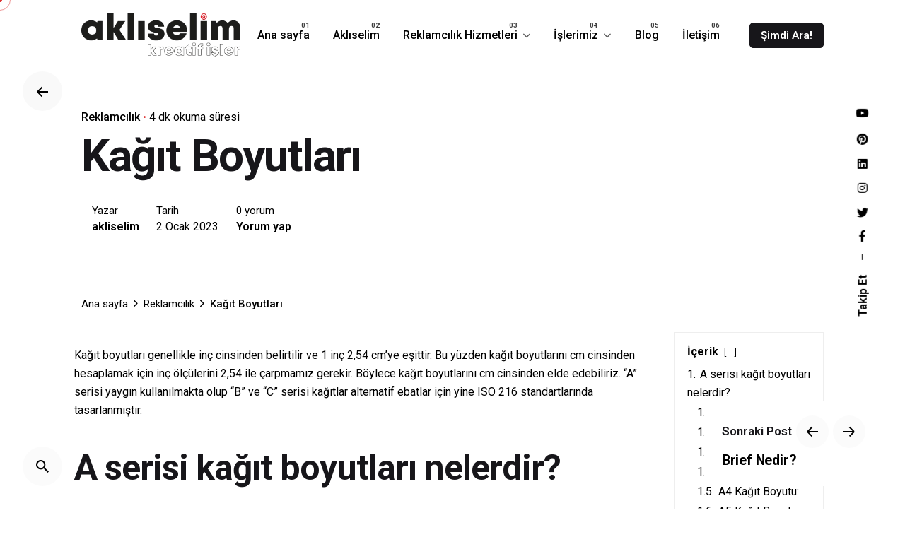

--- FILE ---
content_type: text/html; charset=utf-8
request_url: https://www.google.com/recaptcha/api2/aframe
body_size: 267
content:
<!DOCTYPE HTML><html><head><meta http-equiv="content-type" content="text/html; charset=UTF-8"></head><body><script nonce="76fpnUTXQuPxfWTEopLHfQ">/** Anti-fraud and anti-abuse applications only. See google.com/recaptcha */ try{var clients={'sodar':'https://pagead2.googlesyndication.com/pagead/sodar?'};window.addEventListener("message",function(a){try{if(a.source===window.parent){var b=JSON.parse(a.data);var c=clients[b['id']];if(c){var d=document.createElement('img');d.src=c+b['params']+'&rc='+(localStorage.getItem("rc::a")?sessionStorage.getItem("rc::b"):"");window.document.body.appendChild(d);sessionStorage.setItem("rc::e",parseInt(sessionStorage.getItem("rc::e")||0)+1);localStorage.setItem("rc::h",'1768682386409');}}}catch(b){}});window.parent.postMessage("_grecaptcha_ready", "*");}catch(b){}</script></body></html>

--- FILE ---
content_type: text/css
request_url: https://cdn-halhb.nitrocdn.com/CeHxOUabddOIzgVkRZDxVXNVkxuxGcwQ/assets/static/optimized/combinedCss/nitro-min-noimport-ea641bf9db1cebacab95c3985ed862a6.c3a6ea59c1450053a4c277415dd3fb92-stylesheet.css
body_size: 64928
content:
@charset "UTF-8";html{font-family:sans-serif;-webkit-text-size-adjust:100%;-ms-text-size-adjust:100%;}body{margin:0;}article,aside,details,figcaption,figure,footer,header,main,menu,nav,section,summary{display:block;}audio,canvas,progress,video{display:inline-block;vertical-align:baseline;}audio:not([controls]){display:none;height:0;}[hidden],template{display:none;}a{background-color:transparent;}a:active,a:hover{outline:0;}b,strong{font-weight:bold;}dfn{font-style:italic;}h1{font-size:2em;margin:.67em 0;}mark{color:inherit;}small{font-size:80%;}sub,sup{font-size:75%;line-height:0;position:relative;vertical-align:baseline;}sup{top:-.5em;margin-left:2px;}sub{bottom:-.25em;}img{border:0;}svg:not(:root){overflow:hidden;}figure{margin:0;}hr{-webkit-box-sizing:content-box;box-sizing:content-box;height:0;}pre{overflow:auto;}code,kbd,pre,samp{font-family:Menlo,monaco,Consolas,Lucida Console,monospace;font-size:1em;}button{overflow:visible;}button,select{text-transform:none;}button,html input[type="button"],input[type="reset"],input[type="submit"]{-webkit-appearance:button;cursor:pointer;}button[disabled],html input[disabled]{cursor:default;}button::-moz-focus-inner,input::-moz-focus-inner{border:0;padding:0;}input{line-height:normal;}input[type="checkbox"],input[type="radio"]{-webkit-box-sizing:border-box;box-sizing:border-box;padding:0;margin:0;}input[type="number"]::-webkit-inner-spin-button,input[type="number"]::-webkit-outer-spin-button{height:auto;}input[type="search"]::-webkit-search-cancel-button,input[type="search"]::-webkit-search-decoration{-webkit-appearance:none;}fieldset{border:none;margin:0;padding:0;}legend{border:0;padding:0;}textarea{overflow:auto;}optgroup{font-weight:600;}table{border-collapse:collapse;border-spacing:0;}td,th{padding:0;}.font-titles{font-family:"Space Grotesk Bold",-apple-system,BlinkMacSystemFont,Roboto,"Segoe UI",Helvetica,Arial,sans-serif,"Apple Color Emoji","Segoe UI Emoji","Segoe UI Symbol";}h1,h2,h3,h4,h5,h6{clear:both;font-family:"Space Grotesk Bold",-apple-system,BlinkMacSystemFont,Roboto,"Segoe UI",Helvetica,Arial,sans-serif,"Apple Color Emoji","Segoe UI Emoji","Segoe UI Symbol";font-weight:bold;text-align:inherit;position:relative;color:#17161a;letter-spacing:-.01em;}h1.title,h2.title,h3.title,h4.title,.widget h4,h5.title,.widget h5,h6.title{margin:0;}h1.heading-md,h1.comment-reply-title,h2.heading-md,h2.comment-reply-title,h3.heading-md,h3.comment-reply-title,h4.heading-md,h4.comment-reply-title,h5.heading-md,h5.comment-reply-title,h6.heading-md,h6.comment-reply-title{font-size:1.4em !important;margin:0px 0px 20px 0px;letter-spacing:-.01em;}h1.heading-sm,h2.heading-sm,h3.heading-sm,h4.heading-sm,h5.heading-sm,h6.heading-sm{margin:5px 0px;font-weight:600;}.woocommerce-additional-fields h3,.woocommerce-MyAccount-content h3{font-size:1.4em;margin:0px 0px 20px 0px;letter-spacing:-.01em;}h1{font-size:-webkit-calc(46px + 26 * ( ( 100vw - 576px ) / 1024 ));font-size:calc(46px + 26 * ( ( 100vw - 576px ) / 1024 ));line-height:1;letter-spacing:-.03em;}@media screen and (max-width: 576px){h1{font-size:46px;}}@media screen and (min-width: 1600px){h1{font-size:72px;}}@media screen and (max-width: 768px){h1{line-height:1 !important;}}h2{font-size:-webkit-calc(40px + 14 * ( ( 100vw - 576px ) / 1024 ));font-size:calc(40px + 14 * ( ( 100vw - 576px ) / 1024 ));line-height:1.05;letter-spacing:-.02em;}@media screen and (max-width: 576px){h2{font-size:40px;}}@media screen and (min-width: 1600px){h2{font-size:54px;}}h3{font-size:-webkit-calc(36px + 4 * ( ( 100vw - 576px ) / 1024 ));font-size:calc(36px + 4 * ( ( 100vw - 576px ) / 1024 ));line-height:1.1;}@media screen and (max-width: 576px){h3{font-size:36px;}}@media screen and (min-width: 1600px){h3{font-size:40px;}}h4{font-size:-webkit-calc(24px + 2 * ( ( 100vw - 576px ) / 1024 ));font-size:calc(24px + 2 * ( ( 100vw - 576px ) / 1024 ));line-height:1.35;}@media screen and (max-width: 576px){h4{font-size:24px;}}@media screen and (min-width: 1600px){h4{font-size:26px;}}h5{font-size:-webkit-calc(19px + 1 * ( ( 100vw - 576px ) / 1024 ));font-size:calc(19px + 1 * ( ( 100vw - 576px ) / 1024 ));line-height:1.3;}@media screen and (max-width: 576px){h5{font-size:19px;}}@media screen and (min-width: 1600px){h5{font-size:20px;}}h6{font-size:1.05em;line-height:1.3;letter-spacing:0;}p{width:100%;margin:10px auto;display:block;}p.text-small{font-size:.94rem;}.has-regular-font-size{font-size:16px;font-family:inherit;}.has-extra-small-font-size{font-size:.867em;}.has-small-font-size{font-size:.934em;}.has-large-font-size{font-size:1.6875em;font-weight:500;}.has-larger-font-size{font-size:1.9875em;}.text-wrap{margin:6px 0;}.text-wrap *:first-child{margin-top:0;}.text-split p{padding-left:10px;padding-right:10px;}.text-split p:first-child{padding-left:0;}.text-split p:last-child{padding-right:0;}.screen-reader-text{clip:rect(1px,1px,1px,1px);position:absolute !important;height:1px;width:1px;overflow:hidden;}.screen-reader-text:focus{-webkit-box-shadow:0 0 2px 2px rgba(0,0,0,.6);box-shadow:0 0 2px 2px rgba(0,0,0,.6);clip:auto !important;display:block;font-size:.94rem;font-size:.875rem;font-weight:600;height:auto;left:5px;line-height:normal;padding:15px 23px 14px;text-decoration:none;top:5px;width:auto;z-index:100000;}#content[tabindex="-1"]:focus{outline:0;}.clear:before,.clear:after,.clear,.entry-content:before,.entry-content:after,.comment-content:before,.comment-content:after,.header:before,.header:after,.site-content:before,.site-content:after,.site-footer:before,.site-footer:after{content:"";display:table;clear:both;}.clear:after,.entry-content:after,.comment-content:after,.header:after,.site-content:after,.site-footer:after{clear:both;}.infinite-scroll .posts-navigation,.infinite-scroll.neverending .site-footer{display:none;}.infinity-end.neverending .site-footer{display:block;}.accordion .accordionItem_title{background-color:rgba(136,136,136,.05);width:100%;min-height:54px;padding:15px 20px;display:-webkit-box;display:-webkit-flex;display:-ms-flexbox;display:flex;-webkit-box-align:center;-webkit-align-items:center;-ms-flex-align:center;align-items:center;position:relative;-webkit-border-radius:5px;border-radius:5px;-webkit-transition:all cubic-bezier(.4,0,.2,1) .4s;-o-transition:all cubic-bezier(.4,0,.2,1) .4s;transition:all cubic-bezier(.4,0,.2,1) .4s;}.accordion .accordionItem_title .icon{color:inherit;margin-right:10px;font-size:22px;}.accordion .accordionItem_title h6{margin:0;}.accordion .accordionItem_title .accordionItem_control{position:absolute;top:50%;right:10px;-webkit-transform:translateY(-50%);-ms-transform:translateY(-50%);transform:translateY(-50%);}.accordion .accordionItem_title .accordionItem_control.btn-round .ion{background:transparent;width:40px;height:40px;line-height:40px;color:inherit;}.accordion .accordionItem_title .accordionItem_control .ion{font-size:18px;}.accordion .accordionItem_title:hover .accordionItem_control.btn-round .ion{background-color:rgba(136,136,136,.05);}.accordion .accordionItem_content{height:10px;overflow:hidden;-webkit-transition:all cubic-bezier(.4,0,.2,1) .4s;-o-transition:all cubic-bezier(.4,0,.2,1) .4s;transition:all cubic-bezier(.4,0,.2,1) .4s;}.accordion .accordionItem_content.visible{height:auto;}.accordion .accordionItem_content .wrap{padding:20px;}.accordion .accordionItem_content .wrap p{margin:0;}.accordion.outline .accordionItem_title{background:transparent;-webkit-box-orient:horizontal;-webkit-box-direction:reverse;-webkit-flex-direction:row-reverse;-ms-flex-direction:row-reverse;flex-direction:row-reverse;-webkit-box-pack:end;-webkit-justify-content:flex-end;-ms-flex-pack:end;justify-content:flex-end;padding:0;-webkit-border-radius:0px;border-radius:0px;}.accordion.outline .icon{color:inherit;margin-right:5px;display:inline-block;font-size:20px;line-height:0;vertical-align:-2px;}.accordion.outline h6{left:-10px;}.accordion.outline .accordionItem_control{position:relative;right:0;top:auto;left:-12px;-webkit-transform:none;-ms-transform:none;transform:none;}.accordion.outline .accordionItem_content{height:0;min-height:0;}.accordion.outline .accordionItem_content.visible{height:auto;}.accordion.outline .accordionItem_content .wrap{padding:10px 0;}.banner-holder{-webkit-border-radius:5px;border-radius:5px;overflow:hidden;position:relative;}.banner-holder-inner > a{height:100%;width:100%;position:absolute;top:0;left:0;}.banner-holder img{width:100%;vertical-align:top;-webkit-transition:all cubic-bezier(.4,0,.2,1) .4s;-o-transition:all cubic-bezier(.4,0,.2,1) .4s;transition:all cubic-bezier(.4,0,.2,1) .4s;}.banner-overlay{padding:4.4vh;position:absolute;bottom:0;left:0;width:100%;opacity:0;-webkit-transition:all cubic-bezier(.4,0,.2,1) .4s;-o-transition:all cubic-bezier(.4,0,.2,1) .4s;transition:all cubic-bezier(.4,0,.2,1) .4s;background:-webkit-gradient(linear,left top,left bottom,from(rgba(23,22,26,0)),to(rgba(23,22,26,.4)));background:-webkit-linear-gradient(top,rgba(23,22,26,0),rgba(23,22,26,.4));background:-o-linear-gradient(top,rgba(23,22,26,0),rgba(23,22,26,.4));background:linear-gradient(180deg,rgba(23,22,26,0),rgba(23,22,26,.4));}@media screen and (max-width: 1024px){.banner-overlay{padding:20px;}}@media screen and (max-width: 768px){.banner-overlay{padding-left:20px;padding-right:20px;}}.banner .content{padding-left:4.4vh;padding-right:4.4vh;padding-top:3.4vh;}@media screen and (max-width: 1024px){.banner .content{padding-left:20px;}}@media screen and (max-width: 1024px){.banner .content{padding-right:20px;}}@media screen and (max-width: 1024px){.banner .content{padding-top:20px;}}.banner:not(.inner) .description,.banner.hover .description{color:#fff;-webkit-transform:translateY(10px);-ms-transform:translateY(10px);transform:translateY(10px);opacity:0;visibility:hidden;-webkit-transition:all cubic-bezier(.4,0,.2,1) .4s;-o-transition:all cubic-bezier(.4,0,.2,1) .4s;transition:all cubic-bezier(.4,0,.2,1) .4s;}.banner-subtitle{text-transform:uppercase;font-weight:600;font-size:.88em;}.banner-title{margin:0;-webkit-transition:all cubic-bezier(.4,0,.2,1) .4s;-o-transition:all cubic-bezier(.4,0,.2,1) .4s;transition:all cubic-bezier(.4,0,.2,1) .4s;font-size:34px;}.banner .description{margin:0;font-size:17px;}.banner:hover .banner-overlay{opacity:1;}.banner:hover .description{color:#fff;-webkit-transform:none;-ms-transform:none;transform:none;visibility:visible;opacity:1;}@media screen and (min-width: 1025px){.banner:active .banner-holder{-webkit-transform:scale(.98);-ms-transform:scale(.98);transform:scale(.98);-webkit-transition:all cubic-bezier(.4,0,.2,1) .4s;-o-transition:all cubic-bezier(.4,0,.2,1) .4s;transition:all cubic-bezier(.4,0,.2,1) .4s;}}.banner.inner *{color:#fff;}.banner.inner .banner-overlay{top:0;background:rgba(23,22,26,.55);}.banner.inner .content{padding:0;display:-webkit-box;display:-webkit-flex;display:-ms-flexbox;display:flex;-webkit-box-orient:vertical;-webkit-box-direction:normal;-webkit-flex-direction:column;-ms-flex-direction:column;flex-direction:column;-webkit-box-pack:justify;-webkit-justify-content:space-between;-ms-flex-pack:justify;justify-content:space-between;height:100%;}.banner.inner:not(.hover) .banner-overlay{opacity:1;}.banner.hover .content-top{-webkit-transform:translateY(-10px);-ms-transform:translateY(-10px);transform:translateY(-10px);opacity:0;visibility:hidden;-webkit-transition:all cubic-bezier(.4,0,.2,1) .4s;-o-transition:all cubic-bezier(.4,0,.2,1) .4s;transition:all cubic-bezier(.4,0,.2,1) .4s;}.banner.hover:hover .content-top{-webkit-transform:none;-ms-transform:none;transform:none;visibility:visible;opacity:1;}.banner.overlay-title .banner-overlay{opacity:1;}.banner.overlay-title .banner-overlay .description{-webkit-transform:none;-ms-transform:none;transform:none;visibility:visible;opacity:1;}.ohio-button-sc:after{content:"";display:table;clear:both;}.cta{background:#d90a2c;color:#fff;width:100%;padding:7.2vh;-webkit-border-radius:5px;border-radius:5px;position:relative;display:-webkit-box;display:-webkit-flex;display:-ms-flexbox;display:flex;-webkit-box-align:start;-webkit-align-items:flex-start;-ms-flex-align:start;align-items:flex-start;-webkit-box-pack:justify;-webkit-justify-content:space-between;-ms-flex-pack:justify;justify-content:space-between;}@media screen and (max-width: 768px){.cta{padding:30px;}}.cta *{color:#fff;}.cta .subtitle{font-size:1.25em;margin:10px 0px 0px 0px;font-weight:500;}.cta .btn{white-space:nowrap;}@media screen and (max-width: 768px){.cta{display:block;}.cta .btn{margin-top:20px;}}.client-logo{position:relative;}.client-logo-inner{position:relative;padding:20px 0px;-webkit-border-radius:5px;border-radius:5px;}.client-logo-inner img{vertical-align:top;}.client-logo-default{overflow:hidden;}.client-logo-default:hover img{-webkit-animation:logoFadeUp cubic-bezier(.4,0,.2,1) .75s 1;animation:logoFadeUp cubic-bezier(.4,0,.2,1) .75s 1;}.client-logo-overlay{-webkit-transition:all cubic-bezier(.4,0,.2,1) .4s;-o-transition:all cubic-bezier(.4,0,.2,1) .4s;transition:all cubic-bezier(.4,0,.2,1) .4s;}.client-logo-overlay .client-logo-img{padding:0 25px;}.client-logo-overlay:hover{-webkit-border-bottom-left-radius:5px;border-bottom-left-radius:5px;-webkit-border-top-left-radius:5px;border-top-left-radius:5px;background:#fff;}.client-logo-overlay:hover .client-logo-details{-webkit-transition:all cubic-bezier(.4,0,.2,1) .4s;-o-transition:all cubic-bezier(.4,0,.2,1) .4s;transition:all cubic-bezier(.4,0,.2,1) .4s;opacity:1;visibility:visible;}.client-logo-overlay:hover .client-logo-details p{-webkit-transform:none;-ms-transform:none;transform:none;visibility:visible;opacity:1;}.client-logo-details{background:#fff;width:100%;height:auto;visibility:hidden;margin:15px 0px 0px 0px;padding:0 20px 20px;position:absolute;z-index:100;opacity:0;-webkit-border-bottom-right-radius:5px;border-bottom-right-radius:5px;-webkit-border-bottom-left-radius:5px;border-bottom-left-radius:5px;}.client-logo-details p{margin:0;-webkit-transform:translateY(10px);-ms-transform:translateY(10px);transform:translateY(10px);opacity:0;visibility:hidden;-webkit-transition:all cubic-bezier(.4,0,.2,1) .4s;-o-transition:all cubic-bezier(.4,0,.2,1) .4s;transition:all cubic-bezier(.4,0,.2,1) .4s;}@-webkit-keyframes logoFadeUp{0%{-webkit-transform:translateY(0px);transform:translateY(0px);}50%{-webkit-transform:translateY(-webkit-calc(-100% - 25px));transform:translateY(calc(-100% - 25px));opacity:1;}51%{-webkit-transform:translateY(-webkit-calc(-100% - 25px));transform:translateY(calc(-100% - 25px));opacity:0;}52%{-webkit-transform:translateY(-webkit-calc(100% + 25px));transform:translateY(calc(100% + 25px));}86%{opacity:1;}100%{-webkit-transform:translateY(0px);transform:translateY(0px);}}@keyframes logoFadeUp{0%{-webkit-transform:translateY(0px);transform:translateY(0px);}50%{-webkit-transform:translateY(-webkit-calc(-100% - 25px));transform:translateY(calc(-100% - 25px));opacity:1;}51%{-webkit-transform:translateY(-webkit-calc(-100% - 25px));transform:translateY(calc(-100% - 25px));opacity:0;}52%{-webkit-transform:translateY(-webkit-calc(100% + 25px));transform:translateY(calc(100% + 25px));}86%{opacity:1;}100%{-webkit-transform:translateY(0px);transform:translateY(0px);}}.contact-form [class*="vc_col-lg"] label,.subscribe-form [class*="vc_col-lg"] label,.subscribe-widget [class*="vc_col-lg"] label{margin:0;}.contact-form form:after,.subscribe-form form:after,.subscribe-widget form:after{content:"";display:table;clear:both;}@media screen and (max-width: 768px){.contact-form .btn,.subscribe-form .btn,.subscribe-widget .btn{display:block;width:100%;}}.contact-form .wpcf7-form.sent .btn.btn-loading:before,.contact-form .wpcf7-form.invalid .btn.btn-loading:before,.subscribe-form .wpcf7-form.sent .btn.btn-loading:before,.subscribe-form .wpcf7-form.invalid .btn.btn-loading:before,.subscribe-widget .wpcf7-form.sent .btn.btn-loading:before,.subscribe-widget .wpcf7-form.invalid .btn.btn-loading:before{display:none !important;}.contact-form input:not([type="checkbox"]),.contact-form textarea,.contact-form select,.subscribe-form input:not([type="checkbox"]),.subscribe-form textarea,.subscribe-form select,.subscribe-widget input:not([type="checkbox"]),.subscribe-widget textarea,.subscribe-widget select{width:100%;}.contact-form input[type="submit"],.subscribe-form input[type="submit"],.subscribe-widget input[type="submit"]{width:auto;}.contact-form br,.subscribe-form br,.subscribe-widget br{display:none;}.contact-form p,.subscribe-form p,.subscribe-widget p{margin:0;}.contact-form .btn-link,.subscribe-form .btn-link,.subscribe-widget .btn-link{padding:15px;}.contact-form input[type="text"].wpcf7-not-valid,.contact-form input[type="password"].wpcf7-not-valid,.contact-form input[type="email"].wpcf7-not-valid,.contact-form input[type="number"].wpcf7-not-valid,.contact-form input[type="tel"].wpcf7-not-valid,.contact-form textarea.wpcf7-not-valid,.subscribe-form input[type="text"].wpcf7-not-valid,.subscribe-form input[type="password"].wpcf7-not-valid,.subscribe-form input[type="email"].wpcf7-not-valid,.subscribe-form input[type="number"].wpcf7-not-valid,.subscribe-form input[type="tel"].wpcf7-not-valid,.subscribe-form textarea.wpcf7-not-valid,.subscribe-widget input[type="text"].wpcf7-not-valid,.subscribe-widget input[type="password"].wpcf7-not-valid,.subscribe-widget input[type="email"].wpcf7-not-valid,.subscribe-widget input[type="number"].wpcf7-not-valid,.subscribe-widget input[type="tel"].wpcf7-not-valid,.subscribe-widget textarea.wpcf7-not-valid{border-color:#de4b53 !important;}.contact-form .wpcf7-not-valid-tip,.subscribe-form .wpcf7-not-valid-tip,.subscribe-widget .wpcf7-not-valid-tip{color:#de4b53;width:45px;line-height:45px;height:45px;margin:0;text-align:center;position:absolute;top:0;left:0;font-size:0;z-index:1;}.contact-form .wpcf7-form-control-wrap,.subscribe-form .wpcf7-form-control-wrap,.subscribe-widget .wpcf7-form-control-wrap{display:block;}.contact-form label .wpcf7-form-control-wrap,.subscribe-form label .wpcf7-form-control-wrap,.subscribe-widget label .wpcf7-form-control-wrap{margin-top:8px;}@media screen and (max-width: 768px){.contact-form label,.subscribe-form label,.subscribe-widget label{margin-top:15px;}}.contact-form div.wpcf7-validation-errors,.contact-form div.wpcf7-acceptance-missing,.contact-form div.wpcf7-response-output,.subscribe-form div.wpcf7-validation-errors,.subscribe-form div.wpcf7-acceptance-missing,.subscribe-form div.wpcf7-response-output,.subscribe-widget div.wpcf7-validation-errors,.subscribe-widget div.wpcf7-acceptance-missing,.subscribe-widget div.wpcf7-response-output{color:#de4b53;border:none;-webkit-border-radius:5px;border-radius:5px;padding:0px 15px;margin:10px 0px 0px 0px;text-align:left;font-size:.94rem;}.contact-form div.wpcf7-response-output,.subscribe-form div.wpcf7-response-output,.subscribe-widget div.wpcf7-response-output{display:-webkit-box;display:-webkit-flex;display:-ms-flexbox;display:flex;}.contact-form div.wpcf7-mail-sent-ok,.subscribe-form div.wpcf7-mail-sent-ok,.subscribe-widget div.wpcf7-mail-sent-ok{color:inherit;}.contact-form.outline input[type="text"],.contact-form.outline input[type="password"],.contact-form.outline input[type="number"],.contact-form.outline input[type="email"],.contact-form.outline input[type="tel"],.contact-form.outline select,.contact-form.outline .select-styled,.contact-form.outline textarea,.subscribe-form.outline input[type="text"],.subscribe-form.outline input[type="password"],.subscribe-form.outline input[type="number"],.subscribe-form.outline input[type="email"],.subscribe-form.outline input[type="tel"],.subscribe-form.outline select,.subscribe-form.outline .select-styled,.subscribe-form.outline textarea,.subscribe-widget.outline input[type="text"],.subscribe-widget.outline input[type="password"],.subscribe-widget.outline input[type="number"],.subscribe-widget.outline input[type="email"],.subscribe-widget.outline input[type="tel"],.subscribe-widget.outline select,.subscribe-widget.outline .select-styled,.subscribe-widget.outline textarea{border:1px solid rgba(136,136,136,.65);background-color:transparent;}.contact-form.outline input[type="text"]:focus,.contact-form.outline input[type="password"]:focus,.contact-form.outline input[type="number"]:focus,.contact-form.outline input[type="email"]:focus,.contact-form.outline input[type="tel"]:focus,.contact-form.outline select:focus,.contact-form.outline .select-styled:focus,.contact-form.outline textarea:focus,.subscribe-form.outline input[type="text"]:focus,.subscribe-form.outline input[type="password"]:focus,.subscribe-form.outline input[type="number"]:focus,.subscribe-form.outline input[type="email"]:focus,.subscribe-form.outline input[type="tel"]:focus,.subscribe-form.outline select:focus,.subscribe-form.outline .select-styled:focus,.subscribe-form.outline textarea:focus,.subscribe-widget.outline input[type="text"]:focus,.subscribe-widget.outline input[type="password"]:focus,.subscribe-widget.outline input[type="number"]:focus,.subscribe-widget.outline input[type="email"]:focus,.subscribe-widget.outline input[type="tel"]:focus,.subscribe-widget.outline select:focus,.subscribe-widget.outline .select-styled:focus,.subscribe-widget.outline textarea:focus{border-color:rgba(72,72,72,.65);}.subscribe-widget div.wpcf7-validation-errors,.subscribe-widget div.wpcf7-acceptance-missing,.subscribe-widget div.wpcf7-response-output{padding:0;}.content_box_container{-webkit-transition:border-color cubic-bezier(.4,0,.2,1) .4s;-o-transition:border-color cubic-bezier(.4,0,.2,1) .4s;transition:border-color cubic-bezier(.4,0,.2,1) .4s;position:relative;}.content_box_container:before{content:"";position:absolute;width:0;height:0;top:0;left:0;background:#17161a;-webkit-transform:translateX(-100%);-ms-transform:translateX(-100%);transform:translateX(-100%);-webkit-transition:all cubic-bezier(.4,0,.2,1) .4s;-o-transition:all cubic-bezier(.4,0,.2,1) .4s;transition:all cubic-bezier(.4,0,.2,1) .4s;}.content_box:hover .content_box_container:before{height:100%;}.countdown-box{display:-webkit-box;display:-webkit-flex;display:-ms-flexbox;display:flex;-webkit-box-align:center;-webkit-align-items:center;-ms-flex-align:center;align-items:center;-webkit-box-pack:center;-webkit-justify-content:center;-ms-flex-pack:center;justify-content:center;font-size:1.85em;font-weight:700;}@media screen and (max-width: 768px){.countdown-box{-webkit-transform:scale(.8);-ms-transform:scale(.8);transform:scale(.8);}}.countdown-box .box-time{padding:0 12px;display:inline-block;position:relative;}@media screen and (max-width: 768px){.countdown-box .box-time{padding:0 2px;}}.countdown-box .box-time:first-child{padding-left:0;}.countdown-box .box-time:last-child{padding-right:0;}.countdown-box .box-time .box-count{min-width:70px;height:36px;line-height:36px;vertical-align:middle;text-align:center;overflow:hidden;-webkit-border-radius:5px;border-radius:5px;}.countdown-box .box-time .box-label{display:block;text-align:center;font-size:16px;line-height:20px;font-weight:500;margin:10px 0px 0px 0px;}.countdown-box.text-left{-webkit-box-pack:start;-webkit-justify-content:flex-start;-ms-flex-pack:start;justify-content:flex-start;}.countdown-box.text-right{-webkit-box-pack:end;-webkit-justify-content:flex-end;-ms-flex-pack:end;justify-content:flex-end;}.countdown-classic .box-time:after,.countdown-classic .box-time:before{content:"";background-color:currentColor;display:block;width:4px;height:4px;border-left:none;border-right:none;position:absolute;top:58%;left:-.13em;-webkit-border-radius:50%;border-radius:50%;}.countdown-classic .box-time:before{top:32%;}.countdown-classic .box-time:first-child:after,.countdown-classic .box-time:first-child:before{display:none;}.countdown-classic .box-time .box-count{min-width:1em;height:1em;line-height:1;font-size:inherit;}.countdown-classic .box-time .box-label{display:none;}.countdown-boxed{font-weight:600;}.countdown-boxed .box-time:after,.countdown-boxed .box-time:before{display:none;}.countdown-boxed .box-time .box-count{line-height:70px;color:#fff;height:70px;}.countdown-boxed .box-count{background-color:#232226;position:relative;-webkit-perspective:300px;perspective:300px;}.countdown-boxed .box-count .box-current,.countdown-boxed .box-count .box-next{background:#fff;position:absolute;outline:1px solid transparent;top:0;left:0;z-index:1;}.countdown-boxed .box-count .box-current.box-top,.countdown-boxed .box-count .box-next.box-bottom{-webkit-transform-origin:50% 100%;-ms-transform-origin:50% 100%;transform-origin:50% 100%;-webkit-transition:none;-o-transition:none;transition:none;-webkit-transform:rotateX(0deg);transform:rotateX(0deg);-webkit-backface-visibility:hidden;backface-visibility:hidden;z-index:2;}.countdown-boxed .box-count .box-current.box-top{z-index:3;}.countdown-boxed .box-count .box-next.box-bottom{-webkit-transform-origin:50% 0;-ms-transform-origin:50% 0;transform-origin:50% 0;-webkit-transform:rotateX(180deg);transform:rotateX(180deg);}.countdown-boxed .box-count .box-top{background:inherit;}.countdown-boxed .box-count .box-bottom{background:inherit;}.countdown-boxed .box-count .box-bottom:after{content:"";background:rgba(255,255,255,.08);width:100%;height:100%;position:absolute;top:0;left:0;}.countdown-boxed .box-count .box-top,.countdown-boxed .box-count .box-bottom{width:100%;height:50%;overflow:hidden;}.countdown-boxed .box-count .box-bottom{height:50%;border-top:none;top:50%;margin-top:0;}.countdown-boxed .box-count .box-bottom .number{top:-35px;}.countdown-boxed .box-count .number{position:relative;z-index:4;}.countdown-boxed .box-time:after{margin-top:-32px;}@media screen and (max-width: 768px){.countdown-boxed .box-time:after{margin-top:-28px;}}.countdown-boxed .flip .box-current.box-top{-webkit-transition:-webkit-transform .5s ease-in-out;transition:-webkit-transform .5s ease-in-out;transition:transform .5s ease-in-out;transition:transform .5s ease-in-out,-webkit-transform .5s ease-in-out;-o-transition:transform .5s ease-in-out;-webkit-transform:rotateX(-180deg);transform:rotateX(-180deg);}.countdown-boxed .flip .box-next.box-bottom{-webkit-transition:-webkit-transform .5s ease-in-out;transition:-webkit-transform .5s ease-in-out;transition:transform .5s ease-in-out;transition:transform .5s ease-in-out,-webkit-transform .5s ease-in-out;-o-transition:transform .5s ease-in-out;-webkit-transform:rotateX(0);transform:rotateX(0);}.counter-box-icon{font-size:38px;margin-top:-10px;display:-webkit-inline-box;display:-webkit-inline-flex;display:-ms-inline-flexbox;display:inline-flex;}.counter-box-count{font-size:40px;font-weight:bold;font-family:"Space Grotesk Bold",-apple-system,BlinkMacSystemFont,Roboto,"Segoe UI",Helvetica,Arial,sans-serif,"Apple Color Emoji","Segoe UI Emoji","Segoe UI Symbol";display:-webkit-box;display:-webkit-flex;display:-ms-flexbox;display:flex;-webkit-box-align:center;-webkit-align-items:center;-ms-flex-align:center;align-items:center;height:40px;-webkit-box-pack:center;-webkit-justify-content:center;-ms-flex-pack:center;justify-content:center;}.counter-box .plus-symbol{font-size:.75em;margin-left:3px;}.counter-box i{-webkit-transition:all cubic-bezier(.4,0,.2,1) .4s;-o-transition:all cubic-bezier(.4,0,.2,1) .4s;transition:all cubic-bezier(.4,0,.2,1) .4s;}.counter-box i.top-icon{margin-bottom:10px;}.counter-box .left-icon{margin-right:10px;}.counter-box .right-icon{margin-left:10px;}.counter-box-headline{display:inline-block;font-weight:600;}.counter-box:hover i{color:#d90a2c;}.counter-box.text-left .counter-box-count{-webkit-box-pack:start;-webkit-justify-content:flex-start;-ms-flex-pack:start;justify-content:flex-start;}.counter-box.text-right .counter-box-count{-webkit-box-pack:end;-webkit-justify-content:flex-end;-ms-flex-pack:end;justify-content:flex-end;}.google-maps{width:100%;height:100%;min-height:250px;top:0;left:0;overflow:hidden;}.google-maps-wrap{width:100%;height:100%;min-height:250px;}@media screen and (max-width: 768px){.google-maps{position:relative;}}.google-maps .clb-blank-note{position:absolute;top:50%;left:50%;-webkit-transform:translate(-50%,-50%);-ms-transform:translate(-50%,-50%);transform:translate(-50%,-50%);}.elementor-widget-ohio_google_maps,.elementor-widget-ohio_google_maps .elementor-widget-container{height:100%;}.gm-style img{max-width:none !important;}.heading{margin-bottom:20px;}.heading .subtitle{margin:0;font-size:.9em;font-weight:600;color:rgba(35,34,38,.8);}.heading .subtitle + .divider,.heading .subtitle + .title,.heading .title + .subtitle{margin-top:20px;}.heading .subtitle + h3.title,.heading h3.title + .subtitle{margin-top:15px;}.heading .divider{width:100%;height:1px;display:block;background-color:rgba(136,136,136,.65);}.heading .divider + .title{margin-top:20px;}.icon-box{position:relative;}.icon-box .icon-box-icon{margin:0 0 15px;vertical-align:middle;display:-webkit-inline-box;display:-webkit-inline-flex;display:-ms-inline-flexbox;display:inline-flex;-webkit-box-align:center;-webkit-align-items:center;-ms-flex-align:center;align-items:center;-webkit-box-pack:center;-webkit-justify-content:center;-ms-flex-pack:center;justify-content:center;white-space:nowrap;position:relative;height:50px;width:50px;-webkit-border-radius:50%;border-radius:50%;}.icon-box .icon-box-icon i{font-size:42px;display:inherit;}.icon-box .icon-box-icon img{max-width:40px;max-height:40px;vertical-align:middle;}.icon-box[class*="shape-"] .icon-box-icon{width:60px;height:60px;-webkit-border-radius:50%;border-radius:50%;}.icon-box.shape-border .icon-box-icon{border:1px solid #d90a2c;}.icon-box.shape-fill .icon-box-icon{background-color:#d90a2c;color:#fff;}.icon-box.shape-border .icon-box-icon i,.icon-box.shape-fill .icon-box-icon i{font-size:32px;}.icon-box.shape-border .icon-box-icon img,.icon-box.shape-fill .icon-box-icon img{max-height:32px;}.icon-box.shape-border .icon-box-icon > *,.icon-box.shape-fill .icon-box-icon > *{position:absolute;left:50%;top:50%;-webkit-transform:translate(-50%,-50%);-ms-transform:translate(-50%,-50%);transform:translate(-50%,-50%);}.icon-box.with-left-icon:not(.with-full-icon){padding-left:70px;}.icon-box.with-left-icon:not(.with-full-icon) .icon-box-icon{position:absolute;top:0;left:0;}.icon-box.with-left-icon.with-full-icon .icon-box-headline{display:-webkit-box;display:-webkit-flex;display:-ms-flexbox;display:flex;-webkit-box-align:center;-webkit-align-items:center;-ms-flex-align:center;align-items:center;margin-bottom:20px;}.icon-box.with-left-icon.with-full-icon .icon-box-headline .icon-box-icon{margin-bottom:0;}.icon-box.with-left-icon.with-full-icon .icon-box-headline .icon-box-title{margin-left:15px;}#sb_instagram{padding-bottom:0px !important;}#sb_instagram .sb_instagram_header,#sb_instagram .sbi_header_link,#sb_instagram .sbi_header_text,#sb_instagram .sbi_header_img,#sb_instagram #sbi_images{float:none;}#sb_instagram .sb_instagram_header .sbi_header_link{display:-webkit-box;display:-webkit-flex;display:-ms-flexbox;display:flex;-webkit-box-align:center;-webkit-align-items:center;-ms-flex-align:center;align-items:center;-webkit-box-pack:center;-webkit-justify-content:center;-ms-flex-pack:center;justify-content:center;-webkit-box-orient:horizontal;-webkit-box-direction:reverse;-webkit-flex-direction:row-reverse;-ms-flex-direction:row-reverse;flex-direction:row-reverse;width:100%;padding-bottom:20px;}#sb_instagram .sb_instagram_header .sbi_header_link:before{display:none;}#sb_instagram .sb_instagram_header .sbi_header_link .sbi_header_text{width:auto;}#sb_instagram .sb_instagram_header .sbi_header_link .sbi_header_text .sbi_no_bio{margin:0 0px 0 15px !important;padding-top:0 !important;}#sb_instagram .sb_instagram_header .sbi_header_link .sbi_header_img{margin:0 !important;}#sb_instagram #sbi_images{width:auto !important;min-width:100%;margin-right:-30px;margin-left:-30px;}@media screen and (max-width: 768px){#sb_instagram #sbi_images{margin-left:-15px;margin-right:-15px;}}#sb_instagram #sbi_images .sbi_item{position:relative;overflow:hidden;}#sb_instagram #sbi_images .sbi_item .sbi_photo_wrap{overflow:hidden;-webkit-border-radius:5px;border-radius:5px;}@media screen and (max-width: 768px){#sb_instagram #sbi_images .sbi_item{width:50% !important;padding:5px 0 5px !important;}#sb_instagram #sbi_images .sbi_item:nth-child(2n+1){padding-right:5px !important;}#sb_instagram #sbi_images .sbi_item:nth-child(2n+2){padding-left:5px !important;}}#sb_instagram #sbi_images a{display:block;overflow:hidden;-webkit-transition:all cubic-bezier(.4,0,.2,1) .4s;-o-transition:all cubic-bezier(.4,0,.2,1) .4s;transition:all cubic-bezier(.4,0,.2,1) .4s;opacity:1 !important;padding-bottom:100%;height:auto !important;}#sb_instagram #sbi_images a:before{display:none;}#sb_instagram #sbi_images a:after{content:"";background:rgba(23,22,26,.4);width:100%;height:100%;position:absolute;top:0;left:0;opacity:0;-webkit-transition:all cubic-bezier(.4,0,.2,1) .4s;-o-transition:all cubic-bezier(.4,0,.2,1) .4s;transition:all cubic-bezier(.4,0,.2,1) .4s;}#sb_instagram #sbi_images a:hover{-webkit-transform:scale(1.02);-ms-transform:scale(1.02);transform:scale(1.02);}#sb_instagram #sbi_images a:hover:after{opacity:1;}#sb_instagram #sbi_images a:hover .btn-round{-webkit-transform:none;-ms-transform:none;transform:none;visibility:visible;opacity:1;}#sb_instagram #sbi_images a .btn-round{z-index:10;position:absolute;display:block;top:-webkit-calc(50% - 25px);top:calc(50% - 25px);right:-webkit-calc(50% - 25px);right:calc(50% - 25px);-webkit-transform:translateY(10px);-ms-transform:translateY(10px);transform:translateY(10px);opacity:0;visibility:hidden;-webkit-transition:all cubic-bezier(.4,0,.2,1) .4s;-o-transition:all cubic-bezier(.4,0,.2,1) .4s;transition:all cubic-bezier(.4,0,.2,1) .4s;}#sb_instagram.no-margins #sbi_images{margin-left:0;margin-right:0;}#sb_instagram #sbi_load{display:none;}.menu-list-headline{display:-webkit-box;display:-webkit-flex;display:-ms-flexbox;display:flex;-webkit-box-pack:justify;-webkit-justify-content:space-between;-ms-flex-pack:justify;justify-content:space-between;-webkit-box-align:center;-webkit-align-items:center;-ms-flex-align:center;align-items:center;}.menu-list-price .regular-price,.menu-list-price .discount-price{font-weight:600;}.menu-list-price .discount-price{color:#6a696c;margin-right:5px;text-decoration:line-through;}.menu-list-details{display:-webkit-box;display:-webkit-flex;display:-ms-flexbox;display:flex;-webkit-box-pack:justify;-webkit-justify-content:space-between;-ms-flex-pack:justify;justify-content:space-between;}.menu-list-details p{margin:0;}.menu-list-details .tag{color:#fff;background-color:#d90a2c;margin:5px 0px 0px 20px;}.message-box{background-color:#f9f9f9;-webkit-border-radius:5px;border-radius:5px;margin:0;padding:10px 60px 10px 18px;min-height:56px;display:-webkit-box;display:-webkit-flex;display:-ms-flexbox;display:flex;-webkit-box-align:center;-webkit-align-items:center;-ms-flex-align:center;align-items:center;border:none;text-align:left;position:relative;color:rgba(0,0,0,.7);}@media screen and (max-width: 768px){.message-box{display:block;}}.message-box strong{margin-right:4px;}.message-box.wauto{width:auto;display:inline-block;margin:0 auto;}.message-box .clb-close{position:absolute;top:50%;-webkit-transform:translateY(-50%);-ms-transform:translateY(-50%);transform:translateY(-50%);right:8px;}.message-box .clb-close .ion{font-size:20px;}.message-box.without-close{padding-right:20px;}.message-box.hidden{display:none;}.message-box a{color:#17161a;font-weight:600;margin:0 5px;}.message-box.primary{background:#d7f5ef;}.message-box.success{background:#d7f5ef;}.message-box.error{background:#f9dedf;}.message-box.warning{background:#fce4c7;}.parallax{position:relative;height:100%;min-height:100px;overflow:hidden;}.parallax:after{content:"";width:100%;height:100%;position:absolute;top:0;left:0;z-index:2;}.parallax .parallax-content{position:relative;z-index:3;padding-left:25px;padding-right:25px;}@media screen and (max-width: 768px){.parallax .parallax-content{padding-left:25px;padding-right:25px;}}.parallax-bg{background-position:center center;width:100%;height:1000%;position:absolute;top:0;left:0;z-index:1;-webkit-backface-visibility:hidden;backface-visibility:hidden;-webkit-perspective:1000;perspective:1000;will-change:transform;}.parallax-bg.horizontal{width:1000%;height:100%;}.pricing{width:100%;position:relative;display:inline-block;}.pricing_title{font-size:20px;margin:0px 0px 10px;}.pricing_subtitle{margin-top:5px;font-size:.94rem;}.pricing_price_title{display:inline-block;font-size:-webkit-calc(46px + 26 * ( ( 100vw - 576px ) / 1024 ));font-size:calc(46px + 26 * ( ( 100vw - 576px ) / 1024 ));line-height:1.1;margin:0;position:relative;-webkit-transition:all cubic-bezier(.4,0,.2,1) .4s;-o-transition:all cubic-bezier(.4,0,.2,1) .4s;transition:all cubic-bezier(.4,0,.2,1) .4s;}@media screen and (max-width: 576px){.pricing_price_title{font-size:46px;}}@media screen and (min-width: 1600px){.pricing_price_title{font-size:72px;}}.pricing_price_title .icon{position:absolute;left:0;line-height:25px;font-size:25px;}.pricing_price_subtitle{margin:25px 0px;font-weight:500;}.pricing_price_time{background:#fff;margin:12px 0 0;}.pricing_list{margin:0;list-style-type:none;}.pricing_list + .btn{margin-top:25px;}.pricing_list_item:first-child{padding-top:0;}.pricing_list_item:last-child{padding-bottom:0;}.pricing_list_item .ion{font-size:22px;vertical-align:-3px;color:#d90a2c;}.pricing_list_item .ion + .title{margin-left:10px;}.pricing_list_item.disabled{color:rgba(23,22,26,.75);}.pricing_list_item.disabled .ion{color:inherit;}.pricing.features{background:transparent;}.pricing.features .pricing_title{text-align:left;margin:0;}.pricing.features .pricing_list{margin-top:15px;}.pricing:hover .pricing_price_title{color:#d90a2c;}.pricing:hover .btn.btn-brand{background:#d90a2c;border-color:#d90a2c;-webkit-transition:all cubic-bezier(.4,0,.2,1) .4s;-o-transition:all cubic-bezier(.4,0,.2,1) .4s;transition:all cubic-bezier(.4,0,.2,1) .4s;}.process-headline{margin:10px 0px 20px;}.progress-bar{width:100%;}.progress-bar-headline{margin:0;display:-webkit-box;display:-webkit-flex;display:-ms-flexbox;display:flex;-webkit-box-pack:justify;-webkit-justify-content:space-between;-ms-flex-pack:justify;justify-content:space-between;width:100%;}.progress-bar-track{background-color:rgba(136,136,136,.1);width:100%;height:6px;-webkit-border-radius:5px;border-radius:5px;}.progress-bar-track-inner{display:block;width:0;height:100%;-webkit-transition:all 1s .4s;-o-transition:all 1s .4s;transition:all 1s .4s;-webkit-border-radius:5px;border-radius:5px;position:relative;}.progress-bar-track-inner .line-percent{content:"20";background:#17161a;color:#fff;padding:0px 8px;-webkit-border-radius:5px;border-radius:5px;-webkit-border-bottom-right-radius:0px;border-bottom-right-radius:0px;height:24px;line-height:24px;font-size:.7em;position:absolute;bottom:100%;right:0;font-weight:600;-webkit-transform:translateY(-10px);-ms-transform:translateY(-10px);transform:translateY(-10px);}.progress-bar-track-inner .line-percent:after{content:"";width:0;height:0;border-top:6px solid #17161a;border-left:8px solid transparent;position:absolute;right:0;bottom:-6px;}.progress-bar.inner .progress-bar-track{height:16px;}.progress-bar.inner .line{height:6px;top:5px;left:5px;}.progress-bar.inner .line-percent{margin-bottom:5px;}.progress-bar.split .progress-bar-track{background:transparent;position:relative;}.progress-bar.split .line-split{background:rgba(136,136,136,.15);width:-webkit-calc(100% / 8 - 2px);width:calc(100% / 8 - 2px);height:8px;float:left;margin-right:2px;position:relative;overflow:hidden;}.progress-bar.split .line-split .line{position:absolute;top:0;left:0;}.progress-bar.pattern .line{background-image:-webkit-repeating-linear-gradient(30deg,rgba(255,255,255,0),rgba(255,255,255,0) 10px,rgba(0,0,0,.25) 10px,rgba(0,0,0,.25) 20px);background-image:-o-repeating-linear-gradient(30deg,rgba(255,255,255,0),rgba(255,255,255,0) 10px,rgba(0,0,0,.25) 10px,rgba(0,0,0,.25) 20px);background-image:repeating-linear-gradient(60deg,rgba(255,255,255,0),rgba(255,255,255,0) 10px,rgba(0,0,0,.25) 10px,rgba(0,0,0,.25) 20px);-webkit-animation:progress-bar-line-strip-anim 1s linear infinite;animation:progress-bar-line-strip-anim 1s linear infinite;}@-webkit-keyframes progress-bar-line-strip-anim{0%{background-position:0 0;}100%{background-position:-21px 0;}}@keyframes progress-bar-line-strip-anim{0%{background-position:0 0;}100%{background-position:-21px 0;}}.vc_row{position:relative;}.vc_row .vc-bg-lines{position:absolute;height:100%;left:20px;right:20px;}.vc_row .vc-bg-lines div{background:rgba(23,22,26,.04);width:1px;height:100%;position:absolute;}.vc_row .vc-bg-lines div:nth-child(2){margin-left:-webkit-calc(( 100% / 4 ) * 1);margin-left:calc(( 100% / 4 ) * 1);margin-left:-webkit-calc(25% - 5px);margin-left:calc(25% - 5px);}.vc_row .vc-bg-lines div:nth-child(3){margin-left:-webkit-calc(( 100% / 4 ) * 2);margin-left:calc(( 100% / 4 ) * 2);margin-left:-webkit-calc(50% - 10px);margin-left:calc(50% - 10px);}.vc_row .vc-bg-lines div:nth-child(4){margin-left:-webkit-calc(( 100% / 4 ) * 3);margin-left:calc(( 100% / 4 ) * 3);margin-left:-webkit-calc(75% - 15px);margin-left:calc(75% - 15px);}.vc_row .vc-bg-lines div:nth-child(5){margin-left:-webkit-calc(( 100% / 4 ) * 4);margin-left:calc(( 100% / 4 ) * 4);margin-left:-webkit-calc(100% - 20px);margin-left:calc(100% - 20px);}.vc_row .vc-bg-lines.light div{background:rgba(255,255,255,.04);}.vc_row .vc-bg-side-text{color:rgba(23,22,26,.05);position:absolute;font-size:5em;line-height:100%;font-weight:600;font-family:"Space Grotesk Bold",-apple-system,BlinkMacSystemFont,Roboto,"Segoe UI",Helvetica,Arial,sans-serif,"Apple Color Emoji","Segoe UI Emoji","Segoe UI Symbol";top:0;text-align:left;letter-spacing:-.02em;-webkit-transform-origin:0% 0;-ms-transform-origin:0% 0;transform-origin:0% 0;-webkit-transform:rotate(-90deg) translateX(-100%) translateY(-50%);-ms-transform:rotate(-90deg) translateX(-100%) translateY(-50%);transform:rotate(-90deg) translateX(-100%) translateY(-50%);}.vc_row .vc-bg-side-text.right{left:auto;-webkit-transform:translateX(100%) rotate(-90deg) translateX(-100%) translateY(-50%);-ms-transform:translateX(100%) rotate(-90deg) translateX(-100%) translateY(-50%);transform:translateX(100%) rotate(-90deg) translateX(-100%) translateY(-50%);}@media screen and (max-width: 768px){.vc_row .vc-bg-lines,.vc_row .vc-bg-side-text{visibility:hidden;}}.vc_row[data-vc-full-width].vc_hidden{opacity:1 !important;}.page-container .vc-bg-side-text{left:-webkit-calc(( 100% - 1350px ) / 4);left:calc(( 100% - 1350px ) / 4);}.page-container .vc-bg-side-text.right{left:auto;right:-webkit-calc(( 100% - 1350px ) / 4);right:calc(( 100% - 1350px ) / 4);}.page-container.full .vc-bg-side-text{left:-webkit-calc(14% / 4);left:calc(14% / 4);}.page-container.full .vc-bg-side-text.right{left:auto;right:-webkit-calc(14% / 4);right:calc(14% / 4);}@media screen and (max-width: 768px){.vc_mobile_spacer{height:50px !important;}}.slider{display:-webkit-box;display:-webkit-flex;display:-ms-flexbox;display:flex;}.clb-slider{width:100%;position:relative;-webkit-user-select:none;-moz-user-select:none;-ms-user-select:none;user-select:none;display:block;}.clb-slider-outer-stage{overflow:hidden;position:relative;-webkit-transition:all cubic-bezier(.4,0,.2,1) .4s;-o-transition:all cubic-bezier(.4,0,.2,1) .4s;transition:all cubic-bezier(.4,0,.2,1) .4s;}.clb-slider.full-vh .clb-slider-outer-stage{height:100%;}.clb-slider.clb-slider-vertical{overflow:hidden;}.clb-slider.clb-slider-vertical .clb-slider-stage{-webkit-box-orient:vertical;-webkit-box-direction:normal;-webkit-flex-direction:column;-ms-flex-direction:column;flex-direction:column;height:auto;}.clb-slider-stage{will-change:transform;-webkit-transition-timing-function:cubic-bezier(.67,.01,.23,1);-o-transition-timing-function:cubic-bezier(.67,.01,.23,1);transition-timing-function:cubic-bezier(.67,.01,.23,1);display:-webkit-box;display:-webkit-flex;display:-ms-flexbox;display:flex;height:100%;}.clb-slider-item{width:100vw;height:100%;list-style:none;background-position:center;}.clb-slider-item > p{margin:0;}.clb-slider-item img{vertical-align:top;}.clb-slider-nav-btn{position:absolute;padding:4.4vh;bottom:0;right:0;min-width:120px;display:-webkit-box;display:-webkit-flex;display:-ms-flexbox;display:flex;-webkit-box-pack:justify;-webkit-justify-content:space-between;-ms-flex-pack:justify;justify-content:space-between;z-index:1;}@media screen and (max-width: 1024px){.clb-slider-nav-btn{padding:20px;}}.clb-slider-nav-btn .prev-btn{margin-right:4px;}.clb-slider-nav-btn .next-btn{margin-left:4px;}.clb-slider-nav-dots,.clb-slider-pagination{position:absolute;width:100%;bottom:20px;padding:0;margin:0;text-align:center;z-index:3;}.clb-slider-nav-dots .clb-slider-dot,.clb-slider-pagination .clb-slider-dot{position:relative;display:inline-block;list-style:none;background-color:#fff;-webkit-border-radius:50%;border-radius:50%;margin:3px;-webkit-transition:all cubic-bezier(.4,0,.2,1) .4s;-o-transition:all cubic-bezier(.4,0,.2,1) .4s;transition:all cubic-bezier(.4,0,.2,1) .4s;}.clb-slider-nav-dots .clb-slider-dot:hover,.clb-slider-pagination .clb-slider-dot:hover{cursor:pointer;}.clb-slider-nav-dots .clb-slider-dot{padding:10px;position:relative;background-color:transparent;}.clb-slider-nav-dots .clb-slider-dot.active svg circle{stroke-dashoffset:0;}.clb-slider-nav-dots .clb-slider-dot:before{content:"";position:absolute;width:4px;height:4px;top:8px;left:8px;background-color:#17161a;-webkit-border-radius:50%;border-radius:50%;-webkit-transition:all cubic-bezier(.4,0,.2,1) .4s;-o-transition:all cubic-bezier(.4,0,.2,1) .4s;transition:all cubic-bezier(.4,0,.2,1) .4s;}.clb-slider-nav-dots .clb-slider-dot svg{position:absolute;top:-1px;left:-1px;}.clb-slider-nav-dots .clb-slider-dot svg circle{-webkit-transition:all cubic-bezier(.4,0,.2,1) .4s;-o-transition:all cubic-bezier(.4,0,.2,1) .4s;transition:all cubic-bezier(.4,0,.2,1) .4s;stroke:currentColor;stroke-dashoffset:70;stroke-dasharray:70;}.clb-slider-pagination{display:-webkit-box;display:-webkit-flex;display:-ms-flexbox;display:flex;-webkit-box-orient:vertical;-webkit-box-direction:normal;-webkit-flex-direction:column;-ms-flex-direction:column;flex-direction:column;-webkit-justify-content:space-around;-ms-flex-pack:distribute;justify-content:space-around;right:0;top:0;width:4.4vh;height:100%;z-index:10;font-size:.94rem;font-weight:500;color:#fff;}.clb-slider-pagination .clb-slider-page{display:-webkit-inline-box;display:-webkit-inline-flex;display:-ms-inline-flexbox;display:inline-flex;-webkit-box-pack:center;-webkit-justify-content:center;-ms-flex-pack:center;justify-content:center;-webkit-box-align:center;-webkit-align-items:center;-ms-flex-align:center;align-items:center;background-color:rgba(0,0,0,.05);height:100%;cursor:pointer;-webkit-transition:all cubic-bezier(.4,0,.2,1) .4s;-o-transition:all cubic-bezier(.4,0,.2,1) .4s;transition:all cubic-bezier(.4,0,.2,1) .4s;}.clb-slider-pagination .clb-slider-page.active{background-color:rgba(0,0,0,.1);}.clb-slider-count{display:-webkit-box;display:-webkit-flex;display:-ms-flexbox;display:flex;display:-webkit-inline-box;display:-webkit-inline-flex;display:-ms-inline-flexbox;display:inline-flex;-webkit-box-align:center;-webkit-align-items:center;-ms-flex-align:center;align-items:center;position:relative;font-weight:600;overflow:hidden;}.clb-slider-count:before{content:"";width:50px;height:2px;background:currentColor;opacity:.6;margin:0px 15px 0px 25px;}.clb-slider-count-current{position:absolute;top:0;-webkit-transition:all cubic-bezier(.4,0,.2,1) .4s;-o-transition:all cubic-bezier(.4,0,.2,1) .4s;transition:all cubic-bezier(.4,0,.2,1) .4s;}.clb-slider.nav-offset .clb-slider-nav-btn,.clb-slider.nav-inset .clb-slider-nav-btn{position:static;padding:0;bottom:0;}.clb-slider.nav-offset .clb-slider-nav-btn .prev-btn,.clb-slider.nav-offset .clb-slider-nav-btn .next-btn,.clb-slider.nav-inset .clb-slider-nav-btn .prev-btn,.clb-slider.nav-inset .clb-slider-nav-btn .next-btn{position:absolute;top:50%;-webkit-transform:translateY(-50%);-ms-transform:translateY(-50%);transform:translateY(-50%);}.clb-slider.nav-offset .clb-slider-nav-btn .prev-btn{left:-96px;}.clb-slider.nav-offset .clb-slider-nav-btn .next-btn{right:-96px;}.clb-slider.nav-inset .clb-slider-nav-btn .prev-btn{left:4.4vh;}@media screen and (max-width: 1024px){.clb-slider.nav-inset .clb-slider-nav-btn .prev-btn{left:20px;}}.clb-slider.nav-inset .clb-slider-nav-btn .next-btn{right:4.4vh;}@media screen and (max-width: 1024px){.clb-slider.nav-inset .clb-slider-nav-btn .next-btn{right:20px;}}.clb-slider.slider-offset{width:auto;}.clb-slider.slider-offset .clb-slider-outer-stage{overflow:visible;}@media screen and (max-width: 768px){.clb-slider.slider-offset{overflow-x:hidden;}}.ohio-slider-sc{position:relative;}.ohio-slider-sc > .slider:not(.nav-offset):not(.nav-inset) > .clb-slider-nav-btn{padding:0;-webkit-transform:translateY(13px);-ms-transform:translateY(13px);transform:translateY(13px);}.ohio-slider-sc .clb-slider-stage{height:auto;}.ohio-slider-sc .sk-preloader{position:absolute;top:0;left:50%;-webkit-transform:translateX(-50%);-ms-transform:translateX(-50%);transform:translateX(-50%);margin:5vw 0;-webkit-animation:none;animation:none;}.ohio-slider-sc .clb-slider-count{margin-top:4.4vh;}@media screen and (max-width: 1024px){.ohio-slider-sc .clb-slider-count{margin-top:20px;}}.ohio-slider-sc .with-preloader{opacity:0;visibility:hidden;-webkit-transition:all cubic-bezier(.4,0,.2,1) .4s;-o-transition:all cubic-bezier(.4,0,.2,1) .4s;transition:all cubic-bezier(.4,0,.2,1) .4s;}.ohio-slider-sc .with-pagination.nav-inset .clb-slider-nav-btn > .btn-round,.ohio-slider-sc .with-pagination.nav-ofset .clb-slider-nav-btn > .btn-round{top:-webkit-calc(50% - 26px);top:calc(50% - 26px);}.clb-smooth-slider{position:relative;}.clb-smooth-slider-item{width:100%;top:0;left:0;z-index:1;}.clb-smooth-slider-item.active{z-index:3;}.clb-smooth-slider-item.prev-slide.active{z-index:4;}.clb-smooth-slider-item.prev-slide.last-slide{z-index:2;}.clb-smooth-slider-item.next-slide.last-slide{z-index:2;}.clb-smooth-slider .clb-slider-nav-btn{z-index:10;}.ohio-fullscreen-slider-sc .clb-slider-nav-dots{position:absolute;}.ohio-fullscreen-slider-sc .clb-slider-nav-dots .clb-slider-dot:before{background-color:currentColor;}.ohio-fullscreen-slider-sc.clb-slider-vertical .clb-slider-stage .clb-slider-item{min-width:100vw;}.socialbar{cursor:default;}.socialbar:not(.inline) a{color:#fff;}.socialbar:not(.inline) a:before{display:none;}.socialbar a{background-color:#17161a;width:46px;height:46px;text-align:center;vertical-align:middle;margin:4px;border:1px solid #17161a;-webkit-border-radius:50%;border-radius:50%;display:-webkit-inline-box;display:-webkit-inline-flex;display:-ms-inline-flexbox;display:inline-flex;-webkit-box-align:center;-webkit-align-items:center;-ms-flex-align:center;align-items:center;-webkit-box-pack:center;-webkit-justify-content:center;-ms-flex-pack:center;justify-content:center;font-size:1.2em;cursor:pointer;-webkit-transition:all cubic-bezier(.4,0,.2,1) .4s;-o-transition:all cubic-bezier(.4,0,.2,1) .4s;transition:all cubic-bezier(.4,0,.2,1) .4s;}.socialbar a i{position:relative;z-index:2;}.socialbar a:hover{background-color:transparent;color:#17161a;}.socialbar.outline a{background-color:transparent;border:1px solid rgba(136,136,136,.65);color:#17161a;}.socialbar.outline a:hover{background-color:#17161a;color:#fff;}.socialbar.outline.inverse a{color:#fff;border-color:rgba(255,255,255,.35);}.socialbar.outline.inverse a:hover{background-color:#fff;border-color:#fff;color:initial;}.socialbar.flat a{background-color:transparent;color:#17161a;border-color:transparent;}.socialbar.flat a:hover{background-color:#17161a;color:#fff;}.socialbar.flat.outline-hover a:hover{background-color:transparent;border-color:#17161a;color:#17161a;border-width:1px;}.socialbar.hover-bg-trnspr a{border-width:1px !important;}.socialbar.hover-bg-trnspr a:hover{border-color:#17161a;}.socialbar.inline{display:block;}.socialbar.inline a{background-color:initial;width:auto;height:auto;border:none;margin:0 10px;line-height:1.8;font-size:inherit;font-weight:600;font-family:"Space Grotesk Bold",-apple-system,BlinkMacSystemFont,Roboto,"Segoe UI",Helvetica,Arial,sans-serif,"Apple Color Emoji","Segoe UI Emoji","Segoe UI Symbol";}.socialbar.inline a i{margin-right:5px;}.socialbar.flat-icons a{border-color:transparent;}.socialbar.flat-icons a:hover{border-color:#17161a;}.socialbar.flat-icons.flat-icons-trnspr a:hover{color:#17161a;background-color:transparent;}.socialbar.small a{width:42px;height:42px;}.socialbar.small.inline a{width:auto;height:auto;margin:0 10px;line-height:2.4;font-size:.94rem;}.socialbar.small.default a{line-height:38px;}.socialbar.small.outline a{line-height:36px;}.socialbar a:first-child{margin-left:0;}.socialbar a:last-child{margin-right:0;}.socialbar.default a.white{background-color:#fff;border-color:#fff;border-width:1px !important;color:#fff;}.socialbar.default a.white:hover{background-color:transparent;color:#fff;border-color:#fff;}.socialbar.default.hover-colorize-reverse a.white{background-color:transparent;color:#fff;border-color:#fff;border-width:1px !important;}.socialbar.default.hover-colorize-reverse a.white:hover{background-color:#fff;color:#fff;}.socialbar.default.outline a.white{background-color:transparent;color:#fff;}.socialbar.default.outline a.white:hover{background-color:#fff;color:#fff;}.socialbar.default.flat a.white{background-color:transparent;color:#fff;border-color:transparent;}.socialbar.default.flat a.white:hover{background-color:#fff;color:#fff;}.socialbar.default.inline a.white{background-color:transparent;border-color:transparent;color:#17161a;}.socialbar.default.inline a.white:hover{color:#fff;}.socialbar.default.inline a.white:hover:before{display:none;}.socialbar.default a.facebook{background-color:#217cef;border-color:#217cef;border-width:1px !important;color:#fff;}.socialbar.default a.facebook:hover{background-color:transparent;color:#217cef;border-color:#217cef;}.socialbar.default.hover-colorize-reverse a.facebook{background-color:transparent;color:#217cef;border-color:#217cef;border-width:1px !important;}.socialbar.default.hover-colorize-reverse a.facebook:hover{background-color:#217cef;color:#fff;}.socialbar.default.outline a.facebook{background-color:transparent;color:#217cef;}.socialbar.default.outline a.facebook:hover{background-color:#217cef;color:#fff;}.socialbar.default.flat a.facebook{background-color:transparent;color:#217cef;border-color:transparent;}.socialbar.default.flat a.facebook:hover{background-color:#217cef;color:#fff;}.socialbar.default.inline a.facebook{background-color:transparent;border-color:transparent;color:#17161a;}.socialbar.default.inline a.facebook:hover{color:#217cef;}.socialbar.default.inline a.facebook:hover:before{display:none;}.socialbar.default a.twitter{background-color:#2aa3ef;border-color:#2aa3ef;border-width:1px !important;color:#fff;}.socialbar.default a.twitter:hover{background-color:transparent;color:#2aa3ef;border-color:#2aa3ef;}.socialbar.default.hover-colorize-reverse a.twitter{background-color:transparent;color:#2aa3ef;border-color:#2aa3ef;border-width:1px !important;}.socialbar.default.hover-colorize-reverse a.twitter:hover{background-color:#2aa3ef;color:#fff;}.socialbar.default.outline a.twitter{background-color:transparent;color:#2aa3ef;}.socialbar.default.outline a.twitter:hover{background-color:#2aa3ef;color:#fff;}.socialbar.default.flat a.twitter{background-color:transparent;color:#2aa3ef;border-color:transparent;}.socialbar.default.flat a.twitter:hover{background-color:#2aa3ef;color:#fff;}.socialbar.default.inline a.twitter{background-color:transparent;border-color:transparent;color:#17161a;}.socialbar.default.inline a.twitter:hover{color:#2aa3ef;}.socialbar.default.inline a.twitter:hover:before{display:none;}.socialbar.default a.pinterest{background-color:#e8323f;border-color:#e8323f;border-width:1px !important;color:#fff;}.socialbar.default a.pinterest:hover{background-color:transparent;color:#e8323f;border-color:#e8323f;}.socialbar.default.hover-colorize-reverse a.pinterest{background-color:transparent;color:#e8323f;border-color:#e8323f;border-width:1px !important;}.socialbar.default.hover-colorize-reverse a.pinterest:hover{background-color:#e8323f;color:#fff;}.socialbar.default.outline a.pinterest{background-color:transparent;color:#e8323f;}.socialbar.default.outline a.pinterest:hover{background-color:#e8323f;color:#fff;}.socialbar.default.flat a.pinterest{background-color:transparent;color:#e8323f;border-color:transparent;}.socialbar.default.flat a.pinterest:hover{background-color:#e8323f;color:#fff;}.socialbar.default.inline a.pinterest{background-color:transparent;border-color:transparent;color:#17161a;}.socialbar.default.inline a.pinterest:hover{color:#e8323f;}.socialbar.default.inline a.pinterest:hover:before{display:none;}.socialbar.default a.linkedin{background-color:#4477ab;border-color:#4477ab;border-width:1px !important;color:#fff;}.socialbar.default a.linkedin:hover{background-color:transparent;color:#4477ab;border-color:#4477ab;}.socialbar.default.hover-colorize-reverse a.linkedin{background-color:transparent;color:#4477ab;border-color:#4477ab;border-width:1px !important;}.socialbar.default.hover-colorize-reverse a.linkedin:hover{background-color:#4477ab;color:#fff;}.socialbar.default.outline a.linkedin{background-color:transparent;color:#4477ab;}.socialbar.default.outline a.linkedin:hover{background-color:#4477ab;color:#fff;}.socialbar.default.flat a.linkedin{background-color:transparent;color:#4477ab;border-color:transparent;}.socialbar.default.flat a.linkedin:hover{background-color:#4477ab;color:#fff;}.socialbar.default.inline a.linkedin{background-color:transparent;border-color:transparent;color:#17161a;}.socialbar.default.inline a.linkedin:hover{color:#4477ab;}.socialbar.default.inline a.linkedin:hover:before{display:none;}.socialbar.default a.dribbble{background-color:#fd629e;border-color:#fd629e;border-width:1px !important;color:#fff;}.socialbar.default a.dribbble:hover{background-color:transparent;color:#fd629e;border-color:#fd629e;}.socialbar.default.hover-colorize-reverse a.dribbble{background-color:transparent;color:#fd629e;border-color:#fd629e;border-width:1px !important;}.socialbar.default.hover-colorize-reverse a.dribbble:hover{background-color:#fd629e;color:#fff;}.socialbar.default.outline a.dribbble{background-color:transparent;color:#fd629e;}.socialbar.default.outline a.dribbble:hover{background-color:#fd629e;color:#fff;}.socialbar.default.flat a.dribbble{background-color:transparent;color:#fd629e;border-color:transparent;}.socialbar.default.flat a.dribbble:hover{background-color:#fd629e;color:#fff;}.socialbar.default.inline a.dribbble{background-color:transparent;border-color:transparent;color:#17161a;}.socialbar.default.inline a.dribbble:hover{color:#fd629e;}.socialbar.default.inline a.dribbble:hover:before{display:none;}.socialbar.default a.github{background-color:#24292e;border-color:#24292e;border-width:1px !important;color:#fff;}.socialbar.default a.github:hover{background-color:transparent;color:#24292e;border-color:#24292e;}.socialbar.default.hover-colorize-reverse a.github{background-color:transparent;color:#24292e;border-color:#24292e;border-width:1px !important;}.socialbar.default.hover-colorize-reverse a.github:hover{background-color:#24292e;color:#fff;}.socialbar.default.outline a.github{background-color:transparent;color:#24292e;}.socialbar.default.outline a.github:hover{background-color:#24292e;color:#fff;}.socialbar.default.flat a.github{background-color:transparent;color:#24292e;border-color:transparent;}.socialbar.default.flat a.github:hover{background-color:#24292e;color:#fff;}.socialbar.default.inline a.github{background-color:transparent;border-color:transparent;color:#17161a;}.socialbar.default.inline a.github:hover{color:#24292e;}.socialbar.default.inline a.github:hover:before{display:none;}.socialbar.default a.instagram{background-color:#383838;border-color:#383838;border-width:1px !important;color:#fff;}.socialbar.default a.instagram:hover{background-color:transparent;color:#383838;border-color:#383838;}.socialbar.default.hover-colorize-reverse a.instagram{background-color:transparent;color:#383838;border-color:#383838;border-width:1px !important;}.socialbar.default.hover-colorize-reverse a.instagram:hover{background-color:#383838;color:#fff;}.socialbar.default.outline a.instagram{background-color:transparent;color:#383838;}.socialbar.default.outline a.instagram:hover{background-color:#383838;color:#fff;}.socialbar.default.flat a.instagram{background-color:transparent;color:#383838;border-color:transparent;}.socialbar.default.flat a.instagram:hover{background-color:#383838;color:#fff;}.socialbar.default.inline a.instagram{background-color:transparent;border-color:transparent;color:#17161a;}.socialbar.default.inline a.instagram:hover{color:#383838;}.socialbar.default.inline a.instagram:hover:before{display:none;}.socialbar.default a.dropbox{background-color:#187fe7;border-color:#187fe7;border-width:1px !important;color:#fff;}.socialbar.default a.dropbox:hover{background-color:transparent;color:#187fe7;border-color:#187fe7;}.socialbar.default.hover-colorize-reverse a.dropbox{background-color:transparent;color:#187fe7;border-color:#187fe7;border-width:1px !important;}.socialbar.default.hover-colorize-reverse a.dropbox:hover{background-color:#187fe7;color:#fff;}.socialbar.default.outline a.dropbox{background-color:transparent;color:#187fe7;}.socialbar.default.outline a.dropbox:hover{background-color:#187fe7;color:#fff;}.socialbar.default.flat a.dropbox{background-color:transparent;color:#187fe7;border-color:transparent;}.socialbar.default.flat a.dropbox:hover{background-color:#187fe7;color:#fff;}.socialbar.default.inline a.dropbox{background-color:transparent;border-color:transparent;color:#17161a;}.socialbar.default.inline a.dropbox:hover{color:#187fe7;}.socialbar.default.inline a.dropbox:hover:before{display:none;}.socialbar.default a.vk{background-color:#6083ab;border-color:#6083ab;border-width:1px !important;color:#fff;}.socialbar.default a.vk:hover{background-color:transparent;color:#6083ab;border-color:#6083ab;}.socialbar.default.hover-colorize-reverse a.vk{background-color:transparent;color:#6083ab;border-color:#6083ab;border-width:1px !important;}.socialbar.default.hover-colorize-reverse a.vk:hover{background-color:#6083ab;color:#fff;}.socialbar.default.outline a.vk{background-color:transparent;color:#6083ab;}.socialbar.default.outline a.vk:hover{background-color:#6083ab;color:#fff;}.socialbar.default.flat a.vk{background-color:transparent;color:#6083ab;border-color:transparent;}.socialbar.default.flat a.vk:hover{background-color:#6083ab;color:#fff;}.socialbar.default.inline a.vk{background-color:transparent;border-color:transparent;color:#17161a;}.socialbar.default.inline a.vk:hover{color:#6083ab;}.socialbar.default.inline a.vk:hover:before{display:none;}.socialbar.default a.youtube{background-color:#f00;border-color:#f00;border-width:1px !important;color:#fff;}.socialbar.default a.youtube:hover{background-color:transparent;color:#f00;border-color:#f00;}.socialbar.default.hover-colorize-reverse a.youtube{background-color:transparent;color:#f00;border-color:#f00;border-width:1px !important;}.socialbar.default.hover-colorize-reverse a.youtube:hover{background-color:#f00;color:#fff;}.socialbar.default.outline a.youtube{background-color:transparent;color:#f00;}.socialbar.default.outline a.youtube:hover{background-color:#f00;color:#fff;}.socialbar.default.flat a.youtube{background-color:transparent;color:#f00;border-color:transparent;}.socialbar.default.flat a.youtube:hover{background-color:#f00;color:#fff;}.socialbar.default.inline a.youtube{background-color:transparent;border-color:transparent;color:#17161a;}.socialbar.default.inline a.youtube:hover{color:#f00;}.socialbar.default.inline a.youtube:hover:before{display:none;}.socialbar.default a.vimeo{background-color:#1ab8ea;border-color:#1ab8ea;border-width:1px !important;color:#fff;}.socialbar.default a.vimeo:hover{background-color:transparent;color:#1ab8ea;border-color:#1ab8ea;}.socialbar.default.hover-colorize-reverse a.vimeo{background-color:transparent;color:#1ab8ea;border-color:#1ab8ea;border-width:1px !important;}.socialbar.default.hover-colorize-reverse a.vimeo:hover{background-color:#1ab8ea;color:#fff;}.socialbar.default.outline a.vimeo{background-color:transparent;color:#1ab8ea;}.socialbar.default.outline a.vimeo:hover{background-color:#1ab8ea;color:#fff;}.socialbar.default.flat a.vimeo{background-color:transparent;color:#1ab8ea;border-color:transparent;}.socialbar.default.flat a.vimeo:hover{background-color:#1ab8ea;color:#fff;}.socialbar.default.inline a.vimeo{background-color:transparent;border-color:transparent;color:#17161a;}.socialbar.default.inline a.vimeo:hover{color:#1ab8ea;}.socialbar.default.inline a.vimeo:hover:before{display:none;}.socialbar.default a.behance{background-color:#0056ff;border-color:#0056ff;border-width:1px !important;color:#fff;}.socialbar.default a.behance:hover{background-color:transparent;color:#0056ff;border-color:#0056ff;}.socialbar.default.hover-colorize-reverse a.behance{background-color:transparent;color:#0056ff;border-color:#0056ff;border-width:1px !important;}.socialbar.default.hover-colorize-reverse a.behance:hover{background-color:#0056ff;color:#fff;}.socialbar.default.outline a.behance{background-color:transparent;color:#0056ff;}.socialbar.default.outline a.behance:hover{background-color:#0056ff;color:#fff;}.socialbar.default.flat a.behance{background-color:transparent;color:#0056ff;border-color:transparent;}.socialbar.default.flat a.behance:hover{background-color:#0056ff;color:#fff;}.socialbar.default.inline a.behance{background-color:transparent;border-color:transparent;color:#17161a;}.socialbar.default.inline a.behance:hover{color:#0056ff;}.socialbar.default.inline a.behance:hover:before{display:none;}.socialbar.default a.tumblr{background-color:#2a445f;border-color:#2a445f;border-width:1px !important;color:#fff;}.socialbar.default a.tumblr:hover{background-color:transparent;color:#2a445f;border-color:#2a445f;}.socialbar.default.hover-colorize-reverse a.tumblr{background-color:transparent;color:#2a445f;border-color:#2a445f;border-width:1px !important;}.socialbar.default.hover-colorize-reverse a.tumblr:hover{background-color:#2a445f;color:#fff;}.socialbar.default.outline a.tumblr{background-color:transparent;color:#2a445f;}.socialbar.default.outline a.tumblr:hover{background-color:#2a445f;color:#fff;}.socialbar.default.flat a.tumblr{background-color:transparent;color:#2a445f;border-color:transparent;}.socialbar.default.flat a.tumblr:hover{background-color:#2a445f;color:#fff;}.socialbar.default.inline a.tumblr{background-color:transparent;border-color:transparent;color:#17161a;}.socialbar.default.inline a.tumblr:hover{color:#2a445f;}.socialbar.default.inline a.tumblr:hover:before{display:none;}.socialbar.default a.flickr{background-color:#0063db;border-color:#0063db;border-width:1px !important;color:#fff;}.socialbar.default a.flickr:hover{background-color:transparent;color:#0063db;border-color:#0063db;}.socialbar.default.hover-colorize-reverse a.flickr{background-color:transparent;color:#0063db;border-color:#0063db;border-width:1px !important;}.socialbar.default.hover-colorize-reverse a.flickr:hover{background-color:#0063db;color:#fff;}.socialbar.default.outline a.flickr{background-color:transparent;color:#0063db;}.socialbar.default.outline a.flickr:hover{background-color:#0063db;color:#fff;}.socialbar.default.flat a.flickr{background-color:transparent;color:#0063db;border-color:transparent;}.socialbar.default.flat a.flickr:hover{background-color:#0063db;color:#fff;}.socialbar.default.inline a.flickr{background-color:transparent;border-color:transparent;color:#17161a;}.socialbar.default.inline a.flickr:hover{color:#0063db;}.socialbar.default.inline a.flickr:hover:before{display:none;}.socialbar.default a.reddit{background-color:#ff4501;border-color:#ff4501;border-width:1px !important;color:#fff;}.socialbar.default a.reddit:hover{background-color:transparent;color:#ff4501;border-color:#ff4501;}.socialbar.default.hover-colorize-reverse a.reddit{background-color:transparent;color:#ff4501;border-color:#ff4501;border-width:1px !important;}.socialbar.default.hover-colorize-reverse a.reddit:hover{background-color:#ff4501;color:#fff;}.socialbar.default.outline a.reddit{background-color:transparent;color:#ff4501;}.socialbar.default.outline a.reddit:hover{background-color:#ff4501;color:#fff;}.socialbar.default.flat a.reddit{background-color:transparent;color:#ff4501;border-color:transparent;}.socialbar.default.flat a.reddit:hover{background-color:#ff4501;color:#fff;}.socialbar.default.inline a.reddit{background-color:transparent;border-color:transparent;color:#17161a;}.socialbar.default.inline a.reddit:hover{color:#ff4501;}.socialbar.default.inline a.reddit:hover:before{display:none;}.socialbar.default a.snapchat{background-color:#e0e410;border-color:#e0e410;border-width:1px !important;color:#fff;}.socialbar.default a.snapchat:hover{background-color:transparent;color:#e0e410;border-color:#e0e410;}.socialbar.default.hover-colorize-reverse a.snapchat{background-color:transparent;color:#e0e410;border-color:#e0e410;border-width:1px !important;}.socialbar.default.hover-colorize-reverse a.snapchat:hover{background-color:#e0e410;color:#fff;}.socialbar.default.outline a.snapchat{background-color:transparent;color:#e0e410;}.socialbar.default.outline a.snapchat:hover{background-color:#e0e410;color:#fff;}.socialbar.default.flat a.snapchat{background-color:transparent;color:#e0e410;border-color:transparent;}.socialbar.default.flat a.snapchat:hover{background-color:#e0e410;color:#fff;}.socialbar.default.inline a.snapchat{background-color:transparent;border-color:transparent;color:#17161a;}.socialbar.default.inline a.snapchat:hover{color:#e0e410;}.socialbar.default.inline a.snapchat:hover:before{display:none;}.socialbar.default a.whatsapp{background-color:#0ec143;border-color:#0ec143;border-width:1px !important;color:#fff;}.socialbar.default a.whatsapp:hover{background-color:transparent;color:#0ec143;border-color:#0ec143;}.socialbar.default.hover-colorize-reverse a.whatsapp{background-color:transparent;color:#0ec143;border-color:#0ec143;border-width:1px !important;}.socialbar.default.hover-colorize-reverse a.whatsapp:hover{background-color:#0ec143;color:#fff;}.socialbar.default.outline a.whatsapp{background-color:transparent;color:#0ec143;}.socialbar.default.outline a.whatsapp:hover{background-color:#0ec143;color:#fff;}.socialbar.default.flat a.whatsapp{background-color:transparent;color:#0ec143;border-color:transparent;}.socialbar.default.flat a.whatsapp:hover{background-color:#0ec143;color:#fff;}.socialbar.default.inline a.whatsapp{background-color:transparent;border-color:transparent;color:#17161a;}.socialbar.default.inline a.whatsapp:hover{color:#0ec143;}.socialbar.default.inline a.whatsapp:hover:before{display:none;}.socialbar.default a.quora{background-color:#a82401;border-color:#a82401;border-width:1px !important;color:#fff;}.socialbar.default a.quora:hover{background-color:transparent;color:#a82401;border-color:#a82401;}.socialbar.default.hover-colorize-reverse a.quora{background-color:transparent;color:#a82401;border-color:#a82401;border-width:1px !important;}.socialbar.default.hover-colorize-reverse a.quora:hover{background-color:#a82401;color:#fff;}.socialbar.default.outline a.quora{background-color:transparent;color:#a82401;}.socialbar.default.outline a.quora:hover{background-color:#a82401;color:#fff;}.socialbar.default.flat a.quora{background-color:transparent;color:#a82401;border-color:transparent;}.socialbar.default.flat a.quora:hover{background-color:#a82401;color:#fff;}.socialbar.default.inline a.quora{background-color:transparent;border-color:transparent;color:#17161a;}.socialbar.default.inline a.quora:hover{color:#a82401;}.socialbar.default.inline a.quora:hover:before{display:none;}.socialbar.default a.vine{background-color:#00be8e;border-color:#00be8e;border-width:1px !important;color:#fff;}.socialbar.default a.vine:hover{background-color:transparent;color:#00be8e;border-color:#00be8e;}.socialbar.default.hover-colorize-reverse a.vine{background-color:transparent;color:#00be8e;border-color:#00be8e;border-width:1px !important;}.socialbar.default.hover-colorize-reverse a.vine:hover{background-color:#00be8e;color:#fff;}.socialbar.default.outline a.vine{background-color:transparent;color:#00be8e;}.socialbar.default.outline a.vine:hover{background-color:#00be8e;color:#fff;}.socialbar.default.flat a.vine{background-color:transparent;color:#00be8e;border-color:transparent;}.socialbar.default.flat a.vine:hover{background-color:#00be8e;color:#fff;}.socialbar.default.inline a.vine{background-color:transparent;border-color:transparent;color:#17161a;}.socialbar.default.inline a.vine:hover{color:#00be8e;}.socialbar.default.inline a.vine:hover:before{display:none;}.socialbar.default a.digg{background-color:#1c5891;border-color:#1c5891;border-width:1px !important;color:#fff;}.socialbar.default a.digg:hover{background-color:transparent;color:#1c5891;border-color:#1c5891;}.socialbar.default.hover-colorize-reverse a.digg{background-color:transparent;color:#1c5891;border-color:#1c5891;border-width:1px !important;}.socialbar.default.hover-colorize-reverse a.digg:hover{background-color:#1c5891;color:#fff;}.socialbar.default.outline a.digg{background-color:transparent;color:#1c5891;}.socialbar.default.outline a.digg:hover{background-color:#1c5891;color:#fff;}.socialbar.default.flat a.digg{background-color:transparent;color:#1c5891;border-color:transparent;}.socialbar.default.flat a.digg:hover{background-color:#1c5891;color:#fff;}.socialbar.default.inline a.digg{background-color:transparent;border-color:transparent;color:#17161a;}.socialbar.default.inline a.digg:hover{color:#1c5891;}.socialbar.default.inline a.digg:hover:before{display:none;}.socialbar.default a.foursquare{background-color:#fd4577;border-color:#fd4577;border-width:1px !important;color:#fff;}.socialbar.default a.foursquare:hover{background-color:transparent;color:#fd4577;border-color:#fd4577;}.socialbar.default.hover-colorize-reverse a.foursquare{background-color:transparent;color:#fd4577;border-color:#fd4577;border-width:1px !important;}.socialbar.default.hover-colorize-reverse a.foursquare:hover{background-color:#fd4577;color:#fff;}.socialbar.default.outline a.foursquare{background-color:transparent;color:#fd4577;}.socialbar.default.outline a.foursquare:hover{background-color:#fd4577;color:#fff;}.socialbar.default.flat a.foursquare{background-color:transparent;color:#fd4577;border-color:transparent;}.socialbar.default.flat a.foursquare:hover{background-color:#fd4577;color:#fff;}.socialbar.default.inline a.foursquare{background-color:transparent;border-color:transparent;color:#17161a;}.socialbar.default.inline a.foursquare:hover{color:#fd4577;}.socialbar.default.inline a.foursquare:hover:before{display:none;}.socialbar.default a.tiktok{background-color:#323131;border-color:#323131;border-width:1px !important;color:#fff;}.socialbar.default a.tiktok:hover{background-color:transparent;color:#323131;border-color:#323131;}.socialbar.default.hover-colorize-reverse a.tiktok{background-color:transparent;color:#323131;border-color:#323131;border-width:1px !important;}.socialbar.default.hover-colorize-reverse a.tiktok:hover{background-color:#323131;color:#fff;}.socialbar.default.outline a.tiktok{background-color:transparent;color:#323131;}.socialbar.default.outline a.tiktok:hover{background-color:#323131;color:#fff;}.socialbar.default.flat a.tiktok{background-color:transparent;color:#323131;border-color:transparent;}.socialbar.default.flat a.tiktok:hover{background-color:#323131;color:#fff;}.socialbar.default.inline a.tiktok{background-color:transparent;border-color:transparent;color:#17161a;}.socialbar.default.inline a.tiktok:hover{color:#323131;}.socialbar.default.inline a.tiktok:hover:before{display:none;}.socialbar.default a.twitch{background-color:#9147ff;border-color:#9147ff;border-width:1px !important;color:#fff;}.socialbar.default a.twitch:hover{background-color:transparent;color:#9147ff;border-color:#9147ff;}.socialbar.default.hover-colorize-reverse a.twitch{background-color:transparent;color:#9147ff;border-color:#9147ff;border-width:1px !important;}.socialbar.default.hover-colorize-reverse a.twitch:hover{background-color:#9147ff;color:#fff;}.socialbar.default.outline a.twitch{background-color:transparent;color:#9147ff;}.socialbar.default.outline a.twitch:hover{background-color:#9147ff;color:#fff;}.socialbar.default.flat a.twitch{background-color:transparent;color:#9147ff;border-color:transparent;}.socialbar.default.flat a.twitch:hover{background-color:#9147ff;color:#fff;}.socialbar.default.inline a.twitch{background-color:transparent;border-color:transparent;color:#17161a;}.socialbar.default.inline a.twitch:hover{color:#9147ff;}.socialbar.default.inline a.twitch:hover:before{display:none;}.socialbar.default a.mixer{background-color:#0270d9;border-color:#0270d9;border-width:1px !important;color:#fff;}.socialbar.default a.mixer:hover{background-color:transparent;color:#0270d9;border-color:#0270d9;}.socialbar.default.hover-colorize-reverse a.mixer{background-color:transparent;color:#0270d9;border-color:#0270d9;border-width:1px !important;}.socialbar.default.hover-colorize-reverse a.mixer:hover{background-color:#0270d9;color:#fff;}.socialbar.default.outline a.mixer{background-color:transparent;color:#0270d9;}.socialbar.default.outline a.mixer:hover{background-color:#0270d9;color:#fff;}.socialbar.default.flat a.mixer{background-color:transparent;color:#0270d9;border-color:transparent;}.socialbar.default.flat a.mixer:hover{background-color:#0270d9;color:#fff;}.socialbar.default.inline a.mixer{background-color:transparent;border-color:transparent;color:#17161a;}.socialbar.default.inline a.mixer:hover{color:#0270d9;}.socialbar.default.inline a.mixer:hover:before{display:none;}.socialbar.default a.telegram{background-color:#08c;border-color:#08c;border-width:1px !important;color:#fff;}.socialbar.default a.telegram:hover{background-color:transparent;color:#08c;border-color:#08c;}.socialbar.default.hover-colorize-reverse a.telegram{background-color:transparent;color:#08c;border-color:#08c;border-width:1px !important;}.socialbar.default.hover-colorize-reverse a.telegram:hover{background-color:#08c;color:#fff;}.socialbar.default.outline a.telegram{background-color:transparent;color:#08c;}.socialbar.default.outline a.telegram:hover{background-color:#08c;color:#fff;}.socialbar.default.flat a.telegram{background-color:transparent;color:#08c;border-color:transparent;}.socialbar.default.flat a.telegram:hover{background-color:#08c;color:#fff;}.socialbar.default.inline a.telegram{background-color:transparent;border-color:transparent;color:#17161a;}.socialbar.default.inline a.telegram:hover{color:#08c;}.socialbar.default.inline a.telegram:hover:before{display:none;}.socialbar.default a.soundcloud{background-color:#fd561f;border-color:#fd561f;border-width:1px !important;color:#fff;}.socialbar.default a.soundcloud:hover{background-color:transparent;color:#fd561f;border-color:#fd561f;}.socialbar.default.hover-colorize-reverse a.soundcloud{background-color:transparent;color:#fd561f;border-color:#fd561f;border-width:1px !important;}.socialbar.default.hover-colorize-reverse a.soundcloud:hover{background-color:#fd561f;color:#fff;}.socialbar.default.outline a.soundcloud{background-color:transparent;color:#fd561f;}.socialbar.default.outline a.soundcloud:hover{background-color:#fd561f;color:#fff;}.socialbar.default.flat a.soundcloud{background-color:transparent;color:#fd561f;border-color:transparent;}.socialbar.default.flat a.soundcloud:hover{background-color:#fd561f;color:#fff;}.socialbar.default.inline a.soundcloud{background-color:transparent;border-color:transparent;color:#17161a;}.socialbar.default.inline a.soundcloud:hover{color:#fd561f;}.socialbar.default.inline a.soundcloud:hover:before{display:none;}.socialbar.default a.spotify{background-color:#1ed760;border-color:#1ed760;border-width:1px !important;color:#fff;}.socialbar.default a.spotify:hover{background-color:transparent;color:#1ed760;border-color:#1ed760;}.socialbar.default.hover-colorize-reverse a.spotify{background-color:transparent;color:#1ed760;border-color:#1ed760;border-width:1px !important;}.socialbar.default.hover-colorize-reverse a.spotify:hover{background-color:#1ed760;color:#fff;}.socialbar.default.outline a.spotify{background-color:transparent;color:#1ed760;}.socialbar.default.outline a.spotify:hover{background-color:#1ed760;color:#fff;}.socialbar.default.flat a.spotify{background-color:transparent;color:#1ed760;border-color:transparent;}.socialbar.default.flat a.spotify:hover{background-color:#1ed760;color:#fff;}.socialbar.default.inline a.spotify{background-color:transparent;border-color:transparent;color:#17161a;}.socialbar.default.inline a.spotify:hover{color:#1ed760;}.socialbar.default.inline a.spotify:hover:before{display:none;}.socialbar.default a.teamspeak{background-color:#1c82cc;border-color:#1c82cc;border-width:1px !important;color:#fff;}.socialbar.default a.teamspeak:hover{background-color:transparent;color:#1c82cc;border-color:#1c82cc;}.socialbar.default.hover-colorize-reverse a.teamspeak{background-color:transparent;color:#1c82cc;border-color:#1c82cc;border-width:1px !important;}.socialbar.default.hover-colorize-reverse a.teamspeak:hover{background-color:#1c82cc;color:#fff;}.socialbar.default.outline a.teamspeak{background-color:transparent;color:#1c82cc;}.socialbar.default.outline a.teamspeak:hover{background-color:#1c82cc;color:#fff;}.socialbar.default.flat a.teamspeak{background-color:transparent;color:#1c82cc;border-color:transparent;}.socialbar.default.flat a.teamspeak:hover{background-color:#1c82cc;color:#fff;}.socialbar.default.inline a.teamspeak{background-color:transparent;border-color:transparent;color:#17161a;}.socialbar.default.inline a.teamspeak:hover{color:#1c82cc;}.socialbar.default.inline a.teamspeak:hover:before{display:none;}.socialbar.default a.discord{background-color:#7289da;border-color:#7289da;border-width:1px !important;color:#fff;}.socialbar.default a.discord:hover{background-color:transparent;color:#7289da;border-color:#7289da;}.socialbar.default.hover-colorize-reverse a.discord{background-color:transparent;color:#7289da;border-color:#7289da;border-width:1px !important;}.socialbar.default.hover-colorize-reverse a.discord:hover{background-color:#7289da;color:#fff;}.socialbar.default.outline a.discord{background-color:transparent;color:#7289da;}.socialbar.default.outline a.discord:hover{background-color:#7289da;color:#fff;}.socialbar.default.flat a.discord{background-color:transparent;color:#7289da;border-color:transparent;}.socialbar.default.flat a.discord:hover{background-color:#7289da;color:#fff;}.socialbar.default.inline a.discord{background-color:transparent;border-color:transparent;color:#17161a;}.socialbar.default.inline a.discord:hover{color:#7289da;}.socialbar.default.inline a.discord:hover:before{display:none;}.socialbar.default a.kaggle{background-color:#32c0fd;border-color:#32c0fd;border-width:1px !important;color:#fff;}.socialbar.default a.kaggle:hover{background-color:transparent;color:#32c0fd;border-color:#32c0fd;}.socialbar.default.hover-colorize-reverse a.kaggle{background-color:transparent;color:#32c0fd;border-color:#32c0fd;border-width:1px !important;}.socialbar.default.hover-colorize-reverse a.kaggle:hover{background-color:#32c0fd;color:#fff;}.socialbar.default.outline a.kaggle{background-color:transparent;color:#32c0fd;}.socialbar.default.outline a.kaggle:hover{background-color:#32c0fd;color:#fff;}.socialbar.default.flat a.kaggle{background-color:transparent;color:#32c0fd;border-color:transparent;}.socialbar.default.flat a.kaggle:hover{background-color:#32c0fd;color:#fff;}.socialbar.default.inline a.kaggle{background-color:transparent;border-color:transparent;color:#17161a;}.socialbar.default.inline a.kaggle:hover{color:#32c0fd;}.socialbar.default.inline a.kaggle:hover:before{display:none;}.socialbar.default a.medium{background-color:#03a87c;border-color:#03a87c;border-width:1px !important;color:#fff;}.socialbar.default a.medium:hover{background-color:transparent;color:#03a87c;border-color:#03a87c;}.socialbar.default.hover-colorize-reverse a.medium{background-color:transparent;color:#03a87c;border-color:#03a87c;border-width:1px !important;}.socialbar.default.hover-colorize-reverse a.medium:hover{background-color:#03a87c;color:#fff;}.socialbar.default.outline a.medium{background-color:transparent;color:#03a87c;}.socialbar.default.outline a.medium:hover{background-color:#03a87c;color:#fff;}.socialbar.default.flat a.medium{background-color:transparent;color:#03a87c;border-color:transparent;}.socialbar.default.flat a.medium:hover{background-color:#03a87c;color:#fff;}.socialbar.default.inline a.medium{background-color:transparent;border-color:transparent;color:#17161a;}.socialbar.default.inline a.medium:hover{color:#03a87c;}.socialbar.default.inline a.medium:hover:before{display:none;}.socialbar.default a.xing{background-color:#0c6567;border-color:#0c6567;border-width:1px !important;color:#fff;}.socialbar.default a.xing:hover{background-color:transparent;color:#0c6567;border-color:#0c6567;}.socialbar.default.hover-colorize-reverse a.xing{background-color:transparent;color:#0c6567;border-color:#0c6567;border-width:1px !important;}.socialbar.default.hover-colorize-reverse a.xing:hover{background-color:#0c6567;color:#fff;}.socialbar.default.outline a.xing{background-color:transparent;color:#0c6567;}.socialbar.default.outline a.xing:hover{background-color:#0c6567;color:#fff;}.socialbar.default.flat a.xing{background-color:transparent;color:#0c6567;border-color:transparent;}.socialbar.default.flat a.xing:hover{background-color:#0c6567;color:#fff;}.socialbar.default.inline a.xing{background-color:transparent;border-color:transparent;color:#17161a;}.socialbar.default.inline a.xing:hover{color:#0c6567;}.socialbar.default.inline a.xing:hover:before{display:none;}.socialbar.hover-default a.white:hover{background-color:transparent;color:#fff;border-color:#fff;}.socialbar.hover-default.outline a.white:hover{background-color:#fff;color:#fff;}.socialbar.hover-default.flat a.white:hover{background-color:#fff;color:#fff;}.socialbar.hover-default.inline a.white:hover{color:#fff;}.socialbar.hover-default.inline a.white:before{background-color:#fff;}.socialbar.hover-default a.facebook:hover{background-color:transparent;color:#217cef;border-color:#217cef;}.socialbar.hover-default.outline a.facebook:hover{background-color:#217cef;color:#fff;}.socialbar.hover-default.flat a.facebook:hover{background-color:#217cef;color:#fff;}.socialbar.hover-default.inline a.facebook:hover{color:#217cef;}.socialbar.hover-default.inline a.facebook:before{background-color:#217cef;}.socialbar.hover-default a.twitter:hover{background-color:transparent;color:#2aa3ef;border-color:#2aa3ef;}.socialbar.hover-default.outline a.twitter:hover{background-color:#2aa3ef;color:#fff;}.socialbar.hover-default.flat a.twitter:hover{background-color:#2aa3ef;color:#fff;}.socialbar.hover-default.inline a.twitter:hover{color:#2aa3ef;}.socialbar.hover-default.inline a.twitter:before{background-color:#2aa3ef;}.socialbar.hover-default a.pinterest:hover{background-color:transparent;color:#e8323f;border-color:#e8323f;}.socialbar.hover-default.outline a.pinterest:hover{background-color:#e8323f;color:#fff;}.socialbar.hover-default.flat a.pinterest:hover{background-color:#e8323f;color:#fff;}.socialbar.hover-default.inline a.pinterest:hover{color:#e8323f;}.socialbar.hover-default.inline a.pinterest:before{background-color:#e8323f;}.socialbar.hover-default a.linkedin:hover{background-color:transparent;color:#4477ab;border-color:#4477ab;}.socialbar.hover-default.outline a.linkedin:hover{background-color:#4477ab;color:#fff;}.socialbar.hover-default.flat a.linkedin:hover{background-color:#4477ab;color:#fff;}.socialbar.hover-default.inline a.linkedin:hover{color:#4477ab;}.socialbar.hover-default.inline a.linkedin:before{background-color:#4477ab;}.socialbar.hover-default a.dribbble:hover{background-color:transparent;color:#fd629e;border-color:#fd629e;}.socialbar.hover-default.outline a.dribbble:hover{background-color:#fd629e;color:#fff;}.socialbar.hover-default.flat a.dribbble:hover{background-color:#fd629e;color:#fff;}.socialbar.hover-default.inline a.dribbble:hover{color:#fd629e;}.socialbar.hover-default.inline a.dribbble:before{background-color:#fd629e;}.socialbar.hover-default a.github:hover{background-color:transparent;color:#24292e;border-color:#24292e;}.socialbar.hover-default.outline a.github:hover{background-color:#24292e;color:#fff;}.socialbar.hover-default.flat a.github:hover{background-color:#24292e;color:#fff;}.socialbar.hover-default.inline a.github:hover{color:#24292e;}.socialbar.hover-default.inline a.github:before{background-color:#24292e;}.socialbar.hover-default a.instagram:hover{background-color:transparent;color:#383838;border-color:#383838;}.socialbar.hover-default.outline a.instagram:hover{background-color:#383838;color:#fff;}.socialbar.hover-default.flat a.instagram:hover{background-color:#383838;color:#fff;}.socialbar.hover-default.inline a.instagram:hover{color:#383838;}.socialbar.hover-default.inline a.instagram:before{background-color:#383838;}.socialbar.hover-default a.dropbox:hover{background-color:transparent;color:#187fe7;border-color:#187fe7;}.socialbar.hover-default.outline a.dropbox:hover{background-color:#187fe7;color:#fff;}.socialbar.hover-default.flat a.dropbox:hover{background-color:#187fe7;color:#fff;}.socialbar.hover-default.inline a.dropbox:hover{color:#187fe7;}.socialbar.hover-default.inline a.dropbox:before{background-color:#187fe7;}.socialbar.hover-default a.vk:hover{background-color:transparent;color:#6083ab;border-color:#6083ab;}.socialbar.hover-default.outline a.vk:hover{background-color:#6083ab;color:#fff;}.socialbar.hover-default.flat a.vk:hover{background-color:#6083ab;color:#fff;}.socialbar.hover-default.inline a.vk:hover{color:#6083ab;}.socialbar.hover-default.inline a.vk:before{background-color:#6083ab;}.socialbar.hover-default a.youtube:hover{background-color:transparent;color:#f00;border-color:#f00;}.socialbar.hover-default.outline a.youtube:hover{background-color:#f00;color:#fff;}.socialbar.hover-default.flat a.youtube:hover{background-color:#f00;color:#fff;}.socialbar.hover-default.inline a.youtube:hover{color:#f00;}.socialbar.hover-default.inline a.youtube:before{background-color:#f00;}.socialbar.hover-default a.vimeo:hover{background-color:transparent;color:#1ab8ea;border-color:#1ab8ea;}.socialbar.hover-default.outline a.vimeo:hover{background-color:#1ab8ea;color:#fff;}.socialbar.hover-default.flat a.vimeo:hover{background-color:#1ab8ea;color:#fff;}.socialbar.hover-default.inline a.vimeo:hover{color:#1ab8ea;}.socialbar.hover-default.inline a.vimeo:before{background-color:#1ab8ea;}.socialbar.hover-default a.behance:hover{background-color:transparent;color:#0056ff;border-color:#0056ff;}.socialbar.hover-default.outline a.behance:hover{background-color:#0056ff;color:#fff;}.socialbar.hover-default.flat a.behance:hover{background-color:#0056ff;color:#fff;}.socialbar.hover-default.inline a.behance:hover{color:#0056ff;}.socialbar.hover-default.inline a.behance:before{background-color:#0056ff;}.socialbar.hover-default a.tumblr:hover{background-color:transparent;color:#2a445f;border-color:#2a445f;}.socialbar.hover-default.outline a.tumblr:hover{background-color:#2a445f;color:#fff;}.socialbar.hover-default.flat a.tumblr:hover{background-color:#2a445f;color:#fff;}.socialbar.hover-default.inline a.tumblr:hover{color:#2a445f;}.socialbar.hover-default.inline a.tumblr:before{background-color:#2a445f;}.socialbar.hover-default a.flickr:hover{background-color:transparent;color:#0063db;border-color:#0063db;}.socialbar.hover-default.outline a.flickr:hover{background-color:#0063db;color:#fff;}.socialbar.hover-default.flat a.flickr:hover{background-color:#0063db;color:#fff;}.socialbar.hover-default.inline a.flickr:hover{color:#0063db;}.socialbar.hover-default.inline a.flickr:before{background-color:#0063db;}.socialbar.hover-default a.reddit:hover{background-color:transparent;color:#ff4501;border-color:#ff4501;}.socialbar.hover-default.outline a.reddit:hover{background-color:#ff4501;color:#fff;}.socialbar.hover-default.flat a.reddit:hover{background-color:#ff4501;color:#fff;}.socialbar.hover-default.inline a.reddit:hover{color:#ff4501;}.socialbar.hover-default.inline a.reddit:before{background-color:#ff4501;}.socialbar.hover-default a.snapchat:hover{background-color:transparent;color:#e0e410;border-color:#e0e410;}.socialbar.hover-default.outline a.snapchat:hover{background-color:#e0e410;color:#fff;}.socialbar.hover-default.flat a.snapchat:hover{background-color:#e0e410;color:#fff;}.socialbar.hover-default.inline a.snapchat:hover{color:#e0e410;}.socialbar.hover-default.inline a.snapchat:before{background-color:#e0e410;}.socialbar.hover-default a.whatsapp:hover{background-color:transparent;color:#0ec143;border-color:#0ec143;}.socialbar.hover-default.outline a.whatsapp:hover{background-color:#0ec143;color:#fff;}.socialbar.hover-default.flat a.whatsapp:hover{background-color:#0ec143;color:#fff;}.socialbar.hover-default.inline a.whatsapp:hover{color:#0ec143;}.socialbar.hover-default.inline a.whatsapp:before{background-color:#0ec143;}.socialbar.hover-default a.quora:hover{background-color:transparent;color:#a82401;border-color:#a82401;}.socialbar.hover-default.outline a.quora:hover{background-color:#a82401;color:#fff;}.socialbar.hover-default.flat a.quora:hover{background-color:#a82401;color:#fff;}.socialbar.hover-default.inline a.quora:hover{color:#a82401;}.socialbar.hover-default.inline a.quora:before{background-color:#a82401;}.socialbar.hover-default a.vine:hover{background-color:transparent;color:#00be8e;border-color:#00be8e;}.socialbar.hover-default.outline a.vine:hover{background-color:#00be8e;color:#fff;}.socialbar.hover-default.flat a.vine:hover{background-color:#00be8e;color:#fff;}.socialbar.hover-default.inline a.vine:hover{color:#00be8e;}.socialbar.hover-default.inline a.vine:before{background-color:#00be8e;}.socialbar.hover-default a.digg:hover{background-color:transparent;color:#1c5891;border-color:#1c5891;}.socialbar.hover-default.outline a.digg:hover{background-color:#1c5891;color:#fff;}.socialbar.hover-default.flat a.digg:hover{background-color:#1c5891;color:#fff;}.socialbar.hover-default.inline a.digg:hover{color:#1c5891;}.socialbar.hover-default.inline a.digg:before{background-color:#1c5891;}.socialbar.hover-default a.foursquare:hover{background-color:transparent;color:#fd4577;border-color:#fd4577;}.socialbar.hover-default.outline a.foursquare:hover{background-color:#fd4577;color:#fff;}.socialbar.hover-default.flat a.foursquare:hover{background-color:#fd4577;color:#fff;}.socialbar.hover-default.inline a.foursquare:hover{color:#fd4577;}.socialbar.hover-default.inline a.foursquare:before{background-color:#fd4577;}.socialbar.hover-default a.tiktok:hover{background-color:transparent;color:#323131;border-color:#323131;}.socialbar.hover-default.outline a.tiktok:hover{background-color:#323131;color:#fff;}.socialbar.hover-default.flat a.tiktok:hover{background-color:#323131;color:#fff;}.socialbar.hover-default.inline a.tiktok:hover{color:#323131;}.socialbar.hover-default.inline a.tiktok:before{background-color:#323131;}.socialbar.hover-default a.twitch:hover{background-color:transparent;color:#9147ff;border-color:#9147ff;}.socialbar.hover-default.outline a.twitch:hover{background-color:#9147ff;color:#fff;}.socialbar.hover-default.flat a.twitch:hover{background-color:#9147ff;color:#fff;}.socialbar.hover-default.inline a.twitch:hover{color:#9147ff;}.socialbar.hover-default.inline a.twitch:before{background-color:#9147ff;}.socialbar.hover-default a.mixer:hover{background-color:transparent;color:#0270d9;border-color:#0270d9;}.socialbar.hover-default.outline a.mixer:hover{background-color:#0270d9;color:#fff;}.socialbar.hover-default.flat a.mixer:hover{background-color:#0270d9;color:#fff;}.socialbar.hover-default.inline a.mixer:hover{color:#0270d9;}.socialbar.hover-default.inline a.mixer:before{background-color:#0270d9;}.socialbar.hover-default a.telegram:hover{background-color:transparent;color:#08c;border-color:#08c;}.socialbar.hover-default.outline a.telegram:hover{background-color:#08c;color:#fff;}.socialbar.hover-default.flat a.telegram:hover{background-color:#08c;color:#fff;}.socialbar.hover-default.inline a.telegram:hover{color:#08c;}.socialbar.hover-default.inline a.telegram:before{background-color:#08c;}.socialbar.hover-default a.soundcloud:hover{background-color:transparent;color:#fd561f;border-color:#fd561f;}.socialbar.hover-default.outline a.soundcloud:hover{background-color:#fd561f;color:#fff;}.socialbar.hover-default.flat a.soundcloud:hover{background-color:#fd561f;color:#fff;}.socialbar.hover-default.inline a.soundcloud:hover{color:#fd561f;}.socialbar.hover-default.inline a.soundcloud:before{background-color:#fd561f;}.socialbar.hover-default a.spotify:hover{background-color:transparent;color:#1ed760;border-color:#1ed760;}.socialbar.hover-default.outline a.spotify:hover{background-color:#1ed760;color:#fff;}.socialbar.hover-default.flat a.spotify:hover{background-color:#1ed760;color:#fff;}.socialbar.hover-default.inline a.spotify:hover{color:#1ed760;}.socialbar.hover-default.inline a.spotify:before{background-color:#1ed760;}.socialbar.hover-default a.teamspeak:hover{background-color:transparent;color:#1c82cc;border-color:#1c82cc;}.socialbar.hover-default.outline a.teamspeak:hover{background-color:#1c82cc;color:#fff;}.socialbar.hover-default.flat a.teamspeak:hover{background-color:#1c82cc;color:#fff;}.socialbar.hover-default.inline a.teamspeak:hover{color:#1c82cc;}.socialbar.hover-default.inline a.teamspeak:before{background-color:#1c82cc;}.socialbar.hover-default a.discord:hover{background-color:transparent;color:#7289da;border-color:#7289da;}.socialbar.hover-default.outline a.discord:hover{background-color:#7289da;color:#fff;}.socialbar.hover-default.flat a.discord:hover{background-color:#7289da;color:#fff;}.socialbar.hover-default.inline a.discord:hover{color:#7289da;}.socialbar.hover-default.inline a.discord:before{background-color:#7289da;}.socialbar.hover-default a.kaggle:hover{background-color:transparent;color:#32c0fd;border-color:#32c0fd;}.socialbar.hover-default.outline a.kaggle:hover{background-color:#32c0fd;color:#fff;}.socialbar.hover-default.flat a.kaggle:hover{background-color:#32c0fd;color:#fff;}.socialbar.hover-default.inline a.kaggle:hover{color:#32c0fd;}.socialbar.hover-default.inline a.kaggle:before{background-color:#32c0fd;}.socialbar.hover-default a.medium:hover{background-color:transparent;color:#03a87c;border-color:#03a87c;}.socialbar.hover-default.outline a.medium:hover{background-color:#03a87c;color:#fff;}.socialbar.hover-default.flat a.medium:hover{background-color:#03a87c;color:#fff;}.socialbar.hover-default.inline a.medium:hover{color:#03a87c;}.socialbar.hover-default.inline a.medium:before{background-color:#03a87c;}.socialbar.hover-default a.xing:hover{background-color:transparent;color:#0c6567;border-color:#0c6567;}.socialbar.hover-default.outline a.xing:hover{background-color:#0c6567;color:#fff;}.socialbar.hover-default.flat a.xing:hover{background-color:#0c6567;color:#fff;}.socialbar.hover-default.inline a.xing:hover{color:#0c6567;}.socialbar.hover-default.inline a.xing:before{background-color:#0c6567;}.socialbar.brand a{background-color:#d90a2c;border-color:#d90a2c;}.socialbar.brand a:hover{background-color:transparent;color:#d90a2c;}.socialbar.brand.outline a{background-color:transparent;color:#d90a2c;}.socialbar.brand.outline a:hover{background-color:#d90a2c;color:#fff;}.socialbar.brand.flat a{background-color:transparent;color:#d90a2c;border-color:transparent;}.socialbar.brand.flat a:hover{background-color:#d90a2c;color:#fff;}.socialbar.brand.inline a{background-color:transparent;border-color:transparent;}.socialbar.brand.inline a:hover{color:#d90a2c;}.socialbar.boxed{margin:0;overflow:hidden;}.socialbar.boxed.social-column-1 a{width:100%;}.socialbar.boxed.social-column-2 a{width:50%;}.socialbar.boxed.social-column-3 a{width:33.333%;}.socialbar.boxed.social-column-4 a{width:25%;}.socialbar.boxed.social-column-5 a{width:20%;}.socialbar.boxed.social-column-6 a{width:16.666%;}.socialbar.boxed.social-column-7 a{width:14.285%;}.socialbar.boxed.social-column-8 a{width:12.5%;}.socialbar.boxed.social-column-9 a{width:11.11%;}.socialbar.boxed.social-column-10 a{width:10%;}.socialbar.boxed a{background-color:transparent;color:#232226;height:100px;float:left;margin:0;border:none;-webkit-border-radius:0px;border-radius:0px;line-height:100px;vertical-align:middle;position:relative;overflow:hidden;}.socialbar.boxed a i{width:100%;text-align:center;position:absolute;opacity:0;top:60%;left:0;-webkit-transition:.35s ease-in-out;-o-transition:.35s ease-in-out;transition:.35s ease-in-out;-webkit-transition-property:opacity,top;-o-transition-property:opacity,top;transition-property:opacity,top;}.socialbar.boxed a .social-text{font-size:.85em;position:relative;top:0;opacity:1;-webkit-transition:all cubic-bezier(.4,0,.2,1) .4s;-o-transition:all cubic-bezier(.4,0,.2,1) .4s;transition:all cubic-bezier(.4,0,.2,1) .4s;}.socialbar.boxed a:hover{background-color:rgba(136,136,136,.05);}.socialbar.boxed a:hover i{opacity:1;top:40%;}.socialbar.boxed a:hover .social-text{opacity:0;top:-30px;}.socialbar.boxed a.default a.white{background-color:#fff;border-color:#fff;}.socialbar.boxed a.default a.white:hover{background-color:#fff;color:#fff;}.socialbar.boxed a.default a.facebook{background-color:#217cef;border-color:#217cef;}.socialbar.boxed a.default a.facebook:hover{background-color:#217cef;color:#fff;}.socialbar.boxed a.default a.twitter{background-color:#2aa3ef;border-color:#2aa3ef;}.socialbar.boxed a.default a.twitter:hover{background-color:#2aa3ef;color:#fff;}.socialbar.boxed a.default a.pinterest{background-color:#e8323f;border-color:#e8323f;}.socialbar.boxed a.default a.pinterest:hover{background-color:#e8323f;color:#fff;}.socialbar.boxed a.default a.linkedin{background-color:#4477ab;border-color:#4477ab;}.socialbar.boxed a.default a.linkedin:hover{background-color:#4477ab;color:#fff;}.socialbar.boxed a.default a.dribbble{background-color:#fd629e;border-color:#fd629e;}.socialbar.boxed a.default a.dribbble:hover{background-color:#fd629e;color:#fff;}.socialbar.boxed a.default a.github{background-color:#24292e;border-color:#24292e;}.socialbar.boxed a.default a.github:hover{background-color:#24292e;color:#fff;}.socialbar.boxed a.default a.instagram{background-color:#383838;border-color:#383838;}.socialbar.boxed a.default a.instagram:hover{background-color:#383838;color:#fff;}.socialbar.boxed a.default a.dropbox{background-color:#187fe7;border-color:#187fe7;}.socialbar.boxed a.default a.dropbox:hover{background-color:#187fe7;color:#fff;}.socialbar.boxed a.default a.vk{background-color:#6083ab;border-color:#6083ab;}.socialbar.boxed a.default a.vk:hover{background-color:#6083ab;color:#fff;}.socialbar.boxed a.default a.youtube{background-color:#f00;border-color:#f00;}.socialbar.boxed a.default a.youtube:hover{background-color:#f00;color:#fff;}.socialbar.boxed a.default a.vimeo{background-color:#1ab8ea;border-color:#1ab8ea;}.socialbar.boxed a.default a.vimeo:hover{background-color:#1ab8ea;color:#fff;}.socialbar.boxed a.default a.behance{background-color:#0056ff;border-color:#0056ff;}.socialbar.boxed a.default a.behance:hover{background-color:#0056ff;color:#fff;}.socialbar.boxed a.default a.tumblr{background-color:#2a445f;border-color:#2a445f;}.socialbar.boxed a.default a.tumblr:hover{background-color:#2a445f;color:#fff;}.socialbar.boxed a.default a.flickr{background-color:#0063db;border-color:#0063db;}.socialbar.boxed a.default a.flickr:hover{background-color:#0063db;color:#fff;}.socialbar.boxed a.default a.reddit{background-color:#ff4501;border-color:#ff4501;}.socialbar.boxed a.default a.reddit:hover{background-color:#ff4501;color:#fff;}.socialbar.boxed a.default a.snapchat{background-color:#e0e410;border-color:#e0e410;}.socialbar.boxed a.default a.snapchat:hover{background-color:#e0e410;color:#fff;}.socialbar.boxed a.default a.whatsapp{background-color:#0ec143;border-color:#0ec143;}.socialbar.boxed a.default a.whatsapp:hover{background-color:#0ec143;color:#fff;}.socialbar.boxed a.default a.quora{background-color:#a82401;border-color:#a82401;}.socialbar.boxed a.default a.quora:hover{background-color:#a82401;color:#fff;}.socialbar.boxed a.default a.vine{background-color:#00be8e;border-color:#00be8e;}.socialbar.boxed a.default a.vine:hover{background-color:#00be8e;color:#fff;}.socialbar.boxed a.default a.digg{background-color:#1c5891;border-color:#1c5891;}.socialbar.boxed a.default a.digg:hover{background-color:#1c5891;color:#fff;}.socialbar.boxed a.default a.foursquare{background-color:#fd4577;border-color:#fd4577;}.socialbar.boxed a.default a.foursquare:hover{background-color:#fd4577;color:#fff;}.socialbar.boxed a.default a.tiktok{background-color:#323131;border-color:#323131;}.socialbar.boxed a.default a.tiktok:hover{background-color:#323131;color:#fff;}.socialbar.boxed a.default a.twitch{background-color:#9147ff;border-color:#9147ff;}.socialbar.boxed a.default a.twitch:hover{background-color:#9147ff;color:#fff;}.socialbar.boxed a.default a.mixer{background-color:#0270d9;border-color:#0270d9;}.socialbar.boxed a.default a.mixer:hover{background-color:#0270d9;color:#fff;}.socialbar.boxed a.default a.telegram{background-color:#08c;border-color:#08c;}.socialbar.boxed a.default a.telegram:hover{background-color:#08c;color:#fff;}.socialbar.boxed a.default a.soundcloud{background-color:#fd561f;border-color:#fd561f;}.socialbar.boxed a.default a.soundcloud:hover{background-color:#fd561f;color:#fff;}.socialbar.boxed a.default a.spotify{background-color:#1ed760;border-color:#1ed760;}.socialbar.boxed a.default a.spotify:hover{background-color:#1ed760;color:#fff;}.socialbar.boxed a.default a.teamspeak{background-color:#1c82cc;border-color:#1c82cc;}.socialbar.boxed a.default a.teamspeak:hover{background-color:#1c82cc;color:#fff;}.socialbar.boxed a.default a.discord{background-color:#7289da;border-color:#7289da;}.socialbar.boxed a.default a.discord:hover{background-color:#7289da;color:#fff;}.socialbar.boxed a.default a.kaggle{background-color:#32c0fd;border-color:#32c0fd;}.socialbar.boxed a.default a.kaggle:hover{background-color:#32c0fd;color:#fff;}.socialbar.boxed a.default a.medium{background-color:#03a87c;border-color:#03a87c;}.socialbar.boxed a.default a.medium:hover{background-color:#03a87c;color:#fff;}.socialbar.boxed a.default a.xing{background-color:#0c6567;border-color:#0c6567;}.socialbar.boxed a.default a.xing:hover{background-color:#0c6567;color:#fff;}@media screen and (max-width: 768px){.socialbar.boxed{clear:both;}.socialbar.boxed a{height:60px;line-height:60px;font-size:1.2em;}.socialbar.boxed a .social-text{display:none;}.socialbar.boxed a i{opacity:1;position:static;}}@-webkit-keyframes toTopFromBottom{59%{-webkit-transform:translateY(-90%);transform:translateY(-90%);}60%{opacity:0;-webkit-transform:translateY(100%);transform:translateY(100%);}61%{opacity:1;}}@keyframes toTopFromBottom{59%{-webkit-transform:translateY(-90%);transform:translateY(-90%);}60%{opacity:0;-webkit-transform:translateY(100%);transform:translateY(100%);}61%{opacity:1;}}.split-box{width:100%;display:-webkit-box;display:-webkit-flex;display:-ms-flexbox;display:flex;-webkit-box-align:stretch;-webkit-align-items:stretch;-ms-flex-align:stretch;align-items:stretch;}.split-box-container{padding:5%;vertical-align:middle;overflow:hidden;}.split-box-container:after{content:"";width:100%;height:100%;position:absolute;left:0;top:0;z-index:2;}.split-box-container .content{position:relative;z-index:3;}.split-box .split-box-inner{height:100%;display:-webkit-box;display:-webkit-flex;display:-ms-flexbox;display:flex;-webkit-box-pack:center;-webkit-justify-content:center;-ms-flex-pack:center;justify-content:center;-webkit-box-align:center;-webkit-align-items:center;-ms-flex-align:center;align-items:center;}@media screen and (max-width: 768px){.split-box{display:block;}}.subscribe-form{width:100%;position:relative;}.subscribe-form .btn,.subscribe-form input[type="submit"]{white-space:nowrap;position:absolute;left:100%;top:50%;-webkit-transform:translate(-100%,-50%);-ms-transform:translate(-100%,-50%);transform:translate(-100%,-50%);margin-top:0 !important;margin-bottom:0 !important;}@media screen and (max-width: 768px){.subscribe-form .btn,.subscribe-form input[type="submit"]{width:auto;}}.tab{width:100%;}.tab:after{content:"";display:table;clear:both;}.tab .tabNav{width:100%;white-space:nowrap;margin-bottom:10px;overflow:auto;position:relative;list-style-type:none;}.tab .tabNav_wrapper{width:100%;position:relative;}.tab .tabNav:after{content:"";display:table;clear:both;}.tab .tabNav_line{width:0;height:2px;position:absolute;bottom:0;left:0;padding:0;-webkit-transition:all cubic-bezier(.4,0,.2,1) .4s;-o-transition:all cubic-bezier(.4,0,.2,1) .4s;transition:all cubic-bezier(.4,0,.2,1) .4s;}.tab .tabNav_link{width:auto;margin:0 25px 0 0;padding:12px 0;font-weight:600;display:inline-block;clear:none;cursor:pointer;-webkit-transition:all cubic-bezier(.4,0,.2,1) .4s;-o-transition:all cubic-bezier(.4,0,.2,1) .4s;transition:all cubic-bezier(.4,0,.2,1) .4s;}.tab .tabNav_link.active{font-weight:bold;}.tab .tabItems{position:relative;overflow:hidden;-webkit-transition:height .3s cubic-bezier(.2,.35,.25,1);-o-transition:height .3s cubic-bezier(.2,.35,.25,1);transition:height .3s cubic-bezier(.2,.35,.25,1);}.tab .tabItems_item{width:100%;opacity:0;overflow:hidden;-webkit-transition:.2s cubic-bezier(.2,.35,.25,1);-o-transition:.2s cubic-bezier(.2,.35,.25,1);transition:.2s cubic-bezier(.2,.35,.25,1);-webkit-transition-property:opacity,visibility;-o-transition-property:opacity,visibility;transition-property:opacity,visibility;position:absolute;top:0;left:0;}.tab .tabItems_item.active{opacity:1;overflow:visible;z-index:2;}.tab.filled{background-color:rgba(136,136,136,.05);padding:10px 30px 30px 30px;-webkit-border-radius:5px;border-radius:5px;}@media screen and (min-width: 769px){.tab.vertical{display:-webkit-box;display:-webkit-flex;display:-ms-flexbox;display:flex;-webkit-box-align:start;-webkit-align-items:flex-start;-ms-flex-align:start;align-items:flex-start;}.tab.vertical .tabNav_wrapper{width:auto;white-space:nowrap;border-bottom:none;}.tab.vertical .tabNav{overflow:visible;display:-webkit-box;display:-webkit-flex;display:-ms-flexbox;display:flex;-webkit-box-orient:vertical;-webkit-box-direction:normal;-webkit-flex-direction:column;-ms-flex-direction:column;flex-direction:column;}.tab.vertical .tabNav .tabNav_line{width:2px !important;top:0;left:auto;right:0;}.tab.vertical .tabItems{-webkit-box-flex:2;-webkit-flex-grow:2;-ms-flex-positive:2;flex-grow:2;}.tab.vertical .tabItems_item{top:0;padding-left:25px;}.tab.vertical.filled{padding:25px 30px;}.tab.vertical.filled .tabNav_wrapper{border-color:rgba(255,255,255,.3);}.tab.vertical.filled .tabItems{width:-webkit-calc(100% - 180px);width:calc(100% - 180px);min-width:60%;float:right;}.tab.vertical.filled .tabItems_item{top:0;padding-left:10px;}.tab.vertical.filled.filled{padding:25px 30px;}.tab.vertical.filled.filled .tabNav_wrapper{border-color:rgba(255,255,255,.3);}}@media screen and (max-width: 768px){.tab.vertical .tabNav .tabNav_line{height:2px !important;}}.tab.tabs-center .tabNav{text-align:center;}.tab.tabs-center .tabNav .tabNav_link{margin-left:12px;margin-right:12px;}.tab.tabs-right .tabNav{text-align:right;}.team-member{width:100%;position:relative;}.team-member_title{margin-bottom:0;margin-top:25px;}.team-member_subtitle{margin:0;}.team-member_description{margin:0px 0px 20px;color:#fff;position:relative;-webkit-transform:translateY(10px);-ms-transform:translateY(10px);transform:translateY(10px);opacity:0;visibility:hidden;-webkit-transition:all cubic-bezier(.4,0,.2,1) .4s;-o-transition:all cubic-bezier(.4,0,.2,1) .4s;transition:all cubic-bezier(.4,0,.2,1) .4s;}.team-member .socialbar{-webkit-transform:translateY(10px);-ms-transform:translateY(10px);transform:translateY(10px);opacity:0;visibility:hidden;-webkit-transition:all cubic-bezier(.4,0,.2,1) .4s;-o-transition:all cubic-bezier(.4,0,.2,1) .4s;transition:all cubic-bezier(.4,0,.2,1) .4s;padding-top:10px;}.team-member .socialbar .team-member-link{display:none;}.team-member .socialbar > a,.team-member .socialbar.default > a{position:relative;}.team-member_image{position:relative;overflow:hidden;-webkit-border-radius:5px;border-radius:5px;}.team-member_image img{width:100%;display:block;-webkit-transition:all cubic-bezier(.4,0,.2,1) .4s;-o-transition:all cubic-bezier(.4,0,.2,1) .4s;transition:all cubic-bezier(.4,0,.2,1) .4s;}.team-member_image:hover:after{opacity:1;}.team-member_image:hover .team-member_wrap{opacity:1;}.team-member_image:hover .team-member_description,.team-member_image:hover .socialbar{-webkit-transform:none;-ms-transform:none;transform:none;visibility:visible;opacity:1;}.team-member_wrap{position:absolute;-webkit-transition:all cubic-bezier(.4,0,.2,1) .4s;-o-transition:all cubic-bezier(.4,0,.2,1) .4s;transition:all cubic-bezier(.4,0,.2,1) .4s;left:0;right:0;bottom:0;padding:4.4vh;z-index:1;opacity:0;}@media screen and (max-width: 1024px){.team-member_wrap{padding:20px;}}.team-member_wrap:before{content:"";position:absolute;bottom:0;left:0;height:100%;width:100%;background-image:-webkit-gradient(linear,left bottom,left top,from(rgba(23,22,26,.6)),to(transparent));background-image:-webkit-linear-gradient(bottom,rgba(23,22,26,.6),transparent);background-image:-o-linear-gradient(bottom,rgba(23,22,26,.6),transparent);background-image:linear-gradient(to top,rgba(23,22,26,.6),transparent);}.team-member.inner .team-member_title,.team-member.inner .team-member_subtitle{color:#fff;position:relative;}.team-member.inner .team-member_title{margin-top:0;}.team-member.inner .team-member_description{padding-top:10px;}.team-member.inner .team-member_description_wrap{opacity:0;display:none;-webkit-transition:all cubic-bezier(.4,0,.2,1) .4s;-o-transition:all cubic-bezier(.4,0,.2,1) .4s;transition:all cubic-bezier(.4,0,.2,1) .4s;}.team-member.inner .team-member_wrap{-webkit-transition:all cubic-bezier(.4,0,.2,1) .4s;-o-transition:all cubic-bezier(.4,0,.2,1) .4s;transition:all cubic-bezier(.4,0,.2,1) .4s;}.team-member.inner .team-member_image:hover .team-member_description_wrap{opacity:1;-webkit-transition:all cubic-bezier(.4,0,.2,1) .4s;-o-transition:all cubic-bezier(.4,0,.2,1) .4s;transition:all cubic-bezier(.4,0,.2,1) .4s;}.team-member.cover{padding:0;overflow:hidden;}.team-member.cover .team-member_image,.team-member.cover .cover-content{float:left;}.team-member.cover.column-2 .team-member_image,.team-member.cover.column-2 .cover-content{width:-webkit-calc(100% / 3);width:calc(100% / 3);}.team-member.cover.column-3 .team-member_image,.team-member.cover.column-3 .cover-content{width:-webkit-calc(100% / 4);width:calc(100% / 4);}.team-member.cover.column-4 .team-member_image,.team-member.cover.column-4 .cover-content{width:-webkit-calc(100% / 5);width:calc(100% / 5);}.team-member.cover.column-5 .team-member_image,.team-member.cover.column-5 .cover-content{width:-webkit-calc(100% / 6);width:calc(100% / 6);}.team-member.cover.column-6 .team-member_image,.team-member.cover.column-6 .cover-content{width:-webkit-calc(100% / 7);width:calc(100% / 7);}.team-member.cover .team-member_image:after{display:none;}.team-member.cover img{width:100%;}.team-member.cover .cover-content{background:#fff;padding:0;overflow:hidden;-webkit-transition:width .25s cubic-bezier(.4,0,.2,1);-o-transition:width .25s cubic-bezier(.4,0,.2,1);transition:width .25s cubic-bezier(.4,0,.2,1);}.team-member.cover .cover-content.active .team-member_wrap{-webkit-transform:none;-ms-transform:none;transform:none;visibility:visible;opacity:1;}.team-member.cover .team-member_image{-webkit-border-radius:0px;border-radius:0px;}.team-member.cover .team-member_subtitle{margin-top:5px;font-size:15px;line-height:24px;margin-bottom:5px;}.team-member.cover .team-member_title,.team-member.cover .team-member_description,.team-member.cover .team-member_subtitle{color:#fff;}.team-member.cover .team-member_description{margin-bottom:20px;opacity:1;visibility:visible;}.team-member.cover .center-aligned{-webkit-box-pack:start;-webkit-justify-content:flex-start;-ms-flex-pack:start;justify-content:flex-start;-webkit-box-align:start;-webkit-align-items:flex-start;-ms-flex-align:start;align-items:flex-start;background:#17161a;}.team-member.cover .team-member_wrap{padding:4.4vh;opacity:1;opacity:0;position:relative;display:-webkit-box;display:-webkit-flex;display:-ms-flexbox;display:flex;-webkit-box-orient:vertical;-webkit-box-direction:normal;-webkit-flex-direction:column;-ms-flex-direction:column;flex-direction:column;-webkit-box-pack:end;-webkit-justify-content:flex-end;-ms-flex-pack:end;justify-content:flex-end;height:100%;text-align:left;-webkit-transform:translateY(10px);-ms-transform:translateY(10px);transform:translateY(10px);visibility:hidden;-webkit-transition:all cubic-bezier(.4,0,.2,1) .4s;-o-transition:all cubic-bezier(.4,0,.2,1) .4s;transition:all cubic-bezier(.4,0,.2,1) .4s;-webkit-transition-delay:.3s;-o-transition-delay:.3s;transition-delay:.3s;}@media screen and (max-width: 1024px){.team-member.cover .team-member_wrap{padding:20px;}}.team-member.cover .team-member_wrap .socialbar{opacity:1;visibility:visible;-webkit-transform:none;-ms-transform:none;transform:none;}.team-member.cover .team-member_wrap .socialbar > a span{-webkit-transition:all cubic-bezier(.4,0,.2,1) .4s;-o-transition:all cubic-bezier(.4,0,.2,1) .4s;transition:all cubic-bezier(.4,0,.2,1) .4s;}@media screen and (max-width: 768px){.team-member.cover .team-member_wrap .socialbar{bottom:auto;position:relative;}}.team-member.cover .team-member_wrap:before{display:none;}@media screen and (max-width: 768px){.team-member.cover.column-2 .team-member_image,.team-member.cover.column-2 .cover-content,.team-member.cover.column-3 .team-member_image,.team-member.cover.column-3 .cover-content,.team-member.cover.column-4 .team-member_image,.team-member.cover.column-4 .cover-content,.team-member.cover.column-5 .team-member_image,.team-member.cover.column-5 .cover-content,.team-member.cover.column-6 .team-member_image,.team-member.cover.column-6 .cover-content{width:100%;float:left;}.team-member.cover.column-2 .team-member_wrap,.team-member.cover.column-3 .team-member_wrap,.team-member.cover.column-4 .team-member_wrap,.team-member.cover.column-5 .team-member_wrap,.team-member.cover.column-6 .team-member_wrap{opacity:1;visibility:visible;}.team-member.cover .team-member_title{margin-top:0;}}.testimonial blockquote{margin:0;padding:0;border:none;font-size:17px;}.testimonial blockquote:after{display:none;}.testimonial .author{margin-top:20px;}.testimonial .author-name,.testimonial .author-details{margin:0;}.testimonial .author-avatar{min-width:60px;height:60px;background-color:rgba(136,136,136,.05);background-repeat:no-repeat;-webkit-background-size:cover;background-size:cover;background-position:center;display:inline-block;-webkit-border-radius:50%;border-radius:50%;overflow:hidden;}.testimonial.with-top-avatar .author-avatar{margin-bottom:15px;}.testimonial.with-middle-avatar .author-avatar{margin-top:20px;}.video-module{display:inline-block;}.video-module-holder{display:-webkit-box;display:-webkit-flex;display:-ms-flexbox;display:flex;-webkit-box-align:center;-webkit-align-items:center;-ms-flex-align:center;align-items:center;}.video-module .btn-round.btn-brand{background:#d90a2c;border-color:#d90a2c;}@media screen and (min-width: 1025px){.video-module .btn-round:before{height:62px;width:62px;line-height:62px;left:0;}.video-module .btn-round .ion{height:62px;width:62px;line-height:62px;}}.video-module .btn-round .ion:before{margin-right:-3px;}.video-module .btn-round-outline .ion{display:-webkit-box;display:-webkit-flex;display:-ms-flexbox;display:flex;-webkit-box-align:center;-webkit-align-items:center;-ms-flex-align:center;align-items:center;-webkit-box-pack:center;-webkit-justify-content:center;-ms-flex-pack:center;justify-content:center;border-color:currentColor;background-color:transparent;}.video-module .btn-round-outline.btn-brand{color:#d90a2c;}.video-module .video-headline{margin:0px 0px 0px 10px;}.video-module-preview{width:100%;min-height:160px;position:relative;}.video-module-preview .preview-image{vertical-align:top;-webkit-border-radius:5px;border-radius:5px;width:100%;}.video-module-preview .video-module-holder{position:absolute;-webkit-box-pack:center;-webkit-justify-content:center;-ms-flex-pack:center;justify-content:center;top:0;left:0;width:100%;height:100%;}.video-module-preview .video-module-holder .btn-play{position:relative;z-index:1;display:inline-block;}.video-module-preview .video-module-holder .btn-play + .video-headline{margin-bottom:-35px;}.video-module-preview .video-headline{position:absolute;color:#fff;margin:50px 0px 0px 0px;-webkit-transition:all cubic-bezier(.4,0,.2,1) .4s;-webkit-transition:all cubic-bezier(.4,0,.2,1) .4s;-o-transition:all cubic-bezier(.4,0,.2,1) .4s;-o-transition:all cubic-bezier(.4,0,.2,1) .4s;transition:all cubic-bezier(.4,0,.2,1) .4s;transition:all cubic-bezier(.4,0,.2,1) .4s;-webkit-transform:translateY(10px);-ms-transform:translateY(10px);transform:translateY(10px);opacity:0;visibility:hidden;}.video-module-preview:hover .video-headline{-webkit-transform:none;-ms-transform:none;transform:none;visibility:visible;opacity:1;}.video-module.boxed .btn-play.outline .ion{border:1px solid;}.video-module.boxed > .wrap,.video-module.boxed .btn-play{display:inline-block;}.video-module.boxed:hover .btn-play{color:#232226;}.video-module.boxed:hover .btn-play.btn-brand{color:#d90a2c;}.video-module.boxed:hover .btn-play.outline.btn-brand{background:#d90a2c;}.video-module.with-animation .btn-play:after{content:"";border-color:inherit;width:100%;height:100%;-webkit-border-radius:50%;border-radius:50%;position:absolute;top:0;left:0;opacity:0;opacity:1;-webkit-box-shadow:0px 0px 0px 0px rgba(0,0,0,.5);box-shadow:0px 0px 0px 0px rgba(0,0,0,.5);-webkit-animation-timing-function:cubic-bezier(.4,0,.2,1);animation-timing-function:cubic-bezier(.4,0,.2,1);-webkit-animation-duration:1.2s;animation-duration:1.2s;-webkit-animation-name:video_sc;animation-name:video_sc;-webkit-animation-iteration-count:infinite;animation-iteration-count:infinite;-webkit-animation-delay:1s;animation-delay:1s;}.video-module.with-animation .btn-play:hover:after{-webkit-animation:none;animation:none;}.video-module.with-animation .btn-play.light:after{background-color:#fff !important;border-color:#fff !important;}.video-module.btn-brand-color-hover:hover .btn-play .icon{color:#d90a2c !important;}@media screen and (max-width: 768px){.video-module.preview .btn-play{margin-top:0;}}@keyframes video_sc{0%{-webkit-box-shadow:0px 0px 0px 0px rgba(0,0,0,.5);box-shadow:0px 0px 0px 0px rgba(0,0,0,.5);opacity:1;}100%{-webkit-box-shadow:0px 0px 0px 15px rgba(0,0,0,.5);box-shadow:0px 0px 0px 15px rgba(0,0,0,.5);opacity:0;}}@-webkit-keyframes video_sc{0%{background:rgba(0,0,0,.5);-webkit-transform:scale(0);transform:scale(0);opacity:1;}100%{background:rgba(0,0,0,.5);-webkit-transform:scale(1.5);transform:scale(1.5);opacity:0;}}.woo_c-category:after{content:"";display:table;clear:both;}.product-category{float:left;width:100%;padding:0;position:relative;padding-right:0 !important;padding-left:0 !important;-webkit-border-radius:5px;border-radius:5px;overflow:hidden;}.product-category:hover .product-category__background-image{-webkit-transform:scale(1.02);-ms-transform:scale(1.02);transform:scale(1.02);}.product-category .center-aligned{padding-bottom:5px;}.product-category--default .product-category__info-wrapper{padding:0;height:100%;}.product-category--default .product-category__background-image{min-height:528px;float:right;-webkit-border-radius:5px;border-radius:5px;width:-webkit-calc(100% - 120px);width:calc(100% - 120px);position:relative;-webkit-background-size:cover !important;background-size:cover !important;-webkit-transition:all cubic-bezier(.4,0,.2,1) .4s;-o-transition:all cubic-bezier(.4,0,.2,1) .4s;transition:all cubic-bezier(.4,0,.2,1) .4s;}@media screen and (max-width: 1024px){.product-category--default .product-category__background-image{min-height:350px;}}@media screen and (max-width: 768px){.product-category--default .product-category__background-image{width:100%;float:none;max-width:100%;background-position:left center !important;}}.product-category--boxed{display:-webkit-box;display:-webkit-flex;display:-ms-flexbox;display:flex;-webkit-box-align:center;-webkit-align-items:center;-ms-flex-align:center;align-items:center;background-color:rgba(136,136,136,.05);}@media screen and (max-width: 768px){.product-category--boxed{-webkit-box-orient:vertical !important;-webkit-box-direction:normal !important;-webkit-flex-direction:column !important;-ms-flex-direction:column !important;flex-direction:column !important;}}.product-category--boxed .product-category__background-image{min-height:320px;width:50%;-webkit-transition:all cubic-bezier(.4,0,.2,1) .4s;-o-transition:all cubic-bezier(.4,0,.2,1) .4s;transition:all cubic-bezier(.4,0,.2,1) .4s;}@media screen and (max-width: 1024px){.product-category--boxed .product-category__background-image{min-height:280px;}}@media screen and (max-width: 768px){.product-category--boxed .product-category__background-image{min-height:240px;width:100%;}}.product-category--boxed .product-category__info-wrapper{width:50%;max-width:none;position:static;height:100%;padding:0 40px;}@media screen and (max-width: 1024px){.product-category--boxed .product-category__info-wrapper{padding:0 30px;}}@media screen and (max-width: 768px){.product-category--boxed .product-category__info-wrapper{width:100%;}}.product-category--block{display:-webkit-box;display:-webkit-flex;display:-ms-flexbox;display:flex;-webkit-box-align:center;-webkit-align-items:center;-ms-flex-align:center;align-items:center;-webkit-box-pack:end;-webkit-justify-content:flex-end;-ms-flex-pack:end;justify-content:flex-end;}@media screen and (max-width: 768px){.product-category--block{-webkit-box-orient:vertical;-webkit-box-direction:normal;-webkit-flex-direction:column;-ms-flex-direction:column;flex-direction:column;}}.product-category--block .product-category__background-image{min-height:528px;width:-webkit-calc(100% - 120px);width:calc(100% - 120px);}@media screen and (max-width: 1024px){.product-category--block .product-category__background-image{min-height:350px;}}@media screen and (max-width: 768px){.product-category--block .product-category__background-image{width:100%;}}.product-category--block .product-category__info-wrapper{max-width:280px;top:40px;left:0;bottom:40px;display:-webkit-box;display:-webkit-flex;display:-ms-flexbox;display:flex;-webkit-box-align:center;-webkit-align-items:center;-ms-flex-align:center;align-items:center;background:rgba(23,22,26,.9);}.product-category--block .product-category__info-wrapper h3,.product-category--block .product-category__info-wrapper h3 a,.product-category--block .product-category__info-wrapper .description{color:#fff;}.product-category--block .center-aligned{max-height:200px;}.product-category__background-image{height:100%;width:100%;-webkit-background-size:cover !important;background-size:cover !important;background-repeat:no-repeat !important;background-position:center center !important;}.product-category__description{margin:-5px 0 5px;font-size:.8em;font-weight:600;line-height:1.5;text-transform:uppercase;}.product-category__info-wrapper{max-width:45%;display:-webkit-box;display:-webkit-flex;display:-ms-flexbox;display:flex;-webkit-box-align:center;-webkit-align-items:center;-ms-flex-align:center;align-items:center;padding:0 40px;position:absolute;overflow:hidden;left:0;}@media screen and (max-width: 768px){.product-category__info-wrapper{position:static;padding:25px !important;width:100%;max-width:none !important;}}.product-category__info-wrapper .wrap-bg{background:rgba(23,22,26,.6);padding:20px;}.product-category__info-wrapper h3,.product-category__info-wrapper h3 a,.product-category__info-wrapper .description{margin:5px 0;}.product-category__info-wrapper .btn{margin-top:15px;}.product-category__info-wrapper .btn.btn-link{margin-top:5px;}.product-category__info-wrapper.text-right .plus{right:auto;left:50px;}.circle-progress-bar{display:-webkit-box;display:-webkit-flex;display:-ms-flexbox;display:flex;-webkit-box-orient:vertical;-webkit-box-direction:normal;-webkit-flex-direction:column;-ms-flex-direction:column;flex-direction:column;-webkit-box-align:center;-webkit-align-items:center;-ms-flex-align:center;align-items:center;}.circle-progress-bar .circle{display:inline-block;position:relative;margin-bottom:15px;}.circle-progress-bar .circle .progress{-webkit-transform:rotate(-90deg);-ms-transform:rotate(-90deg);transform:rotate(-90deg);vertical-align:top;}.circle-progress-bar .circle .progress__meter,.circle-progress-bar .circle .progress__value{fill:none;}.circle-progress-bar .circle .progress__meter{stroke:rgba(136,136,136,.05);}.circle-progress-bar .circle .progress__value{-webkit-transition:.9s cubic-bezier(.4,0,.2,1) .4s;-o-transition:.9s cubic-bezier(.4,0,.2,1) .4s;transition:.9s cubic-bezier(.4,0,.2,1) .4s;stroke-dasharray:1000;stroke-dashoffset:1000;stroke:#d90a2c;}.circle-progress-bar .circle .percent-wrap{position:absolute;left:50%;top:50%;-webkit-transform:translate(-50%,-50%);-ms-transform:translate(-50%,-50%);transform:translate(-50%,-50%);font-size:25px;}.circle-progress-bar .circle .percent-wrap img{vertical-align:top;}.circle-progress-bar .circle .percent-wrap h4{color:inherit;font-size:30px;margin:0;}.circle-progress-bar-content{max-width:60%;}.circle-progress-bar-content .percent-wrap h4{color:inherit;margin:0;}.circle-progress-bar-right .circle-progress-bar-content,.circle-progress-bar-left .circle-progress-bar-content{min-width:70px;}.circle-progress-bar-right .circle,.circle-progress-bar-left .circle{margin:0;}.circle-progress-bar-right{-webkit-box-orient:horizontal;-webkit-box-direction:normal;-webkit-flex-direction:row;-ms-flex-direction:row;flex-direction:row;}.circle-progress-bar-right .circle-progress-bar-content{padding-left:20px;text-align:left;}.circle-progress-bar-left{-webkit-box-orient:horizontal;-webkit-box-direction:reverse;-webkit-flex-direction:row-reverse;-ms-flex-direction:row-reverse;flex-direction:row-reverse;}.circle-progress-bar-left .circle-progress-bar-content{padding-right:20px;text-align:right;}.twentytwenty-horizontal .twentytwenty-handle:before,.twentytwenty-horizontal .twentytwenty-handle:after,.twentytwenty-vertical .twentytwenty-handle:before,.twentytwenty-vertical .twentytwenty-handle:after{content:" ";display:block;background:white;position:absolute;z-index:30;-webkit-box-shadow:0px 0px 12px rgba(51,51,51,.5);box-shadow:0px 0px 12px rgba(51,51,51,.5);width:3px;height:9999px;left:50%;margin-left:-1.5px;}.twentytwenty-horizontal .twentytwenty-overlay,.twentytwenty-vertical .twentytwenty-overlay{-webkit-transition-property:background;-o-transition-property:background;transition-property:background;background:transparent;z-index:25;}.twentytwenty-horizontal .twentytwenty-overlay,.twentytwenty-horizontal .twentytwenty-overlay .twentytwenty-before-label,.twentytwenty-horizontal .twentytwenty-overlay .twentytwenty-after-label,.twentytwenty-vertical .twentytwenty-overlay,.twentytwenty-vertical .twentytwenty-overlay .twentytwenty-before-label,.twentytwenty-vertical .twentytwenty-overlay .twentytwenty-after-label{position:absolute;top:0;width:100%;height:100%;-webkit-transition:all cubic-bezier(.4,0,.2,1) .4s;-o-transition:all cubic-bezier(.4,0,.2,1) .4s;transition:all cubic-bezier(.4,0,.2,1) .4s;}.twentytwenty-horizontal .twentytwenty-overlay .twentytwenty-before-label,.twentytwenty-horizontal .twentytwenty-overlay .twentytwenty-after-label,.twentytwenty-vertical .twentytwenty-overlay .twentytwenty-before-label,.twentytwenty-vertical .twentytwenty-overlay .twentytwenty-after-label{-webkit-transition-property:opacity;-o-transition-property:opacity;transition-property:opacity;}.twentytwenty-horizontal .twentytwenty-overlay .twentytwenty-before-label:before,.twentytwenty-horizontal .twentytwenty-overlay .twentytwenty-after-label:before,.twentytwenty-vertical .twentytwenty-overlay .twentytwenty-before-label:before,.twentytwenty-vertical .twentytwenty-overlay .twentytwenty-after-label:before{color:#fff;position:absolute;background:#17161a;font-size:.94rem;line-height:36px;font-weight:500;padding:0 20px;-webkit-transform:rotate(-90deg);-ms-transform:rotate(-90deg);transform:rotate(-90deg);-webkit-border-radius:5px;border-radius:5px;top:50%;margin-top:-19px;}.twentytwenty-horizontal .twentytwenty-overlay:hover,.twentytwenty-vertical .twentytwenty-overlay:hover{background:rgba(23,22,26,.5);}.twentytwenty-horizontal .twentytwenty-overlay:hover .twentytwenty-after-label,.twentytwenty-horizontal .twentytwenty-overlay:hover .twentytwenty-before-label,.twentytwenty-vertical .twentytwenty-overlay:hover .twentytwenty-after-label,.twentytwenty-vertical .twentytwenty-overlay:hover .twentytwenty-before-label{opacity:1;}.twentytwenty-horizontal .twentytwenty-arrows,.twentytwenty-vertical .twentytwenty-arrows{color:#fff;display:inline-block;display:-webkit-box;display:-webkit-flex;display:-ms-flexbox;display:flex;width:100%;height:100%;position:relative;-webkit-box-align:center;-webkit-align-items:center;-ms-flex-align:center;align-items:center;-webkit-box-pack:center;-webkit-justify-content:center;-ms-flex-pack:center;justify-content:center;}.twentytwenty-horizontal .twentytwenty-arrows .ion,.twentytwenty-vertical .twentytwenty-arrows .ion{font-size:25px;}.twentytwenty-horizontal .twentytwenty-container,.twentytwenty-vertical .twentytwenty-container{-webkit-box-sizing:content-box;box-sizing:content-box;z-index:0;overflow:hidden;position:relative;}.twentytwenty-horizontal .twentytwenty-container img,.twentytwenty-vertical .twentytwenty-container img{width:100%;height:auto;position:absolute;top:0;display:block;}.twentytwenty-horizontal .twentytwenty-container .twentytwenty-before,.twentytwenty-vertical .twentytwenty-container .twentytwenty-before{z-index:20;}.twentytwenty-horizontal .twentytwenty-container .twentytwenty-after,.twentytwenty-vertical .twentytwenty-container .twentytwenty-after{z-index:10;}.twentytwenty-horizontal .twentytwenty-container.active .twentytwenty-overlay,.twentytwenty-horizontal .twentytwenty-container.active :hover.twentytwenty-overlay,.twentytwenty-vertical .twentytwenty-container.active .twentytwenty-overlay,.twentytwenty-vertical .twentytwenty-container.active :hover.twentytwenty-overlay{background:transparent;}.twentytwenty-horizontal .twentytwenty-container.active .twentytwenty-overlay .twentytwenty-before-label,.twentytwenty-horizontal .twentytwenty-container.active .twentytwenty-overlay .twentytwenty-after-label,.twentytwenty-horizontal .twentytwenty-container.active :hover.twentytwenty-overlay .twentytwenty-before-label,.twentytwenty-horizontal .twentytwenty-container.active :hover.twentytwenty-overlay .twentytwenty-after-label,.twentytwenty-vertical .twentytwenty-container.active .twentytwenty-overlay .twentytwenty-before-label,.twentytwenty-vertical .twentytwenty-container.active .twentytwenty-overlay .twentytwenty-after-label,.twentytwenty-vertical .twentytwenty-container.active :hover.twentytwenty-overlay .twentytwenty-before-label,.twentytwenty-vertical .twentytwenty-container.active :hover.twentytwenty-overlay .twentytwenty-after-label{opacity:0;}.twentytwenty-horizontal .twentytwenty-container .twentytwenty-before-label,.twentytwenty-horizontal .twentytwenty-container .twentytwenty-after-label,.twentytwenty-vertical .twentytwenty-container .twentytwenty-before-label,.twentytwenty-vertical .twentytwenty-container .twentytwenty-after-label{opacity:0;}.twentytwenty-horizontal .twentytwenty-container .twentytwenty-before-label:before,.twentytwenty-horizontal .twentytwenty-container .twentytwenty-after-label:before,.twentytwenty-vertical .twentytwenty-container .twentytwenty-before-label:before,.twentytwenty-vertical .twentytwenty-container .twentytwenty-after-label:before{content:attr(data-content);}.twentytwenty-horizontal .twentytwenty-container .twentytwenty-before-label:before,.twentytwenty-vertical .twentytwenty-container .twentytwenty-before-label:before{left:10px;}.twentytwenty-horizontal .twentytwenty-container .twentytwenty-after-label:before,.twentytwenty-vertical .twentytwenty-container .twentytwenty-after-label:before{right:10px;}.twentytwenty-horizontal .twentytwenty-handle,.twentytwenty-vertical .twentytwenty-handle{height:56px;width:56px;position:absolute;left:50%;top:50%;margin-left:-28px;margin-top:-28px;-webkit-border-radius:100%;border-radius:100%;z-index:40;cursor:pointer;background-color:#17161a;}.twentytwenty-horizontal .twentytwenty-handle:before,.twentytwenty-vertical .twentytwenty-handle:before{bottom:50%;margin-bottom:30px;}.twentytwenty-horizontal .twentytwenty-handle:after,.twentytwenty-vertical .twentytwenty-handle:after{top:50%;margin-top:28px;}.twentytwenty-vertical .twentytwenty-container .twentytwenty-before-label:before,.twentytwenty-vertical .twentytwenty-container .twentytwenty-after-label:before{content:attr(data-content);-webkit-transform:rotate(0deg) translateX(-50%);-ms-transform:rotate(0deg) translateX(-50%);transform:rotate(0deg) translateX(-50%);}.twentytwenty-vertical .twentytwenty-container .twentytwenty-before-label:before{top:30px;bottom:auto;left:50%;right:auto;}.twentytwenty-vertical .twentytwenty-container .twentytwenty-after-label:before{bottom:10px;top:auto;left:50%;right:auto;}.twentytwenty-vertical .twentytwenty-handle{-webkit-transform:rotate(90deg);-ms-transform:rotate(90deg);transform:rotate(90deg);}.ohio-recent-projects-sc .portfolio-onepage-slider:not(.full-vh) .portfolio-item{height:auto;}.ohio-recent-projects-sc .portfolio-onepage-slider:not(.full-vh) .portfolio-item-image,.ohio-recent-projects-sc .portfolio-onepage-slider:not(.full-vh) .parallax{height:105% !important;}.clb-gallery .gallery-image img{vertical-align:top;}.clb-gallery .gallery-image .clb-gallery-img-details .caption{display:none;}.clb-gallery .gallery-image.clasic-grid .clb-gallery-img-details{padding-top:25px;padding-bottom:25px;}@media screen and (max-width: 1024px){.clb-gallery .gallery-image.clasic-grid .clb-gallery-img-details{padding-top:20px;}}@media screen and (max-width: 1024px){.clb-gallery .gallery-image.clasic-grid .clb-gallery-img-details{padding-bottom:20px;}}.clb-gallery .gallery-image.minimal-grid{position:relative;}@media screen and (max-width: 768px){.clb-gallery .gallery-image.minimal-grid.vc_col-xs-6{padding:10px 15px !important;}}.clb-gallery .gallery-image.minimal-grid .grid-item-container{overflow:hidden;-webkit-border-radius:5px;border-radius:5px;}.clb-gallery .gallery-image.minimal-grid .clb-gallery-img-details{width:100%;position:absolute;bottom:0;left:0;padding:40px;padding:4.4vh;-webkit-transition:all cubic-bezier(.4,0,.2,1) .4s;-o-transition:all cubic-bezier(.4,0,.2,1) .4s;transition:all cubic-bezier(.4,0,.2,1) .4s;opacity:0;-webkit-align-self:flex-end;-ms-flex-item-align:end;align-self:flex-end;background:-webkit-gradient(linear,left top,left bottom,from(rgba(23,22,26,0)),to(rgba(23,22,26,.4)));background:-webkit-linear-gradient(top,rgba(23,22,26,0),rgba(23,22,26,.4));background:-o-linear-gradient(top,rgba(23,22,26,0),rgba(23,22,26,.4));background:linear-gradient(180deg,rgba(23,22,26,0),rgba(23,22,26,.4));z-index:10;}@media screen and (max-width: 1024px){.clb-gallery .gallery-image.minimal-grid .clb-gallery-img-details{padding:20px;}}.clb-gallery .gallery-image.minimal-grid .clb-gallery-img-details *{color:#fff;-webkit-transform:translateY(10px);-ms-transform:translateY(10px);transform:translateY(10px);opacity:0;visibility:hidden;-webkit-transition:all cubic-bezier(.4,0,.2,1) .4s;-o-transition:all cubic-bezier(.4,0,.2,1) .4s;transition:all cubic-bezier(.4,0,.2,1) .4s;}.clb-gallery .gallery-image.minimal-grid:hover .clb-gallery-img-details{opacity:1;}.clb-gallery .gallery-image.minimal-grid:hover .clb-gallery-img-details *{-webkit-transform:none;-ms-transform:none;transform:none;visibility:visible;opacity:1;}.grid-item-container{position:relative;overflow:hidden;}.grid-item-container-image{vertical-align:top;-webkit-transition:all cubic-bezier(.4,0,.2,1) .4s;-o-transition:all cubic-bezier(.4,0,.2,1) .4s;transition:all cubic-bezier(.4,0,.2,1) .4s;}.grid-item .grid-image-holder{position:relative;overflow:hidden;-webkit-border-radius:5px;border-radius:5px;}.grid-item .grid-image-holder:after{content:"";position:absolute;left:0;right:0;height:100%;background:rgba(23,22,26,.25);opacity:0;visibility:hidden;-webkit-transition:all cubic-bezier(.4,0,.2,1) .4s;-o-transition:all cubic-bezier(.4,0,.2,1) .4s;transition:all cubic-bezier(.4,0,.2,1) .4s;}.grid-item:hover .grid-image-holder:after{opacity:1;visibility:visible;}.grid-item.metro-style .grid-item-container{overflow:hidden;}.grid-item.metro-style figure.grid-item-image{padding-top:100%;-webkit-background-size:cover;background-size:cover;background-position:center;background-repeat:no-repeat;overflow:hidden;position:relative;}.grid-item.metro-style .hidden-image{visibility:hidden;height:100% !important;width:100% !important;top:0;position:absolute;}.gallery-tmpimage{position:fixed;z-index:9999999;-webkit-transition:all cubic-bezier(.4,0,.2,1) .4s;-o-transition:all cubic-bezier(.4,0,.2,1) .4s;transition:all cubic-bezier(.4,0,.2,1) .4s;}.gallery-tmpimage.active{left:50%;}.horizontal_accordion{display:-webkit-box;display:-webkit-flex;display:-ms-flexbox;display:flex;}.horizontal_accordionItem{min-width:50%;position:relative;-webkit-box-shadow:5px 0px 8px -2px rgba(0,0,0,.05);box-shadow:5px 0px 8px -2px rgba(0,0,0,.05);background-color:#fff;-webkit-transition:all cubic-bezier(.4,0,.2,1) .4s;-o-transition:all cubic-bezier(.4,0,.2,1) .4s;transition:all cubic-bezier(.4,0,.2,1) .4s;}.horizontal_accordionItem_content{height:100%;-webkit-transition:all cubic-bezier(.4,0,.2,1) .4s;-o-transition:all cubic-bezier(.4,0,.2,1) .4s;transition:all cubic-bezier(.4,0,.2,1) .4s;}.horizontal_accordionItem_content > .wrap{height:100%;}.horizontal_accordionItem:first-child{padding-left:0;}.horizontal_accordionItem:not(.active){cursor:pointer;}.horizontal_accordionItem:not(.active):hover{background-color:#f9f9f9;}.horizontal_accordionItem:last-child{padding-left:0;-webkit-box-shadow:none;box-shadow:none;}@media screen and (max-width: 768px){.horizontal_accordion{-webkit-box-orient:vertical;-webkit-box-direction:normal;-webkit-flex-direction:column;-ms-flex-direction:column;flex-direction:column;}.horizontal_accordionItem{-webkit-box-shadow:none;box-shadow:none;}}.horizontal_accordion:not(.open){overflow-x:hidden;}.service{width:100%;position:relative;display:inline-block;padding:4.4vh;-webkit-transition:all cubic-bezier(.4,0,.2,1) .4s;-o-transition:all cubic-bezier(.4,0,.2,1) .4s;transition:all cubic-bezier(.4,0,.2,1) .4s;-webkit-border-radius:5px;border-radius:5px;}@media screen and (max-width: 1024px){.service{padding:20px;}}.service .service_icon{margin-bottom:10px;font-size:42px;}.service .service_icon .ion{font-size:42px;}.service .service_icon img{max-width:36px;}.service_title{margin:0;}.service_subtitle{margin-top:15px;margin-bottom:20px;font-size:.94rem;}.service_list{margin:0;list-style-type:none;}.service_list + .btn{margin-top:25px;}.service .btn{background:#17161a;border-color:#17161a;}.service_list_item:first-child{padding-top:0;}.service_list_item:last-child{padding-bottom:0;}.service_list_item .ion{font-size:22px;vertical-align:-3px;color:#d90a2c;}.service_list_item .ion + .title{margin-left:10px;}.service_list_item.disabled{color:#6a696c;}.service_list_item.disabled .ion{color:inherit;}.service:hover{background-color:rgba(136,136,136,.05);}.sticky-section-item{height:100%;position:relative;}.sticky-section-item-image-wrapper{position:-webkit-sticky;position:sticky;top:0px;height:100%;}.sticky-section-item-second-image{bottom:0;width:100%;position:absolute;height:100vh;-webkit-clip-path:inset(100% 0px 0px);clip-path:inset(100% 0px 0px);}.sticky-section-item-content{padding-bottom:100vh;position:relative;}.sticky-section.full-vh{height:auto;min-height:100vh;}.sticky-section.full-vh .sticky-section-item .sticky-section-item-first-image{height:100vh;}.widgets a,.widgets a *:not(.fab){color:#d90a2c;font-weight:500;-webkit-transition:all cubic-bezier(.4,0,.2,1) .4s;-o-transition:all cubic-bezier(.4,0,.2,1) .4s;transition:all cubic-bezier(.4,0,.2,1) .4s;}.widgets a :hover,.widgets a *:not(.fab):hover{opacity:.5;}.widgets cite{font-style:normal;}.widgets cite:before{content:"— ";}.widgets .rss-date{color:#6a696c;}.widget-title{color:#6a696c;}.widget{margin:0;list-style:none;padding-top:3.4vh;}@media screen and (max-width: 1024px){.widget{padding-top:20px;}}.widget.widget_ohio_widget_logo img{max-height:3rem;}.widget:first-child{padding-top:0;}@media screen and (max-width: 768px){.widget{padding-top:30px;}}.widget.widget_rating_filter a:before,.widget.widget_ohio_widget_logo a:before{display:none;}.widget select{max-width:100%;}.widget ul{margin-left:0;}.widget h3{font-size:16px;}h3.widget-title{text-align:inherit;line-height:inherit;margin:0 0 20px;font-weight:600;letter-spacing:0;color:#6a696c;}section.widget:first-child .widget-title{margin-top:5px;}.widget input.search-field.flat:not([type="submit"]){-webkit-box-shadow:0 2px 4px rgba(0,0,0,.05);box-shadow:0 2px 4px rgba(0,0,0,.05);}.widget .subtitle{color:#6a696c;}.widget .select .select-options{min-width:300px;}.widget_recent_comments h3.title{margin-bottom:20px;}@media screen and (max-width: 1024px){.widget_recent_comments h3.title{margin-bottom:15px;}}.widget_recent_comments ul{list-style:none;}.widget_recent_comments li{padding-left:0;}.widget_recent_comments li:after{display:none;}.widget_recent_comments li.current-cat > a{font-weight:600;}.widget_recent_comments li.cat-parent{position:relative;padding-right:20px;}.widget_recent_comments li.cat-parent:after{content:"";display:inline-block;font-family:Ionicons;position:absolute;font-style:normal;right:0;top:6px;font-size:.78em;}.widget_recent_comments li.cat-parent.current-cat:after{-webkit-transform:rotate(180deg);-ms-transform:rotate(180deg);transform:rotate(180deg);}.widget_recent_comments li.cat-parent.current-cat .children{display:block;}.widget_recent_comments .children{margin-left:15px;}.widget_recent_comments ul .comment-author-link a{color:#d90a2c;}.widget_recent_comments ul li > a{position:relative;color:#d90a2c;}.widget_recent_entries h3.title{margin-bottom:20px;}@media screen and (max-width: 1024px){.widget_recent_entries h3.title{margin-bottom:15px;}}.widget_recent_entries ul{list-style:none;}.widget_recent_entries li{padding-left:0;}.widget_recent_entries li:after{display:none;}.widget_recent_entries li.current-cat > a{font-weight:600;}.widget_recent_entries li.cat-parent{position:relative;padding-right:20px;}.widget_recent_entries li.cat-parent:after{content:"";display:inline-block;font-family:Ionicons;position:absolute;font-style:normal;right:0;top:6px;font-size:.78em;}.widget_recent_entries li.cat-parent.current-cat:after{-webkit-transform:rotate(180deg);-ms-transform:rotate(180deg);transform:rotate(180deg);}.widget_recent_entries li.cat-parent.current-cat .children{display:block;}.widget_recent_entries .children{margin-left:15px;}.widget_recent_entries ul a{display:inline-block;margin-bottom:3px;}.wp-block-latest-posts,.wp-block-archives-list,.wp-block-categories{list-style-type:none;}.widget_search form{position:relative;}.widget_search form button{background:none;width:42px;-webkit-box-shadow:none;box-shadow:none;height:100%;height:42px;border:none;line-height:42px;padding:0px 10px;font-size:22px;text-align:center;position:absolute;top:0;right:0;outline:none;color:#17161a;}.widget_search form button:hover{opacity:.6;}.site-footer .widget_search input.placeholder,.site-footer .widget_search input::-webkit-input-placeholder{color:currentColor;}.site-footer .widget_search input.placeholder,.site-footer .widget_search input::-moz-placeholder{color:currentColor;}.site-footer .widget_search input.placeholder,.site-footer .widget_search input::-ms-input-placeholder{color:currentColor;}.site-footer .widget_search input.placeholder,.site-footer .widget_search input::placeholder{color:currentColor;}.site-footer .widget_search button{color:currentColor;}.widget_tag_cloud .tagcloud,.widget_product_tag_cloud .tagcloud{font-size:0;}.widget_tag_cloud .tagcloud:after,.widget_product_tag_cloud .tagcloud:after{content:"";display:table;clear:both;}.widget_tag_cloud .tagcloud a,.widget_product_tag_cloud .tagcloud a{margin:0px 6px 6px 0px;}.widget_meta h3.title{margin-bottom:20px;}@media screen and (max-width: 1024px){.widget_meta h3.title{margin-bottom:15px;}}.widget_meta ul{list-style:none;}.widget_meta li{padding-left:0;}.widget_meta li:after{display:none;}.widget_meta li.current-cat > a{font-weight:600;}.widget_meta li.cat-parent{position:relative;padding-right:20px;}.widget_meta li.cat-parent:after{content:"";display:inline-block;font-family:Ionicons;position:absolute;font-style:normal;right:0;top:6px;font-size:.78em;}.widget_meta li.cat-parent.current-cat:after{-webkit-transform:rotate(180deg);-ms-transform:rotate(180deg);transform:rotate(180deg);}.widget_meta li.cat-parent.current-cat .children{display:block;}.widget_meta .children{margin-left:15px;}.widget_meta ul li.cat-item{padding-bottom:14px;padding-top:14px;}.widget_archive h3.title{margin-bottom:20px;}@media screen and (max-width: 1024px){.widget_archive h3.title{margin-bottom:15px;}}.widget_archive ul{list-style:none;}.widget_archive li{padding-left:0;}.widget_archive li:after{display:none;}.widget_archive li.current-cat > a{font-weight:600;}.widget_archive li.cat-parent{position:relative;padding-right:20px;}.widget_archive li.cat-parent:after{content:"";display:inline-block;font-family:Ionicons;position:absolute;font-style:normal;right:0;top:6px;font-size:.78em;}.widget_archive li.cat-parent.current-cat:after{-webkit-transform:rotate(180deg);-ms-transform:rotate(180deg);transform:rotate(180deg);}.widget_archive li.cat-parent.current-cat .children{display:block;}.widget_archive .children{margin-left:15px;}.widget_calendar table{position:relative;text-align:center;color:#232226;}.widget_calendar table td,.widget_calendar table th{border:none;padding:0;}.widget_calendar caption{background:#d90a2c;color:#fff;width:100%;height:46px;font-family:"Space Grotesk Bold",-apple-system,BlinkMacSystemFont,Roboto,"Segoe UI",Helvetica,Arial,sans-serif,"Apple Color Emoji","Segoe UI Emoji","Segoe UI Symbol";font-weight:600;line-height:48px;text-align:center;vertical-align:middle;}.widget_calendar tfoot{width:100%;height:46px;line-height:46px;padding:0 20px;vertical-align:middle;color:#fff;position:absolute;top:0;left:0;}.widget_calendar tfoot tr,.widget_calendar tfoot #prev,.widget_calendar tfoot #next{display:block;font-weight:600;font-size:0;}.widget_calendar tfoot tr a,.widget_calendar tfoot #prev a,.widget_calendar tfoot #next a{color:#fff;}.widget_calendar tfoot tr a:hover,.widget_calendar tfoot #prev a:hover,.widget_calendar tfoot #next a:hover{opacity:.6;}.widget_calendar tfoot tr{width:100%;}.widget_calendar tfoot td{display:none;}.widget_calendar tfoot #prev{float:left;}.widget_calendar tfoot #next{float:right;}.widget_calendar tfoot #prev a:after,.widget_calendar tfoot #next a:after{content:"";font-family:"Ionicons";font-size:21px;font-weight:normal;}.widget_calendar tfoot #next a:after{content:"";}.widget_calendar thead{line-height:44px;}.widget_calendar thead tr th{color:#17161a;font-size:.94rem;}.widget_calendar tbody{line-height:44px;}.widget_calendar tbody tr td{border:none;text-align:center;font-size:.94rem;}.widget_calendar tbody tr td#today{border-color:rgba(136,136,136,.15);border-collapse:separate;border-width:1px;display:block;margin:-1px;position:relative;}.widget_calendar tbody tr td a{display:block;width:100%;height:100%;font-weight:600;}.widget_calendar tbody tr td a:hover{background:rgba(0,0,0,.2);}.widget_nav_menu h3.title,.widget_pages h3.title{margin-bottom:20px;}@media screen and (max-width: 1024px){.widget_nav_menu h3.title,.widget_pages h3.title{margin-bottom:15px;}}.widget_nav_menu ul,.widget_pages ul{list-style:none;}.widget_nav_menu li,.widget_pages li{padding-left:0;}.widget_nav_menu li:after,.widget_pages li:after{display:none;}.widget_nav_menu li.current-cat > a,.widget_pages li.current-cat > a{font-weight:600;}.widget_nav_menu li.cat-parent,.widget_pages li.cat-parent{position:relative;padding-right:20px;}.widget_nav_menu li.cat-parent:after,.widget_pages li.cat-parent:after{content:"";display:inline-block;font-family:Ionicons;position:absolute;font-style:normal;right:0;top:6px;font-size:.78em;}.widget_nav_menu li.cat-parent.current-cat:after,.widget_pages li.cat-parent.current-cat:after{-webkit-transform:rotate(180deg);-ms-transform:rotate(180deg);transform:rotate(180deg);}.widget_nav_menu li.cat-parent.current-cat .children,.widget_pages li.cat-parent.current-cat .children{display:block;}.widget_nav_menu .children,.widget_pages .children{margin-left:15px;}.widget_nav_menu ul,.widget_nav_menu .menu,.widget_pages ul,.widget_pages .menu{list-style:none;}.widget_nav_menu .menu > li,.widget_pages .menu > li{padding:0px 0px 20px;}.widget_nav_menu .menu > li:last-child,.widget_pages .menu > li:last-child{padding:0;}.widget_nav_menu .menu-item a,.widget_pages .menu-item a{display:block;}.widget_nav_menu .menu-item a:hover,.widget_pages .menu-item a:hover{color:#d90a2c;}.widget_nav_menu .mega-menu-item.has-submenu > a .has-submenu-icon,.widget_pages .mega-menu-item.has-submenu > a .has-submenu-icon{display:none;}.widget_nav_menu .menu ul,.widget_pages .menu ul{margin-top:10px;}.widget_nav_menu .menu-item-depth-0 > .menu-link span,.widget_pages .menu-item-depth-0 > .menu-link span{font-weight:600;}.widget_nav_menu .current-menu-item a,.widget_pages .current-menu-item a{color:#d90a2c;font-weight:600;}.widget_nav_menu div.test,.widget_pages div.test{display:none;list-style:none;}.widget_nav_menu .has-submenu > .sub-nav,.widget_nav_menu .sub-sub-menu,.widget_pages .has-submenu > .sub-nav,.widget_pages .sub-sub-menu{margin-left:15px;}.widget_pages .children{margin-top:10px;}.site-footer .widget_nav_menu .menu > li{padding:4px 0px;}.site-footer .widget_nav_menu .menu-link span{font-weight:normal;}.widget-sidebar-menu-left{list-style:none;}.widget-sidebar-menu-left .menu-item{font-size:.94rem;}.widget-sidebar-menu-left .menu-item a{display:block;}.widget-sidebar-menu-left .menu-item a:hover{color:#d90a2c;}.widget-sidebar-menu-left ul.sub-menu{display:none;list-style:none;}.widget_categories h3.title{margin-bottom:20px;}@media screen and (max-width: 1024px){.widget_categories h3.title{margin-bottom:15px;}}.widget_categories ul{list-style:none;}.widget_categories li{padding-left:0;}.widget_categories li:after{display:none;}.widget_categories li.current-cat > a{font-weight:600;}.widget_categories li.cat-parent{position:relative;padding-right:20px;}.widget_categories li.cat-parent:after{content:"";display:inline-block;font-family:Ionicons;position:absolute;font-style:normal;right:0;top:6px;font-size:.78em;}.widget_categories li.cat-parent.current-cat:after{-webkit-transform:rotate(180deg);-ms-transform:rotate(180deg);transform:rotate(180deg);}.widget_categories li.cat-parent.current-cat .children{display:block;}.widget_categories .children{margin-left:15px;}.widget_rss h3.title{margin-bottom:20px;}@media screen and (max-width: 1024px){.widget_rss h3.title{margin-bottom:15px;}}.widget_rss ul{list-style:none;}.widget_rss li{padding-left:0;}.widget_rss li:after{display:none;}.widget_rss li.current-cat > a{font-weight:600;}.widget_rss li.cat-parent{position:relative;padding-right:20px;}.widget_rss li.cat-parent:after{content:"";display:inline-block;font-family:Ionicons;position:absolute;font-style:normal;right:0;top:6px;font-size:.78em;}.widget_rss li.cat-parent.current-cat:after{-webkit-transform:rotate(180deg);-ms-transform:rotate(180deg);transform:rotate(180deg);}.widget_rss li.cat-parent.current-cat .children{display:block;}.widget_rss .children{margin-left:15px;}.widget_rss ul{list-style:none;}.widget_rss ul a{color:#d90a2c;}.widget_rss .rss-date{font-size:.94rem;}.widget_rss .rssSummary{margin-top:5px;}.widget_rss cite{margin-top:5px;display:inline-block;}.widget_icl_lang_sel_widget .wpml-ls-legacy-dropdown{width:auto;}.widget_icl_lang_sel_widget .wpml-ls-legacy-dropdown a{line-height:34px;border:none;}.widget_icl_lang_sel_widget .wpml-ls-legacy-dropdown a.wpml-ls-item-toggle{font-weight:600;}.widget_icl_lang_sel_widget .wpml-ls-legacy-dropdown a.wpml-ls-item-toggle:after{content:"";border:none;top:0;}.widget_icl_lang_sel_widget .wpml-ls-legacy-dropdown .wpml-ls-sub-menu{border:none;visibility:visible;}.widget_icl_lang_sel_widget .wpml-ls-legacy-dropdown .wpml-ls-sub-menu a{width:auto;}.widget_icl_lang_sel_widget .wpml-ls-legacy-dropdown .wpml-ls-sub-menu.select-options li a{padding:0px 15px;}.widget_ohio_widget_logo a{margin:0;display:inline-block;}.widget_ohio_widget_logo h3{font-size:1.6em;font-weight:bold;line-height:30px;color:#232226;}.widget_ohio_widget_recent_posts ul.recent-posts-list{list-style:none;margin:0;}.widget_ohio_widget_recent_posts ul.recent-posts-list li{min-height:20px;margin-bottom:15px;position:relative;overflow:hidden;}.widget_ohio_widget_recent_posts ul.recent-posts-list li:last-child{margin-bottom:0;}.widget_ohio_widget_recent_posts ul.recent-posts-list img{width:70px;position:absolute;top:0;left:0;}.widget_ohio_widget_recent_posts ul.recent-posts-list h4{font-weight:600;}.widget_ohio_widget_recent_posts ul.recent-posts-list .content-wrap{float:left;padding-left:85px;margin-top:-5px;}.widget_ohio_widget_recent_posts ul.recent-posts-list .content-wrap .comments + .author:before,.widget_ohio_widget_recent_posts ul.recent-posts-list .content-wrap .date + .categories:before{content:"•";display:inline-block;vertical-align:middle;color:#232226;margin-right:4px;}.widget_ohio_widget_recent_posts ul.recent-posts-list .content-wrap.no-thumb{padding-left:0;}.widget_ohio_widget_about_author{max-width:100%;position:relative;-webkit-border-radius:5px;border-radius:5px;}.widget_ohio_widget_about_author .author-avatar{margin-bottom:15px;height:56px;min-width:56px;}.widget_ohio_widget_about_author .content-details h6{margin:0;}.widget_ohio_widget_about_author .content-details .site{color:#6a696c;}.widget_ohio_widget_about_author .content .socialbar a{margin-top:10px;}.widget_ohio_widget_login{overflow:hidden;}.widget_ohio_widget_login .login-wrap{overflow:hidden;position:relative;-webkit-transition:height .25s ease-in-out;-o-transition:height .25s ease-in-out;transition:height .25s ease-in-out;}.widget_ohio_widget_login form{overflow:hidden;}.widget_ohio_widget_login .login-form{position:relative;left:0;opacity:1;-webkit-transition:opacity .25s ease-in-out;-o-transition:opacity .25s ease-in-out;transition:opacity .25s ease-in-out;z-index:2;}.widget_ohio_widget_login .login-form.hidden{display:block;opacity:0;position:absolute;z-index:1;}.widget_ohio_widget_login .reg-form{width:100%;position:absolute;top:0;left:0;opacity:0;-webkit-transition:opacity .25s ease-in-out;-o-transition:opacity .25s ease-in-out;transition:opacity .25s ease-in-out;z-index:1;}.widget_ohio_widget_login .reg-form.visible{opacity:1;z-index:2;}.widget_ohio_widget_login .reg-success{color:#0a6;}.widget_ohio_widget_login .login-error,.widget_ohio_widget_login .reg-error{color:#c22;}.widget_ohio_widget_login .login-submit{float:left;margin-top:2px;}.widget_ohio_widget_login .login-submit.with-registration{width:48%;}.widget_ohio_widget_login .login-submit button{margin-top:0;}.widget_ohio_widget_login .btn .text-loading{display:none;}.widget_ohio_widget_login .btn.loading{background:transparent;color:#17161a;opacity:.6;cursor:default;}.widget_ohio_widget_login .btn.loading .text-loading{display:block;}.widget_ohio_widget_login .btn.loading .text{display:none;}.widget_ohio_widget_login .login-registration{width:48%;margin-top:2px;float:right;}.widget_ohio_widget_login .login-registration a{width:100%;}.widget_ohio_widget_login .login-registration a:hover{color:#fff;text-decoration:none;}.widget_ohio_widget_login .login-remember{float:left;}.widget_ohio_widget_login .login-lost-password{float:right;}.widget_ohio_widget_login .login-remember,.widget_ohio_widget_login .login-lost-password{width:auto;}.widget_ohio_widget_login .reg-submit{margin-top:12px;}.widget_ohio_widget_login .reg-submit button{margin-top:0;}.widget_ohio_widget_login .back-to-login{margin-top:20px;}.widget_ohio_widget_login .logged-in{width:100%;position:absolute;top:0;left:0;z-index:1;opacity:0;-webkit-transition:opacity .25s ease-in-out;-o-transition:opacity .25s ease-in-out;transition:opacity .25s ease-in-out;}.widget_ohio_widget_login .logged-in.visible{position:relative;opacity:1;z-index:2;padding:5px 0px;}.widget_ohio_widget_login .logged-in.visible:after{content:"";display:table;clear:both;}.widget_ohio_widget_contact ul.list-box,.widget_ohio_widget_contact ul.widget_recent_comments,.widget_ohio_widget_contact ul.widget_recent_entries,.widget_ohio_widget_contact ul.widget_meta,.widget_ohio_widget_contact ul.widget_archive,.widget_ohio_widget_contact ul.widget_nav_menu,.widget_ohio_widget_contact ul.widget_pages,.widget_ohio_widget_contact ul.widget_categories,.widget_ohio_widget_contact ul.widget_rss,.widget_ohio_widget_contact ul.widget_product_categories,.widget_ohio_widget_contact ul.widget_layered_nav{margin:0;}.widget_ohio_widget_contact li{padding:0;font-weight:600;list-style:none;line-height:2.3;}.widget_ohio_widget_contact li:after{display:none;}.widget_ohio_widget_contact li address{display:inline;font-weight:400;}.widget_product_categories h3.title{margin-bottom:20px;}@media screen and (max-width: 1024px){.widget_product_categories h3.title{margin-bottom:15px;}}.widget_product_categories ul{list-style:none;}.widget_product_categories li{padding-left:0;}.widget_product_categories li:after{display:none;}.widget_product_categories li.current-cat > a{font-weight:600;}.widget_product_categories li.cat-parent{position:relative;padding-right:20px;}.widget_product_categories li.cat-parent:after{content:"";display:inline-block;font-family:Ionicons;position:absolute;font-style:normal;right:0;top:6px;font-size:.78em;}.widget_product_categories li.cat-parent.current-cat:after{-webkit-transform:rotate(180deg);-ms-transform:rotate(180deg);transform:rotate(180deg);}.widget_product_categories li.cat-parent.current-cat .children{display:block;}.widget_product_categories .children{margin-left:15px;}.widget_product_categories li.cat-parent:after{background:transparent;}.widget_products .image,.widget_top_rated_products .image,.widget.widget_recently_viewed_products .image{position:absolute;}.widget_products .image img,.widget_top_rated_products .image img,.widget.widget_recently_viewed_products .image img{width:60px;height:auto;vertical-align:top;margin-top:5px;}.widget_products .content,.widget_top_rated_products .content,.widget.widget_recently_viewed_products .content{padding-left:75px;margin-bottom:20px;}.widget_products li,.widget_top_rated_products li,.widget.widget_recently_viewed_products li{padding:0;}.widget_products li:last-child .content,.widget_top_rated_products li:last-child .content,.widget.widget_recently_viewed_products li:last-child .content{margin-bottom:0;}.widget_products h4,.widget_top_rated_products h4,.widget.widget_recently_viewed_products h4{display:block;padding:0;font-family:"Space Grotesk Bold",-apple-system,BlinkMacSystemFont,Roboto,"Segoe UI",Helvetica,Arial,sans-serif,"Apple Color Emoji","Segoe UI Emoji","Segoe UI Symbol";}.widget_products h4 a,.widget_top_rated_products h4 a,.widget.widget_recently_viewed_products h4 a{display:inline-block;}.widget_products span.price,.widget_top_rated_products span.price,.widget.widget_recently_viewed_products span.price{font-weight:600;}.widget_products div.star-rating,.widget_top_rated_products div.star-rating,.widget.widget_recently_viewed_products div.star-rating{width:100%;}.widget_products div.category,.widget_top_rated_products div.category,.widget.widget_recently_viewed_products div.category{display:inline-block;}.widget_recent_reviews li{margin-bottom:15px;}.widget_recent_reviews li:last-child{margin-bottom:0;}.widget_recent_reviews li:after{content:"";display:block;clear:both;}.widget_recent_reviews img{max-width:60px;margin-right:15px;display:block;float:left;}.widget_recent_reviews li > a{width:100%;display:block;line-height:1.4;font-weight:600;}.widget_recent_reviews .reviewer{padding-left:75px;display:block;}.widget_price_filter .price_slider{background-color:rgba(123,123,123,.05);height:4px;margin-top:20px;-webkit-border-radius:5px;border-radius:5px;position:relative;}.widget_price_filter .ui-slider-range{background:#d90a2c;height:4px;position:absolute;}.widget_price_filter .ui-slider-handle{background:#fff;width:24px;height:24px;margin-left:-0px;-webkit-border-radius:50%;border-radius:50%;outline:none;-webkit-box-shadow:0 2px 4px rgba(0,0,0,.08);box-shadow:0 2px 4px rgba(0,0,0,.08);position:absolute;top:-10px;z-index:5;cursor:ew-resize;}.widget_price_filter .ui-slider-handle:after{content:"";background-color:#d90a2c;width:10px;height:10px;-webkit-border-radius:50%;border-radius:50%;position:absolute;top:7px;left:7px;}.widget_price_filter .ui-slider-handle:last-child{margin-left:-22px;}.widget_price_filter .price_slider_amount{margin-top:30px;}.widget_price_filter .button{background:none;border:none;float:right;padding:0;font-weight:600;font-size:.78em;text-transform:uppercase;-webkit-box-shadow:none;box-shadow:none;color:inherit;font-family:inherit;}.widget_price_filter .price_label{float:left;min-height:20px;line-height:20px;font-size:.78em;text-transform:uppercase;font-weight:600;}.widget_price_filter .price_label .from,.widget_price_filter .price_label .to{color:#232226;}.widget_layered_nav h3.title{margin-bottom:20px;}@media screen and (max-width: 1024px){.widget_layered_nav h3.title{margin-bottom:15px;}}.widget_layered_nav ul{list-style:none;}.widget_layered_nav li{padding-left:0;}.widget_layered_nav li:after{display:none;}.widget_layered_nav li.current-cat > a{font-weight:600;}.widget_layered_nav li.cat-parent{position:relative;padding-right:20px;}.widget_layered_nav li.cat-parent:after{content:"";display:inline-block;font-family:Ionicons;position:absolute;font-style:normal;right:0;top:6px;font-size:.78em;}.widget_layered_nav li.cat-parent.current-cat:after{-webkit-transform:rotate(180deg);-ms-transform:rotate(180deg);transform:rotate(180deg);}.widget_layered_nav li.cat-parent.current-cat .children{display:block;}.widget_layered_nav .children{margin-left:15px;}.widget_rating_filter li .star-rating:after{content:"•";color:#6a696c;font-size:16px;position:absolute;line-height:0;top:10px;right:-8px;}.widget_product_search .woocommerce-product-search label .search-field{padding-right:160px;}.widget_product_search .woocommerce-product-search select{position:absolute;opacity:0;}.widget_product_search .woocommerce-product-search .select-holder{position:absolute;top:1px;right:30px;width:125px;}.widget_product_search .woocommerce-product-search .select-holder select{background:transparent;-webkit-box-shadow:none;box-shadow:none;position:relative;top:0;opacity:1;}.widget_recent_reviews .product_list_widget > li > a:before{display:none;}.widget_recent_reviews .product_list_widget > li > a span{position:relative;}.widget_recent_reviews .product_list_widget > li > a span:before{content:"";background:currentColor;width:30%;height:2px;position:absolute;bottom:-2px;left:0;opacity:0;-webkit-transition:all cubic-bezier(.4,0,.2,1) .4s;-o-transition:all cubic-bezier(.4,0,.2,1) .4s;transition:all cubic-bezier(.4,0,.2,1) .4s;}.widget_recent_reviews .product_list_widget > li > a:hover span:before{opacity:1;width:100%;}.widget-woocommerce-currency-switcher{overflow-x:hidden;}html{width:100%;-webkit-box-sizing:border-box;box-sizing:border-box;}*,*:before,*:after{-webkit-box-sizing:border-box;box-sizing:border-box;-ms-word-wrap:break-word;word-wrap:break-word;}div{outline:none;}address{font-style:normal;}body{background:#fff;height:100%;text-rendering:optimizeLegibility;-webkit-font-smoothing:antialiased;-moz-osx-font-smoothing:grayscale;font-family:-apple-system,BlinkMacSystemFont,Roboto,"Segoe UI",Helvetica,Arial,sans-serif,"Apple Color Emoji","Segoe UI Emoji","Segoe UI Symbol";font-size:16px;font-weight:normal;overflow-x:hidden;line-height:1.65;}@media screen and (max-width: 1024px){body{font-size:.98em;}}body.archive{width:100%;}body.no-scroll{overflow-y:hidden;}::-moz-selection{background-color:#fcb3bf;}::selection{background-color:#fcb3bf;}blockquote,q{margin:25px 0;padding-left:3.4vh;padding-right:3.4vh;quotes:"" "";position:relative;border-left:5px solid rgba(23,22,26,.5);}@media screen and (max-width: 1024px){blockquote,q{padding-left:20px;}}@media screen and (max-width: 1024px){blockquote,q{padding-right:20px;}}blockquote p,q p{margin:0;font-style:normal;font-weight:400;position:relative;}blockquote cite,blockquote h4,q cite,q h4{position:relative;text-align:left;margin-top:5px;font-weight:600;font-size:.94rem;font-style:normal;}blockquote.wp-block-quote{border-left:4px solid rgba(23,22,26,.5);}mark,ins{background:#9ff8d0;}abbr,acronym{border-bottom:1px dotted #666;cursor:help;}hr{background-color:rgba(136,136,136,.15);width:100%;border:0;height:1px;margin:5px auto;display:block;}.wp-block-separator{border-color:rgba(136,136,136,.15);}pre{background-color:rgba(136,136,136,.05);padding:15px;-webkit-border-radius:5px;border-radius:5px;font-size:.94rem;}img{height:auto;max-width:100%;}.alignfull{max-width:none;position:relative;}.widget_price_filter input{opacity:0;visibility:hidden;height:0;}.color-light{color:#6a696c;}.author-avatar,.comment-author img{min-width:50px;max-width:50px;height:auto;-webkit-border-radius:50%;border-radius:50%;-webkit-box-shadow:0 2px 4px rgba(0,0,0,.07);box-shadow:0 2px 4px rgba(0,0,0,.07);vertical-align:top;}.author-avatar.jetpack-lazy-image,.comment-author img.jetpack-lazy-image{display:none;}@media screen and (max-width: 768px){.author-avatar,.comment-author img{-webkit-transform:scale(.9);-ms-transform:scale(.9);transform:scale(.9);}}.custom-cursor .circle-cursor{position:fixed;left:0;top:0;pointer-events:none;-webkit-border-radius:50%;border-radius:50%;-webkit-transform:translateZ(0);transform:translateZ(0);visibility:hidden;}.custom-cursor .circle-cursor--inner{margin-left:-3px;margin-top:-3px;width:6px;height:6px;z-index:10000001;background-color:#d90a2c;}.custom-cursor .circle-cursor--inner.cursor-link-hover{margin-left:-10px;margin-top:-10px;width:20px;height:20px;background-color:#d90a2c;opacity:.5;}.custom-cursor .circle-cursor--outer{margin-left:-15px;margin-top:-15px;width:30px;height:30px;border:1px solid #d90a2c;-webkit-box-sizing:border-box;box-sizing:border-box;z-index:10000000;opacity:.5;-webkit-transition:all .08s ease-out;-o-transition:all .08s ease-out;transition:all .08s ease-out;}@media screen and (max-width: 1024px){.custom-cursor .circle-cursor{display:none;}}.custom-cursor .cursor-link.circle-cursor--inner{background:transparent !important;text-align:center;}.custom-cursor .cursor-link.circle-cursor--inner.cursor-link-hover{opacity:1;}.custom-cursor .cursor-link.circle-cursor--inner:after{content:"";display:block;display:inline-block;font-family:"Ionicons";color:#fff;position:absolute;font-size:25px;top:50%;left:50%;-webkit-transform:translate(-50%,-50%);-ms-transform:translate(-50%,-50%);transform:translate(-50%,-50%);height:30px;width:30px;line-height:30px;}.custom-cursor .cursor-link.circle-cursor--outer.cursor-link-hover{margin-left:-23px;margin-top:-23px;width:46px;height:46px;border-color:#fff;}.custom-cursor .dark-color.circle-cursor--inner{background-color:#17161a;}.custom-cursor .dark-color.circle-cursor--inner:after{color:#17161a;}.custom-cursor .dark-color.circle-cursor--outer.cursor-link-hover{border-color:#17161a;}.perspective-remove .parallax-holder{-webkit-perspective:initial !important;perspective:initial !important;}.perspective-remove .parallax-holder .parallax{-webkit-transform:none !important;-ms-transform:none !important;transform:none !important;-webkit-transition:none !important;-o-transition:none !important;transition:none !important;}.parallax-holder{-webkit-perspective:60px;perspective:60px;}@media screen and (min-width: 1025px){.parallax-holder .parallax,.parallax-holder .parallax.portfolio-item-image{-webkit-transition:-webkit-transform .5s;transition:-webkit-transform .5s;transition:transform .5s;transition:transform .5s,-webkit-transform .5s;-o-transition:transform .5s;width:110%;max-width:110%;height:110%;margin-left:-5%;margin-top:-5%;margin-bottom:-5%;}.parallax-holder.portfolio-grid-type-3,.parallax-holder.portfolio-grid-type-4,.parallax-holder.portfolio-grid-type-5{-webkit-perspective:220;perspective:220;}.parallax-holder.portfolio-grid-type-3 .parallax,.parallax-holder.portfolio-grid-type-3 .parallax.portfolio-item-image,.parallax-holder.portfolio-grid-type-4 .parallax,.parallax-holder.portfolio-grid-type-4 .parallax.portfolio-item-image,.parallax-holder.portfolio-grid-type-5 .parallax,.parallax-holder.portfolio-grid-type-5 .parallax.portfolio-item-image{height:104vh;margin-left:-5%;margin-top:-5%;margin-top:-2vh;margin-bottom:0;}.parallax-holder.portfolio-grid-type-6{-webkit-perspective:120;perspective:120;}.parallax-holder.portfolio-grid-type-7{-webkit-perspective:150;perspective:150;}}@media screen and (min-width: 769px){.parallax-holder.portfolio-grid-type-7 .parallax{width:-webkit-calc(50vw - 30px) !important;width:calc(50vw - 30px) !important;height:auto !important;margin:0;}}@media screen and (max-width: 768px){.parallax-holder .parallax{height:auto;}}.parallax-holder.parallax-offset-reset .parallax,.parallax-holder.parallax-offset-reset .parallax.portfolio-item-image{-webkit-transition:-webkit-transform .5s;transition:-webkit-transform .5s;transition:transform .5s;transition:transform .5s,-webkit-transform .5s;-o-transition:transform .5s;width:100%;max-width:100%;height:100%;margin:0;}@media screen and (min-width: 769px){.double-width .parallax-holder{-webkit-perspective:120px;perspective:120px;}.double-width .parallax-holder .parallax{width:105%;max-width:105%;height:105%;margin-left:-2.5%;margin-top:-2.5%;margin-bottom:-2.5%;}}a{color:inherit;text-decoration:none;cursor:pointer;}a:hover,a.current,a.highlighted{-webkit-transition:all cubic-bezier(.4,0,.2,1) .4s;-o-transition:all cubic-bezier(.4,0,.2,1) .4s;transition:all cubic-bezier(.4,0,.2,1) .4s;color:#d90a2c;}a.highlighted:hover{opacity:.6;}.quicklinks a{position:static;}.quicklinks a:before{display:none;visibility:hidden;}.woocommerce-mini-cart__buttons a:first-child:hover:before{-webkit-transform:translateY(-2px);-ms-transform:translateY(-2px);transform:translateY(-2px);}embed,iframe,object{max-width:100%;}[data-ohio-content-scroll]{width:100%;}ul,ol{margin:0 0 1.5em 3em;}ul li,ol li{padding:5px 0;list-style-position:inside;}ul ul,ol ul{list-style-type:circle;}ul{list-style:disc;margin:0;padding:0;}ul.unstyled{list-style:none;}ul.inline li{display:inline-block;}ul.list-square li{padding-left:20px;list-style:none;}ul.list-square li:after{content:"■";float:left;margin-left:-20px;margin-top:-1px;font-size:50%;vertical-align:middle;}ol{list-style:decimal;margin-left:0;padding-left:0;}li > ul,li > ol{margin-bottom:0;margin-left:25px;}dt{font-weight:600;}dd{margin:0 1.5em 1.5em;}table,.wp-block-table{margin:15px 0;width:100%;}table td,table th,.wp-block-table td,.wp-block-table th{border:none;border-top:1px solid rgba(136,136,136,.15);border-bottom:1px solid rgba(136,136,136,.15);text-align:inherit;padding:10px 10px 10px 0;}table td:last-child,table th:last-child,.wp-block-table td:last-child,.wp-block-table th:last-child{padding-right:0;}table th,.wp-block-table th{font-weight:600;}table.is-style-stripes tbody tr:nth-child(odd),.wp-block-table.is-style-stripes tbody tr:nth-child(odd){background-color:rgba(136,136,136,.05);}table.is-style-stripes td,.wp-block-table.is-style-stripes td{border-color:rgba(136,136,136,.15);}.arrow-icon{fill:currentColor;stroke:currentColor;}.arrow-icon-back{-webkit-transform:rotate(180deg);-ms-transform:rotate(180deg);transform:rotate(180deg);}.arrow-icon-inverse{fill:#fff;stroke:#fff;}body *::-webkit-scrollbar{background:rgba(0,0,0,.1);width:8px;-webkit-border-radius:5px;border-radius:5px;}body *::-webkit-scrollbar-thumb{background:rgba(0,0,0,.2);-webkit-border-radius:5px;border-radius:5px;}body *::-webkit-scrollbar-thumb:hover{background:rgba(0,0,0,.3);}input[type="submit"],button,.btn,a.btn input.btn,a.button,span.button,.wp-block-file__button,.yith-wcwl-add-to-wishlist .btn,div.button,.wp-block-file * + .wp-block-file__button,.wp-block-button__link{background-color:#17161a;border:1px solid #17161a;padding:14px 18px;min-height:20px;line-height:20px;-webkit-border-radius:5px;border-radius:5px;-webkit-transition:all cubic-bezier(.4,0,.2,1) .4s;-o-transition:all cubic-bezier(.4,0,.2,1) .4s;transition:all cubic-bezier(.4,0,.2,1) .4s;font-family:"Space Grotesk Bold",-apple-system,BlinkMacSystemFont,Roboto,"Segoe UI",Helvetica,Arial,sans-serif,"Apple Color Emoji","Segoe UI Emoji","Segoe UI Symbol";font-size:inherit;font-weight:600;text-decoration:none;vertical-align:middle;outline:none;display:inline-block;position:relative;text-align:center;overflow:hidden;}input[type="submit"]:not(.btn-outline):not(.btn-flat):not(.btn-link):not(.wc-forward):not(.single_add_to_wishlist):not(.feedback):not(.search-submit),button:not(.btn-outline):not(.btn-flat):not(.btn-link):not(.wc-forward):not(.single_add_to_wishlist):not(.feedback):not(.search-submit),.btn:not(.btn-outline):not(.btn-flat):not(.btn-link):not(.wc-forward):not(.single_add_to_wishlist):not(.feedback):not(.search-submit),a.btn input.btn:not(.btn-outline):not(.btn-flat):not(.btn-link):not(.wc-forward):not(.single_add_to_wishlist):not(.feedback):not(.search-submit),a.button:not(.btn-outline):not(.btn-flat):not(.btn-link):not(.wc-forward):not(.single_add_to_wishlist):not(.feedback):not(.search-submit),span.button:not(.btn-outline):not(.btn-flat):not(.btn-link):not(.wc-forward):not(.single_add_to_wishlist):not(.feedback):not(.search-submit),.wp-block-file__button:not(.btn-outline):not(.btn-flat):not(.btn-link):not(.wc-forward):not(.single_add_to_wishlist):not(.feedback):not(.search-submit),.yith-wcwl-add-to-wishlist .btn:not(.btn-outline):not(.btn-flat):not(.btn-link):not(.wc-forward):not(.single_add_to_wishlist):not(.feedback):not(.search-submit),div.button:not(.btn-outline):not(.btn-flat):not(.btn-link):not(.wc-forward):not(.single_add_to_wishlist):not(.feedback):not(.search-submit),.wp-block-file * + .wp-block-file__button:not(.btn-outline):not(.btn-flat):not(.btn-link):not(.wc-forward):not(.single_add_to_wishlist):not(.feedback):not(.search-submit),.wp-block-button__link:not(.btn-outline):not(.btn-flat):not(.btn-link):not(.wc-forward):not(.single_add_to_wishlist):not(.feedback):not(.search-submit){color:#fff;}input[type="submit"]:before,button:before,.btn:before,a.btn input.btn:before,a.button:before,span.button:before,.wp-block-file__button:before,.yith-wcwl-add-to-wishlist .btn:before,div.button:before,.wp-block-file * + .wp-block-file__button:before,.wp-block-button__link:before{display:none;}input[type="submit"] .ion,input[type="submit"] i,button .ion,button i,.btn .ion,.btn i,a.btn input.btn .ion,a.btn input.btn i,a.button .ion,a.button i,span.button .ion,span.button i,.wp-block-file__button .ion,.wp-block-file__button i,.yith-wcwl-add-to-wishlist .btn .ion,.yith-wcwl-add-to-wishlist .btn i,div.button .ion,div.button i,.wp-block-file * + .wp-block-file__button .ion,.wp-block-file * + .wp-block-file__button i,.wp-block-button__link .ion,.wp-block-button__link i{display:inline-block;vertical-align:middle;margin-top:-2px;font-size:20px;position:relative;min-width:20px;height:20px;}input[type="submit"] .ion.ion-md-arrow-forward,input[type="submit"] i.ion-md-arrow-forward,button .ion.ion-md-arrow-forward,button i.ion-md-arrow-forward,.btn .ion.ion-md-arrow-forward,.btn i.ion-md-arrow-forward,a.btn input.btn .ion.ion-md-arrow-forward,a.btn input.btn i.ion-md-arrow-forward,a.button .ion.ion-md-arrow-forward,a.button i.ion-md-arrow-forward,span.button .ion.ion-md-arrow-forward,span.button i.ion-md-arrow-forward,.wp-block-file__button .ion.ion-md-arrow-forward,.wp-block-file__button i.ion-md-arrow-forward,.yith-wcwl-add-to-wishlist .btn .ion.ion-md-arrow-forward,.yith-wcwl-add-to-wishlist .btn i.ion-md-arrow-forward,div.button .ion.ion-md-arrow-forward,div.button i.ion-md-arrow-forward,.wp-block-file * + .wp-block-file__button .ion.ion-md-arrow-forward,.wp-block-file * + .wp-block-file__button i.ion-md-arrow-forward,.wp-block-button__link .ion.ion-md-arrow-forward,.wp-block-button__link i.ion-md-arrow-forward{font-size:21px;}input[type="submit"] .ion:before,input[type="submit"] i:before,button .ion:before,button i:before,.btn .ion:before,.btn i:before,a.btn input.btn .ion:before,a.btn input.btn i:before,a.button .ion:before,a.button i:before,span.button .ion:before,span.button i:before,.wp-block-file__button .ion:before,.wp-block-file__button i:before,.yith-wcwl-add-to-wishlist .btn .ion:before,.yith-wcwl-add-to-wishlist .btn i:before,div.button .ion:before,div.button i:before,.wp-block-file * + .wp-block-file__button .ion:before,.wp-block-file * + .wp-block-file__button i:before,.wp-block-button__link .ion:before,.wp-block-button__link i:before{display:inline-block;}input[type="submit"] .ion-left,input[type="submit"] i-left,button .ion-left,button i-left,.btn .ion-left,.btn i-left,a.btn input.btn .ion-left,a.btn input.btn i-left,a.button .ion-left,a.button i-left,span.button .ion-left,span.button i-left,.wp-block-file__button .ion-left,.wp-block-file__button i-left,.yith-wcwl-add-to-wishlist .btn .ion-left,.yith-wcwl-add-to-wishlist .btn i-left,div.button .ion-left,div.button i-left,.wp-block-file * + .wp-block-file__button .ion-left,.wp-block-file * + .wp-block-file__button i-left,.wp-block-button__link .ion-left,.wp-block-button__link i-left{margin-right:5px;}input[type="submit"] .ion-right,input[type="submit"] i-right,button .ion-right,button i-right,.btn .ion-right,.btn i-right,a.btn input.btn .ion-right,a.btn input.btn i-right,a.button .ion-right,a.button i-right,span.button .ion-right,span.button i-right,.wp-block-file__button .ion-right,.wp-block-file__button i-right,.yith-wcwl-add-to-wishlist .btn .ion-right,.yith-wcwl-add-to-wishlist .btn i-right,div.button .ion-right,div.button i-right,.wp-block-file * + .wp-block-file__button .ion-right,.wp-block-file * + .wp-block-file__button i-right,.wp-block-button__link .ion-right,.wp-block-button__link i-right{margin-left:5px;}input[type="submit"]:not(.btn-swap):hover .ion.ion-right:before,input[type="submit"]:not(.btn-swap):hover .ion.ion-right svg,input[type="submit"]:not(.btn-swap):hover i.ion-right:before,input[type="submit"]:not(.btn-swap):hover i.ion-right svg,button:not(.btn-swap):hover .ion.ion-right:before,button:not(.btn-swap):hover .ion.ion-right svg,button:not(.btn-swap):hover i.ion-right:before,button:not(.btn-swap):hover i.ion-right svg,.btn:not(.btn-swap):hover .ion.ion-right:before,.btn:not(.btn-swap):hover .ion.ion-right svg,.btn:not(.btn-swap):hover i.ion-right:before,.btn:not(.btn-swap):hover i.ion-right svg,a.btn input.btn:not(.btn-swap):hover .ion.ion-right:before,a.btn input.btn:not(.btn-swap):hover .ion.ion-right svg,a.btn input.btn:not(.btn-swap):hover i.ion-right:before,a.btn input.btn:not(.btn-swap):hover i.ion-right svg,a.button:not(.btn-swap):hover .ion.ion-right:before,a.button:not(.btn-swap):hover .ion.ion-right svg,a.button:not(.btn-swap):hover i.ion-right:before,a.button:not(.btn-swap):hover i.ion-right svg,span.button:not(.btn-swap):hover .ion.ion-right:before,span.button:not(.btn-swap):hover .ion.ion-right svg,span.button:not(.btn-swap):hover i.ion-right:before,span.button:not(.btn-swap):hover i.ion-right svg,.wp-block-file__button:not(.btn-swap):hover .ion.ion-right:before,.wp-block-file__button:not(.btn-swap):hover .ion.ion-right svg,.wp-block-file__button:not(.btn-swap):hover i.ion-right:before,.wp-block-file__button:not(.btn-swap):hover i.ion-right svg,.yith-wcwl-add-to-wishlist .btn:not(.btn-swap):hover .ion.ion-right:before,.yith-wcwl-add-to-wishlist .btn:not(.btn-swap):hover .ion.ion-right svg,.yith-wcwl-add-to-wishlist .btn:not(.btn-swap):hover i.ion-right:before,.yith-wcwl-add-to-wishlist .btn:not(.btn-swap):hover i.ion-right svg,div.button:not(.btn-swap):hover .ion.ion-right:before,div.button:not(.btn-swap):hover .ion.ion-right svg,div.button:not(.btn-swap):hover i.ion-right:before,div.button:not(.btn-swap):hover i.ion-right svg,.wp-block-file * + .wp-block-file__button:not(.btn-swap):hover .ion.ion-right:before,.wp-block-file * + .wp-block-file__button:not(.btn-swap):hover .ion.ion-right svg,.wp-block-file * + .wp-block-file__button:not(.btn-swap):hover i.ion-right:before,.wp-block-file * + .wp-block-file__button:not(.btn-swap):hover i.ion-right svg,.wp-block-button__link:not(.btn-swap):hover .ion.ion-right:before,.wp-block-button__link:not(.btn-swap):hover .ion.ion-right svg,.wp-block-button__link:not(.btn-swap):hover i.ion-right:before,.wp-block-button__link:not(.btn-swap):hover i.ion-right svg{-webkit-animation:hoverBtn ease-out .3s;animation:hoverBtn ease-out .3s;}input[type="submit"]:not(.btn-swap):hover .ion.ion-left:before,input[type="submit"]:not(.btn-swap):hover .ion.ion-left svg,input[type="submit"]:not(.btn-swap):hover i.ion-left:before,input[type="submit"]:not(.btn-swap):hover i.ion-left svg,button:not(.btn-swap):hover .ion.ion-left:before,button:not(.btn-swap):hover .ion.ion-left svg,button:not(.btn-swap):hover i.ion-left:before,button:not(.btn-swap):hover i.ion-left svg,.btn:not(.btn-swap):hover .ion.ion-left:before,.btn:not(.btn-swap):hover .ion.ion-left svg,.btn:not(.btn-swap):hover i.ion-left:before,.btn:not(.btn-swap):hover i.ion-left svg,a.btn input.btn:not(.btn-swap):hover .ion.ion-left:before,a.btn input.btn:not(.btn-swap):hover .ion.ion-left svg,a.btn input.btn:not(.btn-swap):hover i.ion-left:before,a.btn input.btn:not(.btn-swap):hover i.ion-left svg,a.button:not(.btn-swap):hover .ion.ion-left:before,a.button:not(.btn-swap):hover .ion.ion-left svg,a.button:not(.btn-swap):hover i.ion-left:before,a.button:not(.btn-swap):hover i.ion-left svg,span.button:not(.btn-swap):hover .ion.ion-left:before,span.button:not(.btn-swap):hover .ion.ion-left svg,span.button:not(.btn-swap):hover i.ion-left:before,span.button:not(.btn-swap):hover i.ion-left svg,.wp-block-file__button:not(.btn-swap):hover .ion.ion-left:before,.wp-block-file__button:not(.btn-swap):hover .ion.ion-left svg,.wp-block-file__button:not(.btn-swap):hover i.ion-left:before,.wp-block-file__button:not(.btn-swap):hover i.ion-left svg,.yith-wcwl-add-to-wishlist .btn:not(.btn-swap):hover .ion.ion-left:before,.yith-wcwl-add-to-wishlist .btn:not(.btn-swap):hover .ion.ion-left svg,.yith-wcwl-add-to-wishlist .btn:not(.btn-swap):hover i.ion-left:before,.yith-wcwl-add-to-wishlist .btn:not(.btn-swap):hover i.ion-left svg,div.button:not(.btn-swap):hover .ion.ion-left:before,div.button:not(.btn-swap):hover .ion.ion-left svg,div.button:not(.btn-swap):hover i.ion-left:before,div.button:not(.btn-swap):hover i.ion-left svg,.wp-block-file * + .wp-block-file__button:not(.btn-swap):hover .ion.ion-left:before,.wp-block-file * + .wp-block-file__button:not(.btn-swap):hover .ion.ion-left svg,.wp-block-file * + .wp-block-file__button:not(.btn-swap):hover i.ion-left:before,.wp-block-file * + .wp-block-file__button:not(.btn-swap):hover i.ion-left svg,.wp-block-button__link:not(.btn-swap):hover .ion.ion-left:before,.wp-block-button__link:not(.btn-swap):hover .ion.ion-left svg,.wp-block-button__link:not(.btn-swap):hover i.ion-left:before,.wp-block-button__link:not(.btn-swap):hover i.ion-left svg{animation:hoverBtn ease-out .3s reverse;}input[type="submit"]:not(.btn-swap):hover .ion:before,input[type="submit"]:not(.btn-swap):hover i:before,button:not(.btn-swap):hover .ion:before,button:not(.btn-swap):hover i:before,.btn:not(.btn-swap):hover .ion:before,.btn:not(.btn-swap):hover i:before,a.btn input.btn:not(.btn-swap):hover .ion:before,a.btn input.btn:not(.btn-swap):hover i:before,a.button:not(.btn-swap):hover .ion:before,a.button:not(.btn-swap):hover i:before,span.button:not(.btn-swap):hover .ion:before,span.button:not(.btn-swap):hover i:before,.wp-block-file__button:not(.btn-swap):hover .ion:before,.wp-block-file__button:not(.btn-swap):hover i:before,.yith-wcwl-add-to-wishlist .btn:not(.btn-swap):hover .ion:before,.yith-wcwl-add-to-wishlist .btn:not(.btn-swap):hover i:before,div.button:not(.btn-swap):hover .ion:before,div.button:not(.btn-swap):hover i:before,.wp-block-file * + .wp-block-file__button:not(.btn-swap):hover .ion:before,.wp-block-file * + .wp-block-file__button:not(.btn-swap):hover i:before,.wp-block-button__link:not(.btn-swap):hover .ion:before,.wp-block-button__link:not(.btn-swap):hover i:before{color:inherit;}@-webkit-keyframes hoverBtn{0%{-webkit-transform:translateX(0px);transform:translateX(0px);}51%{-webkit-transform:translateX(20px);transform:translateX(20px);opacity:1;}52%{opacity:0;-webkit-transform:translateX(-20px);transform:translateX(-20px);}53%{opacity:0;}54%{opacity:1;}100%{-webkit-transform:translateX(0px);transform:translateX(0px);}}@keyframes hoverBtn{0%{-webkit-transform:translateX(0px);transform:translateX(0px);}51%{-webkit-transform:translateX(20px);transform:translateX(20px);opacity:1;}52%{opacity:0;-webkit-transform:translateX(-20px);transform:translateX(-20px);}53%{opacity:0;}54%{opacity:1;}100%{-webkit-transform:translateX(0px);transform:translateX(0px);}}input[type="submit"].btn-white,button.btn-white,.btn.btn-white,a.btn input.btn.btn-white,a.button.btn-white,span.button.btn-white,.wp-block-file__button.btn-white,.yith-wcwl-add-to-wishlist .btn.btn-white,div.button.btn-white,.wp-block-file * + .wp-block-file__button.btn-white,.wp-block-button__link.btn-white{background-color:#fff;border-color:#fff;color:#17161a;}input[type="submit"].btn-white:hover,button.btn-white:hover,.btn.btn-white:hover,a.btn input.btn.btn-white:hover,a.button.btn-white:hover,span.button.btn-white:hover,.wp-block-file__button.btn-white:hover,.yith-wcwl-add-to-wishlist .btn.btn-white:hover,div.button.btn-white:hover,.wp-block-file * + .wp-block-file__button.btn-white:hover,.wp-block-button__link.btn-white:hover{background-color:transparent;color:#fff;}input[type="submit"].btn-swap,button.btn-swap,.btn.btn-swap,a.btn input.btn.btn-swap,a.button.btn-swap,span.button.btn-swap,.wp-block-file__button.btn-swap,.yith-wcwl-add-to-wishlist .btn.btn-swap,div.button.btn-swap,.wp-block-file * + .wp-block-file__button.btn-swap,.wp-block-button__link.btn-swap{overflow:hidden;position:relative;}input[type="submit"].btn-swap i,input[type="submit"].btn-swap .text,button.btn-swap i,button.btn-swap .text,.btn.btn-swap i,.btn.btn-swap .text,a.btn input.btn.btn-swap i,a.btn input.btn.btn-swap .text,a.button.btn-swap i,a.button.btn-swap .text,span.button.btn-swap i,span.button.btn-swap .text,.wp-block-file__button.btn-swap i,.wp-block-file__button.btn-swap .text,.yith-wcwl-add-to-wishlist .btn.btn-swap i,.yith-wcwl-add-to-wishlist .btn.btn-swap .text,div.button.btn-swap i,div.button.btn-swap .text,.wp-block-file * + .wp-block-file__button.btn-swap i,.wp-block-file * + .wp-block-file__button.btn-swap .text,.wp-block-button__link.btn-swap i,.wp-block-button__link.btn-swap .text{-webkit-transition:all cubic-bezier(.4,0,.2,1) .4s;-o-transition:all cubic-bezier(.4,0,.2,1) .4s;transition:all cubic-bezier(.4,0,.2,1) .4s;}input[type="submit"].btn-swap i,input[type="submit"].btn-swap img,button.btn-swap i,button.btn-swap img,.btn.btn-swap i,.btn.btn-swap img,a.btn input.btn.btn-swap i,a.btn input.btn.btn-swap img,a.button.btn-swap i,a.button.btn-swap img,span.button.btn-swap i,span.button.btn-swap img,.wp-block-file__button.btn-swap i,.wp-block-file__button.btn-swap img,.yith-wcwl-add-to-wishlist .btn.btn-swap i,.yith-wcwl-add-to-wishlist .btn.btn-swap img,div.button.btn-swap i,div.button.btn-swap img,.wp-block-file * + .wp-block-file__button.btn-swap i,.wp-block-file * + .wp-block-file__button.btn-swap img,.wp-block-button__link.btn-swap i,.wp-block-button__link.btn-swap img{max-width:100%;text-align:center;height:26px;position:absolute;top:-webkit-calc(50% - 10px);top:calc(50% - 10px);top:50%;font-size:20px;left:50%;margin:0;-webkit-transform:translate(-50%,-50%);-ms-transform:translate(-50%,-50%);transform:translate(-50%,-50%);}input[type="submit"].btn-swap .text,button.btn-swap .text,.btn.btn-swap .text,a.btn input.btn.btn-swap .text,a.button.btn-swap .text,span.button.btn-swap .text,.wp-block-file__button.btn-swap .text,.yith-wcwl-add-to-wishlist .btn.btn-swap .text,div.button.btn-swap .text,.wp-block-file * + .wp-block-file__button.btn-swap .text,.wp-block-button__link.btn-swap .text{display:inline-block;-webkit-transform:translateY(-120%);-ms-transform:translateY(-120%);transform:translateY(-120%);opacity:0;}input[type="submit"].btn-swap:not(.btn-link) .text,button.btn-swap:not(.btn-link) .text,.btn.btn-swap:not(.btn-link) .text,a.btn input.btn.btn-swap:not(.btn-link) .text,a.button.btn-swap:not(.btn-link) .text,span.button.btn-swap:not(.btn-link) .text,.wp-block-file__button.btn-swap:not(.btn-link) .text,.yith-wcwl-add-to-wishlist .btn.btn-swap:not(.btn-link) .text,div.button.btn-swap:not(.btn-link) .text,.wp-block-file * + .wp-block-file__button.btn-swap:not(.btn-link) .text,.wp-block-button__link.btn-swap:not(.btn-link) .text{color:#fff;}input[type="submit"].btn-swap:hover i,input[type="submit"].btn-swap:hover img,button.btn-swap:hover i,button.btn-swap:hover img,.btn.btn-swap:hover i,.btn.btn-swap:hover img,a.btn input.btn.btn-swap:hover i,a.btn input.btn.btn-swap:hover img,a.button.btn-swap:hover i,a.button.btn-swap:hover img,span.button.btn-swap:hover i,span.button.btn-swap:hover img,.wp-block-file__button.btn-swap:hover i,.wp-block-file__button.btn-swap:hover img,.yith-wcwl-add-to-wishlist .btn.btn-swap:hover i,.yith-wcwl-add-to-wishlist .btn.btn-swap:hover img,div.button.btn-swap:hover i,div.button.btn-swap:hover img,.wp-block-file * + .wp-block-file__button.btn-swap:hover i,.wp-block-file * + .wp-block-file__button.btn-swap:hover img,.wp-block-button__link.btn-swap:hover i,.wp-block-button__link.btn-swap:hover img{-webkit-transform:translate(-50%,120%);-ms-transform:translate(-50%,120%);transform:translate(-50%,120%);opacity:0;}input[type="submit"].btn-swap:hover .text,button.btn-swap:hover .text,.btn.btn-swap:hover .text,a.btn input.btn.btn-swap:hover .text,a.button.btn-swap:hover .text,span.button.btn-swap:hover .text,.wp-block-file__button.btn-swap:hover .text,.yith-wcwl-add-to-wishlist .btn.btn-swap:hover .text,div.button.btn-swap:hover .text,.wp-block-file * + .wp-block-file__button.btn-swap:hover .text,.wp-block-button__link.btn-swap:hover .text{-webkit-transform:none;-ms-transform:none;transform:none;opacity:1;}.btn-wrap .btn-small{min-width:40px;}button[disabled].btn-white:hover,input[type="submit"][disabled].btn-white:hover{background-color:#fff;color:#17161a;}button[disabled].btn-brand:hover,input[type="submit"][disabled].btn-brand:hover{background-color:#d90a2c;color:#fff;}.btn:not(.btn-link):hover,.btn:not(.btn-link):active{color:#fff;background-color:#d90a2c;border-color:#d90a2c;opacity:.9;}.btn-outline,input[type="submit"].btn-outline,a.btn-outline,.is-style-outline .wp-block-button__link{background-color:transparent;}.btn-outline:after,.btn-outline:before,input[type="submit"].btn-outline:after,input[type="submit"].btn-outline:before,a.btn-outline:after,a.btn-outline:before,.is-style-outline .wp-block-button__link:after,.is-style-outline .wp-block-button__link:before{display:none;}.btn-outline:hover,.btn-outline:focus,input[type="submit"].btn-outline:hover,input[type="submit"].btn-outline:focus,a.btn-outline:hover,a.btn-outline:focus,.is-style-outline .wp-block-button__link:hover,.is-style-outline .wp-block-button__link:focus{background-color:#d90a2c;color:#fff;}.btn-outline.btn-white,input[type="submit"].btn-outline.btn-white,a.btn-outline.btn-white,.is-style-outline .wp-block-button__link.btn-white{background-color:transparent;border-color:#fff;color:#fff;}.btn-outline.btn-white:hover,input[type="submit"].btn-outline.btn-white:hover,a.btn-outline.btn-white:hover,.is-style-outline .wp-block-button__link.btn-white:hover{background-color:#fff;color:#17161a;}.btn-outline.disabled:hover,input[type="submit"].btn-outline.disabled:hover,a.btn-outline.disabled:hover,.is-style-outline .wp-block-button__link.disabled:hover{background-color:transparent;color:#17161a;border-color:#17161a;cursor:default;}.is-style-outline .wp-block-button__link.has-beige-dark-color{color:#d90a2c;}.is-style-outline .wp-block-button__link.has-dark-strong-color{color:#17161a;}.is-style-outline .wp-block-button__link.has-dark-light-color{color:#232226;}.is-style-outline .wp-block-button__link.has-grey-strong-color{color:#6a696c;}.is-style-outline .wp-block-button__link.has-grey-light-color{color:#838286;}.btn-flat,input[type="submit"].btn-flat,a.btn-flat{background-color:transparent;border:none;padding:15px 18px;}.btn-flat:after,input[type="submit"].btn-flat:after,a.btn-flat:after{display:none;}.btn-flat:hover,.btn-flat:focus,input[type="submit"].btn-flat:hover,input[type="submit"].btn-flat:focus,a.btn-flat:hover,a.btn-flat:focus{background-color:#d90a2c;border-color:#d90a2c;color:#fff;}.btn-link,a.btn-link,span.btn-link{background-color:transparent;padding:3px 0px;-webkit-border-radius:0px;border-radius:0px;border:none;}.btn-link svg,a.btn-link svg,span.btn-link svg{vertical-align:middle;margin:-2px 0px 0px 3px;}.btn-link:before,a.btn-link:before,span.btn-link:before{display:block;bottom:0;}.btn-link:after,a.btn-link:after,span.btn-link:after{display:none;}.btn-link:hover,.btn-link:focus,a.btn-link:hover,a.btn-link:focus,span.btn-link:hover,span.btn-link:focus{background-color:transparent;color:#d90a2c;}.btn-link.btn-brand,a.btn-link.btn-brand,span.btn-link.btn-brand{color:#d90a2c;}.btn-link.btn-brand:hover,a.btn-link.btn-brand:hover,span.btn-link.btn-brand:hover{background-color:transparent;}.btn-small,a.btn-small,.product-item .btn-wishlist{padding:7px 15px;font-size:.96rem;}.btn-large,a.btn-large{padding:15px 20px;}.btn-huge,a.btn-huge{padding:18px 25px;font-size:1.02em;}.btn-full-width,a.btn-full-width{width:100%;}ins{text-decoration:none;}del{color:#6a696c;}.btn-loading,.container-loading,.tp-loader.spinner5,.yith-wcan-loading{-webkit-box-shadow:none;box-shadow:none;}.btn-loading:before,.container-loading:before,.tp-loader.spinner5:before,.yith-wcan-loading:before{content:"";position:relative;display:inline-block !important;vertical-align:middle;width:18px;height:18px;bottom:auto;left:auto;opacity:1;-webkit-border-radius:50%;border-radius:50%;border:2px solid transparent;border-top:2px solid rgba(255,255,255,.7);border-right:2px solid rgba(255,255,255,.7);background:transparent;-webkit-animation:.8s rotate cubic-bezier(.4,0,.2,1) infinite;animation:.8s rotate cubic-bezier(.4,0,.2,1) infinite;}.btn-loading.search-submit:before,.btn-loading.btn-outline:before,.btn-loading.btn-link:before,.container-loading.search-submit:before,.container-loading.btn-outline:before,.container-loading.btn-link:before,.tp-loader.spinner5.search-submit:before,.tp-loader.spinner5.btn-outline:before,.tp-loader.spinner5.btn-link:before,.yith-wcan-loading.search-submit:before,.yith-wcan-loading.btn-outline:before,.yith-wcan-loading.btn-link:before{border-color:rgba(23,22,26,.2);border-top-color:rgba(23,22,26,.8);border-right-color:rgba(23,22,26,.8);}.btn-loading.btn-outline:before,.btn-loading.btn:before,.container-loading.btn-outline:before,.container-loading.btn:before,.tp-loader.spinner5.btn-outline:before,.tp-loader.spinner5.btn:before,.yith-wcan-loading.btn-outline:before,.yith-wcan-loading.btn:before{margin-right:8px;}.btn-loading:before{vertical-align:top;margin-top:1px;}.btn-loading .ion-left{display:none;}.btn-loading:hover{-webkit-transition:none;-o-transition:none;transition:none;}.btn-loading:hover:before{background:transparent;width:18px;-webkit-transition:none;-o-transition:none;transition:none;}.container-loading,.tp-loader.spinner5,.yith-wcan-loading{background-image:none !important;background:transparent;}.container-loading.nitro-lazy,.tp-loader.spinner5.nitro-lazy,.yith-wcan-loading.nitro-lazy{background-image:none !important;}.container-loading:before,.tp-loader.spinner5:before,.yith-wcan-loading:before{position:absolute;left:-webkit-calc(50% - 20px);left:calc(50% - 20px);top:-webkit-calc(50% - 20px);top:calc(50% - 20px);width:40px;height:40px;}.container-loading.hidden:before,.tp-loader.spinner5.hidden:before,.yith-wcan-loading.hidden:before{display:none;}.yith-wcan-loading{position:relative;}.yith-wcan-loading:before{border-top-color:rgba(23,22,26,.8);border-right-color:rgba(23,22,26,.8);}@-webkit-keyframes rotate{from{-webkit-transform:rotate(0deg);transform:rotate(0deg);}to{-webkit-transform:rotate(360deg);transform:rotate(360deg);}}@keyframes rotate{from{-webkit-transform:rotate(0deg);transform:rotate(0deg);}to{-webkit-transform:rotate(360deg);transform:rotate(360deg);}}.btn-round{position:relative;}.btn-round .ion,.btn-round i{width:56px;height:56px;line-height:56px;text-align:center;background-color:rgba(23,22,26,.95);font-size:24px;position:relative;z-index:1;color:#fff;cursor:pointer;outline:none;-webkit-border-radius:50%;border-radius:50%;-webkit-transition:background cubic-bezier(.4,0,.2,1) .4s;-o-transition:background cubic-bezier(.4,0,.2,1) .4s;transition:background cubic-bezier(.4,0,.2,1) .4s;}.btn-round a:before{display:none;}.btn-round:before{content:"";position:absolute;top:0;height:56px;width:56px;-webkit-border-radius:50%;border-radius:50%;background:rgba(136,136,136,.2);background:#d90a2c;-webkit-transform:scale(0);-ms-transform:scale(0);transform:scale(0);z-index:1;-webkit-transition:all cubic-bezier(.4,0,.2,1) .4s;-o-transition:all cubic-bezier(.4,0,.2,1) .4s;transition:all cubic-bezier(.4,0,.2,1) .4s;}.btn-round:focus{outline:none;}.btn-round:focus:before{-webkit-animation:.5s click_animation cubic-bezier(.4,0,.2,1) 1;animation:.5s click_animation cubic-bezier(.4,0,.2,1) 1;}.btn-round-light .ion,.btn-round-light i{background-color:rgba(136,136,136,.03);color:inherit;}.btn-round-light:hover .ion,.btn-round-light:hover i{background-color:rgba(136,136,136,.1);}.btn-round-small .ion,.btn-round-small i{width:46px;height:46px;line-height:44px;}.btn-round-small:before{height:46px;width:46px;}.btn-round-outline .ion,.btn-round-outline i{background-color:transparent;color:#17161a;border:1px solid currentColor;}.btn-round-outline.btn-round-light .ion,.btn-round-outline.btn-round-light i{color:#fff;}.btn-round-outline:hover .ion,.btn-round-outline:hover i,.btn-round-outline.btn-round-light:hover .ion,.btn-round-outline.btn-round-light:hover i{background-color:#17161a;color:#fff;}@-webkit-keyframes click_animation{from{-webkit-transform:scale(1);transform:scale(1);opacity:.3;}to{-webkit-transform:scale(5);transform:scale(5);opacity:0;}}@keyframes click_animation{from{-webkit-transform:scale(1);transform:scale(1);opacity:.3;}to{-webkit-transform:scale(5);transform:scale(5);opacity:0;}}.close-bar{padding-left:4.4vh;padding-right:4.4vh;height:14vh;position:relative;line-height:1;z-index:11;text-align:right;}@media screen and (max-width: 1024px){.close-bar{padding-left:20px;}}@media screen and (max-width: 1024px){.close-bar{padding-right:20px;}}@media screen and (max-width: 1024px){.close-bar{height:100px;}}.close-bar-btn{width:56px;height:56px;position:relative;cursor:pointer;display:inline-block;}.close-bar-btn .ion,.close-bar-btn i{display:inline-block;vertical-align:top;-webkit-animation:btn-rotation .3s cubic-bezier(.4,0,.2,1);animation:btn-rotation .3s cubic-bezier(.4,0,.2,1);}@-webkit-keyframes btn-rotation{0%{-webkit-transform:rotate(0deg);transform:rotate(0deg);}100%{-webkit-transform:rotate(180deg);transform:rotate(180deg);}}.close-bar-btn .ion:after,.close-bar-btn i:after{display:none;}fieldset.without-label{padding-top:20px;}fieldset.without-label button.btn{margin-top:0;}.wpcf7-form label,.field-label,label{font-size:.93em;margin-bottom:10px;font-weight:500;display:block;font-style:normal;text-align:left;}input[type="text"],input[type="password"],input[type="number"],input[type="email"],input[type="tel"],select,.select2-container--default .select2-selection--single,textarea{color:#232226;background-color:rgba(23,22,26,.04);border:1px solid transparent;width:100%;padding:14px 15px;line-height:1.3;-webkit-border-radius:5px;border-radius:5px;position:relative;-webkit-appearance:none;-webkit-transition:all cubic-bezier(.4,0,.2,1) .4s;-o-transition:all cubic-bezier(.4,0,.2,1) .4s;transition:all cubic-bezier(.4,0,.2,1) .4s;outline:none;font-family:inherit;font-weight:400;font-size:inherit;}input[type="text"].outline,input[type="password"].outline,input[type="number"].outline,input[type="email"].outline,input[type="tel"].outline,select.outline,.select2-container--default .select2-selection--single.outline,textarea.outline{background-color:rgba(136,136,136,.05);border-color:rgba(136,136,136,.05);}input[type="text"].outline:focus,input[type="password"].outline:focus,input[type="number"].outline:focus,input[type="email"].outline:focus,input[type="tel"].outline:focus,select.outline:focus,.select2-container--default .select2-selection--single.outline:focus,textarea.outline:focus{background-color:rgba(136,136,136,.05);}input[type="text"]:hover,input[type="password"]:hover,input[type="number"]:hover,input[type="email"]:hover,input[type="tel"]:hover,select:hover,.select2-container--default .select2-selection--single:hover,textarea:hover{color:inherit;}input[type="text"]:focus,input[type="password"]:focus,input[type="number"]:focus,input[type="email"]:focus,input[type="tel"]:focus,select:focus,.select2-container--default .select2-selection--single:focus,textarea:focus{background-color:rgba(23,22,26,.07);}.wpforms-form .wpforms-field input{z-index:1;}.wpforms-form .wpforms-field.wpforms-field-radio:not(.wpforms-one-half){display:contents;}.wpforms-form .wpforms-field .select-holder{display:inline-block;}.wpforms-form .wpforms-field .select-holder:after{display:none;}.select2-container--default .select2-selection--single{display:block;height:auto;margin:0;}.select2-container--default .select2-selection--single .select2-selection__rendered{padding-left:0;line-height:inherit;color:inherit;}.select2-container--default .select2-selection--single .select2-selection__arrow{height:100%;}.select2-container--default .select2-selection--single .select2-selection__arrow b{display:none;}.select2-container--default .select2-selection--single .select2-selection__arrow:before{content:"";font-family:"Ionicons";font-weight:600;font-size:13px;position:absolute;line-height:1;top:50%;-webkit-transform:translateY(-50%);-ms-transform:translateY(-50%);transform:translateY(-50%);}.select2-container--default.select2-container--open .select2-selection--single .select2-selection__arrow:before{-webkit-transform:translateY(-50%) rotate(180deg);-ms-transform:translateY(-50%) rotate(180deg);transform:translateY(-50%) rotate(180deg);}.select-holder{position:relative;}.select-holder:after{content:"";font-family:"Ionicons";font-weight:600;font-size:13px;position:absolute;line-height:1;top:50%;-webkit-transform:translateY(-50%);-ms-transform:translateY(-50%);transform:translateY(-50%);right:18px;z-index:10;-webkit-transition:all cubic-bezier(.4,0,.2,1) .4s;-o-transition:all cubic-bezier(.4,0,.2,1) .4s;transition:all cubic-bezier(.4,0,.2,1) .4s;}select{cursor:pointer;display:inline-block;padding:0 15px 0 15px;height:50px;}.select-inline .select-holder:after,.variation .select-holder:after{right:12px;}.select-inline .select-holder select,.variation .select-holder select{height:32px;font-size:.94rem;padding-left:12px;padding-right:28px;}input[type="checkbox"] + span{margin-left:5px;font-size:initial;}input.placeholder,input::-webkit-input-placeholder,textarea.placeholder,textarea::-webkit-input-placeholder{color:#6a696c;-webkit-transition:all cubic-bezier(.4,0,.2,1) .4s;-o-transition:all cubic-bezier(.4,0,.2,1) .4s;transition:all cubic-bezier(.4,0,.2,1) .4s;}input.placeholder,input::-moz-placeholder,textarea.placeholder,textarea::-moz-placeholder{color:#6a696c;-webkit-transition:all cubic-bezier(.4,0,.2,1) .4s;-o-transition:all cubic-bezier(.4,0,.2,1) .4s;transition:all cubic-bezier(.4,0,.2,1) .4s;}input.placeholder,input::-ms-input-placeholder,textarea.placeholder,textarea::-ms-input-placeholder{color:#6a696c;-webkit-transition:all cubic-bezier(.4,0,.2,1) .4s;-o-transition:all cubic-bezier(.4,0,.2,1) .4s;transition:all cubic-bezier(.4,0,.2,1) .4s;}input.placeholder,input::placeholder,textarea.placeholder,textarea::placeholder{color:#6a696c;-webkit-transition:all cubic-bezier(.4,0,.2,1) .4s;-o-transition:all cubic-bezier(.4,0,.2,1) .4s;transition:all cubic-bezier(.4,0,.2,1) .4s;}textarea{width:100%;height:150px;resize:vertical;}.input-group:after{content:"";clear:both;display:table;}.input-group > br{display:none;}.input-group .input-block{float:left;}.input-group .input-block.col-6{width:50%;}.input-group .input-block.col-4{width:33.33334%;}.input-group .input-block.col-3{width:25%;}.input-group .input-block.col-2{width:16.6665%;}.input-group .input-block.col-fifth{width:20%;}.input-group .input-block[class^="col-"] button.btn{margin-top:0;}@media screen and (max-width: 768px){.input-group .input-block input{border-right-width:1px;}.input-group .input-block.col-6,.input-group .input-block.col-4,.input-group .input-block.col-3,.input-group .input-block.col-2,.input-group .input-block.col-fifth{width:100%;padding-right:0 !important;padding-left:0 !important;}}.input-group .input-block.offset input,.input-group .input-block.offset:last-of-type input:not([type="submit"]){border-width:1px;}.filter-holder{position:relative;}.filter-holder .filter{line-height:1;display:-webkit-box;display:-webkit-flex;display:-ms-flexbox;display:flex;-webkit-box-pack:end;-webkit-justify-content:flex-end;-ms-flex-pack:end;justify-content:flex-end;-webkit-box-align:center;-webkit-align-items:center;-ms-flex-align:center;align-items:center;font-weight:500;width:100%;font-size:.94rem;}.filter-holder .filter .result{margin-left:10px;margin-right:10px;}.filter-holder .filter .select-inline{margin-left:8px;}.filter-holder .filter .select-inline select{max-width:162px;}.filter-holder .filter .select-inline span{display:-webkit-box;display:-webkit-flex;display:-ms-flexbox;display:flex;-webkit-box-align:center;-webkit-align-items:center;-ms-flex-align:center;align-items:center;}.filter-holder .filter p{width:auto;margin:0px 20px 0px 0px;}@media screen and (max-width: 768px){.filter-holder .filter{margin-top:auto;-webkit-box-orient:vertical;-webkit-box-direction:normal;-webkit-flex-direction:column;-ms-flex-direction:column;flex-direction:column;-webkit-box-align:start;-webkit-align-items:flex-start;-ms-flex-align:start;align-items:flex-start;}.filter-holder .filter .select-inline{margin:15px 0px 0px 0px;width:100%;}.filter-holder .filter .select-inline select{width:100%;line-height:45px;height:45px;max-width:none;}}.filter-holder .btn-filter{display:none;z-index:10;margin-left:15px;}@media screen and (max-width: 768px){.filter-holder .btn-filter{display:block;white-space:nowrap;}}@media screen and (min-width: 769px){.filter-holder .close-bar{display:none;}}.filter-holder.visible .mbl-overlay{visibility:visible;opacity:1;left:0;}.filter-holder.visible .mbl-overlay .filter{top:0;position:static;-webkit-box-pack:start;-webkit-justify-content:flex-start;-ms-flex-pack:start;justify-content:flex-start;-webkit-box-orient:vertical;-webkit-box-direction:normal;-webkit-flex-direction:column;-ms-flex-direction:column;flex-direction:column;-webkit-box-align:start;-webkit-align-items:flex-start;-ms-flex-align:start;align-items:flex-start;width:100%;}.scroll-bar-container{position:fixed;top:50%;display:-webkit-box;display:-webkit-flex;display:-ms-flexbox;display:flex;-webkit-box-align:center;-webkit-align-items:center;-ms-flex-align:center;align-items:center;z-index:10;min-height:56px;list-style:none;left:4.4vh;-webkit-transform-origin:left top;-ms-transform-origin:left top;transform-origin:left top;-webkit-transform:rotate(-90deg) translate(-50%,0);-ms-transform:rotate(-90deg) translate(-50%,0);transform:rotate(-90deg) translate(-50%,0);}@media screen and (max-width: 1024px){.scroll-bar-container{left:20px;}}.clb-social,.clb-scroll-top{font-weight:600;margin-right:1.4rem;display:-webkit-box;display:-webkit-flex;display:-ms-flexbox;display:flex;-webkit-box-align:center;-webkit-align-items:center;-ms-flex-align:center;align-items:center;-webkit-transition:all cubic-bezier(.4,0,.2,1) .4s;-o-transition:all cubic-bezier(.4,0,.2,1) .4s;transition:all cubic-bezier(.4,0,.2,1) .4s;}.clb-social:before,.clb-scroll-top:before{display:none;}.clb-social.light-typo,.clb-social.light-typo .font-titles,.clb-scroll-top.light-typo,.clb-scroll-top.light-typo .font-titles{color:#fff;}.clb-social.dark-typo,.clb-social.dark-typo .font-titles,.clb-scroll-top.dark-typo,.clb-scroll-top.dark-typo .font-titles{color:#17161a;}.clb-scroll-top{opacity:0;visibility:hidden;}.clb-scroll-top-holder{white-space:nowrap;}.clb-scroll-top-bar{width:60px;height:2px;margin-right:15px;position:relative;}.clb-scroll-top-bar:before{content:"";position:absolute;left:0;top:0;height:100%;width:100%;background-color:currentColor;opacity:.3;}.clb-scroll-top-bar .scroll-track{position:absolute;top:0;right:0;height:100%;background-color:currentColor;}.clb-scroll-top.clb-slider-scroll-top{visibility:visible;opacity:1;}.clb-scroll-top.clb-slider-scroll-top .clb-scroll-top-bar .scroll-track{width:0;-webkit-transition:all cubic-bezier(.4,0,.2,1) .4s;-o-transition:all cubic-bezier(.4,0,.2,1) .4s;transition:all cubic-bezier(.4,0,.2,1) .4s;}.scroll-bar-container.grid_9,.portfolio-type-9 .scroll-bar-container{width:100%;left:0%;bottom:0;position:absolute;-webkit-transform:none;-ms-transform:none;transform:none;top:auto;}.scroll-bar-container.grid_9 .page-container,.portfolio-type-9 .scroll-bar-container .page-container{width:100%;}.scroll-bar-container.grid_9 .page-container > [class*="vc_col-md-"],.portfolio-type-9 .scroll-bar-container .page-container > [class*="vc_col-md-"]{position:relative;}.scroll-bar-container.grid_9 .clb-scroll-top,.portfolio-type-9 .scroll-bar-container .clb-scroll-top{bottom:4.4vh;position:absolute;}@media screen and (max-width: 1024px){.scroll-bar-container.grid_9 .clb-scroll-top,.portfolio-type-9 .scroll-bar-container .clb-scroll-top{bottom:20px;}}.portfolio-type-6 .scroll-bar-container .clb-scroll-top{left:0;}@media screen and (max-width: 1440px) and (min-width: 1025px){.portfolio-type-6 .scroll-bar-container .clb-scroll-top{left:3.3vw;}}[data-isotope-grid]{-webkit-transition:height .3s ease-in-out;-o-transition:height .3s ease-in-out;transition:height .3s ease-in-out;}.tag:not(body),.tag-cloud-link,.pricing_price_time{-webkit-border-radius:5px;border-radius:5px;padding:0px 10px;height:26px;line-height:26px;display:inline-block;vertical-align:top;font-size:14.5px !important;font-weight:500;color:inherit;background-color:rgba(136,136,136,.1);}.tag:not(body) a,.tag-cloud-link a,.pricing_price_time a{display:block;}.tag:not(body) a:before,.tag-cloud-link a:before,.pricing_price_time a:before{display:none;}.tag:not(body):hover,.tag-cloud-link:hover,.pricing_price_time:hover{-webkit-transition:all cubic-bezier(.4,0,.2,1) .4s;-o-transition:all cubic-bezier(.4,0,.2,1) .4s;transition:all cubic-bezier(.4,0,.2,1) .4s;background-color:#d90a2c;color:#fff;}.tag:not(body):hover a,.tag-cloud-link:hover a,.pricing_price_time:hover a{color:#fff;}.tag:not(body):before,.tag-cloud-link:before,.pricing_price_time:before{display:none;}.tag:not(body).tag-brand-bg-color,.tag-cloud-link.tag-brand-bg-color,.pricing_price_time.tag-brand-bg-color{background:customColor;}.tag:not(body).tag-sale,.tag:not(body).tag-out-of-stock,.tag-cloud-link.tag-sale,.tag-cloud-link.tag-out-of-stock,.pricing_price_time.tag-sale,.pricing_price_time.tag-out-of-stock{color:#fff;}.tag:not(body).tag-sale,.tag-cloud-link.tag-sale,.pricing_price_time.tag-sale{background:#d90a2c;}.tag:not(body).tag-out-of-stock,.tag-cloud-link.tag-out-of-stock,.pricing_price_time.tag-out-of-stock{background:#17161a;}.category-holder{display:inline;}.category-holder .category{font-weight:500;}.category-holder .category:after{content:",";}.category-holder .category:last-child:after{content:"";}.category-holder:not(.no-divider):after{content:"•";display:inline-block;vertical-align:middle;font-size:.8em;margin-top:-2px;color:#d90a2c;}.inline-divider:after{content:"•";display:inline-block;vertical-align:middle;font-size:.8em;margin-top:-2px;color:#d90a2c;}.clb-share-bar{background:#fff;display:inline-block;position:absolute;-webkit-border-radius:5px;border-radius:5px;overflow:hidden;z-index:1;}.clb-share-bar .socialbar{display:-webkit-box;display:-webkit-flex;display:-ms-flexbox;display:flex;-webkit-box-align:center;-webkit-align-items:center;-ms-flex-align:center;align-items:center;-webkit-box-orient:vertical;-webkit-box-direction:normal;-webkit-flex-direction:column;-ms-flex-direction:column;flex-direction:column;}.clb-share-bar .socialbar .social-text{display:none;}.clb-share-bar .socialbar > a{margin:0;-webkit-border-radius:0px;border-radius:0px;}.clb-share-bar .socialbar.socialbar-horizontal{-webkit-box-orient:horizontal;-webkit-box-direction:normal;-webkit-flex-direction:row;-ms-flex-direction:row;flex-direction:row;}.clb-page-headline .animated-holder,.project-page .project-page-content .animated-holder,.project-page-title .animated-holder,.main-section .animated-holder,[data-interactive-links-grid] .animated-holder{z-index:10;}.clb-page-headline .animated-holder > *,.project-page .project-page-content .animated-holder > *,.project-page-title .animated-holder > *,.main-section .animated-holder > *,[data-interactive-links-grid] .animated-holder > *{-webkit-animation-name:slide_up_elements;animation-name:slide_up_elements;}.animated-holder > *,.hamburger-nav .menu > *,.hamburger-nav:not(.type2) .sub-menu > *,.hamburger-nav:not(.type2) .sub-sub-menu > *,.hamburger-nav-details > *,.header-5 .sub-menu > *,.header-5 .sub-sub-menu > *{will-change:transform;opacity:0;-webkit-transform:translateY(30px);-ms-transform:translateY(30px);transform:translateY(30px);-webkit-animation-duration:.35s;animation-duration:.35s;-webkit-animation-iteration-count:1;animation-iteration-count:1;-webkit-animation-fill-mode:forwards;animation-fill-mode:forwards;-webkit-transition-timing-function:cubic-bezier(.4,0,.2,1);-o-transition-timing-function:cubic-bezier(.4,0,.2,1);transition-timing-function:cubic-bezier(.4,0,.2,1);}*.visible:not(.open-onclick) .animated-holder > *,*.visible:not(.open-onclick).hamburger-nav .hamburger-nav-holder > .menu > *,*.visible:not(.open-onclick) .hamburger-nav-details > *,*.visible:not(.open-onclick) > .sub-menu > *,*.visible:not(.open-onclick) > .sub-sub-menu > *,*.active .animated-holder > *,*.active.hamburger-nav .hamburger-nav-holder > .menu > *,*.active .hamburger-nav-details > *,*.active > .sub-menu > *,*.active > .sub-sub-menu > *,*.last-active .animated-holder > *,*.last-active.hamburger-nav .hamburger-nav-holder > .menu > *,*.last-active .hamburger-nav-details > *,*.last-active > .sub-menu > *,*.last-active > .sub-sub-menu > *{-webkit-animation-name:slide_up_elements;animation-name:slide_up_elements;}*.last-active .animated-holder *{-webkit-transition:all cubic-bezier(.4,0,.2,1) .4s;-o-transition:all cubic-bezier(.4,0,.2,1) .4s;transition:all cubic-bezier(.4,0,.2,1) .4s;opacity:0 !important;-webkit-transform:translateY(10px);-ms-transform:translateY(10px);transform:translateY(10px);}*:hover:not(.showed-onclick) > .sub-sub-nav > .sub-sub-menu > *{-webkit-animation-name:slide_up_elements;animation-name:slide_up_elements;}.animated-holder > *:nth-child(1),.hamburger-nav .menu > *:nth-child(1),.hamburger-nav:not(.type2) .sub-menu > *:nth-child(1),.hamburger-nav:not(.type2) .sub-sub-menu > *:nth-child(1),.hamburger-nav-details > *:nth-child(1),.header-5 .sub-menu > *:nth-child(1),.header-5 .sub-sub-menu > *:nth-child(1){-webkit-animation-delay:.05s;animation-delay:.05s;-webkit-transition-delay:.05s;-o-transition-delay:.05s;transition-delay:.05s;}[data-interactive-links-grid] .portfolio-grid > *:nth-child(1) > [data-aos-delay]{-webkit-animation-delay:.05s !important;animation-delay:.05s !important;-webkit-transition-delay:.05s !important;-o-transition-delay:.05s !important;transition-delay:.05s !important;}.clb-slider .animated-holder > *:nth-child(1){-webkit-animation-delay:.45s;animation-delay:.45s;-webkit-transition-delay:.45s;-o-transition-delay:.45s;transition-delay:.45s;}.animated-holder > *:nth-child(2),.hamburger-nav .menu > *:nth-child(2),.hamburger-nav:not(.type2) .sub-menu > *:nth-child(2),.hamburger-nav:not(.type2) .sub-sub-menu > *:nth-child(2),.hamburger-nav-details > *:nth-child(2),.header-5 .sub-menu > *:nth-child(2),.header-5 .sub-sub-menu > *:nth-child(2){-webkit-animation-delay:.1s;animation-delay:.1s;-webkit-transition-delay:.1s;-o-transition-delay:.1s;transition-delay:.1s;}[data-interactive-links-grid] .portfolio-grid > *:nth-child(2) > [data-aos-delay]{-webkit-animation-delay:.1s !important;animation-delay:.1s !important;-webkit-transition-delay:.1s !important;-o-transition-delay:.1s !important;transition-delay:.1s !important;}.clb-slider .animated-holder > *:nth-child(2){-webkit-animation-delay:.5s;animation-delay:.5s;-webkit-transition-delay:.5s;-o-transition-delay:.5s;transition-delay:.5s;}.animated-holder > *:nth-child(3),.hamburger-nav .menu > *:nth-child(3),.hamburger-nav:not(.type2) .sub-menu > *:nth-child(3),.hamburger-nav:not(.type2) .sub-sub-menu > *:nth-child(3),.hamburger-nav-details > *:nth-child(3),.header-5 .sub-menu > *:nth-child(3),.header-5 .sub-sub-menu > *:nth-child(3){-webkit-animation-delay:.15s;animation-delay:.15s;-webkit-transition-delay:.15s;-o-transition-delay:.15s;transition-delay:.15s;}[data-interactive-links-grid] .portfolio-grid > *:nth-child(3) > [data-aos-delay]{-webkit-animation-delay:.15s !important;animation-delay:.15s !important;-webkit-transition-delay:.15s !important;-o-transition-delay:.15s !important;transition-delay:.15s !important;}.clb-slider .animated-holder > *:nth-child(3){-webkit-animation-delay:.55s;animation-delay:.55s;-webkit-transition-delay:.55s;-o-transition-delay:.55s;transition-delay:.55s;}.animated-holder > *:nth-child(4),.hamburger-nav .menu > *:nth-child(4),.hamburger-nav:not(.type2) .sub-menu > *:nth-child(4),.hamburger-nav:not(.type2) .sub-sub-menu > *:nth-child(4),.hamburger-nav-details > *:nth-child(4),.header-5 .sub-menu > *:nth-child(4),.header-5 .sub-sub-menu > *:nth-child(4){-webkit-animation-delay:.2s;animation-delay:.2s;-webkit-transition-delay:.2s;-o-transition-delay:.2s;transition-delay:.2s;}[data-interactive-links-grid] .portfolio-grid > *:nth-child(4) > [data-aos-delay]{-webkit-animation-delay:.2s !important;animation-delay:.2s !important;-webkit-transition-delay:.2s !important;-o-transition-delay:.2s !important;transition-delay:.2s !important;}.clb-slider .animated-holder > *:nth-child(4){-webkit-animation-delay:.6s;animation-delay:.6s;-webkit-transition-delay:.6s;-o-transition-delay:.6s;transition-delay:.6s;}.animated-holder > *:nth-child(5),.hamburger-nav .menu > *:nth-child(5),.hamburger-nav:not(.type2) .sub-menu > *:nth-child(5),.hamburger-nav:not(.type2) .sub-sub-menu > *:nth-child(5),.hamburger-nav-details > *:nth-child(5),.header-5 .sub-menu > *:nth-child(5),.header-5 .sub-sub-menu > *:nth-child(5){-webkit-animation-delay:.25s;animation-delay:.25s;-webkit-transition-delay:.25s;-o-transition-delay:.25s;transition-delay:.25s;}[data-interactive-links-grid] .portfolio-grid > *:nth-child(5) > [data-aos-delay]{-webkit-animation-delay:.25s !important;animation-delay:.25s !important;-webkit-transition-delay:.25s !important;-o-transition-delay:.25s !important;transition-delay:.25s !important;}.clb-slider .animated-holder > *:nth-child(5){-webkit-animation-delay:.65s;animation-delay:.65s;-webkit-transition-delay:.65s;-o-transition-delay:.65s;transition-delay:.65s;}.animated-holder > *:nth-child(6),.hamburger-nav .menu > *:nth-child(6),.hamburger-nav:not(.type2) .sub-menu > *:nth-child(6),.hamburger-nav:not(.type2) .sub-sub-menu > *:nth-child(6),.hamburger-nav-details > *:nth-child(6),.header-5 .sub-menu > *:nth-child(6),.header-5 .sub-sub-menu > *:nth-child(6){-webkit-animation-delay:.3s;animation-delay:.3s;-webkit-transition-delay:.3s;-o-transition-delay:.3s;transition-delay:.3s;}[data-interactive-links-grid] .portfolio-grid > *:nth-child(6) > [data-aos-delay]{-webkit-animation-delay:.3s !important;animation-delay:.3s !important;-webkit-transition-delay:.3s !important;-o-transition-delay:.3s !important;transition-delay:.3s !important;}.clb-slider .animated-holder > *:nth-child(6){-webkit-animation-delay:.7s;animation-delay:.7s;-webkit-transition-delay:.7s;-o-transition-delay:.7s;transition-delay:.7s;}.animated-holder > *:nth-child(7),.hamburger-nav .menu > *:nth-child(7),.hamburger-nav:not(.type2) .sub-menu > *:nth-child(7),.hamburger-nav:not(.type2) .sub-sub-menu > *:nth-child(7),.hamburger-nav-details > *:nth-child(7),.header-5 .sub-menu > *:nth-child(7),.header-5 .sub-sub-menu > *:nth-child(7){-webkit-animation-delay:.35s;animation-delay:.35s;-webkit-transition-delay:.35s;-o-transition-delay:.35s;transition-delay:.35s;}[data-interactive-links-grid] .portfolio-grid > *:nth-child(7) > [data-aos-delay]{-webkit-animation-delay:.35s !important;animation-delay:.35s !important;-webkit-transition-delay:.35s !important;-o-transition-delay:.35s !important;transition-delay:.35s !important;}.clb-slider .animated-holder > *:nth-child(7){-webkit-animation-delay:.75s;animation-delay:.75s;-webkit-transition-delay:.75s;-o-transition-delay:.75s;transition-delay:.75s;}.animated-holder > *:nth-child(8),.hamburger-nav .menu > *:nth-child(8),.hamburger-nav:not(.type2) .sub-menu > *:nth-child(8),.hamburger-nav:not(.type2) .sub-sub-menu > *:nth-child(8),.hamburger-nav-details > *:nth-child(8),.header-5 .sub-menu > *:nth-child(8),.header-5 .sub-sub-menu > *:nth-child(8){-webkit-animation-delay:.4s;animation-delay:.4s;-webkit-transition-delay:.4s;-o-transition-delay:.4s;transition-delay:.4s;}[data-interactive-links-grid] .portfolio-grid > *:nth-child(8) > [data-aos-delay]{-webkit-animation-delay:.4s !important;animation-delay:.4s !important;-webkit-transition-delay:.4s !important;-o-transition-delay:.4s !important;transition-delay:.4s !important;}.clb-slider .animated-holder > *:nth-child(8){-webkit-animation-delay:.8s;animation-delay:.8s;-webkit-transition-delay:.8s;-o-transition-delay:.8s;transition-delay:.8s;}.animated-holder > *:nth-child(9),.hamburger-nav .menu > *:nth-child(9),.hamburger-nav:not(.type2) .sub-menu > *:nth-child(9),.hamburger-nav:not(.type2) .sub-sub-menu > *:nth-child(9),.hamburger-nav-details > *:nth-child(9),.header-5 .sub-menu > *:nth-child(9),.header-5 .sub-sub-menu > *:nth-child(9){-webkit-animation-delay:.45s;animation-delay:.45s;-webkit-transition-delay:.45s;-o-transition-delay:.45s;transition-delay:.45s;}[data-interactive-links-grid] .portfolio-grid > *:nth-child(9) > [data-aos-delay]{-webkit-animation-delay:.45s !important;animation-delay:.45s !important;-webkit-transition-delay:.45s !important;-o-transition-delay:.45s !important;transition-delay:.45s !important;}.clb-slider .animated-holder > *:nth-child(9){-webkit-animation-delay:.85s;animation-delay:.85s;-webkit-transition-delay:.85s;-o-transition-delay:.85s;transition-delay:.85s;}.animated-holder > *:nth-child(10),.hamburger-nav .menu > *:nth-child(10),.hamburger-nav:not(.type2) .sub-menu > *:nth-child(10),.hamburger-nav:not(.type2) .sub-sub-menu > *:nth-child(10),.hamburger-nav-details > *:nth-child(10),.header-5 .sub-menu > *:nth-child(10),.header-5 .sub-sub-menu > *:nth-child(10){-webkit-animation-delay:.5s;animation-delay:.5s;-webkit-transition-delay:.5s;-o-transition-delay:.5s;transition-delay:.5s;}[data-interactive-links-grid] .portfolio-grid > *:nth-child(10) > [data-aos-delay]{-webkit-animation-delay:.5s !important;animation-delay:.5s !important;-webkit-transition-delay:.5s !important;-o-transition-delay:.5s !important;transition-delay:.5s !important;}.clb-slider .animated-holder > *:nth-child(10){-webkit-animation-delay:.9s;animation-delay:.9s;-webkit-transition-delay:.9s;-o-transition-delay:.9s;transition-delay:.9s;}.animated-holder > *:nth-child(11),.hamburger-nav .menu > *:nth-child(11),.hamburger-nav:not(.type2) .sub-menu > *:nth-child(11),.hamburger-nav:not(.type2) .sub-sub-menu > *:nth-child(11),.hamburger-nav-details > *:nth-child(11),.header-5 .sub-menu > *:nth-child(11),.header-5 .sub-sub-menu > *:nth-child(11){-webkit-animation-delay:.55s;animation-delay:.55s;-webkit-transition-delay:.55s;-o-transition-delay:.55s;transition-delay:.55s;}[data-interactive-links-grid] .portfolio-grid > *:nth-child(11) > [data-aos-delay]{-webkit-animation-delay:.55s !important;animation-delay:.55s !important;-webkit-transition-delay:.55s !important;-o-transition-delay:.55s !important;transition-delay:.55s !important;}.clb-slider .animated-holder > *:nth-child(11){-webkit-animation-delay:.95s;animation-delay:.95s;-webkit-transition-delay:.95s;-o-transition-delay:.95s;transition-delay:.95s;}.animated-holder > *:nth-child(12),.hamburger-nav .menu > *:nth-child(12),.hamburger-nav:not(.type2) .sub-menu > *:nth-child(12),.hamburger-nav:not(.type2) .sub-sub-menu > *:nth-child(12),.hamburger-nav-details > *:nth-child(12),.header-5 .sub-menu > *:nth-child(12),.header-5 .sub-sub-menu > *:nth-child(12){-webkit-animation-delay:.6s;animation-delay:.6s;-webkit-transition-delay:.6s;-o-transition-delay:.6s;transition-delay:.6s;}[data-interactive-links-grid] .portfolio-grid > *:nth-child(12) > [data-aos-delay]{-webkit-animation-delay:.6s !important;animation-delay:.6s !important;-webkit-transition-delay:.6s !important;-o-transition-delay:.6s !important;transition-delay:.6s !important;}.clb-slider .animated-holder > *:nth-child(12){-webkit-animation-delay:1s;animation-delay:1s;-webkit-transition-delay:1s;-o-transition-delay:1s;transition-delay:1s;}.animated-holder > *:nth-child(13),.hamburger-nav .menu > *:nth-child(13),.hamburger-nav:not(.type2) .sub-menu > *:nth-child(13),.hamburger-nav:not(.type2) .sub-sub-menu > *:nth-child(13),.hamburger-nav-details > *:nth-child(13),.header-5 .sub-menu > *:nth-child(13),.header-5 .sub-sub-menu > *:nth-child(13){-webkit-animation-delay:.65s;animation-delay:.65s;-webkit-transition-delay:.65s;-o-transition-delay:.65s;transition-delay:.65s;}[data-interactive-links-grid] .portfolio-grid > *:nth-child(13) > [data-aos-delay]{-webkit-animation-delay:.65s !important;animation-delay:.65s !important;-webkit-transition-delay:.65s !important;-o-transition-delay:.65s !important;transition-delay:.65s !important;}.clb-slider .animated-holder > *:nth-child(13){-webkit-animation-delay:1.05s;animation-delay:1.05s;-webkit-transition-delay:1.05s;-o-transition-delay:1.05s;transition-delay:1.05s;}.animated-holder > *:nth-child(14),.hamburger-nav .menu > *:nth-child(14),.hamburger-nav:not(.type2) .sub-menu > *:nth-child(14),.hamburger-nav:not(.type2) .sub-sub-menu > *:nth-child(14),.hamburger-nav-details > *:nth-child(14),.header-5 .sub-menu > *:nth-child(14),.header-5 .sub-sub-menu > *:nth-child(14){-webkit-animation-delay:.7s;animation-delay:.7s;-webkit-transition-delay:.7s;-o-transition-delay:.7s;transition-delay:.7s;}[data-interactive-links-grid] .portfolio-grid > *:nth-child(14) > [data-aos-delay]{-webkit-animation-delay:.7s !important;animation-delay:.7s !important;-webkit-transition-delay:.7s !important;-o-transition-delay:.7s !important;transition-delay:.7s !important;}.clb-slider .animated-holder > *:nth-child(14){-webkit-animation-delay:1.1s;animation-delay:1.1s;-webkit-transition-delay:1.1s;-o-transition-delay:1.1s;transition-delay:1.1s;}.animated-holder > *:nth-child(15),.hamburger-nav .menu > *:nth-child(15),.hamburger-nav:not(.type2) .sub-menu > *:nth-child(15),.hamburger-nav:not(.type2) .sub-sub-menu > *:nth-child(15),.hamburger-nav-details > *:nth-child(15),.header-5 .sub-menu > *:nth-child(15),.header-5 .sub-sub-menu > *:nth-child(15){-webkit-animation-delay:.75s;animation-delay:.75s;-webkit-transition-delay:.75s;-o-transition-delay:.75s;transition-delay:.75s;}[data-interactive-links-grid] .portfolio-grid > *:nth-child(15) > [data-aos-delay]{-webkit-animation-delay:.75s !important;animation-delay:.75s !important;-webkit-transition-delay:.75s !important;-o-transition-delay:.75s !important;transition-delay:.75s !important;}.clb-slider .animated-holder > *:nth-child(15){-webkit-animation-delay:1.15s;animation-delay:1.15s;-webkit-transition-delay:1.15s;-o-transition-delay:1.15s;transition-delay:1.15s;}.animated-holder > *:nth-child(16),.hamburger-nav .menu > *:nth-child(16),.hamburger-nav:not(.type2) .sub-menu > *:nth-child(16),.hamburger-nav:not(.type2) .sub-sub-menu > *:nth-child(16),.hamburger-nav-details > *:nth-child(16),.header-5 .sub-menu > *:nth-child(16),.header-5 .sub-sub-menu > *:nth-child(16){-webkit-animation-delay:.8s;animation-delay:.8s;-webkit-transition-delay:.8s;-o-transition-delay:.8s;transition-delay:.8s;}[data-interactive-links-grid] .portfolio-grid > *:nth-child(16) > [data-aos-delay]{-webkit-animation-delay:.8s !important;animation-delay:.8s !important;-webkit-transition-delay:.8s !important;-o-transition-delay:.8s !important;transition-delay:.8s !important;}.clb-slider .animated-holder > *:nth-child(16){-webkit-animation-delay:1.2s;animation-delay:1.2s;-webkit-transition-delay:1.2s;-o-transition-delay:1.2s;transition-delay:1.2s;}.animated-holder > *:nth-child(17),.hamburger-nav .menu > *:nth-child(17),.hamburger-nav:not(.type2) .sub-menu > *:nth-child(17),.hamburger-nav:not(.type2) .sub-sub-menu > *:nth-child(17),.hamburger-nav-details > *:nth-child(17),.header-5 .sub-menu > *:nth-child(17),.header-5 .sub-sub-menu > *:nth-child(17){-webkit-animation-delay:.85s;animation-delay:.85s;-webkit-transition-delay:.85s;-o-transition-delay:.85s;transition-delay:.85s;}[data-interactive-links-grid] .portfolio-grid > *:nth-child(17) > [data-aos-delay]{-webkit-animation-delay:.85s !important;animation-delay:.85s !important;-webkit-transition-delay:.85s !important;-o-transition-delay:.85s !important;transition-delay:.85s !important;}.clb-slider .animated-holder > *:nth-child(17){-webkit-animation-delay:1.25s;animation-delay:1.25s;-webkit-transition-delay:1.25s;-o-transition-delay:1.25s;transition-delay:1.25s;}.animated-holder > *:nth-child(18),.hamburger-nav .menu > *:nth-child(18),.hamburger-nav:not(.type2) .sub-menu > *:nth-child(18),.hamburger-nav:not(.type2) .sub-sub-menu > *:nth-child(18),.hamburger-nav-details > *:nth-child(18),.header-5 .sub-menu > *:nth-child(18),.header-5 .sub-sub-menu > *:nth-child(18){-webkit-animation-delay:.9s;animation-delay:.9s;-webkit-transition-delay:.9s;-o-transition-delay:.9s;transition-delay:.9s;}[data-interactive-links-grid] .portfolio-grid > *:nth-child(18) > [data-aos-delay]{-webkit-animation-delay:.9s !important;animation-delay:.9s !important;-webkit-transition-delay:.9s !important;-o-transition-delay:.9s !important;transition-delay:.9s !important;}.clb-slider .animated-holder > *:nth-child(18){-webkit-animation-delay:1.3s;animation-delay:1.3s;-webkit-transition-delay:1.3s;-o-transition-delay:1.3s;transition-delay:1.3s;}.animated-holder > *:nth-child(19),.hamburger-nav .menu > *:nth-child(19),.hamburger-nav:not(.type2) .sub-menu > *:nth-child(19),.hamburger-nav:not(.type2) .sub-sub-menu > *:nth-child(19),.hamburger-nav-details > *:nth-child(19),.header-5 .sub-menu > *:nth-child(19),.header-5 .sub-sub-menu > *:nth-child(19){-webkit-animation-delay:.95s;animation-delay:.95s;-webkit-transition-delay:.95s;-o-transition-delay:.95s;transition-delay:.95s;}[data-interactive-links-grid] .portfolio-grid > *:nth-child(19) > [data-aos-delay]{-webkit-animation-delay:.95s !important;animation-delay:.95s !important;-webkit-transition-delay:.95s !important;-o-transition-delay:.95s !important;transition-delay:.95s !important;}.clb-slider .animated-holder > *:nth-child(19){-webkit-animation-delay:1.35s;animation-delay:1.35s;-webkit-transition-delay:1.35s;-o-transition-delay:1.35s;transition-delay:1.35s;}@-webkit-keyframes slide_up_elements{from{-webkit-transform:translateY(50px);transform:translateY(50px);opacity:0;}to{-webkit-transform:translateY(0px);transform:translateY(0px);opacity:1;}}@keyframes slide_up_elements{from{-webkit-transform:translateY(50px);transform:translateY(50px);opacity:0;}to{-webkit-transform:translateY(0px);transform:translateY(0px);opacity:1;}}.clb-back-link{position:fixed;top:4.4vh;left:4.4vh;display:-webkit-box;display:-webkit-flex;display:-ms-flexbox;display:flex;-webkit-box-align:center;-webkit-align-items:center;-ms-flex-align:center;align-items:center;opacity:0;visibility:hidden;z-index:2;}@media screen and (max-width: 1024px){.clb-back-link{top:20px;}}@media screen and (max-width: 1024px){.clb-back-link{left:20px;}}.clb-back-link .btn-round .ion,.clb-back-link .btn-round i{background-color:rgba(136,136,136,.05);}.clb-back-link-caption{opacity:0;-webkit-transform:translateX(10px);-ms-transform:translateX(10px);transform:translateX(10px);-webkit-transition:all cubic-bezier(.4,0,.2,1) .4s;-o-transition:all cubic-bezier(.4,0,.2,1) .4s;transition:all cubic-bezier(.4,0,.2,1) .4s;}.clb-back-link:hover .clb-back-link-caption{opacity:1;-webkit-transform:none;-ms-transform:none;transform:none;}.clb-back-link.showed{opacity:1;visibility:visible;}.elements-bar{position:fixed;top:50%;display:-webkit-box;display:-webkit-flex;display:-ms-flexbox;display:flex;-webkit-box-align:center;-webkit-align-items:center;-ms-flex-align:center;align-items:center;z-index:50;min-height:56px;list-style:none;}.elements-bar > li{padding:0;}.elements-bar.left{left:4.4vh;-webkit-transform-origin:left top;-ms-transform-origin:left top;transform-origin:left top;-webkit-transform:rotate(-90deg) translate(-50%,0);-ms-transform:rotate(-90deg) translate(-50%,0);transform:rotate(-90deg) translate(-50%,0);}@media screen and (max-width: 1024px){.elements-bar.left{left:20px;}}.elements-bar.right{right:4.4vh;-webkit-transform-origin:right top;-ms-transform-origin:right top;transform-origin:right top;-webkit-transform:rotate(-90deg) translate(50%,-100%);-ms-transform:rotate(-90deg) translate(50%,-100%);transform:rotate(-90deg) translate(50%,-100%);}@media screen and (max-width: 1024px){.elements-bar.right{right:20px;}}.clb-switcher-holder{height:30px;}.clb-mode-switcher{font-weight:500;font-size:.94em;display:-webkit-box;display:-webkit-flex;display:-ms-flexbox;display:flex;-webkit-box-align:center;-webkit-align-items:center;-ms-flex-align:center;align-items:center;-webkit-transition:all cubic-bezier(.4,0,.2,1) .4s;-o-transition:all cubic-bezier(.4,0,.2,1) .4s;transition:all cubic-bezier(.4,0,.2,1) .4s;-webkit-box-pack:center;-webkit-justify-content:center;-ms-flex-pack:center;justify-content:center;min-width:104px;height:28px;background-color:#ddddde;-webkit-border-radius:14px;border-radius:14px;cursor:pointer;}.clb-mode-switcher p{margin:-2px 0 0 0;}.clb-mode-switcher-item{position:relative;}.clb-mode-switcher-item p{color:#6a696c;}.clb-mode-switcher-item,.clb-mode-switcher-toddler-item{width:100%;height:100%;text-align:center;display:-webkit-box;display:-webkit-flex;display:-ms-flexbox;display:flex;-webkit-box-align:center;-webkit-align-items:center;-ms-flex-align:center;align-items:center;padding:0px 8px;line-height:1.4;margin:0;}.clb-mode-switcher-toddler{position:absolute;top:14px;right:0px;min-width:52px;height:28px;-webkit-transition:all cubic-bezier(.4,0,.2,1) .4s;-o-transition:all cubic-bezier(.4,0,.2,1) .4s;transition:all cubic-bezier(.4,0,.2,1) .4s;}.clb-mode-switcher-toddler-wrap{position:relative;height:100%;}.clb-mode-switcher-toddler-item{position:absolute;background-color:#fff;width:100%;-webkit-border-radius:14px;border-radius:14px;-webkit-box-shadow:-1px 0px 4px rgba(23,22,26,.05);box-shadow:-1px 0px 4px rgba(23,22,26,.05);}.clb-mode-switcher-toddler-item .light{z-index:1;}.clb-mode-switcher.dark .clb-mode-switcher-toddler{-webkit-transform:translateX(-100%);-ms-transform:translateX(-100%);transform:translateX(-100%);-webkit-transition:all cubic-bezier(.4,0,.2,1) .4s;-o-transition:all cubic-bezier(.4,0,.2,1) .4s;transition:all cubic-bezier(.4,0,.2,1) .4s;}.clb-mode-switcher.dark .clb-mode-switcher-toddler .clb-mode-switcher-toddler-item.dark{z-index:1;}.wpb_single_image{margin:0 !important;}.hover-scale-img img,.hover-scale-img .blog-metro-image{-webkit-transition:all cubic-bezier(.4,0,.2,1) .4s;-o-transition:all cubic-bezier(.4,0,.2,1) .4s;transition:all cubic-bezier(.4,0,.2,1) .4s;}.hover-scale-img:hover img:not(.author-avatar),.hover-scale-img:hover .portfolio-metro-image,.hover-scale-img:hover .blog-metro-image{-webkit-transform:scale3d(1.1,1.1,1);transform:scale3d(1.1,1.1,1);}.hover-color-overlay.portfolio-grid-type-1 .portfolio-item-image a,.hover-color-overlay.portfolio-grid-type-2 .portfolio-item-image,.hover-color-overlay.portfolio-grid-type-11 .portfolio-item-image,.hover-color-overlay .slider a,.hover-color-overlay.blog-grid .blog-grid-image{position:relative;display:block;}.hover-color-overlay.portfolio-grid-type-1 .portfolio-item-image a:after,.hover-color-overlay.portfolio-grid-type-2 .portfolio-item-image:after,.hover-color-overlay.portfolio-grid-type-11 .portfolio-item-image:after,.hover-color-overlay .slider a:after,.hover-color-overlay.blog-grid .blog-grid-image:after{content:"";position:absolute;top:0;left:0;width:100%;height:100%;background-color:rgba(217,10,44,.6);z-index:1;opacity:0;-webkit-transition:all cubic-bezier(.4,0,.2,1) .4s;-o-transition:all cubic-bezier(.4,0,.2,1) .4s;transition:all cubic-bezier(.4,0,.2,1) .4s;}.hover-color-overlay.hover-scale-img .portfolio-item-image:after,.hover-color-overlay.hover-scale-img .portfolio-item-image a:after{background-color:transparent;}.hover-color-overlay:hover.portfolio-grid-type-2 .portfolio-item-image:after,.hover-color-overlay:hover.portfolio-grid-type-1 .portfolio-item-image a:after,.hover-color-overlay:hover.portfolio-grid-type-11 .portfolio-item-image:after,.hover-color-overlay:hover .slider a:after,.hover-color-overlay:hover.blog-grid .blog-grid-image:after{opacity:1;}.hover-greyscale img,.hover-greyscale .portfolio-metro-image,.hover-greyscale .blog-metro-image,.hover-greyscale.blog-grid .blog-grid-image{-webkit-filter:grayscale(100%);filter:grayscale(100%);-webkit-transition:all cubic-bezier(.4,0,.2,1) .4s;-o-transition:all cubic-bezier(.4,0,.2,1) .4s;transition:all cubic-bezier(.4,0,.2,1) .4s;}.hover-greyscale:hover img,.hover-greyscale:hover .portfolio-metro-image,.hover-greyscale:hover .blog-metro-image,.hover-greyscale:hover.blog-grid .blog-grid-image{-webkit-filter:grayscale(0);filter:grayscale(0);}@media screen and (max-width: 768px){.mbl-overlay:not(.menu-mbl-overlay){width:100%;height:100vh;position:fixed;top:0;visibility:hidden;opacity:0;left:0;z-index:9999999;overflow:hidden;-webkit-transition:all cubic-bezier(.4,0,.2,1) .4s;-o-transition:all cubic-bezier(.4,0,.2,1) .4s;transition:all cubic-bezier(.4,0,.2,1) .4s;}.mbl-overlay:not(.menu-mbl-overlay) .close-bar .ion,.mbl-overlay:not(.menu-mbl-overlay) .close-bar i{color:#232226;}.mbl-overlay:not(.menu-mbl-overlay) .close-bar .search-global{display:block;}.mbl-overlay:not(.menu-mbl-overlay) .mbl-overlay-bg{position:fixed;background-color:rgba(23,22,26,.9);top:0;left:0;width:100%;height:100vh;}.mbl-overlay:not(.menu-mbl-overlay) .mbl-overlay-container{position:absolute;top:0;height:100vh;z-index:1;background-color:#fff;width:-webkit-calc(100% - 56px);width:calc(100% - 56px);text-align:left;overflow-y:auto;padding:94px 20px;-webkit-transform:translateX(-50px);-ms-transform:translateX(-50px);transform:translateX(-50px);-webkit-transition-duration:.25s;-o-transition-duration:.25s;transition-duration:.25s;opacity:0;}.mbl-overlay:not(.menu-mbl-overlay).visible .mbl-overlay-container{-webkit-transform:none;-ms-transform:none;transform:none;opacity:1;}}.has-beige-dark-background-color{background-color:#a80822;}.has-beige-dark-background-color.wp-block-button__link{border-color:#a80822;}.has-dark-strong-background-color{background-color:#17161a;}.has-dark-strong-background-color.wp-block-button__link{border-color:#17161a;}.has-dark-light-background-color{background-color:#232226;}.has-dark-light-background-color.wp-block-button__link{border-color:#232226;}.has-grey-strong-background-color{background-color:#838286;}.has-grey-strong-background-color.wp-block-button__link{border-color:#838286;}.has-grey-light-background-color{background-color:#9d9c9f;}.has-grey-light-background-color.wp-block-button__link{border-color:#9d9c9f;}.has-beige-dark-color{color:#a80822;}.has-dark-strong-color{color:#17161a;}.has-dark-light-color{color:#232226;}.has-grey-strong-color{color:#6a696c;}.has-grey-light-color{color:#9d9c9f;}.sticky{display:block;}.byline,.updated:not(.published){display:none;}.site-content{background-color:#fff;min-height:-webkit-calc(100vh - 107px);min-height:calc(100vh - 107px);}@supports (-webkit-touch-callout: none){.site-content{overflow-x:hidden;}}i.ion{vertical-align:middle;}.clb-blank{display:-webkit-box;display:-webkit-flex;display:-ms-flexbox;display:flex;max-width:30vw;-webkit-box-align:center;-webkit-align-items:center;-ms-flex-align:center;align-items:center;-webkit-box-orient:vertical;-webkit-box-direction:normal;-webkit-flex-direction:column;-ms-flex-direction:column;flex-direction:column;text-align:center;-webkit-box-pack:center;-webkit-justify-content:center;-ms-flex-pack:center;justify-content:center;height:100%;margin-top:20vh;margin-left:auto;margin-right:auto;padding:4.4vh;}@media screen and (max-width: 1024px){.clb-blank{padding:20px;}}.clb-blank-image{background-color:rgba(222,75,83,.08);width:90px;height:90px;display:-webkit-box;display:-webkit-flex;display:-ms-flexbox;display:flex;-webkit-box-pack:center;-webkit-justify-content:center;-ms-flex-pack:center;justify-content:center;-webkit-box-align:center;-webkit-align-items:center;-ms-flex-align:center;align-items:center;-webkit-border-radius:50px;border-radius:50px;}.clb-blank-image i{font-size:40px;color:#232226;}.clb-blank-image svg{width:20px;vertical-align:middle;fill:#232226;}.clb-blank-headline{width:100%;text-align:center;margin:20px 0 0;font-size:-webkit-calc(26px + 6 * ( ( 100vw - 576px ) / 1024 ));font-size:calc(26px + 6 * ( ( 100vw - 576px ) / 1024 ));}@media screen and (max-width: 576px){.clb-blank-headline{font-size:26px;}}@media screen and (min-width: 1600px){.clb-blank-headline{font-size:32px;}}.clb-blank-details{margin:0px 0px 30px;font-size:17px;line-height:1.65;}@media screen and (max-width: 768px){.clb-blank-details{max-width:100%;padding-left:20px;padding-right:20px;}}.clb-blank-search{min-width:300px;}@media screen and (max-width: 768px){.clb-blank{margin-top:15vh;max-width:100%;}.clb-blank-search{min-width:100%;}}.header-cap + .clb-blank{margin-top:-webkit-calc(20vh - 14vh);margin-top:calc(20vh - 14vh);}.woocommerce-account .clb-blank{margin:0;padding:0;max-width:auto;}.woocommerce-account .clb-blank-headline{font-size:-webkit-calc(26px + 0 * ( ( 100vw - 576px ) / 1024 ));font-size:calc(26px + 0 * ( ( 100vw - 576px ) / 1024 ));margin-bottom:20px;}@media screen and (max-width: 576px){.woocommerce-account .clb-blank-headline{font-size:26px;}}@media screen and (min-width: 1600px){.woocommerce-account .clb-blank-headline{font-size:26px;}}.clb-blank-note{display:-webkit-box;display:-webkit-flex;display:-ms-flexbox;display:flex;-webkit-box-align:start;-webkit-align-items:flex-start;-ms-flex-align:start;align-items:flex-start;background-color:rgba(136,136,136,.1);z-index:1;padding:20px;-webkit-border-radius:5px;border-radius:5px;margin:10px 0;font-size:.98em;}.clb-blank-note-inner{margin-top:5px;}.clb-blank-note .ion{font-size:35px;margin-right:12px;}.page-auth{background:#444 url("https://www.akliselimajans.com/wp-content/themes/ohio/./images/bg-full.jpg");-webkit-background-size:cover;background-size:cover;background-position:center center;width:100%;height:100%;position:relative;}.page-auth.nitro-lazy{background-image:none !important;}.page-auth:before{content:"";background:rgba(52,52,54,.75);width:100%;height:100%;position:absolute;top:0;left:0;}.page-auth .page-auth-wrap{text-align:center;width:100%;height:100%;position:absolute;top:0;left:0;}.page-auth .page-auth-wrap form{background:#fff;width:460px;margin:0 auto;padding:60px;}.page-auth .page-auth-wrap form input{margin-bottom:15px;}.page-auth .page-auth-wrap form button.btn{margin-top:0;}.post-password-form{text-align:left;padding:2em 0px;}@media screen and (min-width: 1025px){.post-password-form{width:50%;}}.post-password-form input[type="password"]{margin:8px 0px 15px;}.search.woocommerce .result{display:none;}.global-page-animation > #page{opacity:0;margin-top:-25px;-webkit-transition:all cubic-bezier(.4,0,.2,1) .4s;-o-transition:all cubic-bezier(.4,0,.2,1) .4s;transition:all cubic-bezier(.4,0,.2,1) .4s;-webkit-transition-duration:.5s;-o-transition-duration:.5s;transition-duration:.5s;}.global-page-animation.global-page-animation-active > #page{opacity:1;margin-top:0;}.global-page-animation.global-page-animation-fade-out > #page{opacity:0;margin-top:-25px;}.ohio-masonry{-webkit-transition:height .25s .4s;-o-transition:height .25s .4s;transition:height .25s .4s;}.breadcrumbs + .page-container .blog-posts-masonry:not(.no-margins),.breadcrumbs + .page-container .portfolio-grid{margin-top:-20px;}.breadcrumbs + .page-container .blog-posts-masonry:not(.no-margins).grid-offset,.breadcrumbs + .page-container .portfolio-grid.grid-offset{margin:0;}.breadcrumbs + .page-container .portfolio-sorting + .portfolio-grid{margin-top:0;}.grid-offset{margin:0 20px;}.grid-offset .grid-item.masonry-block{padding:0;}.grid-item.masonry-block:not(.no-paddings){padding:20px;}.grid-item.masonry-block:not(.no-paddings) .blog-grid:not(.boxed):not(.blog-grid-type-2):not(.blog-grid-type-4):not(.blog-grid-type-6){margin-bottom:20px;}.grid-item.blog-post-masonry{-webkit-transition:all cubic-bezier(.4,0,.2,1) .4s;-o-transition:all cubic-bezier(.4,0,.2,1) .4s;transition:all cubic-bezier(.4,0,.2,1) .4s;}.grid-item.blog-post-masonry:last-child .blog-grid-type-6{border:none;}.grid-item:not(.masonry-block){margin-bottom:40px;}@media screen and (max-width: 768px){.grid-item:not(.masonry-block){padding-left:0;padding-right:0;}}@media screen and (max-width: 768px){.grid-item{width:100%;}}.clb-asymmetric-parallax-grid > *{-webkit-transition:none !important;-o-transition:none !important;transition:none !important;}.vc_row:after,.vc_row:before{content:" ";display:table;}.vc_row:after{clear:both;}@media (max-width: 767px){.vc_hidden-xs{display:none !important;}}@media (min-width: 768px) and (max-width: 991px){.vc_hidden-sm{display:none !important;}}@media (min-width: 992px) and (max-width: 1199px){.vc_hidden-md{display:none !important;}}@media (min-width: 1200px){.vc_hidden-lg{display:none !important;}}.vc_row,.vc_row.masonry,.vc_row.portfolio-grid,.vc_row.wpb_row,.vc_row.woo_c-products,.vc_row.blog-posts-masonry,.vc_row.tab-items-container,.site-footer .vc_row,.breadcrumbs .vc_row,.project-page-content > .vc_row,.project-page > .vc_row,.comments-container .vc_row,.woo_c-product .page-container > .vc_row,.clb-page-headline-holder .vc_row{margin-left:-20px;margin-right:-20px;}div[class^='vc_col-']{position:relative;min-height:1px;padding-left:20px;padding-right:20px;-webkit-box-sizing:border-box;box-sizing:border-box;}.vc_col-xs-1,.vc_col-xs-10,.vc_col-xs-11,.vc_col-xs-12,.vc_col-xs-2,.vc_col-xs-3,.vc_col-xs-4,.vc_col-xs-5,.vc_col-xs-6,.vc_col-xs-7,.vc_col-xs-8,.vc_col-xs-9{float:left;}.rtl .vc_rtl-columns-reverse .vc_col-xs-1,.rtl .vc_rtl-columns-reverse .vc_col-xs-10,.rtl .vc_rtl-columns-reverse .vc_col-xs-11,.rtl .vc_rtl-columns-reverse .vc_col-xs-12,.rtl .vc_rtl-columns-reverse .vc_col-xs-2,.rtl .vc_rtl-columns-reverse .vc_col-xs-3,.rtl .vc_rtl-columns-reverse .vc_col-xs-4,.rtl .vc_rtl-columns-reverse .vc_col-xs-5,.rtl .vc_rtl-columns-reverse .vc_col-xs-6,.rtl .vc_rtl-columns-reverse .vc_col-xs-7,.rtl .vc_rtl-columns-reverse .vc_col-xs-8,.rtl .vc_rtl-columns-reverse .vc_col-xs-9{float:right;}.vc_col-xs-12{width:100%;}.vc_col-xs-11{width:-webkit-calc(100% / 12 * 11);width:calc(100% / 12 * 11);}.vc_col-xs-10{width:-webkit-calc(100% / 12 * 10);width:calc(100% / 12 * 10);}.vc_col-xs-9{width:75%;}.vc_col-xs-8{width:-webkit-calc(100% / 12 * 8);width:calc(100% / 12 * 8);}.vc_col-xs-7{width:-webkit-calc(100% / 12 * 7);width:calc(100% / 12 * 7);}.vc_col-xs-6{width:50%;}.vc_col-xs-5{width:-webkit-calc(100% / 12 * 5);width:calc(100% / 12 * 5);}.vc_col-xs-4{width:-webkit-calc(100% / 12 * 4);width:calc(100% / 12 * 4);}.vc_col-xs-3{width:25%;}.vc_col-xs-2{width:-webkit-calc(100% / 12 * 2);width:calc(100% / 12 * 2);}.vc_col-xs-1{width:-webkit-calc(100% / 12 * 1);width:calc(100% / 12 * 1);}.vc_col-xs-pull-12{right:100%;}.vc_col-xs-pull-11{right:-webkit-calc(100% / 12 * 11);right:calc(100% / 12 * 11);}.vc_col-xs-pull-10{right:-webkit-calc(100% / 12 * 10);right:calc(100% / 12 * 10);}.vc_col-xs-pull-9{right:75%;}.vc_col-xs-pull-8{right:-webkit-calc(100% / 12 * 8);right:calc(100% / 12 * 8);}.vc_col-xs-pull-7{right:-webkit-calc(100% / 12 * 7);right:calc(100% / 12 * 7);}.vc_col-xs-pull-6{right:50%;}.vc_col-xs-pull-5{right:-webkit-calc(100% / 12 * 5);right:calc(100% / 12 * 5);}.vc_col-xs-pull-4{right:-webkit-calc(100% / 12 * 4);right:calc(100% / 12 * 4);}.vc_col-xs-pull-3{right:25%;}.vc_col-xs-pull-2{right:-webkit-calc(100% / 12 * 2);right:calc(100% / 12 * 2);}.vc_col-xs-pull-1{right:-webkit-calc(100% / 12 * 1);right:calc(100% / 12 * 1);}.vc_col-xs-pull-0{right:auto;}.vc_col-xs-push-12{left:100%;}.vc_col-xs-push-11{left:-webkit-calc(100% / 12 * 11);left:calc(100% / 12 * 11);}.vc_col-xs-push-10{left:-webkit-calc(100% / 12 * 10);left:calc(100% / 12 * 10);}.vc_col-xs-push-9{left:75%;}.vc_col-xs-push-8{left:-webkit-calc(100% / 12 * 8);left:calc(100% / 12 * 8);}.vc_col-xs-push-7{left:-webkit-calc(100% / 12 * 7);left:calc(100% / 12 * 7);}.vc_col-xs-push-6{left:50%;}.vc_col-xs-push-5{left:-webkit-calc(100% / 12 * 5);left:calc(100% / 12 * 5);}.vc_col-xs-push-4{left:-webkit-calc(100% / 12 * 4);left:calc(100% / 12 * 4);}.vc_col-xs-push-3{left:25%;}.vc_col-xs-push-2{left:-webkit-calc(100% / 12 * 2);left:calc(100% / 12 * 2);}.vc_col-xs-push-1{left:-webkit-calc(100% / 12 * 1);left:calc(100% / 12 * 1);}.vc_col-xs-push-0{left:auto;}.vc_col-xs-offset-12{margin-left:100%;}.vc_col-xs-offset-11{margin-left:-webkit-calc(100% / 12 * 11);margin-left:calc(100% / 12 * 11);}.vc_col-xs-offset-10{margin-left:-webkit-calc(100% / 12 * 10);margin-left:calc(100% / 12 * 10);}.vc_col-xs-offset-9{margin-left:75%;}.vc_col-xs-offset-8{margin-left:-webkit-calc(100% / 12 * 8);margin-left:calc(100% / 12 * 8);}.vc_col-xs-offset-7{margin-left:-webkit-calc(100% / 12 * 7);margin-left:calc(100% / 12 * 7);}.vc_col-xs-offset-6{margin-left:50%;}.vc_col-xs-offset-5{margin-left:-webkit-calc(100% / 12 * 5);margin-left:calc(100% / 12 * 5);}.vc_col-xs-offset-4{margin-left:-webkit-calc(100% / 12 * 4);margin-left:calc(100% / 12 * 4);}.vc_col-xs-offset-3{margin-left:25%;}.vc_col-xs-offset-2{margin-left:-webkit-calc(100% / 12 * 2);margin-left:calc(100% / 12 * 2);}.vc_col-xs-offset-1{margin-left:-webkit-calc(100% / 12 * 1);margin-left:calc(100% / 12 * 1);}.vc_col-xs-offset-0{margin-left:0;}@media (min-width: 768px){.vc_col-sm-1,.vc_col-sm-10,.vc_col-sm-11,.vc_col-sm-12,.vc_col-sm-2,.vc_col-sm-3,.vc_col-sm-4,.vc_col-sm-5,.vc_col-sm-6,.vc_col-sm-7,.vc_col-sm-8,.vc_col-sm-9{float:left;}.rtl .vc_rtl-columns-reverse .vc_col-sm-1,.rtl .vc_rtl-columns-reverse .vc_col-sm-10,.rtl .vc_rtl-columns-reverse .vc_col-sm-11,.rtl .vc_rtl-columns-reverse .vc_col-sm-12,.rtl .vc_rtl-columns-reverse .vc_col-sm-2,.rtl .vc_rtl-columns-reverse .vc_col-sm-3,.rtl .vc_rtl-columns-reverse .vc_col-sm-4,.rtl .vc_rtl-columns-reverse .vc_col-sm-5,.rtl .vc_rtl-columns-reverse .vc_col-sm-6,.rtl .vc_rtl-columns-reverse .vc_col-sm-7,.rtl .vc_rtl-columns-reverse .vc_col-sm-8,.rtl .vc_rtl-columns-reverse .vc_col-sm-9{float:right;}.vc_col-sm-12{width:100%;}.vc_col-sm-11{width:91.66666667%;}.vc_col-sm-10{width:83.33333333%;}.vc_col-sm-9{width:75%;}.vc_col-sm-8{width:66.66666667%;}.vc_col-sm-7{width:58.33333333%;}.vc_col-sm-6{width:50%;}.vc_col-sm-5{width:41.66666667%;}.vc_col-sm-4{width:33.33333333%;}.vc_col-sm-3{width:25%;}.vc_col-sm-2{width:16.66666667%;}.vc_col-sm-1{width:8.33333333%;}.vc_col-sm-pull-12{right:100%;}.vc_col-sm-pull-11{right:91.66666667%;}.vc_col-sm-pull-10{right:83.33333333%;}.vc_col-sm-pull-9{right:75%;}.vc_col-sm-pull-8{right:66.66666667%;}.vc_col-sm-pull-7{right:58.33333333%;}.vc_col-sm-pull-6{right:50%;}.vc_col-sm-pull-5{right:41.66666667%;}.vc_col-sm-pull-4{right:33.33333333%;}.vc_col-sm-pull-3{right:25%;}.vc_col-sm-pull-2{right:16.66666667%;}.vc_col-sm-pull-1{right:8.33333333%;}.vc_col-sm-pull-0{right:auto;}.vc_col-sm-push-12{left:100%;}.vc_col-sm-push-11{left:91.66666667%;}.vc_col-sm-push-10{left:83.33333333%;}.vc_col-sm-push-9{left:75%;}.vc_col-sm-push-8{left:66.66666667%;}.vc_col-sm-push-7{left:58.33333333%;}.vc_col-sm-push-6{left:50%;}.vc_col-sm-push-5{left:41.66666667%;}.vc_col-sm-push-4{left:33.33333333%;}.vc_col-sm-push-3{left:25%;}.vc_col-sm-push-2{left:16.66666667%;}.vc_col-sm-push-1{left:8.33333333%;}.vc_col-sm-push-0{left:auto;}.vc_col-sm-offset-12{margin-left:100%;}.vc_col-sm-offset-11{margin-left:91.66666667%;}.vc_col-sm-offset-10{margin-left:83.33333333%;}.vc_col-sm-offset-9{margin-left:75%;}.vc_col-sm-offset-8{margin-left:66.66666667%;}.vc_col-sm-offset-7{margin-left:58.33333333%;}.vc_col-sm-offset-6{margin-left:50%;}.vc_col-sm-offset-5{margin-left:41.66666667%;}.vc_col-sm-offset-4{margin-left:33.33333333%;}.vc_col-sm-offset-3{margin-left:25%;}.vc_col-sm-offset-2{margin-left:16.66666667%;}.vc_col-sm-offset-1{margin-left:8.33333333%;}.vc_col-sm-offset-0{margin-left:0;}.vc_col-sm-1\/5{width:20%;}.vc_col-sm-2\/5{width:40%;}.vc_col-sm-3\/5{width:60%;}.vc_col-sm-4\/5{width:80%;}.vc_col-sm-5\/5{width:100%;}}@media (min-width: 992px){.vc_col-md-1,.vc_col-md-10,.vc_col-md-11,.vc_col-md-12,.vc_col-md-2,.vc_col-md-3,.vc_col-md-4,.vc_col-md-5,.vc_col-md-6,.vc_col-md-7,.vc_col-md-8,.vc_col-md-9{float:left;}.rtl .vc_rtl-columns-reverse .vc_col-md-1,.rtl .vc_rtl-columns-reverse .vc_col-md-10,.rtl .vc_rtl-columns-reverse .vc_col-md-11,.rtl .vc_rtl-columns-reverse .vc_col-md-12,.rtl .vc_rtl-columns-reverse .vc_col-md-2,.rtl .vc_rtl-columns-reverse .vc_col-md-3,.rtl .vc_rtl-columns-reverse .vc_col-md-4,.rtl .vc_rtl-columns-reverse .vc_col-md-5,.rtl .vc_rtl-columns-reverse .vc_col-md-6,.rtl .vc_rtl-columns-reverse .vc_col-md-7,.rtl .vc_rtl-columns-reverse .vc_col-md-8,.rtl .vc_rtl-columns-reverse .vc_col-md-9{float:right;}.vc_col-md-12{width:100%;}.vc_col-md-11{width:91.66666667%;}.vc_col-md-10{width:83.33333333%;}.vc_col-md-9{width:75%;}.vc_col-md-8{width:66.66666667%;}.vc_col-md-7{width:58.33333333%;}.vc_col-md-6{width:50%;}.vc_col-md-5{width:41.66666667%;}.vc_col-md-4{width:33.33333333%;}.vc_col-md-3{width:25%;}.vc_col-md-2{width:16.66666667%;}.vc_col-md-1{width:8.33333333%;}.vc_col-md-pull-12{right:100%;}.vc_col-md-pull-11{right:91.66666667%;}.vc_col-md-pull-10{right:83.33333333%;}.vc_col-md-pull-9{right:75%;}.vc_col-md-pull-8{right:66.66666667%;}.vc_col-md-pull-7{right:58.33333333%;}.vc_col-md-pull-6{right:50%;}.vc_col-md-pull-5{right:41.66666667%;}.vc_col-md-pull-4{right:33.33333333%;}.vc_col-md-pull-3{right:25%;}.vc_col-md-pull-2{right:16.66666667%;}.vc_col-md-pull-1{right:8.33333333%;}.vc_col-md-pull-0{right:auto;}.vc_col-md-push-12{left:100%;}.vc_col-md-push-11{left:91.66666667%;}.vc_col-md-push-10{left:83.33333333%;}.vc_col-md-push-9{left:75%;}.vc_col-md-push-8{left:66.66666667%;}.vc_col-md-push-7{left:58.33333333%;}.vc_col-md-push-6{left:50%;}.vc_col-md-push-5{left:41.66666667%;}.vc_col-md-push-4{left:33.33333333%;}.vc_col-md-push-3{left:25%;}.vc_col-md-push-2{left:16.66666667%;}.vc_col-md-push-1{left:8.33333333%;}.vc_col-md-push-0{left:auto;}.vc_col-md-offset-12{margin-left:100%;}.vc_col-md-offset-11{margin-left:91.66666667%;}.vc_col-md-offset-10{margin-left:83.33333333%;}.vc_col-md-offset-9{margin-left:75%;}.vc_col-md-offset-8{margin-left:66.66666667%;}.vc_col-md-offset-7{margin-left:58.33333333%;}.vc_col-md-offset-6{margin-left:50%;}.vc_col-md-offset-5{margin-left:41.66666667%;}.vc_col-md-offset-4{margin-left:33.33333333%;}.vc_col-md-offset-3{margin-left:25%;}.vc_col-md-offset-2{margin-left:16.66666667%;}.vc_col-md-offset-1{margin-left:8.33333333%;}.vc_col-md-offset-0{margin-left:0;}}@media (min-width: 1200px){.vc_col-lg-1,.vc_col-lg-10,.vc_col-lg-11,.vc_col-lg-12,.vc_col-lg-2,.vc_col-lg-3,.vc_col-lg-4,.vc_col-lg-5,.vc_col-lg-6,.vc_col-lg-7,.vc_col-lg-8,.vc_col-lg-9{float:left;}.rtl .vc_rtl-columns-reverse .vc_col-lg-1,.rtl .vc_rtl-columns-reverse .vc_col-lg-10,.rtl .vc_rtl-columns-reverse .vc_col-lg-11,.rtl .vc_rtl-columns-reverse .vc_col-lg-12,.rtl .vc_rtl-columns-reverse .vc_col-lg-2,.rtl .vc_rtl-columns-reverse .vc_col-lg-3,.rtl .vc_rtl-columns-reverse .vc_col-lg-4,.rtl .vc_rtl-columns-reverse .vc_col-lg-5,.rtl .vc_rtl-columns-reverse .vc_col-lg-6,.rtl .vc_rtl-columns-reverse .vc_col-lg-7,.rtl .vc_rtl-columns-reverse .vc_col-lg-8,.rtl .vc_rtl-columns-reverse .vc_col-lg-9{float:right;}.vc_col-lg-12{width:100%;}.vc_col-lg-11{width:91.66666667%;}.vc_col-lg-10{width:83.33333333%;}.vc_col-lg-9{width:75%;}.vc_col-lg-8{width:66.66666667%;}.vc_col-lg-7{width:58.33333333%;}.vc_col-lg-6{width:50%;}.vc_col-lg-5{width:41.66666667%;}.vc_col-lg-4{width:33.33333333%;}.vc_col-lg-3{width:25%;}.vc_col-lg-2{width:16.66666667%;}.vc_col-lg-1{width:8.33333333%;}.vc_col-lg-5th{width:20% !important;}.vc_col-lg-pull-12{right:100%;}.vc_col-lg-pull-11{right:91.66666667%;}.vc_col-lg-pull-10{right:83.33333333%;}.vc_col-lg-pull-9{right:75%;}.vc_col-lg-pull-8{right:66.66666667%;}.vc_col-lg-pull-7{right:58.33333333%;}.vc_col-lg-pull-6{right:50%;}.vc_col-lg-pull-5{right:41.66666667%;}.vc_col-lg-pull-4{right:33.33333333%;}.vc_col-lg-pull-3{right:25%;}.vc_col-lg-pull-2{right:16.66666667%;}.vc_col-lg-pull-1{right:8.33333333%;}.vc_col-lg-pull-0{right:auto;}.vc_col-lg-push-12{left:100%;}.vc_col-lg-push-11{left:91.66666667%;}.vc_col-lg-push-10{left:83.33333333%;}.vc_col-lg-push-9{left:75%;}.vc_col-lg-push-8{left:66.66666667%;}.vc_col-lg-push-7{left:58.33333333%;}.vc_col-lg-push-6{left:50%;}.vc_col-lg-push-5{left:41.66666667%;}.vc_col-lg-push-4{left:33.33333333%;}.vc_col-lg-push-3{left:25%;}.vc_col-lg-push-2{left:16.66666667%;}.vc_col-lg-push-1{left:8.33333333%;}.vc_col-lg-push-0{left:auto;}.vc_col-lg-offset-12{margin-left:100%;}.vc_col-lg-offset-11{margin-left:91.66666667%;}.vc_col-lg-offset-10{margin-left:83.33333333%;}.vc_col-lg-offset-9{margin-left:75%;}.vc_col-lg-offset-8{margin-left:66.66666667%;}.vc_col-lg-offset-7{margin-left:58.33333333%;}.vc_col-lg-offset-6{margin-left:50%;}.vc_col-lg-offset-5{margin-left:41.66666667%;}.vc_col-lg-offset-4{margin-left:33.33333333%;}.vc_col-lg-offset-3{margin-left:25%;}.vc_col-lg-offset-2{margin-left:16.66666667%;}.vc_col-lg-offset-1{margin-left:8.33333333%;}.vc_col-lg-offset-0{margin-left:0;}}.vc_pull-right{float:right !important;}.vc_pull-left{float:left !important;}.vc_row:not(.vc_row-no-padding) .vc_column_container > .vc_column-inner{padding-left:20px;padding-right:20px;}.vc_section{padding-left:20px;padding-right:20px;margin-left:-20px;margin-right:-20px;}.clb-popup{background-color:rgba(23,22,26,.992);width:100%;height:100%;position:fixed;top:0;left:0;bottom:0;z-index:9999999;overflow:hidden;opacity:0;visibility:hidden;-webkit-transform:translateY(-50vh);-ms-transform:translateY(-50vh);transform:translateY(-50vh);}.clb-popup.hidden{opacity:0;visibility:hidden;display:initial;}.clb-popup.visible{opacity:1;visibility:visible;-webkit-transform:none;-ms-transform:none;transform:none;-webkit-transition:opacity .5s ease-in-out;-o-transition:opacity .5s ease-in-out;transition:opacity .5s ease-in-out;}.clb-popup .close-bar{position:absolute;left:0;right:0;top:0;display:-webkit-box;display:-webkit-flex;display:-ms-flexbox;display:flex;-webkit-box-align:center;-webkit-align-items:center;-ms-flex-align:center;align-items:center;-webkit-box-pack:justify;-webkit-justify-content:space-between;-ms-flex-pack:justify;justify-content:space-between;-webkit-box-orient:horizontal;-webkit-box-direction:reverse;-webkit-flex-direction:row-reverse;-ms-flex-direction:row-reverse;flex-direction:row-reverse;}.clb-popup .close-bar.text-left{-webkit-box-pack:end;-webkit-justify-content:flex-end;-ms-flex-pack:end;justify-content:flex-end;}.clb-popup .close-bar .btn-expand{display:inline-block;}.clb-popup-holder{padding:136px 10vw;height:100%;display:-webkit-box;display:-webkit-flex;display:-ms-flexbox;display:flex;-webkit-box-pack:center;-webkit-justify-content:center;-ms-flex-pack:center;justify-content:center;-webkit-box-align:center;-webkit-align-items:center;-ms-flex-align:center;align-items:center;}@media screen and (min-width: 1025px) and (max-width: 1440px){.clb-popup-holder{padding:80px 10vw;}}@media screen and (max-width: 768px){.clb-popup{overflow-y:auto;}.clb-popup-holder{height:auto;padding:96px 25px;}.clb-popup .close-bar{position:fixed;}.clb-popup .clb-slider-nav-btn{margin-right:0 !important;}}.clb-video-popup iframe{margin:0;width:100%;height:100%;position:relative;z-index:1;}.clb-portfolio-lightbox{display:-webkit-box;display:-webkit-flex;display:-ms-flexbox;display:flex;}.clb-portfolio-lightbox-media,.clb-portfolio-lightbox-details{height:100%;}.clb-portfolio-lightbox-media{width:-webkit-calc(100% - 650px);width:calc(100% - 650px);height:100%;position:relative;}.clb-portfolio-lightbox-media .slider{width:100%;height:100%;position:static;}.clb-portfolio-lightbox-media .slider .clb-slider-outer-stage,.clb-portfolio-lightbox-media .slider .clb-slider-stage{height:100%;}.clb-portfolio-lightbox-media .slider .clb-slider-pagination{left:0;}.clb-portfolio-lightbox-media .slider .portfolio-lightbox-image{width:100%;height:100%;-webkit-background-size:cover;background-size:cover;background-repeat:no-repeat;background-position:center;}.clb-portfolio-lightbox-details{width:650px;height:100%;display:-webkit-box;display:-webkit-flex;display:-ms-flexbox;display:flex;-webkit-box-align:center;-webkit-align-items:center;-ms-flex-align:center;align-items:center;right:0;padding:12vh 10vh;background-color:#17161a;position:relative;color:#fff;}.clb-portfolio-lightbox-details .project-page-headline,.clb-portfolio-lightbox-details .project-meta-title,.clb-portfolio-lightbox-details .btn-link{color:#fff;}.clb-portfolio-lightbox-details .project-page-headline{margin:10px 0px;}.clb-portfolio-lightbox-details .project-page .project-meta li{width:-webkit-calc(( 100% / 3 ) - 25px);width:calc(( 100% / 3 ) - 25px);}.clb-portfolio-lightbox-details .project-page .project-meta p{color:rgba(255,255,255,.35);}@media screen and (max-width: 768px){.clb-portfolio-lightbox{-webkit-box-orient:vertical;-webkit-box-direction:normal;-webkit-flex-direction:column;-ms-flex-direction:column;flex-direction:column;overflow-y:scroll;}.clb-portfolio-lightbox::-webkit-scrollbar{width:0;}.clb-portfolio-lightbox-media{width:100%;position:relative;overflow-y:auto;overflow:visible;min-height:50%;}.clb-portfolio-lightbox-details{width:100%;height:auto;display:block;position:relative;right:auto;padding:20px;}}.clb-gallery-lightbox .close-bar{display:-webkit-box;display:-webkit-flex;display:-ms-flexbox;display:flex;-webkit-box-pack:justify;-webkit-justify-content:space-between;-ms-flex-pack:justify;justify-content:space-between;}.clb-gallery-lightbox .clb-popup-holder{padding-top:0;padding-bottom:0;}.clb-gallery-lightbox .clb-popup-holder .slider{opacity:0;-webkit-transition:all cubic-bezier(.4,0,.2,1) .4s;-o-transition:all cubic-bezier(.4,0,.2,1) .4s;transition:all cubic-bezier(.4,0,.2,1) .4s;}.clb-gallery-lightbox .clb-popup-holder .slider.ready .clb-slider-item:not(.active){-webkit-transform:scale(.5);-ms-transform:scale(.5);transform:scale(.5);-webkit-transition:all cubic-bezier(.4,0,.2,1) .4s;-o-transition:all cubic-bezier(.4,0,.2,1) .4s;transition:all cubic-bezier(.4,0,.2,1) .4s;}.clb-gallery-lightbox .clb-popup-holder .slider,.clb-gallery-lightbox .clb-popup-holder .clb-slider-stage{height:100%;}.clb-gallery-lightbox .clb-popup-holder .slider .image-wrap,.clb-gallery-lightbox .clb-popup-holder .clb-slider-stage .image-wrap{padding-top:136px;padding-bottom:136px;}.clb-gallery-lightbox .clb-popup-holder .slider .image-wrap.with-description,.clb-gallery-lightbox .clb-popup-holder .clb-slider-stage .image-wrap.with-description{padding-bottom:0;}.clb-gallery-lightbox .clb-slider{max-width:70%;}.clb-gallery-lightbox .clb-slider-outer-stage{overflow:visible;}.clb-gallery-lightbox .clb-slider-stage{-webkit-box-align:center;-webkit-align-items:center;-ms-flex-align:center;align-items:center;}.clb-gallery-lightbox .clb-slider-item{position:relative;-webkit-transition:all cubic-bezier(.4,0,.2,1) .4s;-o-transition:all cubic-bezier(.4,0,.2,1) .4s;transition:all cubic-bezier(.4,0,.2,1) .4s;display:-webkit-box;display:-webkit-flex;display:-ms-flexbox;display:flex;-webkit-box-align:center;-webkit-align-items:center;-ms-flex-align:center;align-items:center;-webkit-box-orient:vertical;-webkit-box-direction:normal;-webkit-flex-direction:column;-ms-flex-direction:column;flex-direction:column;-webkit-box-pack:center;-webkit-justify-content:center;-ms-flex-pack:center;justify-content:center;}.clb-gallery-lightbox .clb-slider-item img{max-height:-webkit-calc(100vh - 290px);max-height:calc(100vh - 290px);}.clb-gallery-lightbox .clb-slider-item.active{-webkit-transform:none;-ms-transform:none;transform:none;-webkit-transition:all cubic-bezier(.4,0,.2,1) .4s;-o-transition:all cubic-bezier(.4,0,.2,1) .4s;transition:all cubic-bezier(.4,0,.2,1) .4s;}.clb-gallery-lightbox .clb-slider-item:not(.active){-webkit-transition:all cubic-bezier(.4,0,.2,1) .4s;-o-transition:all cubic-bezier(.4,0,.2,1) .4s;transition:all cubic-bezier(.4,0,.2,1) .4s;}.clb-gallery-lightbox .clb-slider-nav-btn{position:fixed;}@media screen and (max-width: 991px){.clb-gallery-lightbox .clb-slider .clb-slider-outer-stage{height:100%;}.clb-gallery-lightbox .clb-slider .clb-slider-outer-stage .image-wrap:not(.with-description){padding-top:30px;padding-bottom:30px;}.clb-gallery-lightbox .clb-slider .clb-slider-outer-stage .image-wrap:not(.with-description) img{max-height:-webkit-calc(100vh - 60px);max-height:calc(100vh - 60px);}.clb-gallery-lightbox .clb-slider .clb-slider-outer-stage .image-wrap.with-description{padding-top:30px;}.clb-gallery-lightbox .clb-slider .clb-slider-outer-stage .image-wrap.with-description img{max-height:-webkit-calc(100vh - 166px);max-height:calc(100vh - 166px);}}.clb-gallery-lightbox .clb-gallery-img-details{display:-webkit-box;display:-webkit-flex;display:-ms-flexbox;display:flex;-webkit-box-pack:center;-webkit-justify-content:center;-ms-flex-pack:center;justify-content:center;-webkit-box-align:center;-webkit-align-items:center;-ms-flex-align:center;align-items:center;-webkit-box-orient:vertical;-webkit-box-direction:normal;-webkit-flex-direction:column;-ms-flex-direction:column;flex-direction:column;min-height:136px;max-height:200px;width:100%;padding:3.4vh;}@media screen and (max-width: 1024px){.clb-gallery-lightbox .clb-gallery-img-details{padding:20px;}}.clb-gallery-lightbox .clb-gallery-img-details .title{color:#fff;font-size:18px;}.clb-gallery-lightbox .clb-gallery-img-details .caption{display:block;width:auto;color:#6a696c;}.clb-popup-product{display:block;overflow-y:auto;}.clb-popup-product .vc_row{margin:0;}.clb-popup-product .vc_row .vc_col-md-6{padding:0;}.clb-popup-product .woocommerce-product-gallery__image > img{width:100%;}.clb-popup-product .woo_c-product{background-color:#fff;padding:0;-webkit-border-radius:6px;border-radius:6px;overflow-y:auto;overflow-x:hidden;height:100%;}.clb-popup-product .woo_c-product-details{background-color:transparent !important;}@media screen and (max-width: 768px){.clb-popup-product .woo_c-product-details{margin-left:0;margin-right:0;}}.clb-popup-product .woo_c-product-details-inner{padding:7.2vh;}@media screen and (max-width: 768px){.clb-popup-product .woo_c-product-details-inner{padding:30px;}}.clb-popup-product .woo_c-product-image .product-image-dots{margin-top:3.4vh;margin-left:3.4vh;margin-right:3.4vh;}@media screen and (max-width: 1024px){.clb-popup-product .woo_c-product-image .product-image-dots{margin-top:20px;}}@media screen and (max-width: 1024px){.clb-popup-product .woo_c-product-image .product-image-dots{margin-left:20px;}}@media screen and (max-width: 1024px){.clb-popup-product .woo_c-product-image .product-image-dots{margin-right:20px;}}@media screen and (max-width: 768px){.clb-popup-product .woo_c-product .clb-slider-stage{-webkit-border-radius:6px;border-radius:6px;}}@media screen and (min-width: 1025px){.clb-popup-product .woo_c-product-details,.clb-popup-product .woo_c-product .product-image-dots{position:-webkit-sticky;position:sticky;top:0;}.clb-popup-product .woo_c-product .product-image-dots{top:30px;}}.clb-coming-soon{background:-webkit-gradient(linear,left top,right top,from(#e7f6f8),to(#fbf6f1));background:-webkit-linear-gradient(left,#e7f6f8,#fbf6f1);background:-o-linear-gradient(left,#e7f6f8,#fbf6f1);background:linear-gradient(90deg,#e7f6f8,#fbf6f1);height:100vh;display:-webkit-box;display:-webkit-flex;display:-ms-flexbox;display:flex;-webkit-box-align:center;-webkit-align-items:center;-ms-flex-align:center;align-items:center;-webkit-box-pack:center;-webkit-justify-content:center;-ms-flex-pack:center;justify-content:center;position:relative;}.clb-coming-soon .holder{display:-webkit-box;display:-webkit-flex;display:-ms-flexbox;display:flex;-webkit-box-align:center;-webkit-align-items:center;-ms-flex-align:center;align-items:center;-webkit-box-pack:center;-webkit-justify-content:center;-ms-flex-pack:center;justify-content:center;-webkit-box-orient:vertical;-webkit-box-direction:normal;-webkit-flex-direction:column;-ms-flex-direction:column;flex-direction:column;text-align:center;}.clb-coming-soon .holder h2{margin:0;}.clb-coming-soon .holder p{font-size:1.15em;}.clb-coming-soon .holder .countdown-box{margin-top:4.4vh;}@media screen and (max-width: 1024px){.clb-coming-soon .holder .countdown-box{margin-top:20px;}}.clb-coming-soon .socialbar{position:absolute;left:50%;bottom:8.8vh;-webkit-transform:translate(-50%,50%);-ms-transform:translate(-50%,50%);transform:translate(-50%,50%);}@media screen and (max-width: 768px){.clb-coming-soon .socialbar{bottom:40px;}}.breadcrumbs{width:100%;padding-top:3.4vh;padding-bottom:3.4vh;line-height:20px;line-height:1;font-size:.94rem;}@media screen and (max-width: 1024px){.breadcrumbs{padding-top:20px;}}@media screen and (max-width: 1024px){.breadcrumbs{padding-bottom:20px;}}.breadcrumbs .vc_row{display:-webkit-box;display:-webkit-flex;display:-ms-flexbox;display:flex;-webkit-box-align:center;-webkit-align-items:center;-ms-flex-align:center;align-items:center;-webkit-box-pack:justify;-webkit-justify-content:space-between;-ms-flex-pack:justify;justify-content:space-between;}@media screen and (max-width: 768px){.breadcrumbs .vc_row{margin:0;}.breadcrumbs .vc_row [class*="vc_col"]{padding:0;}}.breadcrumbs-holder{display:-webkit-box;display:-webkit-flex;display:-ms-flexbox;display:flex;height:32px;line-height:32px;-webkit-box-pack:justify;-webkit-justify-content:space-between;-ms-flex-pack:justify;justify-content:space-between;-webkit-box-flex:2;-webkit-flex-grow:2;-ms-flex-positive:2;flex-grow:2;}@media screen and (max-width: 768px){.breadcrumbs-holder{height:auto;padding:0;}}.breadcrumbs-slug{position:relative;z-index:3;margin:0;display:-webkit-box;display:-webkit-flex;display:-ms-flexbox;display:flex;-webkit-box-align:center;-webkit-align-items:center;-ms-flex-align:center;align-items:center;-webkit-flex-wrap:wrap;-ms-flex-wrap:wrap;flex-wrap:wrap;}.breadcrumbs-slug li{list-style:none;padding:0;}.breadcrumbs-slug i{margin:-2px 8px 0;}.breadcrumbs-inner{height:32px;line-height:32px;}.breadcrumbs-slug .active,.breadcrumbs-inner .active{font-weight:500;}.post-type-archive-product .breadcrumbs-container.vc_col-lg-push-2{left:auto;width:100%;}.pagination{margin-top:25px;font-size:1em;font-family:"Space Grotesk Bold",-apple-system,BlinkMacSystemFont,Roboto,"Segoe UI",Helvetica,Arial,sans-serif,"Apple Color Emoji","Segoe UI Emoji","Segoe UI Symbol";}.pagination li{display:inline-block;font-weight:600;padding:0;}.pagination li .btn,.pagination li .page-numbers{margin:0px 4px;padding:0px 4px;height:36px;line-height:36px;vertical-align:top;display:inline-block;}.pagination li .btn .ion,.pagination li .page-numbers .ion{vertical-align:middle;margin-top:-3px;}.pagination li .btn.active,.pagination li .btn.current,.pagination li .page-numbers.active,.pagination li .page-numbers.current{color:#d90a2c;}.pagination li .btn.active:before,.pagination li .btn.current:before,.pagination li .page-numbers.active:before,.pagination li .page-numbers.current:before{width:100%;opacity:1;}.pagination li .page-numbers > .btn{padding:0;}.pagination li .page-numbers.current{position:relative;}.pagination li .page-numbers.current:before{content:"";background:currentColor;width:100%;height:2px;position:absolute;bottom:-2px;left:0;}.pagination li:first-child .btn,.pagination li:first-child .page-numbers{margin-left:0;}.pagination li:last-child .btn,.pagination li:last-child .page-numbers{margin-right:0;}.page-links{font-weight:600;}.page-links a{margin:0 5px;}.lazy-load{margin:auto;margin-top:3.4vh;margin-bottom:3.4vh;display:block;font-weight:600;-webkit-transition:all cubic-bezier(.4,0,.2,1) .4s;-o-transition:all cubic-bezier(.4,0,.2,1) .4s;transition:all cubic-bezier(.4,0,.2,1) .4s;}@media screen and (max-width: 1024px){.lazy-load{margin-top:20px;}}@media screen and (max-width: 1024px){.lazy-load{margin-bottom:20px;}}@media screen and (min-width: 1025px) and (max-width: 1440px){.lazy-load{margin-top:20px;margin-bottom:20px;}}.lazy-load .btn-round{margin-right:10px;display:inline-block;}.lazy-load .btn-round .ion{vertical-align:middle;fill:#17161a;color:currentColor;font-size:26px;}.lazy-load[data-lazy-load-loading=""]{display:none;}.lazy-load.active .ion:before,.lazy-load.is-loading .ion:before{-webkit-animation:mymove 1s linear 0s infinite;animation:mymove 1s linear 0s infinite;-webkit-box-shadow:none;box-shadow:none;}.lazy-load.load-more .loading-text{display:none;}.lazy-load.load-more.active .loadmore-text,.lazy-load.load-more.is-loading .loadmore-text{display:none;}.lazy-load.load-more.active .loading-text,.lazy-load.load-more.is-loading .loading-text{display:inline;}.pagination-standard li .btn,.pagination-standard li .page-numbers{background-color:rgba(136,136,136,.05);color:currentColor;-webkit-border-radius:5px;border-radius:5px;height:42px;min-width:42px;line-height:42px;text-align:center;padding:0px 15px;}.pagination-standard li .btn:before,.pagination-standard li .page-numbers:before{display:none;}.pagination-standard li .btn .ion,.pagination-standard li .page-numbers .ion{color:currentColor;}.pagination-standard li .btn:hover,.pagination-standard li .page-numbers:hover{background-color:rgba(136,136,136,.08);}.pagination-standard li .btn.active,.pagination-standard li .btn.current,.pagination-standard li .page-numbers.active,.pagination-standard li .page-numbers.current{background-color:#17161a;color:#fff !important;}.pagination-standard li .btn.active:hover,.pagination-standard li .btn.current:hover,.pagination-standard li .page-numbers.active:hover,.pagination-standard li .page-numbers.current:hover{color:#fff;}@-webkit-keyframes mymove{0%{-webkit-transform:rotate(0deg);transform:rotate(0deg);}100%{-webkit-transform:rotate(360deg);transform:rotate(360deg);}}@keyframes mymove{0%{-webkit-transform:rotate(0deg);transform:rotate(0deg);}100%{-webkit-transform:rotate(360deg);transform:rotate(360deg);}}.page-preloader{background-color:#fff;display:-webkit-box;display:-webkit-flex;display:-ms-flexbox;display:flex;-webkit-box-align:center;-webkit-align-items:center;-ms-flex-align:center;align-items:center;-webkit-box-pack:center;-webkit-justify-content:center;-ms-flex-pack:center;justify-content:center;width:100%;height:100vh;z-index:999999;position:fixed;top:0;left:0;opacity:1;visibility:visible;-webkit-transition:.6s ease-in-out;-o-transition:.6s ease-in-out;transition:.6s ease-in-out;-webkit-transition-property:opacity,visibility;-o-transition-property:opacity,visibility;transition-property:opacity,visibility;}.page-preloader .loader{width:6px;height:6px;-webkit-border-radius:50%;border-radius:50%;position:absolute;left:50%;top:50%;-webkit-animation:typing 1s linear infinite alternate;animation:typing 1s linear infinite alternate;}.page-preloader.hidden{opacity:0;visibility:hidden;}.page-preloader.hide{display:none;}.page-preloader.percentage-preloader .sk-percentage{height:100%;width:0;background-color:#fceef1;left:0;position:fixed;}.page-preloader.percentage-preloader .sk-percentage-percent{position:fixed;top:50%;left:50%;-webkit-transform:translate(-50%,-50%);-ms-transform:translate(-50%,-50%);transform:translate(-50%,-50%);font-size:6em;font-weight:600;letter-spacing:-.02rem;}@media screen and (max-width: 1024px){.page-preloader{display:none;}}.spinner{-webkit-animation:anim1 2s linear infinite;animation:anim1 2s linear infinite;z-index:2;position:relative;width:50px;height:50px;}.spinner .path{opacity:.75;stroke:#17161a;stroke-linecap:round;-webkit-animation:dash 1.5s ease-in-out infinite;animation:dash 1.5s ease-in-out infinite;}@-webkit-keyframes anim1{100%{-webkit-transform:rotate(360deg);transform:rotate(360deg);}}@keyframes anim1{100%{-webkit-transform:rotate(360deg);transform:rotate(360deg);}}@-webkit-keyframes dash{0%{stroke-dasharray:1,150;stroke-dashoffset:0;}50%{stroke-dasharray:90,150;stroke-dashoffset:-35;}100%{stroke-dasharray:90,150;stroke-dashoffset:-124;}}@keyframes dash{0%{stroke-dasharray:1,150;stroke-dashoffset:0;}50%{stroke-dasharray:90,150;stroke-dashoffset:-35;}100%{stroke-dasharray:90,150;stroke-dashoffset:-124;}}.sk-fading-circle,.sk-double-bounce,.sk-circle,.sk-folding-cube{width:50px;height:50px;}.sk-fading-circle{position:relative;}.sk-fading-circle .sk-circle{width:100%;height:100%;position:absolute;left:0;top:0;}.sk-fading-circle .sk-circle:before{content:"";display:block;margin:0 auto;width:15%;height:15%;background-color:#17161a;-webkit-border-radius:50%;border-radius:50%;-webkit-animation:sk-circleFadeDelay 1.2s infinite ease-in-out both;animation:sk-circleFadeDelay 1.2s infinite ease-in-out both;}.sk-fading-circle .sk-circle2{-webkit-transform:rotate(30deg);-ms-transform:rotate(30deg);transform:rotate(30deg);}.sk-fading-circle .sk-circle3{-webkit-transform:rotate(60deg);-ms-transform:rotate(60deg);transform:rotate(60deg);}.sk-fading-circle .sk-circle4{-webkit-transform:rotate(90deg);-ms-transform:rotate(90deg);transform:rotate(90deg);}.sk-fading-circle .sk-circle5{-webkit-transform:rotate(120deg);-ms-transform:rotate(120deg);transform:rotate(120deg);}.sk-fading-circle .sk-circle6{-webkit-transform:rotate(150deg);-ms-transform:rotate(150deg);transform:rotate(150deg);}.sk-fading-circle .sk-circle7{-webkit-transform:rotate(180deg);-ms-transform:rotate(180deg);transform:rotate(180deg);}.sk-fading-circle .sk-circle8{-webkit-transform:rotate(210deg);-ms-transform:rotate(210deg);transform:rotate(210deg);}.sk-fading-circle .sk-circle9{-webkit-transform:rotate(240deg);-ms-transform:rotate(240deg);transform:rotate(240deg);}.sk-fading-circle .sk-circle10{-webkit-transform:rotate(270deg);-ms-transform:rotate(270deg);transform:rotate(270deg);}.sk-fading-circle .sk-circle11{-webkit-transform:rotate(300deg);-ms-transform:rotate(300deg);transform:rotate(300deg);}.sk-fading-circle .sk-circle12{-webkit-transform:rotate(330deg);-ms-transform:rotate(330deg);transform:rotate(330deg);}.sk-fading-circle .sk-circle2:before{-webkit-animation-delay:-1.1s;animation-delay:-1.1s;}.sk-fading-circle .sk-circle3:before{-webkit-animation-delay:-1s;animation-delay:-1s;}.sk-fading-circle .sk-circle4:before{-webkit-animation-delay:-.9s;animation-delay:-.9s;}.sk-fading-circle .sk-circle5:before{-webkit-animation-delay:-.8s;animation-delay:-.8s;}.sk-fading-circle .sk-circle6:before{-webkit-animation-delay:-.7s;animation-delay:-.7s;}.sk-fading-circle .sk-circle7:before{-webkit-animation-delay:-.6s;animation-delay:-.6s;}.sk-fading-circle .sk-circle8:before{-webkit-animation-delay:-.5s;animation-delay:-.5s;}.sk-fading-circle .sk-circle9:before{-webkit-animation-delay:-.4s;animation-delay:-.4s;}.sk-fading-circle .sk-circle10:before{-webkit-animation-delay:-.3s;animation-delay:-.3s;}.sk-fading-circle .sk-circle11:before{-webkit-animation-delay:-.2s;animation-delay:-.2s;}.sk-fading-circle .sk-circle12:before{-webkit-animation-delay:-.1s;animation-delay:-.1s;}@-webkit-keyframes sk-circleFadeDelay{0%,39%,100%{opacity:0;}40%{opacity:1;}}@keyframes sk-circleFadeDelay{0%,39%,100%{opacity:0;}40%{opacity:1;}}.sk-double-bounce{position:relative;}.sk-double-bounce .sk-child{width:100%;height:100%;-webkit-border-radius:50%;border-radius:50%;background-color:#17161a;opacity:.6;position:absolute;top:0;left:0;-webkit-animation:sk-doubleBounce 2s infinite ease-in-out;animation:sk-doubleBounce 2s infinite ease-in-out;}.sk-double-bounce .sk-double-bounce2{-webkit-animation-delay:-1s;animation-delay:-1s;}@-webkit-keyframes sk-doubleBounce{0%,100%{-webkit-transform:scale(0);transform:scale(0);}50%{-webkit-transform:scale(1);transform:scale(1);}}@keyframes sk-doubleBounce{0%,100%{-webkit-transform:scale(0);transform:scale(0);}50%{-webkit-transform:scale(1);transform:scale(1);}}.sk-wave{width:50px;height:40px;text-align:center;font-size:10px;}.sk-wave .sk-rect{background-color:#17161a;height:100%;width:5px;display:inline-block;-webkit-animation:sk-waveStretchDelay 1.2s infinite ease-in-out;animation:sk-waveStretchDelay 1.2s infinite ease-in-out;}.sk-wave .sk-rect1{-webkit-animation-delay:-1.2s;animation-delay:-1.2s;}.sk-wave .sk-rect2{-webkit-animation-delay:-1.1s;animation-delay:-1.1s;}.sk-wave .sk-rect3{-webkit-animation-delay:-1s;animation-delay:-1s;}.sk-wave .sk-rect4{-webkit-animation-delay:-.9s;animation-delay:-.9s;}.sk-wave .sk-rect5{-webkit-animation-delay:-.8s;animation-delay:-.8s;}@-webkit-keyframes sk-waveStretchDelay{0%,40%,100%{-webkit-transform:scaleY(.4);transform:scaleY(.4);}20%{-webkit-transform:scaleY(1);transform:scaleY(1);}}@keyframes sk-waveStretchDelay{0%,40%,100%{-webkit-transform:scaleY(.4);transform:scaleY(.4);}20%{-webkit-transform:scaleY(1);transform:scaleY(1);}}.sk-circle{position:relative;}.sk-circle .sk-child{width:100%;height:100%;position:absolute;left:0;top:0;}.sk-circle .sk-child:before{content:"";display:block;margin:0 auto;width:15%;height:15%;background-color:#17161a;-webkit-border-radius:50%;border-radius:50%;-webkit-animation:sk-circleBounceDelay 1.2s infinite ease-in-out both;animation:sk-circleBounceDelay 1.2s infinite ease-in-out both;}.sk-circle .sk-circle2{-webkit-transform:rotate(30deg);-ms-transform:rotate(30deg);transform:rotate(30deg);}.sk-circle .sk-circle3{-webkit-transform:rotate(60deg);-ms-transform:rotate(60deg);transform:rotate(60deg);}.sk-circle .sk-circle4{-webkit-transform:rotate(90deg);-ms-transform:rotate(90deg);transform:rotate(90deg);}.sk-circle .sk-circle5{-webkit-transform:rotate(120deg);-ms-transform:rotate(120deg);transform:rotate(120deg);}.sk-circle .sk-circle6{-webkit-transform:rotate(150deg);-ms-transform:rotate(150deg);transform:rotate(150deg);}.sk-circle .sk-circle7{-webkit-transform:rotate(180deg);-ms-transform:rotate(180deg);transform:rotate(180deg);}.sk-circle .sk-circle8{-webkit-transform:rotate(210deg);-ms-transform:rotate(210deg);transform:rotate(210deg);}.sk-circle .sk-circle9{-webkit-transform:rotate(240deg);-ms-transform:rotate(240deg);transform:rotate(240deg);}.sk-circle .sk-circle10{-webkit-transform:rotate(270deg);-ms-transform:rotate(270deg);transform:rotate(270deg);}.sk-circle .sk-circle11{-webkit-transform:rotate(300deg);-ms-transform:rotate(300deg);transform:rotate(300deg);}.sk-circle .sk-circle12{-webkit-transform:rotate(330deg);-ms-transform:rotate(330deg);transform:rotate(330deg);}.sk-circle .sk-circle2:before{-webkit-animation-delay:-1.1s;animation-delay:-1.1s;}.sk-circle .sk-circle3:before{-webkit-animation-delay:-1s;animation-delay:-1s;}.sk-circle .sk-circle4:before{-webkit-animation-delay:-.9s;animation-delay:-.9s;}.sk-circle .sk-circle5:before{-webkit-animation-delay:-.8s;animation-delay:-.8s;}.sk-circle .sk-circle6:before{-webkit-animation-delay:-.7s;animation-delay:-.7s;}.sk-circle .sk-circle7:before{-webkit-animation-delay:-.6s;animation-delay:-.6s;}.sk-circle .sk-circle8:before{-webkit-animation-delay:-.5s;animation-delay:-.5s;}.sk-circle .sk-circle9:before{-webkit-animation-delay:-.4s;animation-delay:-.4s;}.sk-circle .sk-circle10:before{-webkit-animation-delay:-.3s;animation-delay:-.3s;}.sk-circle .sk-circle11:before{-webkit-animation-delay:-.2s;animation-delay:-.2s;}.sk-circle .sk-circle12:before{-webkit-animation-delay:-.1s;animation-delay:-.1s;}@-webkit-keyframes sk-circleBounceDelay{0%,80%,100%{-webkit-transform:scale(0);transform:scale(0);}40%{-webkit-transform:scale(1);transform:scale(1);}}@keyframes sk-circleBounceDelay{0%,80%,100%{-webkit-transform:scale(0);transform:scale(0);}40%{-webkit-transform:scale(1);transform:scale(1);}}.sk-folding-cube{position:relative;-webkit-transform:rotateZ(45deg);-ms-transform:rotate(45deg);transform:rotateZ(45deg);}.sk-folding-cube .sk-cube{float:left;width:50%;height:50%;position:relative;-webkit-transform:scale(1.1);-ms-transform:scale(1.1);transform:scale(1.1);}.sk-folding-cube .sk-cube:before{content:"";position:absolute;top:0;left:0;width:100%;height:100%;background-color:#17161a;-webkit-animation:sk-foldCubeAngle 2.4s infinite linear both;animation:sk-foldCubeAngle 2.4s infinite linear both;-webkit-transform-origin:100% 100%;-ms-transform-origin:100% 100%;transform-origin:100% 100%;}.sk-folding-cube .sk-cube2{-webkit-transform:scale(1.1) rotateZ(90deg);-ms-transform:scale(1.1) rotate(90deg);transform:scale(1.1) rotateZ(90deg);}.sk-folding-cube .sk-cube3{-webkit-transform:scale(1.1) rotateZ(180deg);-ms-transform:scale(1.1) rotate(180deg);transform:scale(1.1) rotateZ(180deg);}.sk-folding-cube .sk-cube4{-webkit-transform:scale(1.1) rotateZ(270deg);-ms-transform:scale(1.1) rotate(270deg);transform:scale(1.1) rotateZ(270deg);}.sk-folding-cube .sk-cube2:before{-webkit-animation-delay:.3s;animation-delay:.3s;}.sk-folding-cube .sk-cube3:before{-webkit-animation-delay:.6s;animation-delay:.6s;}.sk-folding-cube .sk-cube4:before{-webkit-animation-delay:.9s;animation-delay:.9s;}@-webkit-keyframes sk-foldCubeAngle{0%,10%{-webkit-transform:perspective(140px) rotateX(-180deg);transform:perspective(140px) rotateX(-180deg);opacity:0;}25%,75%{-webkit-transform:perspective(140px) rotateX(0deg);transform:perspective(140px) rotateX(0deg);opacity:1;}90%,100%{-webkit-transform:perspective(140px) rotateY(180deg);transform:perspective(140px) rotateY(180deg);opacity:0;}}@keyframes sk-foldCubeAngle{0%,10%{-webkit-transform:perspective(140px) rotateX(-180deg);transform:perspective(140px) rotateX(-180deg);opacity:0;}25%,75%{-webkit-transform:perspective(140px) rotateX(0deg);transform:perspective(140px) rotateX(0deg);opacity:1;}90%,100%{-webkit-transform:perspective(140px) rotateY(180deg);transform:perspective(140px) rotateY(180deg);opacity:0;}}.clb-subscribe{overflow:hidden;max-width:760px;height:auto;-webkit-animation:.4s slide_up_inner cubic-bezier(.4,0,.2,1);animation:.4s slide_up_inner cubic-bezier(.4,0,.2,1);}.clb-subscribe .vc_row{display:-webkit-box;display:-webkit-flex;display:-ms-flexbox;display:flex;-webkit-box-align:stretch;-webkit-align-items:stretch;-ms-flex-align:stretch;align-items:stretch;margin:0;overflow:hidden;-webkit-border-radius:6px;border-radius:6px;}@media screen and (max-width: 768px){.clb-subscribe .vc_row{display:block;}}.clb-subscribe .clb-subscribe-img{-webkit-background-size:cover;background-size:cover;background-color:#fff;min-height:20vh;-webkit-border-bottom-left-radius:6px;border-bottom-left-radius:6px;-webkit-border-top-left-radius:6px;border-top-left-radius:6px;background-position:center center;}@media screen and (max-width: 768px){.clb-subscribe .clb-subscribe-img{-webkit-border-bottom-left-radius:0px;border-bottom-left-radius:0px;}}.clb-subscribe-content.vc_col-sm-6{padding:4.4vh;background-color:#fff;}@media screen and (max-width: 1024px){.clb-subscribe-content.vc_col-sm-6{padding:20px;}}.clb-subscribe-content-headline{margin:0px 0px 20px 0px;}.clb-subscribe div.wpcf7-validation-errors,.clb-subscribe div.wpcf7-acceptance-missing,.clb-subscribe div.wpcf7-response-output{padding:0;text-align:center;}.clb-subscribe .wpcf7-form.sent .subscribe-form{display:none;}.clb-subscribe .wpcf7-form.sent .wpcf7-mail-sent-ok:before{content:"";font-family:Ionicons;font-size:1.6em;display:block;margin:20px auto;height:56px;width:56px;line-height:56px;-webkit-border-radius:50%;border-radius:50%;color:#0ebd6e;background-color:rgba(14,189,110,.15);}.clb-subscribe .subscribe-form{margin:20px 0px;}@media screen and (max-width: 768px){.clb-subscribe .subscribe-form input[type="email"]{margin-bottom:0;}}@-webkit-keyframes slide_up_inner{0%{-webkit-transform:translateY(100%);transform:translateY(100%);opacity:.5;}100%{-webkit-transform:translateY(0%);transform:translateY(0%);opacity:1;}}@keyframes slide_up_inner{0%{-webkit-transform:translateY(100%);transform:translateY(100%);opacity:.5;}100%{-webkit-transform:translateY(0%);transform:translateY(0%);opacity:1;}}.clb-search-popup .search-holder{width:100%;position:absolute;top:-webkit-calc(30vh - 50px);top:calc(30vh - 50px);left:0;}@media screen and (max-width: 768px){.clb-search-popup .search-holder{top:100px;}}.clb-search-popup .search-holder .search-field{background-color:rgba(255,255,255,.03);border-color:rgba(0,0,0,.2);-webkit-border-radius:5px;border-radius:5px;color:#fff;height:56px;padding-left:18px;padding-right:18px;}.clb-search-popup .search-holder .search-field::-webkit-input-placeholder{color:#fff;}.clb-search-popup .search-holder .search-field::-moz-placeholder{color:#fff;}.clb-search-popup .search-holder .search-field::-ms-input-placeholder{color:#fff;}.clb-search-popup .search-holder .search-field::placeholder{color:#fff;}.clb-search-popup .search-holder .search-field:hover::-webkit-input-placeholder{opacity:.7;}.clb-search-popup .search-holder .search-field:hover::-moz-placeholder{opacity:.7;}.clb-search-popup .search-holder .search-field:hover::-ms-input-placeholder{opacity:.7;}.clb-search-popup .search-holder .search-field:hover::placeholder{opacity:.7;}.clb-search-popup .search-holder .product_search_description{color:#fff;margin-left:25px;max-width:-webkit-calc(100% - 195px);max-width:calc(100% - 195px);}.clb-search-popup .search-holder .search_results_btn.btn-link{color:#fff;}.clb-search-popup .search-holder form{max-width:500px;margin:0 auto;position:relative;z-index:12;}.clb-search-popup .search-holder form label{margin-bottom:0;}.clb-search-popup .search-holder form .select-holder{position:absolute;top:0;bottom:0;right:45px;color:#fff;}.clb-search-popup .search-holder form .select-holder select{background:transparent;color:currentColor;height:100%;}.clb-search-popup .search-holder form .search-submit{color:#fff;width:56px;}.clb-search-popup .search-holder form .search-submit.btn-loading:before{border-color:rgba(255,255,255,.2);border-top-color:rgba(255,255,255,.8);border-right-color:rgba(255,255,255,.8);}@media screen and (max-width: 768px){.clb-search-popup .search-holder form{max-width:-webkit-calc(100% - 40px);max-width:calc(100% - 40px);}}.search_results{max-width:500px;margin:0 auto;max-height:500px;overflow:auto;}.search_results .suggestions,.search_results .no-search-results,.search_results #loading{margin:18px 0;color:#6a696c;}.search_results #loading{margin:25px 15px;}.search_results .product_search{position:relative;padding:13px 0;border-top:solid 1px rgba(136,136,136,.08);display:-webkit-box;display:-webkit-flex;display:-ms-flexbox;display:flex;-webkit-box-align:center;-webkit-align-items:center;-ms-flex-align:center;align-items:center;}.search_results .product_search_img a:before{display:none;}.search_results .product_search_img img{vertical-align:top;max-width:70px;min-width:70px;height:auto;}.search_results .product_search_name{display:block;font-weight:600;}.search_results .product_search_description{margin-left:15px;}.search_results .product_search_description .product_search_name div{white-space:nowrap;-o-text-overflow:ellipsis;text-overflow:ellipsis;overflow:hidden;}.search_results .product_search_price{font-weight:600;position:absolute;right:0;color:#fff;}.search_results .product_search:first-child{border:none;}.search_results_btn.btn-link{margin-top:15px;position:relative;}.search_results_btn.btn-link:before{float:right;margin-right:0 !important;}@media screen and (max-width: 768px){.search_results .suggestions,.search_results #loading,.search_results_btn{margin:25px 20px;}.search_results .product_search{margin:0px 20px;}}.search-global.fixed{position:fixed;left:4.4vh;bottom:4.4vh;z-index:50;}@media screen and (max-width: 1024px){.search-global.fixed{left:20px;}}@media screen and (max-width: 1024px){.search-global.fixed{bottom:20px;}}.search-global.fixed .ion.light-typo{color:#fff;}.search-global.fixed .ion.dark-typo{color:#17161a;}button.search-submit.btn-loading .ion{display:none;}.search-form,.woocommerce-product-search{position:relative;}.search-form label,.woocommerce-product-search label{font-size:1em;}.search-form .search-submit,.woocommerce-product-search .search-submit{color:#232226;}.search-form button.search,.woocommerce-product-search button.search{background:none;width:50px;height:50px;height:100%;display:-webkit-box;display:-webkit-flex;display:-ms-flexbox;display:flex;-webkit-box-align:center;-webkit-align-items:center;-ms-flex-align:center;align-items:center;-webkit-box-pack:center;-webkit-justify-content:center;-ms-flex-pack:center;justify-content:center;-webkit-box-shadow:none;box-shadow:none;border:none;padding:0;text-align:center;position:absolute;top:0;right:0;outline:none;}.search-form button.search:hover,.woocommerce-product-search button.search:hover{opacity:.6;}.search-results .clb-page-headline .category-holder:after{display:none;}.page-container{max-width:1300px;margin:0 auto;padding:0px 20px;position:relative;}@media screen and (max-width: 768px){.page-container{padding:0px 20px;}}.page-container.full{max-width:none;padding-left:0;padding-right:0;}@media screen and (max-width: 768px){.page-container.full{padding-left:20px !important;padding-right:20px !important;}}.page-container.top-offset{padding-top:8.8vh;}@media screen and (max-width: 768px){.page-container.top-offset{padding-top:40px;}}.page-container.bottom-offset{padding-bottom:8.8vh;}@media screen and (max-width: 768px){.page-container.bottom-offset{padding-bottom:40px;}}.page-container:after{content:"";clear:both;display:table;}@media screen and (min-width: 1025px) and (max-width: 1440px){body .page-container:not(.full),body .page-container:not(.full) .elementor-section.elementor-section-boxed > .elementor-container{max-width:1240px;}}@media screen and (max-width: 1366px){body .page-container:not(.full),body .page-container:not(.full) .elementor-section.elementor-section-boxed > .elementor-container{max-width:1180px;}}@media screen and (max-width: 1280px){body .page-container:not(.full),body .page-container:not(.full) .elementor-section.elementor-section-boxed > .elementor-container{max-width:1090px;}}@media screen and (min-width: 1025px) and (max-width: 1440px){body.with-header-6.with-spacer .page-container:not(.full),body.with-header-6.with-spacer .page-container:not(.full) .elementor-section.elementor-section-boxed > .elementor-container,body.with-header-7.with-spacer .page-container:not(.full),body.with-header-7.with-spacer .page-container:not(.full) .elementor-section.elementor-section-boxed > .elementor-container,body .boxed-container .page-container:not(.full),body .boxed-container .page-container:not(.full) .elementor-section.elementor-section-boxed > .elementor-container{max-width:-webkit-calc(1240px - 10.5vh);max-width:calc(1240px - 10.5vh);}}@media screen and (max-width: 1366px){body.with-header-6.with-spacer .page-container:not(.full),body.with-header-6.with-spacer .page-container:not(.full) .elementor-section.elementor-section-boxed > .elementor-container,body.with-header-7.with-spacer .page-container:not(.full),body.with-header-7.with-spacer .page-container:not(.full) .elementor-section.elementor-section-boxed > .elementor-container,body .boxed-container .page-container:not(.full),body .boxed-container .page-container:not(.full) .elementor-section.elementor-section-boxed > .elementor-container{max-width:-webkit-calc(1180px - 10.5vh);max-width:calc(1180px - 10.5vh);}}@media screen and (max-width: 1280px){body.with-header-6.with-spacer .page-container:not(.full),body.with-header-6.with-spacer .page-container:not(.full) .elementor-section.elementor-section-boxed > .elementor-container,body.with-header-7.with-spacer .page-container:not(.full),body.with-header-7.with-spacer .page-container:not(.full) .elementor-section.elementor-section-boxed > .elementor-container,body .boxed-container .page-container:not(.full),body .boxed-container .page-container:not(.full) .elementor-section.elementor-section-boxed > .elementor-container{max-width:-webkit-calc(1090px - 10.5vh);max-width:calc(1090px - 10.5vh);}}@media screen and (max-width: 1600px) and (min-width: 769px){body.with-header-6:not(.with-spacer) .page-container:not(.full),body.with-header-6:not(.with-spacer) .vc_row[data-vc-full-width]:not(.vc_row-no-padding),body.with-header-7:not(.with-spacer) .page-container:not(.full),body.with-header-7:not(.with-spacer) .vc_row[data-vc-full-width]:not(.vc_row-no-padding){padding-left:-webkit-calc(10.5vh + 20px);padding-left:calc(10.5vh + 20px);}body.with-header-6:not(.with-spacer) .elementor-section-full_width > .elementor-container,body.with-header-6:not(.with-spacer) .elementor-section-stretched > .elementor-container,body.with-header-7:not(.with-spacer) .elementor-section-full_width > .elementor-container,body.with-header-7:not(.with-spacer) .elementor-section-stretched > .elementor-container{padding-left:-webkit-calc(10.5vh);padding-left:calc(10.5vh);}}@media screen and (min-width: 1025px) and (max-width: 1440px){body.with-header-5.with-spacer .page-container:not(.full),body.with-header-5.with-spacer .page-container:not(.full) .elementor-section.elementor-section-boxed > .elementor-container{max-width:-webkit-calc(1240px - 33vh);max-width:calc(1240px - 33vh);}}@media screen and (max-width: 1366px){body.with-header-5.with-spacer .page-container:not(.full),body.with-header-5.with-spacer .page-container:not(.full) .elementor-section.elementor-section-boxed > .elementor-container{max-width:-webkit-calc(1180px - 33vh);max-width:calc(1180px - 33vh);}}@media screen and (max-width: 1280px){body.with-header-5.with-spacer .page-container:not(.full),body.with-header-5.with-spacer .page-container:not(.full) .elementor-section.elementor-section-boxed > .elementor-container{max-width:-webkit-calc(1090px - 33vh);max-width:calc(1090px - 33vh);}}@media screen and (min-width: 1025px){.single-post:not(.single-post-sidebar) .site-content .page-container .vc_row:not(.vc_row-reset):not(.wpb_row),.single-post:not(.single-post-sidebar) .clb-page-headline .page-container .vc_row:not(.vc_row-reset):not(.wpb_row),.single-post:not(.single-post-sidebar) .breadcrumbs .page-container .vc_row:not(.vc_row-reset):not(.wpb_row),.woocommerce-account:not(.logged-in) .site-content .page-container .vc_row:not(.vc_row-reset):not(.wpb_row),.woocommerce-account:not(.logged-in) .clb-page-headline .page-container .vc_row:not(.vc_row-reset):not(.wpb_row),.woocommerce-account:not(.logged-in) .breadcrumbs .page-container .vc_row:not(.vc_row-reset):not(.wpb_row),.woocommerce-lost-password .site-content .page-container .vc_row:not(.vc_row-reset):not(.wpb_row),.woocommerce-lost-password .clb-page-headline .page-container .vc_row:not(.vc_row-reset):not(.wpb_row),.woocommerce-lost-password .breadcrumbs .page-container .vc_row:not(.vc_row-reset):not(.wpb_row),.woocommerce-cart .site-content .page-container .vc_row:not(.vc_row-reset):not(.wpb_row),.woocommerce-cart .clb-page-headline .page-container .vc_row:not(.vc_row-reset):not(.wpb_row),.woocommerce-cart .breadcrumbs .page-container .vc_row:not(.vc_row-reset):not(.wpb_row),.woocommerce-checkout .site-content .page-container .vc_row:not(.vc_row-reset):not(.wpb_row),.woocommerce-checkout .clb-page-headline .page-container .vc_row:not(.vc_row-reset):not(.wpb_row),.woocommerce-checkout .breadcrumbs .page-container .vc_row:not(.vc_row-reset):not(.wpb_row),.woocommerce-wishlist .site-content .page-container .vc_row:not(.vc_row-reset):not(.wpb_row),.woocommerce-wishlist .clb-page-headline .page-container .vc_row:not(.vc_row-reset):not(.wpb_row),.woocommerce-wishlist .breadcrumbs .page-container .vc_row:not(.vc_row-reset):not(.wpb_row){padding-left:-webkit-calc(100% / 15 * 1);padding-left:calc(100% / 15 * 1);padding-right:-webkit-calc(100% / 15 * 1);padding-right:calc(100% / 15 * 1);}.woocommerce-ResetPassword{padding-left:-webkit-calc(100% / 15 * 1);padding-left:calc(100% / 15 * 1);padding-right:-webkit-calc(100% / 15 * 1);padding-right:calc(100% / 15 * 1);}.single-post:not(.single-post-sidebar) .site-content .page-container .vc_row .vc_row.portfolio-grid{padding-left:0;padding-right:0;}}.boxed-container{margin-right:12vw;margin-left:12vw;position:relative;}@media screen and (max-width: 768px){.boxed-container{margin:0 !important;}}.page-content{width:100%;float:left;}.page-content.with-left-sidebar{width:75%;float:right;}.page-content.with-right-sidebar{width:75%;float:left;}@media screen and (max-width: 768px){.page-content.with-left-sidebar,.page-content.with-right-sidebar{width:100%;}}.single-post .page-content.with-left-sidebar .content-area .vc_col-lg-8,.single-post .page-content.with-right-sidebar .content-area .vc_col-lg-8{left:auto;width:100%;}.header{background:transparent;vertical-align:middle;left:0;right:0;position:absolute;z-index:60;border-style:none;border-width:0;border-bottom-width:1px;border-bottom-color:rgba(136,136,136,.15);}.header-cap{width:100%;height:14vh;}@media screen and (max-width: 1024px){.header-cap{height:100px;}}.header-wrap{position:relative;z-index:1;height:14vh;}@media screen and (max-width: 1024px){.header-wrap{height:100px;}}.header-wrap-inner{height:100%;-webkit-box-pack:justify;-webkit-justify-content:space-between;-ms-flex-pack:justify;justify-content:space-between;-webkit-box-align:stretch;-webkit-box-align:center;-webkit-align-items:stretch;-webkit-align-items:center;-ms-flex-align:stretch;-ms-flex-align:center;align-items:stretch;align-items:center;display:-webkit-box;display:-webkit-flex;display:-ms-flexbox;display:flex;}.header-wrap-inner .left-part,.header-wrap-inner .right-part,.header-wrap-inner .top-part{display:-webkit-box;display:-webkit-flex;display:-ms-flexbox;display:flex;-webkit-box-align:center;-webkit-align-items:center;-ms-flex-align:center;align-items:center;}.header-wrap-inner .right-part{-webkit-box-pack:end;-webkit-justify-content:flex-end;-ms-flex-pack:end;justify-content:flex-end;}.header-wrap-inner.vertical-inner{-webkit-box-orient:vertical;-webkit-box-direction:normal;-webkit-flex-direction:column;-ms-flex-direction:column;flex-direction:column;}.header-wrap-inner .menu-optional{display:-webkit-box;display:-webkit-flex;display:-ms-flexbox;display:flex;-webkit-box-align:center;-webkit-align-items:center;-ms-flex-align:center;align-items:center;}.header-wrap:not(.page-container){padding-left:4.4vh;padding-right:4.4vh;}@media screen and (max-width: 1024px){.header-wrap:not(.page-container){padding-left:20px;}}@media screen and (max-width: 1024px){.header-wrap:not(.page-container){padding-right:20px;}}.header-wrap.wrapped-container{padding:0 15px;}.header-wrap .top-part{width:100%;-webkit-box-pack:justify;-webkit-justify-content:space-between;-ms-flex-pack:justify;justify-content:space-between;display:-webkit-box;display:-webkit-flex;display:-ms-flexbox;display:flex;-webkit-box-align:center;-webkit-align-items:center;-ms-flex-align:center;align-items:center;}@media screen and (max-width: 1024px){.header-wrap .top-part.page-container{padding:0;}}.header-wrap .bottom-part{display:-webkit-box;display:-webkit-flex;display:-ms-flexbox;display:flex;-webkit-box-pack:center;-webkit-justify-content:center;-ms-flex-pack:center;justify-content:center;-webkit-box-align:center;-webkit-align-items:center;-ms-flex-align:center;align-items:center;width:100%;}.header .clb-social{display:none;}.header svg{fill:currentColor;}.header ul li{list-style:none;}.header .favorites-global .ion{font-size:22px;color:inherit;background-color:transparent;}.header .favorites-global,.header .search-global{display:inline-block;}.header .fixed-logo,.header .mobile-logo,.header .fixed-mobile-logo{display:none;}@media screen and (min-width: 769px){.header .desktop-hamburger{min-width:56px;}.header .desktop-hamburger.-left{margin-right:1rem;}.header .desktop-hamburger.-right{margin-left:1rem;}}.header:not(.-sticky) .mbl-overlay .btn-round{color:initial;}.header .branding{position:relative;display:-webkit-box;display:-webkit-flex;display:-ms-flexbox;display:flex;-webkit-box-align:center;-webkit-align-items:center;-ms-flex-align:center;align-items:center;}.header .branding-title{font-weight:bold;font-size:1.4em;}.header .branding-title .light{color:#fff;}.header .branding:hover{opacity:.65;-webkit-transition:all cubic-bezier(.4,0,.2,1) .4s;-o-transition:all cubic-bezier(.4,0,.2,1) .4s;transition:all cubic-bezier(.4,0,.2,1) .4s;}.header .branding .logo img,.header .branding .mobile-logo img,.header .branding .for-onepage img{max-height:66px;display:-webkit-box;display:-webkit-flex;display:-ms-flexbox;display:flex;}@media screen and (max-width: 768px){.header .branding .logo img,.header .branding .mobile-logo img,.header .branding .for-onepage img{max-height:46px;}}.header .branding .fixed-logo{display:none;}.header.header-2 .header-wrap .top-part:not(.page-container){padding-left:4.4vh;padding-right:4.4vh;}@media screen and (max-width: 1024px){.header.header-2 .header-wrap .top-part:not(.page-container){padding-left:20px;}}@media screen and (max-width: 1024px){.header.header-2 .header-wrap .top-part:not(.page-container){padding-right:20px;}}.header.header-2:not(.-mobile) .header-wrap{height:21vh;display:-webkit-box;display:-webkit-flex;display:-ms-flexbox;display:flex;-webkit-box-orient:vertical;-webkit-box-direction:normal;-webkit-flex-direction:column;-ms-flex-direction:column;flex-direction:column;-webkit-box-pack:stretch;-webkit-justify-content:stretch;-ms-flex-pack:stretch;justify-content:stretch;padding:0;}.header.header-2:not(.-mobile) .header-wrap .menu-optional{min-width:30vw;}.header.header-2:not(.-mobile) .header-wrap .menu-optional-left{-webkit-box-pack:start;-webkit-justify-content:flex-start;-ms-flex-pack:start;justify-content:flex-start;display:-webkit-box;display:-webkit-flex;display:-ms-flexbox;display:flex;-webkit-box-align:center;-webkit-align-items:center;-ms-flex-align:center;align-items:center;}.header.header-2:not(.-mobile) .header-wrap .menu-optional-left > li:first-child{padding-left:0;}.header.header-2:not(.-mobile) .header-wrap .menu-optional-right{-webkit-box-pack:end;-webkit-justify-content:flex-end;-ms-flex-pack:end;justify-content:flex-end;}.header.header-2:not(.-mobile) .header-wrap .top-part.page-container:after{content:none;}.header.header-2:not(.-mobile) .header-wrap .middle-part{border-top:1px solid rgba(136,136,136,.15);}.header.header-2:not(.-mobile) .header-wrap .bottom-part{-webkit-box-flex:1;-webkit-flex-grow:1;-ms-flex-positive:1;flex-grow:1;}.header.header-2:not(.-mobile) .header-wrap .top-part,.header.header-2:not(.-mobile) .header-wrap .bottom-part{height:auto;padding-top:1.5vh;padding-bottom:1.5vh;}.header.header-2:not(.-mobile).-sticky .header-wrap{height:17vh;}.header.header-2.-mobile .header-wrap{padding:0;}.header.header-2.-mobile .branding + .menu-optional{-webkit-box-flex:2;-webkit-flex-grow:2;-ms-flex-positive:2;flex-grow:2;-webkit-box-pack:end;-webkit-justify-content:flex-end;-ms-flex-pack:end;justify-content:flex-end;}@media screen and (max-width: 768px){.header.header-2 .header-wrap .menu-optional{min-width:auto !important;}.header.header-2 .branding + .menu-optional{-webkit-box-flex:2;-webkit-flex-grow:2;-ms-flex-positive:2;flex-grow:2;-webkit-box-pack:end;-webkit-justify-content:flex-end;-ms-flex-pack:end;justify-content:flex-end;}}.header.header-3:not(.-mobile) .nav{position:absolute;left:50%;-webkit-transform:translateX(-50%);-ms-transform:translateX(-50%);transform:translateX(-50%);}.header.header-4 .menu-blank{margin-right:10vw;}.header.header-4 .left-part{display:-webkit-box;display:-webkit-flex;display:-ms-flexbox;display:flex;-webkit-box-align:center;-webkit-align-items:center;-ms-flex-align:center;align-items:center;}.header.header-4 .left-part .desktop-hamburger{margin-right:1rem;}.header.header-4 .left-part .menu-optional > li:first-child{padding-left:0;}.header.header-4:not(.-mobile){opacity:0;-webkit-transition-duration:.05s;-o-transition-duration:.05s;transition-duration:.05s;-webkit-transition-timing-function:cubic-bezier(.4,0,.2,1);-o-transition-timing-function:cubic-bezier(.4,0,.2,1);transition-timing-function:cubic-bezier(.4,0,.2,1);-webkit-transition-property:opacity;-o-transition-property:opacity;transition-property:opacity;}.header.header-4:not(.-mobile) .branding{position:absolute;left:50%;top:50%;-webkit-transform:translate(-50%,-50%);-ms-transform:translate(-50%,-50%);transform:translate(-50%,-50%);}.header.header-4:not(.-mobile) .branding-title{width:auto;padding:0 30px;}.header.header-4:not(.-mobile) .left-part,.header.header-4:not(.-mobile) .right-part{z-index:20;}.header.header-4:not(.-mobile) .top-part{height:100%;position:relative;}.header.header-4:not(.-mobile) .top-part .nav{position:absolute;}.header.header-5:not(.-mobile){width:33vh;min-height:100%;position:fixed;top:0;left:0;padding:0;}.header.header-5:not(.-mobile) .header-wrap{height:100vh;padding-bottom:4.4vh;}@media screen and (max-width: 1024px){.header.header-5:not(.-mobile) .header-wrap{padding-bottom:20px;}}.header.header-5:not(.-mobile) .header-wrap .top-part{-webkit-box-pack:start;-webkit-justify-content:flex-start;-ms-flex-pack:start;justify-content:flex-start;height:14vh;}@media screen and (max-width: 1024px){.header.header-5:not(.-mobile) .header-wrap .top-part{height:100px;}}.header.header-5:not(.-mobile) .header-wrap .bottom-part{-webkit-box-pack:start;-webkit-justify-content:flex-start;-ms-flex-pack:start;justify-content:flex-start;}.header.header-5:not(.-mobile) .middle-part,.header.header-5:not(.-mobile) .mbl-overlay{width:100%;}.header.header-5:not(.-mobile) .menu{width:100%;-webkit-box-orient:vertical;-webkit-box-direction:normal;-webkit-flex-direction:column;-ms-flex-direction:column;flex-direction:column;}.header.header-5:not(.-mobile) .menu li{font-size:18px;font-weight:600;width:100%;}.header.header-5:not(.-mobile) .menu li a{width:100%;padding-top:.3rem;padding-bottom:.3rem;}.header.header-5:not(.-mobile) .menu li a .has-submenu-icon{position:absolute;}.header.header-5:not(.-mobile) .menu li .sub-menu{margin-left:4.4vh;}@media screen and (max-width: 1024px){.header.header-5:not(.-mobile) .menu li .sub-menu{margin-left:20px;}}.header.header-5:not(.-mobile) .menu li > ul{-webkit-box-shadow:none;box-shadow:none;min-width:33vh;position:absolute;top:0;left:-webkit-calc(100% - .8rem);left:calc(100% - .8rem);color:#fff;background-color:transparent;padding:0;-webkit-transform:none;-ms-transform:none;transform:none;}.header.header-5:not(.-mobile) .menu li > ul li{-webkit-transition-duration:.4s;-o-transition-duration:.4s;transition-duration:.4s;}.header.header-5:not(.-mobile) .menu li:hover > ul,.header.header-5:not(.-mobile) .menu li:hover > ul > *,.header.header-5:not(.-mobile) .menu li:hover:after{-webkit-transform:translateX(0);-ms-transform:translateX(0);transform:translateX(0);visibility:visible;opacity:1;}.header.header-5:not(.-mobile) .menu > .nav-item > a{padding-left:0;padding-right:0;}.header.header-5:not(.-mobile) .menu > .nav-item.has-submenu .menu-plus{display:initial;}.header.header-5:not(.-mobile) .menu > .nav-item.has-submenu .menu-chevron{display:none;}.header.header-5:not(.-mobile) .menu > .nav-item li{padding-left:4.4vh;}@media screen and (max-width: 1024px){.header.header-5:not(.-mobile) .menu > .nav-item li{padding-left:20px;}}.header.header-5:not(.-mobile) .menu > .nav-item:after{content:"";height:100vh;background:rgba(23,22,26,.99);position:fixed;left:33vh;right:0;top:0;z-index:-1;pointer-events:none;visibility:hidden;opacity:0;-webkit-transition:all cubic-bezier(.4,0,.2,1) .4s;-o-transition:all cubic-bezier(.4,0,.2,1) .4s;transition:all cubic-bezier(.4,0,.2,1) .4s;}.header.header-5:not(.-mobile) .menu-optional{position:relative;-webkit-box-orient:vertical;-webkit-box-direction:normal;-webkit-flex-direction:column;-ms-flex-direction:column;flex-direction:column;-webkit-box-pack:end;-webkit-justify-content:flex-end;-ms-flex-pack:end;justify-content:flex-end;}.header.header-5:not(.-mobile) .menu-optional .cart-holder{-webkit-box-orient:horizontal;-webkit-box-direction:reverse;-webkit-flex-direction:row-reverse;-ms-flex-direction:row-reverse;flex-direction:row-reverse;-webkit-box-pack:end;-webkit-justify-content:flex-end;-ms-flex-pack:end;justify-content:flex-end;}.header.header-5:not(.-mobile) .menu-optional > li{margin-top:.5rem;width:100%;}.header.header-5:not(.-mobile) .menu-optional > li,.header.header-5:not(.-mobile) .menu-optional > li:first-child{padding-left:0;}.header.header-5:not(.-mobile) .menu-optional > li .submenu_cart{top:auto;right:auto;left:0;margin-bottom:-webkit-calc(56px + 30px);margin-bottom:calc(56px + 30px);position:fixed;bottom:4.4vh;margin-left:4.4vh;}@media screen and (max-width: 1024px){.header.header-5:not(.-mobile) .menu-optional > li .submenu_cart{bottom:20px;}}@media screen and (max-width: 1024px){.header.header-5:not(.-mobile) .menu-optional > li .submenu_cart{margin-left:20px;}}.header.header-6:not(.-mobile) .branding{top:66px;}.header.header-7:not(.-mobile) .header-wrap-inner{-webkit-box-align:center;-webkit-align-items:center;-ms-flex-align:center;align-items:center;}.header.header-7:not(.-mobile) .branding{top:0;}.header.header-7:not(.-mobile) .middle-part{position:absolute;top:50%;-webkit-transform:translateY(-50%);-ms-transform:translateY(-50%);transform:translateY(-50%);}.header.header-7.-mobile .top-part{-webkit-box-ordinal-group:3;-webkit-order:2;-ms-flex-order:2;order:2;}.header.header-7.-mobile .middle-part{-webkit-box-ordinal-group:2;-webkit-order:1;-ms-flex-order:1;order:1;}.header.header-7.-mobile .bottom-part{-webkit-box-ordinal-group:4;-webkit-order:3;-ms-flex-order:3;order:3;}.header:not(.-mobile).header-5,.header:not(.-mobile).header-6,.header:not(.-mobile).header-7{border-bottom:none !important;border-right-width:1px;border-right-color:rgba(136,136,136,.15);}.header:not(.-mobile).header-6,.header:not(.-mobile).header-7{position:fixed;width:10.5vh;left:0;top:0;height:100%;border-bottom:none;}.header:not(.-mobile).header-6.-sticky .header-wrap,.header:not(.-mobile).header-7.-sticky .header-wrap{height:100%;}.header:not(.-mobile).header-6 .header-wrap,.header:not(.-mobile).header-7 .header-wrap{height:100%;}.header:not(.-mobile).header-6 .vertical-inner,.header:not(.-mobile).header-7 .vertical-inner{padding-top:3.4vh;padding-bottom:3.4vh;}@media screen and (max-width: 1024px){.header:not(.-mobile).header-6 .vertical-inner,.header:not(.-mobile).header-7 .vertical-inner{padding-top:20px;}}@media screen and (max-width: 1024px){.header:not(.-mobile).header-6 .vertical-inner,.header:not(.-mobile).header-7 .vertical-inner{padding-bottom:20px;}}.header:not(.-mobile).header-6 .header-wrap,.header:not(.-mobile).header-7 .header-wrap{padding:0;}.header:not(.-mobile).header-6 ~ .hamburger-nav.split,.header:not(.-mobile).header-7 ~ .hamburger-nav.split{left:80px;z-index:100;}.header:not(.-mobile).header-6 .submenu_cart,.header:not(.-mobile).header-7 .submenu_cart{top:auto;right:auto;left:0;bottom:-60px;position:fixed;-webkit-transform-origin:left bottom;-ms-transform-origin:left bottom;transform-origin:left bottom;-webkit-transform:rotate(90deg) translate(0%,0%);-ms-transform:rotate(90deg) translate(0%,0%);transform:rotate(90deg) translate(0%,0%);margin-bottom:4.4vh;}@media screen and (max-width: 1024px){.header:not(.-mobile).header-6 .submenu_cart,.header:not(.-mobile).header-7 .submenu_cart{margin-bottom:20px;}}.header:not(.-mobile).header-6 .menu,.header:not(.-mobile).header-7 .menu{display:none;}.header:not(.-mobile).header-6 .branding,.header:not(.-mobile).header-7 .branding{position:absolute;left:0;min-width:35vh;min-height:10.5vh;-webkit-transform-origin:left top;-ms-transform-origin:left top;transform-origin:left top;-webkit-transform:rotate(-90deg) translate(-100%,0%);-ms-transform:rotate(-90deg) translate(-100%,0%);transform:rotate(-90deg) translate(-100%,0%);-webkit-box-pack:end;-webkit-justify-content:flex-end;-ms-flex-pack:end;justify-content:flex-end;}.header:not(.-mobile).header-6 .top-part-inner,.header:not(.-mobile).header-7 .top-part-inner{-webkit-box-pack:center;-webkit-justify-content:center;-ms-flex-pack:center;justify-content:center;width:100%;position:relative;display:-webkit-box;display:-webkit-flex;display:-ms-flexbox;display:flex;-webkit-box-align:center;-webkit-align-items:center;-ms-flex-align:center;align-items:center;}.header:not(.-mobile).header-6 .bottom-part,.header:not(.-mobile).header-7 .bottom-part{-webkit-box-orient:vertical;-webkit-box-direction:normal;-webkit-flex-direction:column;-ms-flex-direction:column;flex-direction:column;height:auto;position:relative;}.header:not(.-mobile).header-6 .bottom-part .menu-optional,.header:not(.-mobile).header-7 .bottom-part .menu-optional{position:absolute;left:0;bottom:0;height:10.5vh;-webkit-box-orient:horizontal;-webkit-box-direction:reverse;-webkit-flex-direction:row-reverse;-ms-flex-direction:row-reverse;flex-direction:row-reverse;-webkit-transform-origin:left bottom;-ms-transform-origin:left bottom;transform-origin:left bottom;-webkit-transform:rotate(-90deg) translate(0%,100%);-ms-transform:rotate(-90deg) translate(0%,100%);transform:rotate(-90deg) translate(0%,100%);}.header:not(.-mobile).header-6 .bottom-part .menu-optional > li:first-child,.header:not(.-mobile).header-7 .bottom-part .menu-optional > li:first-child{padding-left:1rem;}.header:not(.-mobile).header-6 .bottom-part .menu-optional > li:last-child,.header:not(.-mobile).header-7 .bottom-part .menu-optional > li:last-child{padding-left:0;}.header:not(.-mobile).header-6 .bottom-part .menu-optional *,.header:not(.-mobile).header-7 .bottom-part .menu-optional *{white-space:nowrap;}.header:not(.-mobile).header-6 .bottom-part .menu-optional .lang-dropdown,.header:not(.-mobile).header-7 .bottom-part .menu-optional .lang-dropdown{min-width:92px;}.header:not(.-mobile).header-6 .bottom-part .menu-optional .ion,.header:not(.-mobile).header-7 .bottom-part .menu-optional .ion{-webkit-transform-origin:left bottom;-ms-transform-origin:left bottom;transform-origin:left bottom;-webkit-transform:rotate(90deg) translate(-100%,0);-ms-transform:rotate(90deg) translate(-100%,0);transform:rotate(90deg) translate(-100%,0);}.header:not(.-mobile).header-6 .bottom-part .menu-optional .cart-holder,.header:not(.-mobile).header-7 .bottom-part .menu-optional .cart-holder{-webkit-box-orient:horizontal;-webkit-box-direction:reverse;-webkit-flex-direction:row-reverse;-ms-flex-direction:row-reverse;flex-direction:row-reverse;}.header:not(.-mobile).extended-menu .hamburger{display:none;}.header:not(.-mobile).hamburger-position-right .left-part .hamburger,.header:not(.-mobile).hamburger-position-right .menu-optional-left .hamburger,.header:not(.-mobile).hamburger-position-right .top-part .hamburger{display:none;}.header:not(.-mobile).hamburger-position-right .right-part .hamburger,.header:not(.-mobile).hamburger-position-right .menu-optional-right .hamburger,.header:not(.-mobile).hamburger-position-right .bottom-part .hamburger{display:block;}.header:not(.-mobile).hamburger-position-left .right-part .hamburger,.header:not(.-mobile).hamburger-position-left .menu-optional-right .hamburger,.header:not(.-mobile).hamburger-position-left .bottom-part .hamburger{display:none;}.header:not(.-mobile).hamburger-position-left .left-part .hamburger,.header:not(.-mobile).hamburger-position-left .menu-optional-left .hamburger,.header:not(.-mobile).hamburger-position-left .top-part .hamburger{display:block;}.header.-mobile .clb-social{display:-webkit-box !important;display:-webkit-flex !important;display:-ms-flexbox !important;display:flex !important;-webkit-transform-origin:100% 50%;-ms-transform-origin:100% 50%;transform-origin:100% 50%;-webkit-transform:rotate(-90deg) translate(0,-90%);-ms-transform:rotate(-90deg) translate(0,-90%);transform:rotate(-90deg) translate(0,-90%);right:4.4vh;}@media screen and (max-width: 1024px){.header.-mobile .clb-social{right:20px;}}.header.-mobile .clb-social-holder{color:#fff;}.header.-mobile.header-5 .header-wrap-inner,.header.-mobile.header-6 .header-wrap-inner,.header.-mobile.header-7 .header-wrap-inner{-webkit-box-orient:horizontal;-webkit-box-direction:normal;-webkit-flex-direction:row;-ms-flex-direction:row;flex-direction:row;}.header.-mobile.header-5 .header-wrap-inner .top-part,.header.-mobile.header-5 .header-wrap-inner .middle-part,.header.-mobile.header-6 .header-wrap-inner .top-part,.header.-mobile.header-6 .header-wrap-inner .middle-part,.header.-mobile.header-7 .header-wrap-inner .top-part,.header.-mobile.header-7 .header-wrap-inner .middle-part{-webkit-box-pack:start;-webkit-justify-content:flex-start;-ms-flex-pack:start;justify-content:flex-start;-webkit-box-align:center;-webkit-align-items:center;-ms-flex-align:center;align-items:center;}.header.-mobile.header-5 .header-wrap-inner .middle-part,.header.-mobile.header-6 .header-wrap-inner .middle-part,.header.-mobile.header-7 .header-wrap-inner .middle-part{display:-webkit-box;display:-webkit-flex;display:-ms-flexbox;display:flex;}.header.-mobile.header-5 .header-wrap-inner .bottom-part,.header.-mobile.header-6 .header-wrap-inner .bottom-part,.header.-mobile.header-7 .header-wrap-inner .bottom-part{-webkit-box-pack:end;-webkit-justify-content:flex-end;-ms-flex-pack:end;justify-content:flex-end;}.header.-mobile.header-6 .top-part-inner,.header.-mobile.header-6 .middle-part-inner,.header.-mobile.header-7 .top-part-inner,.header.-mobile.header-7 .middle-part-inner{display:-webkit-box;display:-webkit-flex;display:-ms-flexbox;display:flex;}.header.-mobile .header-wrap .clb-social{display:-webkit-box;display:-webkit-flex;display:-ms-flexbox;display:flex;right:0;margin-right:0 !important;}.header.-mobile .header-wrap .mbl-overlay.visible .clb-social{visibility:visible;}@media screen and (max-width: 768px){.header{opacity:0;-webkit-transition-duration:.05s;-o-transition-duration:.05s;transition-duration:.05s;-webkit-transition-timing-function:cubic-bezier(.4,0,.2,1);-o-transition-timing-function:cubic-bezier(.4,0,.2,1);transition-timing-function:cubic-bezier(.4,0,.2,1);-webkit-transition-property:opacity;-o-transition-property:opacity;transition-property:opacity;}.header .lang-dropdown-holder{display:none;}.header .lang-dropdown-holder + li{padding-left:0;}.header.header-6 .hamburger,.header.header-7 .hamburger{margin-right:.6rem;}.header.header-6 .mobile-hamburger.-right .hamburger,.header.header-7 .mobile-hamburger.-right .hamburger{margin-right:0;}.header.header-6 .bottom-part .menu-optional a,.header.header-6 .bottom-part .menu-optional .ion,.header.header-7 .bottom-part .menu-optional a,.header.header-7 .bottom-part .menu-optional .ion{-webkit-transition:none;-o-transition:none;transition:none;}.header .mobile-hamburger{min-width:56px;}.header .mobile-hamburger.-left{margin-right:.6rem;}.header .mobile-hamburger.-right{margin-left:.6rem;}.header.mobile-hamburger-position-right .left-part .hamburger,.header.mobile-hamburger-position-right .menu-optional-left .hamburger,.header.mobile-hamburger-position-right .top-part .hamburger,.header.mobile-hamburger-position-right .middle-part .hamburger{display:none;}.header.mobile-hamburger-position-right .right-part .hamburger,.header.mobile-hamburger-position-right .menu-optional-right .hamburger,.header.mobile-hamburger-position-right .bottom-part .hamburger{display:block;}.header.mobile-hamburger-position-left .right-part .hamburger,.header.mobile-hamburger-position-left .menu-optional-right .hamburger,.header.mobile-hamburger-position-left .bottom-part .hamburger{display:none;}.header.mobile-hamburger-position-left .left-part .hamburger,.header.mobile-hamburger-position-left .menu-optional-left .hamburger,.header.mobile-hamburger-position-left .top-part .hamburger,.header.mobile-hamburger-position-left .middle-part .hamburger{display:block;}.header .logo.with-mobile{display:none;}.header .mobile-logo{display:-webkit-box;display:-webkit-flex;display:-ms-flexbox;display:flex;-webkit-box-align:center;-webkit-align-items:center;-ms-flex-align:center;align-items:center;}.header.header-2 .top-part,.header.header-4 .top-part{height:100%;}.header.header-2 .menu-optional.text-right,.header.header-2 .menu-optional.text-left,.header.header-4 .menu-optional.text-right,.header.header-4 .menu-optional.text-left{display:-webkit-box;display:-webkit-flex;display:-ms-flexbox;display:flex;-webkit-box-align:center;-webkit-align-items:center;-ms-flex-align:center;align-items:center;}.header.header-2 .menu-optional.text-right li,.header.header-2 .menu-optional.text-left li,.header.header-4 .menu-optional.text-right li,.header.header-4 .menu-optional.text-left li{display:-webkit-box;display:-webkit-flex;display:-ms-flexbox;display:flex;}.header.header-2 .menu-optional.text-left .wishlist,.header.header-4 .menu-optional.text-left .wishlist{display:none;}}.header.-sticky{background:#fff;position:fixed;top:0;opacity:0;visibility:hidden;-webkit-transform:translate3d(0,-100%,0);transform:translate3d(0,-100%,0);}.header.-sticky .header-wrap{height:9vh;}.header.-sticky.showed{opacity:1;visibility:visible;-webkit-transform:none;-ms-transform:none;transform:none;z-index:1000;-webkit-transition:.5s cubic-bezier(.4,0,.2,1) .4s;-o-transition:.5s cubic-bezier(.4,0,.2,1) .4s;transition:.5s cubic-bezier(.4,0,.2,1) .4s;-webkit-transition-delay:.2s;-o-transition-delay:.2s;transition-delay:.2s;}.header.-sticky.with-header-cap{margin:0;}.header.-sticky .branding img{max-height:4.5vh;}:not(.is-mobile-menu).with-header-2 .header-cap{height:21vh;}:not(.is-mobile-menu).with-header-5.with-spacer .site-content,:not(.is-mobile-menu).with-header-5.with-spacer [data-vc-stretch-content],:not(.is-mobile-menu).with-header-5.with-spacer .elementor-section-stretched{padding-left:33vh;}:not(.is-mobile-menu).with-header-5.with-spacer .site-footer{margin-left:33vh;}:not(.is-mobile-menu).with-header-5 .elements-bar.left,:not(.is-mobile-menu).with-header-5 .search-global.fixed,:not(.is-mobile-menu).with-header-5 .clb-back-link{margin-left:33vh;}:not(.is-mobile-menu).with-header-7 .hamburger-nav:not(.type2):not(.type3){padding-left:12vh;}:not(.is-mobile-menu).with-header-7 .hamburger-nav .close-bar{-webkit-box-pack:center;-webkit-justify-content:center;-ms-flex-pack:center;justify-content:center;}:not(.is-mobile-menu).with-header-6.with-spacer .site-content,:not(.is-mobile-menu).with-header-6.with-spacer [data-vc-stretch-content],:not(.is-mobile-menu).with-header-6.with-spacer .elementor-section-stretched,:not(.is-mobile-menu).with-header-7.with-spacer .site-content,:not(.is-mobile-menu).with-header-7.with-spacer [data-vc-stretch-content],:not(.is-mobile-menu).with-header-7.with-spacer .elementor-section-stretched{padding-left:10.5vh;}:not(.is-mobile-menu).with-header-6.with-spacer .site-footer,:not(.is-mobile-menu).with-header-7.with-spacer .site-footer{margin-left:10.5vh;}:not(.is-mobile-menu).with-header-6 .hamburger-nav .close-bar,:not(.is-mobile-menu).with-header-7 .hamburger-nav .close-bar{width:100vh;height:10.5vh;-webkit-transform-origin:left top;-ms-transform-origin:left top;transform-origin:left top;-webkit-transform:rotate(90deg) translate(0,-100%);-ms-transform:rotate(90deg) translate(0,-100%);transform:rotate(90deg) translate(0,-100%);padding-left:3.4vh;padding-right:3.4vh;}@media screen and (max-width: 1024px){:not(.is-mobile-menu).with-header-6 .hamburger-nav .close-bar,:not(.is-mobile-menu).with-header-7 .hamburger-nav .close-bar{padding-left:20px;}}@media screen and (max-width: 1024px){:not(.is-mobile-menu).with-header-6 .hamburger-nav .close-bar,:not(.is-mobile-menu).with-header-7 .hamburger-nav .close-bar{padding-right:20px;}}:not(.is-mobile-menu).with-header-6 .elements-bar.left,:not(.is-mobile-menu).with-header-6 .clb-back-link,:not(.is-mobile-menu).with-header-6 .search-global.fixed,:not(.is-mobile-menu).with-header-7 .elements-bar.left,:not(.is-mobile-menu).with-header-7 .clb-back-link,:not(.is-mobile-menu).with-header-7 .search-global.fixed{margin-left:10.5vh;}:not(.is-mobile-menu).with-header-6 .search-global.fixed,:not(.is-mobile-menu).with-header-7 .search-global.fixed{bottom:3.4vh;}@media screen and (max-width: 1024px){:not(.is-mobile-menu).with-header-6 .search-global.fixed,:not(.is-mobile-menu).with-header-7 .search-global.fixed{bottom:20px;}}:not(.is-mobile-menu).with-header-5 .header-cap,:not(.is-mobile-menu).with-header-6 .header-cap,:not(.is-mobile-menu).with-header-7 .header-cap{display:none;}@media screen and (max-width: 768px){:not(.is-mobile-menu).with-header-5 .header-cap,:not(.is-mobile-menu).with-header-6 .header-cap,:not(.is-mobile-menu).with-header-7 .header-cap{display:block;}}:not(.is-mobile-menu).with-header-5[data-elementor-device-mode=mobile] .header-5,:not(.is-mobile-menu).with-header-5[data-elementor-device-mode=mobile] .header-6,:not(.is-mobile-menu).with-header-5[data-elementor-device-mode=mobile] .header-7,:not(.is-mobile-menu).with-header-6[data-elementor-device-mode=mobile] .header-5,:not(.is-mobile-menu).with-header-6[data-elementor-device-mode=mobile] .header-6,:not(.is-mobile-menu).with-header-6[data-elementor-device-mode=mobile] .header-7,:not(.is-mobile-menu).with-header-7[data-elementor-device-mode=mobile] .header-5,:not(.is-mobile-menu).with-header-7[data-elementor-device-mode=mobile] .header-6,:not(.is-mobile-menu).with-header-7[data-elementor-device-mode=mobile] .header-7{display:none;}:not(.is-mobile-menu).with-header-5[data-elementor-device-mode=mobile] .site-content,:not(.is-mobile-menu).with-header-5[data-elementor-device-mode=mobile] .site-footer,:not(.is-mobile-menu).with-header-6[data-elementor-device-mode=mobile] .site-content,:not(.is-mobile-menu).with-header-6[data-elementor-device-mode=mobile] .site-footer,:not(.is-mobile-menu).with-header-7[data-elementor-device-mode=mobile] .site-content,:not(.is-mobile-menu).with-header-7[data-elementor-device-mode=mobile] .site-footer{margin-left:0;}:not(.is-mobile-menu).with-header-5[data-elementor-device-mode=mobile] [data-vc-stretch-content],:not(.is-mobile-menu).with-header-5[data-elementor-device-mode=mobile] .elementor-section-stretched,:not(.is-mobile-menu).with-header-6[data-elementor-device-mode=mobile] [data-vc-stretch-content],:not(.is-mobile-menu).with-header-6[data-elementor-device-mode=mobile] .elementor-section-stretched,:not(.is-mobile-menu).with-header-7[data-elementor-device-mode=mobile] [data-vc-stretch-content],:not(.is-mobile-menu).with-header-7[data-elementor-device-mode=mobile] .elementor-section-stretched{padding-left:0;}.page-is-loaded.is-mobile-menu .nav{display:block;}@media screen and (max-width: 768px){.page-is-loaded .header,.page-is-loaded .mbl-overlay{opacity:1;}.page-is-loaded .header:not(.-mobile).header-1 .nav-container{display:none;}}.header-dynamic-typo.dark-typo .menu > li > a,.header-dynamic-typo.dark-typo .menu-optional .cart-total a,.header-dynamic-typo.dark-typo .menu-optional > li > a:not(.btn-optional),.header-dynamic-typo.dark-typo .select-styled,.header-dynamic-typo.dark-typo .menu-optional .btn-round-light:not(.clb-close) .ion,.header-dynamic-typo.dark-typo .hamburger .ion,.header-dynamic-typo.dark-typo .menu-blank,.header-dynamic-typo.dark-typo .branding{color:#17161a !important;}.header-dynamic-typo.dark-typo .branding .logo{display:none;}.header-dynamic-typo.dark-typo .branding .for-onepage .dark{display:block !important;}.header-dynamic-typo.light-typo .menu > li > a,.header-dynamic-typo.light-typo .menu-optional .cart-total a,.header-dynamic-typo.light-typo .menu-optional > li > a:not(.btn-optional),.header-dynamic-typo.light-typo .select-styled,.header-dynamic-typo.light-typo .menu-optional .btn-round-light:not(.clb-close) .ion,.header-dynamic-typo.light-typo .hamburger .ion,.header-dynamic-typo.light-typo .menu-blank,.header-dynamic-typo.light-typo .branding{color:#fff !important;}.header-dynamic-typo.light-typo .branding .logo{display:none !important;}.header-dynamic-typo.light-typo .branding .for-onepage .light{display:block !important;}.elementor-html .header:not(.header-5):not(.header-6):not(.header-7){z-index:0;}.slider-with-bullets:not(.slider-with-bullets-type5):not(.slider-with-bullets-type8) .header,.slider-with-bullets:not(.slider-with-bullets-type5):not(.slider-with-bullets-type8) .clb-slider:not([data-clb-portfolio-lightbox-slider]) .clb-slider-nav-btn,.slider-with-bullets:not(.slider-with-bullets-type5):not(.slider-with-bullets-type8) .clb-smooth-slider .clb-slider-nav-btn,.slider-with-bullets:not(.slider-with-bullets-type5):not(.slider-with-bullets-type8) .elements-bar.right,.slider-with-bullets:not(.slider-with-bullets-type5):not(.slider-with-bullets-type8) .sticky-nav{margin-right:4.4vh;}.slider-with-bullets.slider-with-bullets-type5 .header,.slider-with-bullets.slider-with-bullets-type5 .clb-slider-nav-btn,.slider-with-bullets.slider-with-bullets-type5 .elements-bar.right{margin-right:4.4vh;}@media screen and (max-width: 1024px){.slider-with-bullets.slider-with-bullets-type5 .header,.slider-with-bullets.slider-with-bullets-type5 .clb-slider-nav-btn,.slider-with-bullets.slider-with-bullets-type5 .elements-bar.right{margin-right:20px;}}.slider-with-bullets.slider-with-bullets-type8 .clb-slider-nav-btn,.slider-with-bullets.slider-with-bullets-type8 .elements-bar.right{margin-right:4.4vh;}@media screen and (max-width: 1024px){.slider-with-bullets.slider-with-bullets-type8 .clb-slider-nav-btn,.slider-with-bullets.slider-with-bullets-type8 .elements-bar.right{margin-right:20px;}}.admin-bar .header:not(.-sticky).-mobile .mbl-overlay{height:-webkit-calc(100vh - 46px);height:calc(100vh - 46px);top:46px;}.admin-bar .header:not(.-sticky).-mobile .submenu_cart{margin-top:3rem;}.admin-bar .clb-popup,.admin-bar .-sticky:not(.-mobile),.admin-bar .header-5:not(.-mobile) .top-part,.admin-bar .header-6:not(.-mobile) .top-part,.admin-bar .header-7:not(.-mobile) .top-part,.admin-bar .header-7:not(.-mobile) .middle-part{margin-top:32px;}@media screen and (min-width: 1024px) and (max-width: 1440px){.with-header-5.single-post .post-share .clb-share-bar{left:10px;}.with-header-6.single-post .post-share .clb-share-bar,.with-header-7.single-post .post-share .clb-share-bar{left:-30px;}}@media screen and (max-width: 768px){.with-header-5.with-spacer .site-content,.with-header-5.with-spacer .site-footer,.with-header-5.with-spacer [data-vc-stretch-content],.with-header-5.with-spacer .elementor-section-stretched,.with-header-6.with-spacer .site-content,.with-header-6.with-spacer .site-footer,.with-header-6.with-spacer [data-vc-stretch-content],.with-header-6.with-spacer .elementor-section-stretched,.with-header-7.with-spacer .site-content,.with-header-7.with-spacer .site-footer,.with-header-7.with-spacer [data-vc-stretch-content],.with-header-7.with-spacer .elementor-section-stretched{padding-left:0 !important;}}.subheader{background:rgba(131,131,131,.05);color:#6a696c;width:100%;vertical-align:middle;cursor:default;position:relative;padding:8px 25px;font-size:.88em;z-index:10;}@media screen and (max-width: 1024px){.subheader{padding-right:20px;padding-left:20px;}}@media screen and (max-width: 768px){.subheader{padding-right:0;padding-left:0;}}.subheader .select img{display:none;}.subheader a{color:#6a696c;}.subheader ul:not(.select-options):not(.dd-options){list-style:none;padding:0;margin:0;line-height:1.5;}.subheader ul:not(.select-options):not(.dd-options) li{display:inline-block;vertical-align:middle;padding:0;}.subheader ul:not(.select-options):not(.dd-options).left > li:after{content:"";display:inline-block;vertical-align:middle;height:14px;width:1px;background-color:#6a696c;margin:-2px 8px 0px 10px;}.subheader ul:not(.select-options):not(.dd-options).left > li:last-child:after{display:none;}.subheader ul:not(.select-options):not(.dd-options).left > li:first-child{padding-left:0;}.subheader ul:not(.select-options):not(.dd-options).right > li:before{content:"";display:inline-block;vertical-align:middle;height:14px;width:1px;background-color:#6a696c;margin:-2px 10px 0px 8px;}.subheader ul:not(.select-options):not(.dd-options).right > li:first-child:before{display:none;}.subheader ul:not(.select-options):not(.dd-options).right > li:last-child{padding-right:0;}.subheader ul:not(.select-options):not(.dd-options).right > li > .select-dropdown{height:24px;line-height:24px;}.subheader .select.select-dropdown{z-index:999;}.subheader .select.select-dropdown ul.select-options li{width:100%;}.clb-page-headline{width:100%;position:relative;overflow:hidden;display:-webkit-box;display:-webkit-flex;display:-ms-flexbox;display:flex;-webkit-box-orient:vertical;-webkit-box-direction:normal;-webkit-flex-direction:column;-ms-flex-direction:column;flex-direction:column;-webkit-box-pack:end;-webkit-justify-content:flex-end;-ms-flex-pack:end;justify-content:flex-end;}.clb-page-headline-holder{position:relative;padding-top:7.2vh;padding-bottom:7.2vh;}@media screen and (max-width: 768px){.clb-page-headline-holder{padding-top:30px;}}@media screen and (max-width: 768px){.clb-page-headline-holder{padding-bottom:30px;}}.clb-page-headline .bg-image{background-position:center center;-webkit-background-size:cover;background-size:cover;position:absolute;width:100%;height:100%;top:0;left:0;z-index:1;}.clb-page-headline:after{content:"";width:100%;height:100%;position:absolute;top:0;left:0;z-index:1;}.clb-page-headline.without-cap{padding-top:14vh;}@media screen and (max-width: 1024px){.clb-page-headline.without-cap{padding-top:100px;}}.clb-page-headline.full-vh{padding-top:0;}.clb-page-headline .clb-title{margin:10px 0px;max-width:60%;display:inline-block;text-align:inherit;}@media screen and (max-width: 768px){.clb-page-headline .clb-title{margin:10px 0px;}}.clb-page-headline .clb-post-meta{max-width:60%;font-size:17px;}.clb-page-headline .clb-post-meta .clb-post-holder{display:-webkit-box;display:-webkit-flex;display:-ms-flexbox;display:flex;-webkit-box-align:center;-webkit-align-items:center;-ms-flex-align:center;align-items:center;margin-top:20px;list-style:none;font-size:16px;}@media screen and (max-width: 768px){.clb-page-headline .clb-post-meta .clb-post-holder{-webkit-box-align:start;-webkit-align-items:flex-start;-ms-flex-align:start;align-items:flex-start;font-size:.94rem;}}.clb-page-headline .clb-post-meta-item{margin-right:3.4vh;line-height:1.5;text-align:left;}@media screen and (max-width: 1024px){.clb-page-headline .clb-post-meta-item{margin-right:20px;}}.clb-page-headline .clb-post-meta-item .prefix{font-size:.94rem;}.clb-page-headline .clb-post-meta-item:first-child{margin-right:15px;}.clb-page-headline .clb-post-meta-item .caption{color:#6a696c;}.clb-page-headline .clb-post-meta-item span,.clb-page-headline .clb-post-meta-item time{font-weight:600;}.clb-page-headline .clb-post-meta .btn{margin-top:20px;}.clb-page-headline.text-center .clb-post-meta{margin:auto;}.clb-page-headline.text-center .clb-post-meta .clb-post-holder{-webkit-box-pack:center;-webkit-justify-content:center;-ms-flex-pack:center;justify-content:center;}.clb-page-headline.text-right .clb-post-meta{margin:auto;max-width:100%;}.clb-page-headline.headline-with-parallax{position:relative;}.clb-page-headline.headline-with-parallax .parallax{position:absolute;width:100%;}@media screen and (max-width: 768px){.clb-page-headline{min-height:30vh;margin-bottom:-15px;}.clb-page-headline:before{content:"";background-color:#fff;width:100%;height:15px;-webkit-border-top-right-radius:15px;border-top-right-radius:15px;-webkit-border-top-left-radius:15px;border-top-left-radius:15px;position:absolute;bottom:0;left:0;z-index:2;}.clb-page-headline .clb-title,.clb-page-headline .clb-post-meta{max-width:100%;}}@media screen and (min-width: 1025px){.with-header-2 .clb-page-headline.without-cap{padding-top:21vh;}.with-header-5 .clb-page-headline.without-cap,.with-header-6 .clb-page-headline.without-cap,.with-header-7 .clb-page-headline.without-cap{padding-top:initial;}.single-post .clb-page-headline .clb-title{max-width:80%;}}.site-footer{background-color:rgba(136,136,136,.05);}@media screen and (min-width: 1025px){.site-footer.sticky{width:100%;position:fixed;bottom:0;left:0;z-index:1;visibility:hidden;}.site-footer.sticky.visible{visibility:visible;}}.site-footer .widgets{padding-top:8.8vh;padding-bottom:8.8vh;list-style:none;}@media screen and (max-width: 768px){.site-footer .widgets{padding-top:40px;}}@media screen and (max-width: 768px){.site-footer .widgets{padding-bottom:40px;}}.site-footer .widgets .subscribe-form input[type="email"]{background-color:rgba(136,136,136,.06);}.site-footer .widgets .subscribe-form .btn .text{-webkit-transition:all cubic-bezier(.4,0,.2,1) .4s;-o-transition:all cubic-bezier(.4,0,.2,1) .4s;transition:all cubic-bezier(.4,0,.2,1) .4s;}.site-footer .widgets .subscribe-form .btn:hover .text,.site-footer .widgets .subscribe-form .btn:focus .text{color:#fff;}.site-footer .widgets .socialbar a:hover{color:#fff;}.site-footer .widgets .socialbar i:hover{opacity:1;}.site-footer .page-container + .site-info .site-info-holder{border-top:1px solid rgba(136,136,136,.15);}.site-footer .page-container.full{padding-left:4.4vh;padding-right:4.4vh;}@media screen and (max-width: 1024px){.site-footer .page-container.full{padding-left:20px;}}@media screen and (max-width: 1024px){.site-footer .page-container.full{padding-right:20px;}}.site-footer .site-info{font-size:.94rem;}.site-footer .site-info-holder{padding-top:3.4vh;padding-bottom:3.4vh;}@media screen and (max-width: 1024px){.site-footer .site-info-holder{padding-top:20px;}}@media screen and (max-width: 1024px){.site-footer .site-info-holder{padding-bottom:20px;}}.site-footer .site-info-holder:after{content:"";display:table;clear:both;}@media screen and (max-width: 768px){.site-footer .left,.site-footer .right{width:100%;text-align:left;}.site-footer .right{margin-top:10px;}}.menu-blank{background-color:rgba(136,136,136,.06);padding:.8rem 1.2rem;display:inline-block;-webkit-border-radius:5px;border-radius:5px;}.menu-blank a{font-weight:bold;font-family:inherit;}.has-submenu-icon{position:absolute;color:currentColor;top:-webkit-calc(50% - 8px);top:calc(50% - 8px);-webkit-transform-origin:center;-ms-transform-origin:center;transform-origin:center;-webkit-transform:none;-ms-transform:none;transform:none;right:0;font-size:.94rem;display:-webkit-inline-box;display:-webkit-inline-flex;display:-ms-inline-flexbox;display:inline-flex;line-height:0;opacity:.65;}.has-submenu-icon .menu-plus{-webkit-transition:all cubic-bezier(.4,0,.2,1) .4s;-o-transition:all cubic-bezier(.4,0,.2,1) .4s;transition:all cubic-bezier(.4,0,.2,1) .4s;}.has-submenu:hover > a > .has-submenu-icon .menu-plus,.has-submenu.active > a > .has-submenu-icon .menu-plus,.has-submenu.visible > a > .has-submenu-icon .menu-plus{-webkit-transform:rotate(45deg);-ms-transform:rotate(45deg);transform:rotate(45deg);}.nav{cursor:default;position:relative;z-index:10;font-weight:500;height:100%;display:-webkit-box;display:-webkit-flex;display:-ms-flexbox;display:flex;-webkit-box-align:center;-webkit-align-items:center;-ms-flex-align:center;align-items:center;}.nav a:before,.nav .close-bar{display:none;}.nav .mbl-overlay{display:block;}.nav.with-counters .nav-item{counter-increment:number;}.nav.with-counters .nav-item > a > span{position:relative;}.nav.with-counters .nav-item > a > span:before{content:"0" counter(number);display:inline-block;font-weight:bold;width:auto;right:0;top:-.75em;line-height:.6em;font-size:.6em;position:absolute;height:auto;opacity:.75;}@media screen and (max-width: 768px){.nav.with-counters .nav-item > a > span:before{display:none;}}.nav.hidden{display:none;}.header:not(.-mobile) .menu{display:-webkit-box;display:-webkit-flex;display:-ms-flexbox;display:flex;-webkit-box-align:center;-webkit-align-items:center;-ms-flex-align:center;align-items:center;}.header:not(.-mobile) .menu li{position:relative;padding:0;}.header:not(.-mobile) .menu li span{white-space:normal;line-height:1.3;}.header:not(.-mobile) .menu li > ul{width:auto;min-width:210px;position:absolute;left:0;top:40px;z-index:10;margin:0;padding-top:15px;padding-bottom:15px;background-color:#fff;opacity:0;visibility:hidden;-webkit-transition:all cubic-bezier(.4,0,.2,1) .4s;-o-transition:all cubic-bezier(.4,0,.2,1) .4s;transition:all cubic-bezier(.4,0,.2,1) .4s;-webkit-transform-origin:50% -50px;-ms-transform-origin:50% -50px;transform-origin:50% -50px;-webkit-transform:perspective(300px) rotateX(-15deg);transform:perspective(300px) rotateX(-15deg);-webkit-border-radius:6px;border-radius:6px;-webkit-box-shadow:0 20px 32px -8px rgba(0,0,0,.15),0 0 1px rgba(0,0,0,.05);box-shadow:0 20px 32px -8px rgba(0,0,0,.15),0 0 1px rgba(0,0,0,.05);-webkit-transition-property:opacity,visibility,-webkit-transform;transition-property:opacity,visibility,-webkit-transform;transition-property:transform,opacity,visibility;transition-property:transform,opacity,visibility,-webkit-transform;-o-transition-property:transform,opacity,visibility;}.header:not(.-mobile) .menu li > ul > li{line-height:100%;font-size:.96rem;font-weight:normal;}.header:not(.-mobile) .menu li > ul > li a{padding:8px 25px;display:block;}.header:not(.-mobile) .menu li > ul > li a:hover{background:rgba(136,136,136,.05);}.header:not(.-mobile) .menu li > ul > li a > .has-submenu-icon > .menu-chevron{display:none;}.header:not(.-mobile) .menu li > ul > li > ul{top:-15px;left:100%;}.header:not(.-mobile) .menu li > ul .has-submenu-icon{margin-right:25px;}.header:not(.-mobile) .menu li:hover > ul,.header:not(.-mobile) .menu li.active > ul{-webkit-transform:none;-ms-transform:none;transform:none;transform:none;visibility:visible;visibility:visible;z-index:200;opacity:1;}.header:not(.-mobile) .menu li:hover .sub-menu-wide ul,.header:not(.-mobile) .menu li.active .sub-menu-wide ul{visibility:visible;opacity:1;}.header:not(.-mobile) .menu > .nav-item{-webkit-transition:all cubic-bezier(.4,0,.2,1) .4s;-o-transition:all cubic-bezier(.4,0,.2,1) .4s;transition:all cubic-bezier(.4,0,.2,1) .4s;}.header:not(.-mobile) .menu > .nav-item > a{padding:0 1.3vw;height:100%;display:-webkit-box;display:-webkit-flex;display:-ms-flexbox;display:flex;-webkit-box-align:center;-webkit-align-items:center;-ms-flex-align:center;align-items:center;}.header:not(.-mobile) .menu > .nav-item > a > .has-submenu-icon{padding-left:.5rem;position:static;}.header:not(.-mobile) .menu > .nav-item > a > .has-submenu-icon > .menu-plus{display:none;}.header:not(.-mobile) .menu .sub-menu-wide{-webkit-box-pack:center;-webkit-justify-content:center;-ms-flex-pack:center;justify-content:center;width:-webkit-calc(100vw - 8.8vh);width:calc(100vw - 8.8vh);display:-webkit-box;display:-webkit-flex;display:-ms-flexbox;display:flex;-webkit-box-align:start;-webkit-align-items:flex-start;-ms-flex-align:start;align-items:flex-start;}@media screen and (max-width: 1024px){.header:not(.-mobile) .menu .sub-menu-wide{width:-webkit-calc(100vw - 40px);width:calc(100vw - 40px);height:auto !important;}}.header:not(.-mobile) .menu .sub-menu-wide > li{width:-webkit-calc(100% / 6);width:calc(100% / 6);}.header:not(.-mobile) .menu .sub-menu-wide > li > a.menu-link{text-transform:uppercase;opacity:.65;font-size:.8em;font-weight:600;margin-bottom:.5rem;}.header:not(.-mobile) .menu .sub-menu-wide > li > a.menu-link:hover{background:transparent;}.header:not(.-mobile) .menu .sub-menu-wide ul{padding:0;-webkit-box-shadow:none;box-shadow:none;position:static;-webkit-transform:none;-ms-transform:none;transform:none;}.header:not(.-mobile) .menu .sub-menu-wide .has-submenu-icon{display:none;}.header:not(.-mobile) .menu:hover .nav-item:not(:hover){opacity:.5;}.header:not(.-mobile) .mbl-overlay{height:100%;}.header:not(.-mobile) .mbl-overlay .lang-dropdown{display:none;}.header:not(.-mobile) .mbl-overlay-container{height:100%;}.header:not(.-mobile) .copyright,.header:not(.-mobile) .mobile-hamburger{display:none;}.header:not(.-mobile) .nav-container{height:100%;display:-webkit-box;display:-webkit-flex;display:-ms-flexbox;display:flex;-webkit-box-align:center;-webkit-align-items:center;-ms-flex-align:center;align-items:center;}.header:not(.-mobile) .nav.with-mobile-menu #mobile-menu{display:none;}.header.-mobile .menu-chevron{display:none;}.header.-mobile .menu li > ul{height:0px;margin:0;padding-left:15px;overflow:hidden;font-size:.95em;-webkit-transition:all cubic-bezier(.4,0,.2,1) .4s;-o-transition:all cubic-bezier(.4,0,.2,1) .4s;transition:all cubic-bezier(.4,0,.2,1) .4s;}.header.-mobile .menu li > ul.active{height:auto;}.header.-mobile .menu li > ul li{padding:0;}.header.-mobile .menu li > ul li.active{font-weight:600;}.header.-mobile .menu li > ul ul{font-weight:500;}.header.-mobile .menu > .nav-item{font-size:17px;position:relative;padding:0;margin:0 -20px;}.header.-mobile .menu > .nav-item a{display:block;line-height:2em;padding:5px 20px;position:relative;}.header.-mobile .menu > .nav-item a .has-submenu-icon{right:20px;}.header.-mobile .menu > .nav-item.active > a{background-color:rgba(136,136,136,.05);}.header.-mobile .menu > .nav-item.active > a:before{content:"";display:block;position:absolute;height:100%;width:2px;left:0;top:0;opacity:1;background-color:currentColor;}.header.-mobile .nav .close-bar{-webkit-box-pack:justify;-webkit-justify-content:space-between;-ms-flex-pack:justify;justify-content:space-between;width:-webkit-calc(100% - 56px);width:calc(100% - 56px);position:relative;display:-webkit-box;display:-webkit-flex;display:-ms-flexbox;display:flex;-webkit-box-align:center;-webkit-align-items:center;-ms-flex-align:center;align-items:center;}.header.-mobile .nav.with-mobile-menu #primary-menu{display:none;}.header.-mobile .nav:not(.with-mobile-menu) #mobile-menu{display:none;}.header.-mobile .mbl-overlay{width:100%;height:100vh;position:fixed;top:0;visibility:hidden;opacity:0;left:0;z-index:9999999;overflow:hidden;-webkit-transition:all cubic-bezier(.4,0,.2,1) .4s;-o-transition:all cubic-bezier(.4,0,.2,1) .4s;transition:all cubic-bezier(.4,0,.2,1) .4s;}.header.-mobile .mbl-overlay-bg{position:fixed;background-color:rgba(23,22,26,.95);top:0;left:0;width:100%;height:100vh;}.header.-mobile .mbl-overlay-container{position:absolute;top:0;height:100vh;z-index:1;background-color:#fff;width:-webkit-calc(100% - 56px);width:calc(100% - 56px);text-align:left;overflow-y:auto;padding:100px 20px;-webkit-transform:translateX(-50px);-ms-transform:translateX(-50px);transform:translateX(-50px);-webkit-transition-duration:.25s;-o-transition-duration:.25s;transition-duration:.25s;opacity:0;}.header.-mobile .mbl-overlay .lang-dropdown{display:inline-block;margin-top:20px;}.header.-mobile .mbl-overlay .copyright{font-weight:400;font-size:.94rem;margin-top:20px;}.header.-mobile .mbl-overlay .select{width:100%;margin-top:20px;font-weight:400;font-size:.94rem;}.header.-mobile .mbl-overlay.visible .mbl-overlay-container{-webkit-transform:none;-ms-transform:none;transform:none;opacity:1;}.header.-mobile .desktop-hamburger{display:none;}.header.-mobile.-sticky .clb-social{position:absolute;}.header.-mobile.-sticky .close-bar{position:static;}.header.-mobile.-sticky .close-bar .clb-close{z-index:10;}.header.-mobile.-sticky .close-bar .search-global{position:absolute;}.header.-mobile:not(.without-mobile-search) .search-global{display:block !important;}.header.-mobile.without-mobile-search .search-global{display:none;}@media screen and (max-width: 768px){.header .mbl-overlay{opacity:0;}}.hamburger{-webkit-user-select:none;-moz-user-select:none;-ms-user-select:none;user-select:none;position:relative;vertical-align:top;}.hamburger-holder{-webkit-box-pack:center;-webkit-justify-content:center;-ms-flex-pack:center;justify-content:center;-webkit-box-orient:vertical;-webkit-box-direction:normal;-webkit-flex-direction:column;-ms-flex-direction:column;flex-direction:column;position:relative;height:100%;display:-webkit-box;display:-webkit-flex;display:-ms-flexbox;display:flex;-webkit-box-align:center;-webkit-align-items:center;-ms-flex-align:center;align-items:center;}.hamburger-holder ._shape{width:18px;margin:3px 0px;display:block;height:2px;background-color:currentColor;}.menu-optional{position:relative;display:-webkit-box;display:-webkit-flex;display:-ms-flexbox;display:flex;-webkit-box-align:center;-webkit-align-items:center;-ms-flex-align:center;align-items:center;}.menu-optional > li{padding-left:1rem;}.menu-optional > li:first-child{padding-left:2vw;}@media screen and (max-width: 768px){.menu-optional > li:first-child{padding-left:0;}}.menu-optional .cart-holder{position:relative;display:-webkit-box;display:-webkit-flex;display:-ms-flexbox;display:flex;-webkit-box-align:center;-webkit-align-items:center;-ms-flex-align:center;align-items:center;}.menu-optional .cart{position:relative;}.menu-optional .cart .icon{display:block;text-align:center;}.menu-optional .cart .icon svg{height:18px;}.menu-optional .cart-total{margin:0px 5px;font-weight:600;font-size:.9em;}.menu-optional .cart-counter{position:absolute;-webkit-box-pack:center;-webkit-justify-content:center;-ms-flex-pack:center;justify-content:center;height:18px;min-width:18px;padding:0px 5px;color:#fff;top:0;right:0;font-family:-apple-system,BlinkMacSystemFont,Roboto,"Segoe UI",Helvetica,Arial,sans-serif,"Apple Color Emoji","Segoe UI Emoji","Segoe UI Symbol";font-size:.4em;font-weight:600;display:-webkit-box;display:-webkit-flex;display:-ms-flexbox;display:flex;-webkit-box-align:center;-webkit-align-items:center;-ms-flex-align:center;align-items:center;-webkit-border-radius:50%;border-radius:50%;}.hamburger-nav{display:-webkit-box;display:-webkit-flex;display:-ms-flexbox;display:flex;-webkit-box-orient:vertical;-webkit-box-direction:normal;-webkit-flex-direction:column;-ms-flex-direction:column;flex-direction:column;padding:4.4vh;}@media screen and (max-width: 1024px){.hamburger-nav{padding:20px;}}.hamburger-nav-holder{height:100%;top:4.4vh;display:-webkit-box;display:-webkit-flex;display:-ms-flexbox;display:flex;-webkit-box-align:center;-webkit-align-items:center;-ms-flex-align:center;align-items:center;}@media screen and (max-width: 1024px){.hamburger-nav-holder{top:20px;}}.hamburger-nav .menu{counter-reset:number;width:25%;position:relative;}.hamburger-nav .menu li{color:#fff;}.hamburger-nav .menu-blank{color:#fff;}@media screen and (max-width: 1024px){.hamburger-nav .menu{width:-webkit-calc(100% / 3);width:calc(100% / 3);}}.hamburger-nav .menu .menu-chevron{display:none;}.hamburger-nav .menu.menu-blank{width:auto;margin:0;color:#fff;}.hamburger-nav .menu .nav-item{counter-increment:number;}.hamburger-nav .menu .nav-item > a:before{content:"0" counter(number);display:inline-block;opacity:1;font-weight:bold;width:auto;vertical-align:top;line-height:20px;font-size:14px;position:relative;height:auto;background:transparent;-webkit-align-self:flex-start;-ms-flex-item-align:start;align-self:flex-start;color:rgba(255,255,255,.35);-webkit-transition:all cubic-bezier(.4,0,.2,1) .4s;-o-transition:all cubic-bezier(.4,0,.2,1) .4s;transition:all cubic-bezier(.4,0,.2,1) .4s;}@media screen and (max-width: 768px){.hamburger-nav .menu .nav-item > a:before{font-size:11px;}}.hamburger-nav .menu .mega-menu-item{padding:5px 50px 5px 0px;list-style-type:none;line-height:1;-webkit-transition:all cubic-bezier(.4,0,.2,1) .4s;-o-transition:all cubic-bezier(.4,0,.2,1) .4s;transition:all cubic-bezier(.4,0,.2,1) .4s;}.hamburger-nav .menu .mega-menu-item > a{width:100%;vertical-align:middle;font-weight:bold;font-size:5vh;font-family:"Space Grotesk Bold",-apple-system,BlinkMacSystemFont,Roboto,"Segoe UI",Helvetica,Arial,sans-serif,"Apple Color Emoji","Segoe UI Emoji","Segoe UI Symbol";display:block;position:relative;z-index:2;}.hamburger-nav .menu .mega-menu-item > a span{line-height:1.2;display:-webkit-inline-box;display:-webkit-inline-flex;display:-ms-inline-flexbox;display:inline-flex;-webkit-transition:all cubic-bezier(.4,0,.2,1) .4s;-o-transition:all cubic-bezier(.4,0,.2,1) .4s;transition:all cubic-bezier(.4,0,.2,1) .4s;}.hamburger-nav .menu .mega-menu-item > ul{width:100%;margin:0;position:absolute;top:0;left:100%;z-index:1;visibility:hidden;opacity:0;-webkit-transition:all cubic-bezier(.4,0,.2,1) .4s;-o-transition:all cubic-bezier(.4,0,.2,1) .4s;transition:all cubic-bezier(.4,0,.2,1) .4s;}.hamburger-nav .menu .mega-menu-item > ul.visible{opacity:1;visibility:visible;}.hamburger-nav .menu .mega-menu-item:hover > a span,.hamburger-nav .menu .mega-menu-item.active > a span{opacity:.5;-webkit-transform:translateX(1rem);-ms-transform:translateX(1rem);transform:translateX(1rem);}.hamburger-nav .menu .mega-menu-item:hover > a:before,.hamburger-nav .menu .mega-menu-item.active > a:before{-webkit-transform:translateX(1rem);-ms-transform:translateX(1rem);transform:translateX(1rem);opacity:0;}.hamburger-nav .menu .mega-menu-item:hover > a .ion,.hamburger-nav .menu .mega-menu-item.active > a .ion{color:#d90a2c;}.hamburger-nav .menu .mega-menu-item:hover > ul,.hamburger-nav .menu .mega-menu-item.active > ul{opacity:1;visibility:visible;}.hamburger-nav .menu .mega-menu-item:hover > ul > *,.hamburger-nav .menu .mega-menu-item.active > ul > *{-webkit-transform:none;-ms-transform:none;transform:none;visibility:visible;opacity:1;}.hamburger-nav-details{font-size:.94rem;color:rgba(255,255,255,.35);padding-top:2rem;-webkit-flex-wrap:wrap;-ms-flex-wrap:wrap;flex-wrap:wrap;display:-webkit-box;display:-webkit-flex;display:-ms-flexbox;display:flex;-webkit-box-align:start;-webkit-align-items:flex-start;-ms-flex-align:start;align-items:flex-start;}.hamburger-nav-details .select-holder{display:inline-block;}.hamburger-nav-details .select-holder select{background-color:rgba(255,255,255,.05);color:#fff;}.hamburger-nav-details .details-column{width:25%;margin:1rem 0;}@media screen and (max-width: 1024px){.hamburger-nav-details .details-column{width:-webkit-calc(100% / 3);width:calc(100% / 3);}}.hamburger-nav-details .details-column b{color:#fff;}.hamburger-nav:not(.type2):not(.type3){padding-left:7.2vh;padding-right:7.2vh;}@media screen and (max-width: 768px){.hamburger-nav:not(.type2):not(.type3){padding-left:30px;}}@media screen and (max-width: 768px){.hamburger-nav:not(.type2):not(.type3){padding-right:30px;}}.hamburger-nav:not(.type2):not(.type3) .menu .nav-item > a:before{margin-right:.5rem;}.hamburger-nav.type2,.hamburger-nav.type3{display:block;}.hamburger-nav.type2 .page-container,.hamburger-nav.type3 .page-container{display:-webkit-box;display:-webkit-flex;display:-ms-flexbox;display:flex;-webkit-box-orient:vertical;-webkit-box-direction:normal;-webkit-flex-direction:column;-ms-flex-direction:column;flex-direction:column;height:100%;}.hamburger-nav.type2 .hamburger-nav-holder,.hamburger-nav.type3 .hamburger-nav-holder{-webkit-box-pack:center;-webkit-justify-content:center;-ms-flex-pack:center;justify-content:center;overflow-x:hidden;overflow-y:scroll;scrollbar-width:none;}.hamburger-nav.type2 .hamburger-nav-holder::-webkit-scrollbar,.hamburger-nav.type2 .hamburger-nav-holder::-webkit-scrollbar-thumb,.hamburger-nav.type3 .hamburger-nav-holder::-webkit-scrollbar,.hamburger-nav.type3 .hamburger-nav-holder::-webkit-scrollbar-thumb{visibility:hidden;}.hamburger-nav.type2 .menu,.hamburger-nav.type3 .menu{min-width:initial;text-align:center;width:40vw;}.hamburger-nav.type2 .menu .has-submenu-icon,.hamburger-nav.type3 .menu .has-submenu-icon{position:static;top:0;right:0;margin-left:-46px;-webkit-transform:translateX(100%);-ms-transform:translateX(100%);transform:translateX(100%);z-index:1;}.hamburger-nav.type2 .menu .has-submenu-icon .ion,.hamburger-nav.type3 .menu .has-submenu-icon .ion{background-color:transparent;font-size:1.25em;}.hamburger-nav.type2 .menu li,.hamburger-nav.type3 .menu li{padding-right:0;white-space:nowrap;position:relative;overflow:hidden;text-transform:uppercase;}.hamburger-nav.type2 .menu li > a,.hamburger-nav.type3 .menu li > a{position:relative;width:auto;display:-webkit-inline-box;display:-webkit-inline-flex;display:-ms-inline-flexbox;display:inline-flex;-webkit-box-align:center;-webkit-align-items:center;-ms-flex-align:center;align-items:center;-webkit-box-pack:center;-webkit-justify-content:center;-ms-flex-pack:center;justify-content:center;}.hamburger-nav.type2 .menu li > a span,.hamburger-nav.type3 .menu li > a span{padding:0px 10px;-webkit-transition:all cubic-bezier(.4,0,.2,1) .4s;-o-transition:all cubic-bezier(.4,0,.2,1) .4s;transition:all cubic-bezier(.4,0,.2,1) .4s;}.hamburger-nav.type2 .menu li > a span.cloned,.hamburger-nav.type3 .menu li > a span.cloned{position:absolute;top:0;-webkit-transform:translateY(100%);-ms-transform:translateY(100%);transform:translateY(100%);opacity:0;}.hamburger-nav.type2 .menu li > a:before,.hamburger-nav.type3 .menu li > a:before{position:absolute;left:-1rem;}.hamburger-nav.type2 .menu li > ul,.hamburger-nav.type3 .menu li > ul{max-height:0vh;overflow:hidden;position:static;visibility:visible !important;opacity:1 !important;-webkit-box-align:start;-webkit-align-items:flex-start;-ms-flex-align:start;align-items:flex-start;margin:0;-webkit-transition:all cubic-bezier(.4,0,.2,1) .4s;-o-transition:all cubic-bezier(.4,0,.2,1) .4s;transition:all cubic-bezier(.4,0,.2,1) .4s;}.hamburger-nav.type2 .menu li > ul span,.hamburger-nav.type3 .menu li > ul span{font-size:.75em;}.hamburger-nav.type2 .menu li.active > ul,.hamburger-nav.type3 .menu li.active > ul{max-height:100vh;margin-top:20px;margin-bottom:20px;}.hamburger-nav.type2 .menu li:hover .has-submenu-icon,.hamburger-nav.type2 .menu li.active .has-submenu-icon,.hamburger-nav.type3 .menu li:hover .has-submenu-icon,.hamburger-nav.type3 .menu li.active .has-submenu-icon{-webkit-transform:translateX(100%);-ms-transform:translateX(100%);transform:translateX(100%);}.hamburger-nav.type2 .menu li:hover > a span:not(.cloned),.hamburger-nav.type2 .menu li.active > a span:not(.cloned),.hamburger-nav.type3 .menu li:hover > a span:not(.cloned),.hamburger-nav.type3 .menu li.active > a span:not(.cloned){-webkit-transform:translateY(-110%);-ms-transform:translateY(-110%);transform:translateY(-110%);}.hamburger-nav.type2 .menu li:hover > a span.cloned,.hamburger-nav.type2 .menu li.active > a span.cloned,.hamburger-nav.type3 .menu li:hover > a span.cloned,.hamburger-nav.type3 .menu li.active > a span.cloned{-webkit-transform:translateY(0);-ms-transform:translateY(0);transform:translateY(0);opacity:.5;}.hamburger-nav.type2 .hamburger-nav-details{-webkit-box-pack:center;-webkit-justify-content:center;-ms-flex-pack:center;justify-content:center;}.hamburger-nav.type3{-webkit-box-orient:horizontal;-webkit-box-direction:normal;-webkit-flex-direction:row;-ms-flex-direction:row;flex-direction:row;-webkit-box-align:center;-webkit-align-items:center;-ms-flex-align:center;align-items:center;-webkit-box-pack:justify;-webkit-justify-content:space-between;-ms-flex-pack:justify;justify-content:space-between;padding:0;}.hamburger-nav.type3 > .page-container{-webkit-box-orient:horizontal;-webkit-box-direction:normal;-webkit-flex-direction:row;-ms-flex-direction:row;flex-direction:row;-webkit-box-align:center;-webkit-align-items:center;-ms-flex-align:center;align-items:center;-webkit-box-pack:justify;-webkit-justify-content:space-between;-ms-flex-pack:justify;justify-content:space-between;}@media screen and (max-width: 768px){.hamburger-nav.type3 > .page-container{-webkit-box-orient:vertical;-webkit-box-direction:normal;-webkit-flex-direction:column;-ms-flex-direction:column;flex-direction:column;}}.hamburger-nav.type3 .hamburger-nav-holder{-webkit-box-pack:start;-webkit-justify-content:flex-start;-ms-flex-pack:start;justify-content:flex-start;width:75%;}@media screen and (max-width: 768px){.hamburger-nav.type3 .hamburger-nav-holder{width:100%;}}.hamburger-nav.type3 .menu{width:100%;max-height:80vh;}.hamburger-nav.type3 .menu .mega-menu-item > a{display:-webkit-box;display:-webkit-flex;display:-ms-flexbox;display:flex;-webkit-box-pack:start;-webkit-justify-content:flex-start;-ms-flex-pack:start;justify-content:flex-start;overflow:hidden;padding-left:20px;font-size:10vh;}@media screen and (max-width: 768px){.hamburger-nav.type3 .menu .mega-menu-item > a{font-size:9vw;}}.hamburger-nav.type3 .menu .mega-menu-item > a span{line-height:.95;}.hamburger-nav.type3 .menu .mega-menu-item > a span.cloned{width:100%;-webkit-text-stroke:1px currentColor;-webkit-text-fill-color:transparent;}.hamburger-nav.type3 .menu .mega-menu-item > a:before{left:0;}.hamburger-nav.type3 .hamburger-nav-details{width:25%;height:100%;-webkit-box-orient:vertical;-webkit-box-direction:normal;-webkit-flex-direction:column;-ms-flex-direction:column;flex-direction:column;-webkit-box-pack:center;-webkit-justify-content:center;-ms-flex-pack:center;justify-content:center;display:-webkit-box;display:-webkit-flex;display:-ms-flexbox;display:flex;-webkit-box-align:center;-webkit-align-items:center;-ms-flex-align:center;align-items:center;padding-left:4.4vh;}@media screen and (max-width: 1024px){.hamburger-nav.type3 .hamburger-nav-details{padding-left:20px;}}@media screen and (max-width: 768px){.hamburger-nav.type3 .hamburger-nav-details{height:auto;width:100%;padding-left:0;}}.hamburger-nav.type3 .hamburger-nav-details .details-column{width:100%;}.is-mobile-menu .hamburger-nav{display:none;}.submenu_cart{position:absolute;text-align:left;right:-10px;top:120%;line-height:1.4;opacity:0;opacity:0;visibility:hidden;visibility:hidden;z-index:101;width:420px;background-color:#fff;-webkit-box-shadow:0 20px 32px -8px rgba(0,0,0,.15),0 0 1px rgba(0,0,0,.05);box-shadow:0 20px 32px -8px rgba(0,0,0,.15),0 0 1px rgba(0,0,0,.05);-webkit-transition:all cubic-bezier(.4,0,.2,1) .4s;-o-transition:all cubic-bezier(.4,0,.2,1) .4s;transition:all cubic-bezier(.4,0,.2,1) .4s;-webkit-transform-origin:50% -50px;-ms-transform-origin:50% -50px;transform-origin:50% -50px;-webkit-transform:perspective(300px) rotateX(-15deg);transform:perspective(300px) rotateX(-15deg);-webkit-border-radius:6px;border-radius:6px;}.submenu_cart .btn-round{margin-right:15px;}.submenu_cart .widget_shopping_cart_content{padding-left:3.4vh;padding-right:3.4vh;padding-bottom:3.4vh;width:100%;}@media screen and (max-width: 1024px){.submenu_cart .widget_shopping_cart_content{padding-left:20px;}}@media screen and (max-width: 1024px){.submenu_cart .widget_shopping_cart_content{padding-right:20px;}}@media screen and (max-width: 1024px){.submenu_cart .widget_shopping_cart_content{padding-bottom:20px;}}.submenu_cart.visible{-webkit-transform:none;-ms-transform:none;transform:none;visibility:visible;opacity:1;}.submenu_cart.visible .cart_heading{position:relative;}.submenu_cart .cart_header{display:-webkit-box;display:-webkit-flex;display:-ms-flexbox;display:flex;-webkit-box-pack:justify;-webkit-justify-content:space-between;-ms-flex-pack:justify;justify-content:space-between;-webkit-box-align:center;-webkit-align-items:center;-ms-flex-align:center;align-items:center;height:70px;}.submenu_cart .cart_header .btn-round .ion{color:initial;}.submenu_cart .cart_heading{color:#17161a;padding-left:3.4vh;}@media screen and (max-width: 1024px){.submenu_cart .cart_heading{padding-left:20px;}}.submenu_cart .cart_heading h6{font-size:1.2em;}@media screen and (max-width: 768px){.submenu_cart{width:-webkit-calc(100% - 40px);width:calc(100% - 40px);position:fixed;left:20px;right:20px;top:80px;}}.widget_shopping_cart_content .mini_cart_item{position:relative;display:-webkit-box;display:-webkit-flex;display:-ms-flexbox;display:flex;-webkit-box-align:center;-webkit-align-items:center;-ms-flex-align:center;align-items:center;-webkit-box-pack:justify;-webkit-justify-content:space-between;-ms-flex-pack:justify;justify-content:space-between;padding:0;padding:15px 0 !important;border-top:1px solid rgba(136,136,136,.15);}.widget_shopping_cart_content .mini_cart_item:after{content:"";display:table;clear:both;}.widget_shopping_cart_content .mini_cart_item .font-titles{font-weight:600;display:inline-block;max-width:90%;line-height:1.1;}.widget_shopping_cart_content .mini_cart_item:hover a.remove{opacity:1;visibility:visible;}.widget_shopping_cart_content .woocommerce-mini-cart{max-height:300px;overflow-x:hidden;overflow-y:auto;}.widget_shopping_cart_content .mini-cart-image{position:relative;}.widget_shopping_cart_content .mini-cart-image img{width:70px;max-width:70px;height:70px;vertical-align:top;}@media screen and (max-width: 768px){.widget_shopping_cart_content .mini-cart-image img{width:60px;max-width:60px;height:60px;}}.widget_shopping_cart_content .mini-cart-image a.remove{opacity:0;visibility:hidden;position:absolute;z-index:1;left:50%;top:50%;-webkit-transform:translate(-50%,-50%);-ms-transform:translate(-50%,-50%);transform:translate(-50%,-50%);-webkit-transition:all cubic-bezier(.4,0,.2,1) .4s;-o-transition:all cubic-bezier(.4,0,.2,1) .4s;transition:all cubic-bezier(.4,0,.2,1) .4s;}.widget_shopping_cart_content .mini-cart-image a.remove .ion{height:40px;width:40px;line-height:40px;}.widget_shopping_cart_content .mini-cart-description{padding-left:15px;width:-webkit-calc(100% - 70px);width:calc(100% - 70px);display:-webkit-box;display:-webkit-flex;display:-ms-flexbox;display:flex;-webkit-box-align:center;-webkit-align-items:center;-ms-flex-align:center;align-items:center;-webkit-box-pack:justify;-webkit-justify-content:space-between;-ms-flex-pack:justify;justify-content:space-between;line-height:1.25;}.widget_shopping_cart_content .mini-cart-description .mini-cart-item-title{width:-webkit-calc(100% - 90px);width:calc(100% - 90px);}.widget_shopping_cart_content .mini-cart-description .mini-cart-item-title > *{max-width:100%;}@media screen and (max-width: 768px){.widget_shopping_cart_content .mini-cart-description .mini-cart-item-title{padding-right:10px;}}.widget_shopping_cart_content .mini-cart-description .mini-cart-item-title > a{display:inline-block;white-space:nowrap;-o-text-overflow:ellipsis;text-overflow:ellipsis;overflow:hidden;font-weight:600;font-size:1.1em;font-family:"Space Grotesk Bold",-apple-system,BlinkMacSystemFont,Roboto,"Segoe UI",Helvetica,Arial,sans-serif,"Apple Color Emoji","Segoe UI Emoji","Segoe UI Symbol";}.widget_shopping_cart_content .mini-cart-description .mini-cart-item-title .quantity{position:absolute;top:0;right:0;white-space:nowrap;}.widget_shopping_cart_content .mini-cart-description .mini-cart-item-title .quantity .ion{font-size:13px;margin-right:5px;}.widget_shopping_cart_content .quantity span{font-weight:600;}.widget_shopping_cart_content .mini-cart-price .amount{font-weight:600;}.widget_shopping_cart_content .total{border-top:1px solid rgba(136,136,136,.15);padding:15px 0px;margin:0;}.widget_shopping_cart_content .total strong{font-weight:500;}.widget_shopping_cart_content .total .amount{float:right;font-weight:600;}.widget_shopping_cart_content .buttons{margin:0;text-align:center;position:relative;display:-webkit-box;display:-webkit-flex;display:-ms-flexbox;display:flex;-webkit-box-orient:vertical;-webkit-box-direction:reverse;-webkit-flex-direction:column-reverse;-ms-flex-direction:column-reverse;flex-direction:column-reverse;-webkit-box-align:center;-webkit-align-items:center;-ms-flex-align:center;align-items:center;text-transform:capitalize;}.widget_shopping_cart_content .buttons a.button{display:block;}.widget_shopping_cart_content .buttons a.button:hover{text-decoration:none;opacity:1 !important;}.widget_shopping_cart_content .buttons a.button:first-child{display:inline-block;width:auto;position:relative;background:transparent;border:none;line-height:1;margin-top:20px;padding:0;-webkit-box-shadow:none;box-shadow:none;}.widget_shopping_cart_content .buttons a.button:first-child:before{display:block;bottom:0;}.widget_shopping_cart_content .buttons a.button:last-child{width:100%;position:relative;color:#fff;}.widget_shopping_cart_content .buttons a.button:last-child:before{content:"";font-family:"Ionicons";color:#fff;position:absolute;right:16px;z-index:1;top:10px;line-height:1;font-weight:normal;font-size:20px;}.widget_shopping_cart_content .buttons a.button:last-child:hover:before{color:inherit;}.widget_shopping_cart_content .wcppec-cart-widget-button{margin-top:15px;float:left;}.widget_shopping_cart_content .woo-cart-empty{padding:0;max-height:300px;}.blockOverlay{background:rgba(222,75,83,.2) !important;-webkit-border-radius:5px;border-radius:5px;}.page-sidebar{float:right;position:relative;z-index:1;width:-webkit-calc(25% - 50px);width:calc(25% - 50px);margin-bottom:50px;}@media screen and (max-width: 768px){.page-sidebar{width:100%;-webkit-box-ordinal-group:11;-webkit-order:10;-ms-flex-order:10;order:10;margin:40px 0px 0px 0px;}}.page-sidebar.sidebar-right{float:right;}.page-sidebar.sidebar-left{float:left;}.page-sidebar .widget:first-child{padding-top:0;}.page-sidebar .widget:first-child > *:first-child{margin-top:0;}.page-sidebar .select2 .select2-selection .select2-selection__rendered{-webkit-transform:translateY(-50%);-ms-transform:translateY(-50%);transform:translateY(-50%);}.page-sidebar.sidebar-boxed{background-color:rgba(136,136,136,.05);padding:4.4vh;}@media screen and (max-width: 1024px){.page-sidebar.sidebar-boxed{padding:20px;}}@media screen and (max-width: 768px){.page-container:not(.top-part),.page-container .content-area{display:-webkit-box;display:-webkit-flex;display:-ms-flexbox;display:flex;-webkit-box-orient:vertical;-webkit-box-direction:normal;-webkit-flex-direction:column;-ms-flex-direction:column;flex-direction:column;width:100%;}}.sticky-nav{max-width:270px;position:fixed;right:4.4vh;bottom:4.4vh;z-index:100;-webkit-transition:all cubic-bezier(.4,0,.2,1) .4s;-o-transition:all cubic-bezier(.4,0,.2,1) .4s;transition:all cubic-bezier(.4,0,.2,1) .4s;}@media screen and (max-width: 1024px){.sticky-nav{right:20px;}}@media screen and (max-width: 1024px){.sticky-nav{bottom:20px;}}.sticky-nav-holder{padding:3.4vh;padding-top:20px;height:100%;background:#fff;-webkit-border-radius:6px;border-radius:6px;}@media screen and (max-width: 1024px){.sticky-nav-holder{padding:20px;}}.sticky-nav-image{height:120px;-webkit-background-size:cover;background-size:cover;background-position:center;width:100%;position:absolute;top:-100px;left:0;-webkit-border-top-right-radius:6px;border-top-right-radius:6px;-webkit-border-top-left-radius:6px;border-top-left-radius:6px;overflow:hidden;z-index:-1;opacity:0;-webkit-transform:translateY(10%);-ms-transform:translateY(10%);transform:translateY(10%);-webkit-transition:all cubic-bezier(.4,0,.2,1) .4s;-o-transition:all cubic-bezier(.4,0,.2,1) .4s;transition:all cubic-bezier(.4,0,.2,1) .4s;}.sticky-nav-image img{margin-top:-25%;}.sticky-nav_heading{margin:5px 0 0;color:inherit;}.sticky-nav_item{display:-webkit-box;display:-webkit-flex;display:-ms-flexbox;display:flex;-webkit-box-align:center;-webkit-align-items:center;-ms-flex-align:center;align-items:center;-webkit-box-pack:justify;-webkit-justify-content:space-between;-ms-flex-pack:justify;justify-content:space-between;right:16px;top:16px;}.sticky-nav_item .nav-holder{display:-webkit-box;display:-webkit-flex;display:-ms-flexbox;display:flex;-webkit-box-align:center;-webkit-align-items:center;-ms-flex-align:center;align-items:center;}.sticky-nav_item .nav-holder a{margin-left:6px;}@media screen and (max-width: 768px){.sticky-nav{position:static;max-width:100%;padding:20px 0;}}.sticky-nav:hover .sticky-nav-image{opacity:1;-webkit-transform:translateY(2%);-ms-transform:translateY(2%);transform:translateY(2%);}.sticky-nav-products{-webkit-transition:all cubic-bezier(.4,0,.2,1) .4s;-o-transition:all cubic-bezier(.4,0,.2,1) .4s;transition:all cubic-bezier(.4,0,.2,1) .4s;}.notification-bar{padding:10px 15px;position:fixed;bottom:4.4vh;background-color:#f9f9f9;z-index:100;opacity:0;visibility:hidden;-webkit-transition:all cubic-bezier(.4,0,.2,1) .4s;-o-transition:all cubic-bezier(.4,0,.2,1) .4s;transition:all cubic-bezier(.4,0,.2,1) .4s;-webkit-border-radius:5px;border-radius:5px;-webkit-box-shadow:0 2px 4px rgba(0,0,0,.07);box-shadow:0 2px 4px rgba(0,0,0,.07);max-width:700px;left:50%;-webkit-transform:translateX(-50%);-ms-transform:translateX(-50%);transform:translateX(-50%);}@media screen and (max-width: 1024px){.notification-bar{bottom:20px;}}@media screen and (max-width: 768px){.notification-bar{max-width:100%;left:20px;right:20px;-webkit-transform:none;-ms-transform:none;transform:none;}}.notification-bar .notification-text{font-size:.94rem;padding-right:30px;color:inherit;}.notification-bar .notification-text a{font-weight:600;}.notification-bar .notification-link{display:inline-block;font-weight:600;}.notification-bar .notification-link a:not(:hover){color:currentColor;}.notification-bar .notification-btn{margin-top:10px;}.notification-bar .clb-close{position:absolute;top:2px;right:2px;}.notification-bar .clb-close .ion{height:40px;width:40px;line-height:40px;font-size:18px;}.notification-bar.active{opacity:1;visibility:visible;}.clb-social{-webkit-transition:all cubic-bezier(.4,0,.2,1) .4s;-o-transition:all cubic-bezier(.4,0,.2,1) .4s;transition:all cubic-bezier(.4,0,.2,1) .4s;}.clb-social-holder{white-space:nowrap;display:-webkit-box;display:-webkit-flex;display:-ms-flexbox;display:flex;-webkit-box-align:center;-webkit-align-items:center;-ms-flex-align:center;align-items:center;list-style:none;}.clb-social-holder li{margin:0px 5px;}.clb-social-holder li a:after{content:"/";display:inline;padding-left:10px;}.clb-social-holder li:last-child a:after{display:none;}.clb-social-holder.icons li{padding:0px 5px;}.clb-social-holder.icons li i{-webkit-transform:rotate(90deg);-ms-transform:rotate(90deg);transform:rotate(90deg);}.clb-social-holder.icons li a:after{display:none;}body[data-aos-duration='50'] [data-aos],[data-aos][data-aos][data-aos-duration='50']{-webkit-transition-duration:50ms;-o-transition-duration:50ms;transition-duration:50ms;}body[data-aos-delay='50'] [data-aos],[data-aos][data-aos][data-aos-delay='50']{-webkit-transition-delay:0s;-o-transition-delay:0s;transition-delay:0s;}body[data-aos-delay='50'] [data-aos].aos-animate,[data-aos][data-aos][data-aos-delay='50'].aos-animate{-webkit-transition-delay:50ms;-o-transition-delay:50ms;transition-delay:50ms;}body[data-aos-duration='100'] [data-aos],[data-aos][data-aos][data-aos-duration='100']{-webkit-transition-duration:100ms;-o-transition-duration:100ms;transition-duration:100ms;}body[data-aos-delay='100'] [data-aos],[data-aos][data-aos][data-aos-delay='100']{-webkit-transition-delay:0s;-o-transition-delay:0s;transition-delay:0s;}body[data-aos-delay='100'] [data-aos].aos-animate,[data-aos][data-aos][data-aos-delay='100'].aos-animate{-webkit-transition-delay:100ms;-o-transition-delay:100ms;transition-delay:100ms;}body[data-aos-duration='150'] [data-aos],[data-aos][data-aos][data-aos-duration='150']{-webkit-transition-duration:150ms;-o-transition-duration:150ms;transition-duration:150ms;}body[data-aos-delay='150'] [data-aos],[data-aos][data-aos][data-aos-delay='150']{-webkit-transition-delay:0s;-o-transition-delay:0s;transition-delay:0s;}body[data-aos-delay='150'] [data-aos].aos-animate,[data-aos][data-aos][data-aos-delay='150'].aos-animate{-webkit-transition-delay:150ms;-o-transition-delay:150ms;transition-delay:150ms;}body[data-aos-duration='200'] [data-aos],[data-aos][data-aos][data-aos-duration='200']{-webkit-transition-duration:200ms;-o-transition-duration:200ms;transition-duration:200ms;}body[data-aos-delay='200'] [data-aos],[data-aos][data-aos][data-aos-delay='200']{-webkit-transition-delay:0s;-o-transition-delay:0s;transition-delay:0s;}body[data-aos-delay='200'] [data-aos].aos-animate,[data-aos][data-aos][data-aos-delay='200'].aos-animate{-webkit-transition-delay:200ms;-o-transition-delay:200ms;transition-delay:200ms;}body[data-aos-duration='250'] [data-aos],[data-aos][data-aos][data-aos-duration='250']{-webkit-transition-duration:250ms;-o-transition-duration:250ms;transition-duration:250ms;}body[data-aos-delay='250'] [data-aos],[data-aos][data-aos][data-aos-delay='250']{-webkit-transition-delay:0s;-o-transition-delay:0s;transition-delay:0s;}body[data-aos-delay='250'] [data-aos].aos-animate,[data-aos][data-aos][data-aos-delay='250'].aos-animate{-webkit-transition-delay:250ms;-o-transition-delay:250ms;transition-delay:250ms;}body[data-aos-duration='300'] [data-aos],[data-aos][data-aos][data-aos-duration='300']{-webkit-transition-duration:300ms;-o-transition-duration:300ms;transition-duration:300ms;}body[data-aos-delay='300'] [data-aos],[data-aos][data-aos][data-aos-delay='300']{-webkit-transition-delay:0s;-o-transition-delay:0s;transition-delay:0s;}body[data-aos-delay='300'] [data-aos].aos-animate,[data-aos][data-aos][data-aos-delay='300'].aos-animate{-webkit-transition-delay:300ms;-o-transition-delay:300ms;transition-delay:300ms;}body[data-aos-duration='350'] [data-aos],[data-aos][data-aos][data-aos-duration='350']{-webkit-transition-duration:350ms;-o-transition-duration:350ms;transition-duration:350ms;}body[data-aos-delay='350'] [data-aos],[data-aos][data-aos][data-aos-delay='350']{-webkit-transition-delay:0s;-o-transition-delay:0s;transition-delay:0s;}body[data-aos-delay='350'] [data-aos].aos-animate,[data-aos][data-aos][data-aos-delay='350'].aos-animate{-webkit-transition-delay:350ms;-o-transition-delay:350ms;transition-delay:350ms;}body[data-aos-duration='400'] [data-aos],[data-aos][data-aos][data-aos-duration='400']{-webkit-transition-duration:400ms;-o-transition-duration:400ms;transition-duration:400ms;}body[data-aos-delay='400'] [data-aos],[data-aos][data-aos][data-aos-delay='400']{-webkit-transition-delay:0s;-o-transition-delay:0s;transition-delay:0s;}body[data-aos-delay='400'] [data-aos].aos-animate,[data-aos][data-aos][data-aos-delay='400'].aos-animate{-webkit-transition-delay:400ms;-o-transition-delay:400ms;transition-delay:400ms;}body[data-aos-duration='450'] [data-aos],[data-aos][data-aos][data-aos-duration='450']{-webkit-transition-duration:450ms;-o-transition-duration:450ms;transition-duration:450ms;}body[data-aos-delay='450'] [data-aos],[data-aos][data-aos][data-aos-delay='450']{-webkit-transition-delay:0s;-o-transition-delay:0s;transition-delay:0s;}body[data-aos-delay='450'] [data-aos].aos-animate,[data-aos][data-aos][data-aos-delay='450'].aos-animate{-webkit-transition-delay:450ms;-o-transition-delay:450ms;transition-delay:450ms;}body[data-aos-duration='500'] [data-aos],[data-aos][data-aos][data-aos-duration='500']{-webkit-transition-duration:500ms;-o-transition-duration:500ms;transition-duration:500ms;}body[data-aos-delay='500'] [data-aos],[data-aos][data-aos][data-aos-delay='500']{-webkit-transition-delay:0s;-o-transition-delay:0s;transition-delay:0s;}body[data-aos-delay='500'] [data-aos].aos-animate,[data-aos][data-aos][data-aos-delay='500'].aos-animate{-webkit-transition-delay:500ms;-o-transition-delay:500ms;transition-delay:500ms;}body[data-aos-duration='550'] [data-aos],[data-aos][data-aos][data-aos-duration='550']{-webkit-transition-duration:550ms;-o-transition-duration:550ms;transition-duration:550ms;}body[data-aos-delay='550'] [data-aos],[data-aos][data-aos][data-aos-delay='550']{-webkit-transition-delay:0s;-o-transition-delay:0s;transition-delay:0s;}body[data-aos-delay='550'] [data-aos].aos-animate,[data-aos][data-aos][data-aos-delay='550'].aos-animate{-webkit-transition-delay:550ms;-o-transition-delay:550ms;transition-delay:550ms;}body[data-aos-duration='600'] [data-aos],[data-aos][data-aos][data-aos-duration='600']{-webkit-transition-duration:600ms;-o-transition-duration:600ms;transition-duration:600ms;}body[data-aos-delay='600'] [data-aos],[data-aos][data-aos][data-aos-delay='600']{-webkit-transition-delay:0s;-o-transition-delay:0s;transition-delay:0s;}body[data-aos-delay='600'] [data-aos].aos-animate,[data-aos][data-aos][data-aos-delay='600'].aos-animate{-webkit-transition-delay:600ms;-o-transition-delay:600ms;transition-delay:600ms;}body[data-aos-duration='650'] [data-aos],[data-aos][data-aos][data-aos-duration='650']{-webkit-transition-duration:650ms;-o-transition-duration:650ms;transition-duration:650ms;}body[data-aos-delay='650'] [data-aos],[data-aos][data-aos][data-aos-delay='650']{-webkit-transition-delay:0s;-o-transition-delay:0s;transition-delay:0s;}body[data-aos-delay='650'] [data-aos].aos-animate,[data-aos][data-aos][data-aos-delay='650'].aos-animate{-webkit-transition-delay:650ms;-o-transition-delay:650ms;transition-delay:650ms;}body[data-aos-duration='700'] [data-aos],[data-aos][data-aos][data-aos-duration='700']{-webkit-transition-duration:700ms;-o-transition-duration:700ms;transition-duration:700ms;}body[data-aos-delay='700'] [data-aos],[data-aos][data-aos][data-aos-delay='700']{-webkit-transition-delay:0s;-o-transition-delay:0s;transition-delay:0s;}body[data-aos-delay='700'] [data-aos].aos-animate,[data-aos][data-aos][data-aos-delay='700'].aos-animate{-webkit-transition-delay:700ms;-o-transition-delay:700ms;transition-delay:700ms;}body[data-aos-duration='750'] [data-aos],[data-aos][data-aos][data-aos-duration='750']{-webkit-transition-duration:750ms;-o-transition-duration:750ms;transition-duration:750ms;}body[data-aos-delay='750'] [data-aos],[data-aos][data-aos][data-aos-delay='750']{-webkit-transition-delay:0s;-o-transition-delay:0s;transition-delay:0s;}body[data-aos-delay='750'] [data-aos].aos-animate,[data-aos][data-aos][data-aos-delay='750'].aos-animate{-webkit-transition-delay:750ms;-o-transition-delay:750ms;transition-delay:750ms;}body[data-aos-duration='800'] [data-aos],[data-aos][data-aos][data-aos-duration='800']{-webkit-transition-duration:800ms;-o-transition-duration:800ms;transition-duration:800ms;}body[data-aos-delay='800'] [data-aos],[data-aos][data-aos][data-aos-delay='800']{-webkit-transition-delay:0s;-o-transition-delay:0s;transition-delay:0s;}body[data-aos-delay='800'] [data-aos].aos-animate,[data-aos][data-aos][data-aos-delay='800'].aos-animate{-webkit-transition-delay:800ms;-o-transition-delay:800ms;transition-delay:800ms;}body[data-aos-duration='850'] [data-aos],[data-aos][data-aos][data-aos-duration='850']{-webkit-transition-duration:850ms;-o-transition-duration:850ms;transition-duration:850ms;}body[data-aos-delay='850'] [data-aos],[data-aos][data-aos][data-aos-delay='850']{-webkit-transition-delay:0s;-o-transition-delay:0s;transition-delay:0s;}body[data-aos-delay='850'] [data-aos].aos-animate,[data-aos][data-aos][data-aos-delay='850'].aos-animate{-webkit-transition-delay:850ms;-o-transition-delay:850ms;transition-delay:850ms;}body[data-aos-duration='900'] [data-aos],[data-aos][data-aos][data-aos-duration='900']{-webkit-transition-duration:900ms;-o-transition-duration:900ms;transition-duration:900ms;}body[data-aos-delay='900'] [data-aos],[data-aos][data-aos][data-aos-delay='900']{-webkit-transition-delay:0s;-o-transition-delay:0s;transition-delay:0s;}body[data-aos-delay='900'] [data-aos].aos-animate,[data-aos][data-aos][data-aos-delay='900'].aos-animate{-webkit-transition-delay:900ms;-o-transition-delay:900ms;transition-delay:900ms;}body[data-aos-duration='950'] [data-aos],[data-aos][data-aos][data-aos-duration='950']{-webkit-transition-duration:950ms;-o-transition-duration:950ms;transition-duration:950ms;}body[data-aos-delay='950'] [data-aos],[data-aos][data-aos][data-aos-delay='950']{-webkit-transition-delay:0s;-o-transition-delay:0s;transition-delay:0s;}body[data-aos-delay='950'] [data-aos].aos-animate,[data-aos][data-aos][data-aos-delay='950'].aos-animate{-webkit-transition-delay:950ms;-o-transition-delay:950ms;transition-delay:950ms;}body[data-aos-duration='1000'] [data-aos],[data-aos][data-aos][data-aos-duration='1000']{-webkit-transition-duration:1000ms;-o-transition-duration:1000ms;transition-duration:1000ms;}body[data-aos-delay='1000'] [data-aos],[data-aos][data-aos][data-aos-delay='1000']{-webkit-transition-delay:0s;-o-transition-delay:0s;transition-delay:0s;}body[data-aos-delay='1000'] [data-aos].aos-animate,[data-aos][data-aos][data-aos-delay='1000'].aos-animate{-webkit-transition-delay:1000ms;-o-transition-delay:1000ms;transition-delay:1000ms;}body[data-aos-duration='1050'] [data-aos],[data-aos][data-aos][data-aos-duration='1050']{-webkit-transition-duration:1050ms;-o-transition-duration:1050ms;transition-duration:1050ms;}body[data-aos-delay='1050'] [data-aos],[data-aos][data-aos][data-aos-delay='1050']{-webkit-transition-delay:0s;-o-transition-delay:0s;transition-delay:0s;}body[data-aos-delay='1050'] [data-aos].aos-animate,[data-aos][data-aos][data-aos-delay='1050'].aos-animate{-webkit-transition-delay:1050ms;-o-transition-delay:1050ms;transition-delay:1050ms;}body[data-aos-duration='1100'] [data-aos],[data-aos][data-aos][data-aos-duration='1100']{-webkit-transition-duration:1100ms;-o-transition-duration:1100ms;transition-duration:1100ms;}body[data-aos-delay='1100'] [data-aos],[data-aos][data-aos][data-aos-delay='1100']{-webkit-transition-delay:0s;-o-transition-delay:0s;transition-delay:0s;}body[data-aos-delay='1100'] [data-aos].aos-animate,[data-aos][data-aos][data-aos-delay='1100'].aos-animate{-webkit-transition-delay:1100ms;-o-transition-delay:1100ms;transition-delay:1100ms;}body[data-aos-duration='1150'] [data-aos],[data-aos][data-aos][data-aos-duration='1150']{-webkit-transition-duration:1150ms;-o-transition-duration:1150ms;transition-duration:1150ms;}body[data-aos-delay='1150'] [data-aos],[data-aos][data-aos][data-aos-delay='1150']{-webkit-transition-delay:0s;-o-transition-delay:0s;transition-delay:0s;}body[data-aos-delay='1150'] [data-aos].aos-animate,[data-aos][data-aos][data-aos-delay='1150'].aos-animate{-webkit-transition-delay:1150ms;-o-transition-delay:1150ms;transition-delay:1150ms;}body[data-aos-duration='1200'] [data-aos],[data-aos][data-aos][data-aos-duration='1200']{-webkit-transition-duration:1200ms;-o-transition-duration:1200ms;transition-duration:1200ms;}body[data-aos-delay='1200'] [data-aos],[data-aos][data-aos][data-aos-delay='1200']{-webkit-transition-delay:0s;-o-transition-delay:0s;transition-delay:0s;}body[data-aos-delay='1200'] [data-aos].aos-animate,[data-aos][data-aos][data-aos-delay='1200'].aos-animate{-webkit-transition-delay:1200ms;-o-transition-delay:1200ms;transition-delay:1200ms;}body[data-aos-duration='1250'] [data-aos],[data-aos][data-aos][data-aos-duration='1250']{-webkit-transition-duration:1250ms;-o-transition-duration:1250ms;transition-duration:1250ms;}body[data-aos-delay='1250'] [data-aos],[data-aos][data-aos][data-aos-delay='1250']{-webkit-transition-delay:0s;-o-transition-delay:0s;transition-delay:0s;}body[data-aos-delay='1250'] [data-aos].aos-animate,[data-aos][data-aos][data-aos-delay='1250'].aos-animate{-webkit-transition-delay:1250ms;-o-transition-delay:1250ms;transition-delay:1250ms;}body[data-aos-duration='1300'] [data-aos],[data-aos][data-aos][data-aos-duration='1300']{-webkit-transition-duration:1300ms;-o-transition-duration:1300ms;transition-duration:1300ms;}body[data-aos-delay='1300'] [data-aos],[data-aos][data-aos][data-aos-delay='1300']{-webkit-transition-delay:0s;-o-transition-delay:0s;transition-delay:0s;}body[data-aos-delay='1300'] [data-aos].aos-animate,[data-aos][data-aos][data-aos-delay='1300'].aos-animate{-webkit-transition-delay:1300ms;-o-transition-delay:1300ms;transition-delay:1300ms;}body[data-aos-duration='1350'] [data-aos],[data-aos][data-aos][data-aos-duration='1350']{-webkit-transition-duration:1350ms;-o-transition-duration:1350ms;transition-duration:1350ms;}body[data-aos-delay='1350'] [data-aos],[data-aos][data-aos][data-aos-delay='1350']{-webkit-transition-delay:0s;-o-transition-delay:0s;transition-delay:0s;}body[data-aos-delay='1350'] [data-aos].aos-animate,[data-aos][data-aos][data-aos-delay='1350'].aos-animate{-webkit-transition-delay:1350ms;-o-transition-delay:1350ms;transition-delay:1350ms;}body[data-aos-duration='1400'] [data-aos],[data-aos][data-aos][data-aos-duration='1400']{-webkit-transition-duration:1400ms;-o-transition-duration:1400ms;transition-duration:1400ms;}body[data-aos-delay='1400'] [data-aos],[data-aos][data-aos][data-aos-delay='1400']{-webkit-transition-delay:0s;-o-transition-delay:0s;transition-delay:0s;}body[data-aos-delay='1400'] [data-aos].aos-animate,[data-aos][data-aos][data-aos-delay='1400'].aos-animate{-webkit-transition-delay:1400ms;-o-transition-delay:1400ms;transition-delay:1400ms;}body[data-aos-duration='1450'] [data-aos],[data-aos][data-aos][data-aos-duration='1450']{-webkit-transition-duration:1450ms;-o-transition-duration:1450ms;transition-duration:1450ms;}body[data-aos-delay='1450'] [data-aos],[data-aos][data-aos][data-aos-delay='1450']{-webkit-transition-delay:0s;-o-transition-delay:0s;transition-delay:0s;}body[data-aos-delay='1450'] [data-aos].aos-animate,[data-aos][data-aos][data-aos-delay='1450'].aos-animate{-webkit-transition-delay:1450ms;-o-transition-delay:1450ms;transition-delay:1450ms;}body[data-aos-duration='1500'] [data-aos],[data-aos][data-aos][data-aos-duration='1500']{-webkit-transition-duration:1500ms;-o-transition-duration:1500ms;transition-duration:1500ms;}body[data-aos-delay='1500'] [data-aos],[data-aos][data-aos][data-aos-delay='1500']{-webkit-transition-delay:0s;-o-transition-delay:0s;transition-delay:0s;}body[data-aos-delay='1500'] [data-aos].aos-animate,[data-aos][data-aos][data-aos-delay='1500'].aos-animate{-webkit-transition-delay:1500ms;-o-transition-delay:1500ms;transition-delay:1500ms;}body[data-aos-duration='1550'] [data-aos],[data-aos][data-aos][data-aos-duration='1550']{-webkit-transition-duration:1550ms;-o-transition-duration:1550ms;transition-duration:1550ms;}body[data-aos-delay='1550'] [data-aos],[data-aos][data-aos][data-aos-delay='1550']{-webkit-transition-delay:0s;-o-transition-delay:0s;transition-delay:0s;}body[data-aos-delay='1550'] [data-aos].aos-animate,[data-aos][data-aos][data-aos-delay='1550'].aos-animate{-webkit-transition-delay:1550ms;-o-transition-delay:1550ms;transition-delay:1550ms;}body[data-aos-duration='1600'] [data-aos],[data-aos][data-aos][data-aos-duration='1600']{-webkit-transition-duration:1600ms;-o-transition-duration:1600ms;transition-duration:1600ms;}body[data-aos-delay='1600'] [data-aos],[data-aos][data-aos][data-aos-delay='1600']{-webkit-transition-delay:0s;-o-transition-delay:0s;transition-delay:0s;}body[data-aos-delay='1600'] [data-aos].aos-animate,[data-aos][data-aos][data-aos-delay='1600'].aos-animate{-webkit-transition-delay:1600ms;-o-transition-delay:1600ms;transition-delay:1600ms;}body[data-aos-duration='1650'] [data-aos],[data-aos][data-aos][data-aos-duration='1650']{-webkit-transition-duration:1650ms;-o-transition-duration:1650ms;transition-duration:1650ms;}body[data-aos-delay='1650'] [data-aos],[data-aos][data-aos][data-aos-delay='1650']{-webkit-transition-delay:0s;-o-transition-delay:0s;transition-delay:0s;}body[data-aos-delay='1650'] [data-aos].aos-animate,[data-aos][data-aos][data-aos-delay='1650'].aos-animate{-webkit-transition-delay:1650ms;-o-transition-delay:1650ms;transition-delay:1650ms;}body[data-aos-duration='1700'] [data-aos],[data-aos][data-aos][data-aos-duration='1700']{-webkit-transition-duration:1700ms;-o-transition-duration:1700ms;transition-duration:1700ms;}body[data-aos-delay='1700'] [data-aos],[data-aos][data-aos][data-aos-delay='1700']{-webkit-transition-delay:0s;-o-transition-delay:0s;transition-delay:0s;}body[data-aos-delay='1700'] [data-aos].aos-animate,[data-aos][data-aos][data-aos-delay='1700'].aos-animate{-webkit-transition-delay:1700ms;-o-transition-delay:1700ms;transition-delay:1700ms;}body[data-aos-duration='1750'] [data-aos],[data-aos][data-aos][data-aos-duration='1750']{-webkit-transition-duration:1750ms;-o-transition-duration:1750ms;transition-duration:1750ms;}body[data-aos-delay='1750'] [data-aos],[data-aos][data-aos][data-aos-delay='1750']{-webkit-transition-delay:0s;-o-transition-delay:0s;transition-delay:0s;}body[data-aos-delay='1750'] [data-aos].aos-animate,[data-aos][data-aos][data-aos-delay='1750'].aos-animate{-webkit-transition-delay:1750ms;-o-transition-delay:1750ms;transition-delay:1750ms;}body[data-aos-duration='1800'] [data-aos],[data-aos][data-aos][data-aos-duration='1800']{-webkit-transition-duration:1800ms;-o-transition-duration:1800ms;transition-duration:1800ms;}body[data-aos-delay='1800'] [data-aos],[data-aos][data-aos][data-aos-delay='1800']{-webkit-transition-delay:0s;-o-transition-delay:0s;transition-delay:0s;}body[data-aos-delay='1800'] [data-aos].aos-animate,[data-aos][data-aos][data-aos-delay='1800'].aos-animate{-webkit-transition-delay:1800ms;-o-transition-delay:1800ms;transition-delay:1800ms;}body[data-aos-duration='1850'] [data-aos],[data-aos][data-aos][data-aos-duration='1850']{-webkit-transition-duration:1850ms;-o-transition-duration:1850ms;transition-duration:1850ms;}body[data-aos-delay='1850'] [data-aos],[data-aos][data-aos][data-aos-delay='1850']{-webkit-transition-delay:0s;-o-transition-delay:0s;transition-delay:0s;}body[data-aos-delay='1850'] [data-aos].aos-animate,[data-aos][data-aos][data-aos-delay='1850'].aos-animate{-webkit-transition-delay:1850ms;-o-transition-delay:1850ms;transition-delay:1850ms;}body[data-aos-duration='1900'] [data-aos],[data-aos][data-aos][data-aos-duration='1900']{-webkit-transition-duration:1900ms;-o-transition-duration:1900ms;transition-duration:1900ms;}body[data-aos-delay='1900'] [data-aos],[data-aos][data-aos][data-aos-delay='1900']{-webkit-transition-delay:0s;-o-transition-delay:0s;transition-delay:0s;}body[data-aos-delay='1900'] [data-aos].aos-animate,[data-aos][data-aos][data-aos-delay='1900'].aos-animate{-webkit-transition-delay:1900ms;-o-transition-delay:1900ms;transition-delay:1900ms;}body[data-aos-duration='1950'] [data-aos],[data-aos][data-aos][data-aos-duration='1950']{-webkit-transition-duration:1950ms;-o-transition-duration:1950ms;transition-duration:1950ms;}body[data-aos-delay='1950'] [data-aos],[data-aos][data-aos][data-aos-delay='1950']{-webkit-transition-delay:0s;-o-transition-delay:0s;transition-delay:0s;}body[data-aos-delay='1950'] [data-aos].aos-animate,[data-aos][data-aos][data-aos-delay='1950'].aos-animate{-webkit-transition-delay:1950ms;-o-transition-delay:1950ms;transition-delay:1950ms;}body[data-aos-duration='2000'] [data-aos],[data-aos][data-aos][data-aos-duration='2000']{-webkit-transition-duration:2000ms;-o-transition-duration:2000ms;transition-duration:2000ms;}body[data-aos-delay='2000'] [data-aos],[data-aos][data-aos][data-aos-delay='2000']{-webkit-transition-delay:0s;-o-transition-delay:0s;transition-delay:0s;}body[data-aos-delay='2000'] [data-aos].aos-animate,[data-aos][data-aos][data-aos-delay='2000'].aos-animate{-webkit-transition-delay:2000ms;-o-transition-delay:2000ms;transition-delay:2000ms;}body[data-aos-duration='2050'] [data-aos],[data-aos][data-aos][data-aos-duration='2050']{-webkit-transition-duration:2050ms;-o-transition-duration:2050ms;transition-duration:2050ms;}body[data-aos-delay='2050'] [data-aos],[data-aos][data-aos][data-aos-delay='2050']{-webkit-transition-delay:0s;-o-transition-delay:0s;transition-delay:0s;}body[data-aos-delay='2050'] [data-aos].aos-animate,[data-aos][data-aos][data-aos-delay='2050'].aos-animate{-webkit-transition-delay:2050ms;-o-transition-delay:2050ms;transition-delay:2050ms;}body[data-aos-duration='2100'] [data-aos],[data-aos][data-aos][data-aos-duration='2100']{-webkit-transition-duration:2100ms;-o-transition-duration:2100ms;transition-duration:2100ms;}body[data-aos-delay='2100'] [data-aos],[data-aos][data-aos][data-aos-delay='2100']{-webkit-transition-delay:0s;-o-transition-delay:0s;transition-delay:0s;}body[data-aos-delay='2100'] [data-aos].aos-animate,[data-aos][data-aos][data-aos-delay='2100'].aos-animate{-webkit-transition-delay:2100ms;-o-transition-delay:2100ms;transition-delay:2100ms;}body[data-aos-duration='2150'] [data-aos],[data-aos][data-aos][data-aos-duration='2150']{-webkit-transition-duration:2150ms;-o-transition-duration:2150ms;transition-duration:2150ms;}body[data-aos-delay='2150'] [data-aos],[data-aos][data-aos][data-aos-delay='2150']{-webkit-transition-delay:0s;-o-transition-delay:0s;transition-delay:0s;}body[data-aos-delay='2150'] [data-aos].aos-animate,[data-aos][data-aos][data-aos-delay='2150'].aos-animate{-webkit-transition-delay:2150ms;-o-transition-delay:2150ms;transition-delay:2150ms;}body[data-aos-duration='2200'] [data-aos],[data-aos][data-aos][data-aos-duration='2200']{-webkit-transition-duration:2200ms;-o-transition-duration:2200ms;transition-duration:2200ms;}body[data-aos-delay='2200'] [data-aos],[data-aos][data-aos][data-aos-delay='2200']{-webkit-transition-delay:0s;-o-transition-delay:0s;transition-delay:0s;}body[data-aos-delay='2200'] [data-aos].aos-animate,[data-aos][data-aos][data-aos-delay='2200'].aos-animate{-webkit-transition-delay:2200ms;-o-transition-delay:2200ms;transition-delay:2200ms;}body[data-aos-duration='2250'] [data-aos],[data-aos][data-aos][data-aos-duration='2250']{-webkit-transition-duration:2250ms;-o-transition-duration:2250ms;transition-duration:2250ms;}body[data-aos-delay='2250'] [data-aos],[data-aos][data-aos][data-aos-delay='2250']{-webkit-transition-delay:0s;-o-transition-delay:0s;transition-delay:0s;}body[data-aos-delay='2250'] [data-aos].aos-animate,[data-aos][data-aos][data-aos-delay='2250'].aos-animate{-webkit-transition-delay:2250ms;-o-transition-delay:2250ms;transition-delay:2250ms;}body[data-aos-duration='2300'] [data-aos],[data-aos][data-aos][data-aos-duration='2300']{-webkit-transition-duration:2300ms;-o-transition-duration:2300ms;transition-duration:2300ms;}body[data-aos-delay='2300'] [data-aos],[data-aos][data-aos][data-aos-delay='2300']{-webkit-transition-delay:0s;-o-transition-delay:0s;transition-delay:0s;}body[data-aos-delay='2300'] [data-aos].aos-animate,[data-aos][data-aos][data-aos-delay='2300'].aos-animate{-webkit-transition-delay:2300ms;-o-transition-delay:2300ms;transition-delay:2300ms;}body[data-aos-duration='2350'] [data-aos],[data-aos][data-aos][data-aos-duration='2350']{-webkit-transition-duration:2350ms;-o-transition-duration:2350ms;transition-duration:2350ms;}body[data-aos-delay='2350'] [data-aos],[data-aos][data-aos][data-aos-delay='2350']{-webkit-transition-delay:0s;-o-transition-delay:0s;transition-delay:0s;}body[data-aos-delay='2350'] [data-aos].aos-animate,[data-aos][data-aos][data-aos-delay='2350'].aos-animate{-webkit-transition-delay:2350ms;-o-transition-delay:2350ms;transition-delay:2350ms;}body[data-aos-duration='2400'] [data-aos],[data-aos][data-aos][data-aos-duration='2400']{-webkit-transition-duration:2400ms;-o-transition-duration:2400ms;transition-duration:2400ms;}body[data-aos-delay='2400'] [data-aos],[data-aos][data-aos][data-aos-delay='2400']{-webkit-transition-delay:0s;-o-transition-delay:0s;transition-delay:0s;}body[data-aos-delay='2400'] [data-aos].aos-animate,[data-aos][data-aos][data-aos-delay='2400'].aos-animate{-webkit-transition-delay:2400ms;-o-transition-delay:2400ms;transition-delay:2400ms;}body[data-aos-duration='2450'] [data-aos],[data-aos][data-aos][data-aos-duration='2450']{-webkit-transition-duration:2450ms;-o-transition-duration:2450ms;transition-duration:2450ms;}body[data-aos-delay='2450'] [data-aos],[data-aos][data-aos][data-aos-delay='2450']{-webkit-transition-delay:0s;-o-transition-delay:0s;transition-delay:0s;}body[data-aos-delay='2450'] [data-aos].aos-animate,[data-aos][data-aos][data-aos-delay='2450'].aos-animate{-webkit-transition-delay:2450ms;-o-transition-delay:2450ms;transition-delay:2450ms;}body[data-aos-duration='2500'] [data-aos],[data-aos][data-aos][data-aos-duration='2500']{-webkit-transition-duration:2500ms;-o-transition-duration:2500ms;transition-duration:2500ms;}body[data-aos-delay='2500'] [data-aos],[data-aos][data-aos][data-aos-delay='2500']{-webkit-transition-delay:0s;-o-transition-delay:0s;transition-delay:0s;}body[data-aos-delay='2500'] [data-aos].aos-animate,[data-aos][data-aos][data-aos-delay='2500'].aos-animate{-webkit-transition-delay:2500ms;-o-transition-delay:2500ms;transition-delay:2500ms;}body[data-aos-duration='2550'] [data-aos],[data-aos][data-aos][data-aos-duration='2550']{-webkit-transition-duration:2550ms;-o-transition-duration:2550ms;transition-duration:2550ms;}body[data-aos-delay='2550'] [data-aos],[data-aos][data-aos][data-aos-delay='2550']{-webkit-transition-delay:0s;-o-transition-delay:0s;transition-delay:0s;}body[data-aos-delay='2550'] [data-aos].aos-animate,[data-aos][data-aos][data-aos-delay='2550'].aos-animate{-webkit-transition-delay:2550ms;-o-transition-delay:2550ms;transition-delay:2550ms;}body[data-aos-duration='2600'] [data-aos],[data-aos][data-aos][data-aos-duration='2600']{-webkit-transition-duration:2600ms;-o-transition-duration:2600ms;transition-duration:2600ms;}body[data-aos-delay='2600'] [data-aos],[data-aos][data-aos][data-aos-delay='2600']{-webkit-transition-delay:0s;-o-transition-delay:0s;transition-delay:0s;}body[data-aos-delay='2600'] [data-aos].aos-animate,[data-aos][data-aos][data-aos-delay='2600'].aos-animate{-webkit-transition-delay:2600ms;-o-transition-delay:2600ms;transition-delay:2600ms;}body[data-aos-duration='2650'] [data-aos],[data-aos][data-aos][data-aos-duration='2650']{-webkit-transition-duration:2650ms;-o-transition-duration:2650ms;transition-duration:2650ms;}body[data-aos-delay='2650'] [data-aos],[data-aos][data-aos][data-aos-delay='2650']{-webkit-transition-delay:0s;-o-transition-delay:0s;transition-delay:0s;}body[data-aos-delay='2650'] [data-aos].aos-animate,[data-aos][data-aos][data-aos-delay='2650'].aos-animate{-webkit-transition-delay:2650ms;-o-transition-delay:2650ms;transition-delay:2650ms;}body[data-aos-duration='2700'] [data-aos],[data-aos][data-aos][data-aos-duration='2700']{-webkit-transition-duration:2700ms;-o-transition-duration:2700ms;transition-duration:2700ms;}body[data-aos-delay='2700'] [data-aos],[data-aos][data-aos][data-aos-delay='2700']{-webkit-transition-delay:0s;-o-transition-delay:0s;transition-delay:0s;}body[data-aos-delay='2700'] [data-aos].aos-animate,[data-aos][data-aos][data-aos-delay='2700'].aos-animate{-webkit-transition-delay:2700ms;-o-transition-delay:2700ms;transition-delay:2700ms;}body[data-aos-duration='2750'] [data-aos],[data-aos][data-aos][data-aos-duration='2750']{-webkit-transition-duration:2750ms;-o-transition-duration:2750ms;transition-duration:2750ms;}body[data-aos-delay='2750'] [data-aos],[data-aos][data-aos][data-aos-delay='2750']{-webkit-transition-delay:0s;-o-transition-delay:0s;transition-delay:0s;}body[data-aos-delay='2750'] [data-aos].aos-animate,[data-aos][data-aos][data-aos-delay='2750'].aos-animate{-webkit-transition-delay:2750ms;-o-transition-delay:2750ms;transition-delay:2750ms;}body[data-aos-duration='2800'] [data-aos],[data-aos][data-aos][data-aos-duration='2800']{-webkit-transition-duration:2800ms;-o-transition-duration:2800ms;transition-duration:2800ms;}body[data-aos-delay='2800'] [data-aos],[data-aos][data-aos][data-aos-delay='2800']{-webkit-transition-delay:0s;-o-transition-delay:0s;transition-delay:0s;}body[data-aos-delay='2800'] [data-aos].aos-animate,[data-aos][data-aos][data-aos-delay='2800'].aos-animate{-webkit-transition-delay:2800ms;-o-transition-delay:2800ms;transition-delay:2800ms;}body[data-aos-duration='2850'] [data-aos],[data-aos][data-aos][data-aos-duration='2850']{-webkit-transition-duration:2850ms;-o-transition-duration:2850ms;transition-duration:2850ms;}body[data-aos-delay='2850'] [data-aos],[data-aos][data-aos][data-aos-delay='2850']{-webkit-transition-delay:0s;-o-transition-delay:0s;transition-delay:0s;}body[data-aos-delay='2850'] [data-aos].aos-animate,[data-aos][data-aos][data-aos-delay='2850'].aos-animate{-webkit-transition-delay:2850ms;-o-transition-delay:2850ms;transition-delay:2850ms;}body[data-aos-duration='2900'] [data-aos],[data-aos][data-aos][data-aos-duration='2900']{-webkit-transition-duration:2900ms;-o-transition-duration:2900ms;transition-duration:2900ms;}body[data-aos-delay='2900'] [data-aos],[data-aos][data-aos][data-aos-delay='2900']{-webkit-transition-delay:0s;-o-transition-delay:0s;transition-delay:0s;}body[data-aos-delay='2900'] [data-aos].aos-animate,[data-aos][data-aos][data-aos-delay='2900'].aos-animate{-webkit-transition-delay:2900ms;-o-transition-delay:2900ms;transition-delay:2900ms;}body[data-aos-duration='2950'] [data-aos],[data-aos][data-aos][data-aos-duration='2950']{-webkit-transition-duration:2950ms;-o-transition-duration:2950ms;transition-duration:2950ms;}body[data-aos-delay='2950'] [data-aos],[data-aos][data-aos][data-aos-delay='2950']{-webkit-transition-delay:0s;-o-transition-delay:0s;transition-delay:0s;}body[data-aos-delay='2950'] [data-aos].aos-animate,[data-aos][data-aos][data-aos-delay='2950'].aos-animate{-webkit-transition-delay:2950ms;-o-transition-delay:2950ms;transition-delay:2950ms;}body[data-aos-duration='3000'] [data-aos],[data-aos][data-aos][data-aos-duration='3000']{-webkit-transition-duration:3000ms;-o-transition-duration:3000ms;transition-duration:3000ms;}body[data-aos-delay='3000'] [data-aos],[data-aos][data-aos][data-aos-delay='3000']{-webkit-transition-delay:0s;-o-transition-delay:0s;transition-delay:0s;}body[data-aos-delay='3000'] [data-aos].aos-animate,[data-aos][data-aos][data-aos-delay='3000'].aos-animate{-webkit-transition-delay:3000ms;-o-transition-delay:3000ms;transition-delay:3000ms;}[data-aos]{pointer-events:none;}[data-aos].aos-animate{pointer-events:auto;}body[data-aos-easing="linear"] [data-aos],[data-aos][data-aos][data-aos-easing="linear"]{-webkit-transition-timing-function:cubic-bezier(.25,.25,.75,.75);-o-transition-timing-function:cubic-bezier(.25,.25,.75,.75);transition-timing-function:cubic-bezier(.25,.25,.75,.75);}body[data-aos-easing="ease"] [data-aos],[data-aos][data-aos][data-aos-easing="ease"]{-webkit-transition-timing-function:cubic-bezier(.25,.1,.25,1);-o-transition-timing-function:cubic-bezier(.25,.1,.25,1);transition-timing-function:cubic-bezier(.25,.1,.25,1);}body[data-aos-easing="ease-in"] [data-aos],[data-aos][data-aos][data-aos-easing="ease-in"]{-webkit-transition-timing-function:cubic-bezier(.42,0,1,1);-o-transition-timing-function:cubic-bezier(.42,0,1,1);transition-timing-function:cubic-bezier(.42,0,1,1);}body[data-aos-easing="ease-out"] [data-aos],[data-aos][data-aos][data-aos-easing="ease-out"]{-webkit-transition-timing-function:cubic-bezier(0,0,.58,1);-o-transition-timing-function:cubic-bezier(0,0,.58,1);transition-timing-function:cubic-bezier(0,0,.58,1);}body[data-aos-easing="ease-in-out"] [data-aos],[data-aos][data-aos][data-aos-easing="ease-in-out"]{-webkit-transition-timing-function:cubic-bezier(.42,0,.58,1);-o-transition-timing-function:cubic-bezier(.42,0,.58,1);transition-timing-function:cubic-bezier(.42,0,.58,1);}body[data-aos-easing="ease-in-back"] [data-aos],[data-aos][data-aos][data-aos-easing="ease-in-back"]{-webkit-transition-timing-function:cubic-bezier(.6,-.28,.735,.045);-o-transition-timing-function:cubic-bezier(.6,-.28,.735,.045);transition-timing-function:cubic-bezier(.6,-.28,.735,.045);}body[data-aos-easing="ease-out-back"] [data-aos],[data-aos][data-aos][data-aos-easing="ease-out-back"]{-webkit-transition-timing-function:cubic-bezier(.175,.885,.32,1.275);-o-transition-timing-function:cubic-bezier(.175,.885,.32,1.275);transition-timing-function:cubic-bezier(.175,.885,.32,1.275);}body[data-aos-easing="ease-in-out-back"] [data-aos],[data-aos][data-aos][data-aos-easing="ease-in-out-back"]{-webkit-transition-timing-function:cubic-bezier(.68,-.55,.265,1.55);-o-transition-timing-function:cubic-bezier(.68,-.55,.265,1.55);transition-timing-function:cubic-bezier(.68,-.55,.265,1.55);}body[data-aos-easing="ease-in-sine"] [data-aos],[data-aos][data-aos][data-aos-easing="ease-in-sine"]{-webkit-transition-timing-function:cubic-bezier(.47,0,.745,.715);-o-transition-timing-function:cubic-bezier(.47,0,.745,.715);transition-timing-function:cubic-bezier(.47,0,.745,.715);}body[data-aos-easing="ease-out-sine"] [data-aos],[data-aos][data-aos][data-aos-easing="ease-out-sine"]{-webkit-transition-timing-function:cubic-bezier(.39,.575,.565,1);-o-transition-timing-function:cubic-bezier(.39,.575,.565,1);transition-timing-function:cubic-bezier(.39,.575,.565,1);}body[data-aos-easing="ease-in-out-sine"] [data-aos],[data-aos][data-aos][data-aos-easing="ease-in-out-sine"]{-webkit-transition-timing-function:cubic-bezier(.445,.05,.55,.95);-o-transition-timing-function:cubic-bezier(.445,.05,.55,.95);transition-timing-function:cubic-bezier(.445,.05,.55,.95);}body[data-aos-easing="ease-in-quad"] [data-aos],[data-aos][data-aos][data-aos-easing="ease-in-quad"]{-webkit-transition-timing-function:cubic-bezier(.55,.085,.68,.53);-o-transition-timing-function:cubic-bezier(.55,.085,.68,.53);transition-timing-function:cubic-bezier(.55,.085,.68,.53);}body[data-aos-easing="ease-out-quad"] [data-aos],[data-aos][data-aos][data-aos-easing="ease-out-quad"]{-webkit-transition-timing-function:cubic-bezier(.25,.46,.45,.94);-o-transition-timing-function:cubic-bezier(.25,.46,.45,.94);transition-timing-function:cubic-bezier(.25,.46,.45,.94);}body[data-aos-easing="ease-in-out-quad"] [data-aos],[data-aos][data-aos][data-aos-easing="ease-in-out-quad"]{-webkit-transition-timing-function:cubic-bezier(.455,.03,.515,.955);-o-transition-timing-function:cubic-bezier(.455,.03,.515,.955);transition-timing-function:cubic-bezier(.455,.03,.515,.955);}body[data-aos-easing="ease-in-cubic"] [data-aos],[data-aos][data-aos][data-aos-easing="ease-in-cubic"]{-webkit-transition-timing-function:cubic-bezier(.55,.085,.68,.53);-o-transition-timing-function:cubic-bezier(.55,.085,.68,.53);transition-timing-function:cubic-bezier(.55,.085,.68,.53);}body[data-aos-easing="ease-out-cubic"] [data-aos],[data-aos][data-aos][data-aos-easing="ease-out-cubic"]{-webkit-transition-timing-function:cubic-bezier(.25,.46,.45,.94);-o-transition-timing-function:cubic-bezier(.25,.46,.45,.94);transition-timing-function:cubic-bezier(.25,.46,.45,.94);}body[data-aos-easing="ease-in-out-cubic"] [data-aos],[data-aos][data-aos][data-aos-easing="ease-in-out-cubic"]{-webkit-transition-timing-function:cubic-bezier(.455,.03,.515,.955);-o-transition-timing-function:cubic-bezier(.455,.03,.515,.955);transition-timing-function:cubic-bezier(.455,.03,.515,.955);}body[data-aos-easing="ease-in-quart"] [data-aos],[data-aos][data-aos][data-aos-easing="ease-in-quart"]{-webkit-transition-timing-function:cubic-bezier(.55,.085,.68,.53);-o-transition-timing-function:cubic-bezier(.55,.085,.68,.53);transition-timing-function:cubic-bezier(.55,.085,.68,.53);}body[data-aos-easing="ease-out-quart"] [data-aos],[data-aos][data-aos][data-aos-easing="ease-out-quart"]{-webkit-transition-timing-function:cubic-bezier(.25,.46,.45,.94);-o-transition-timing-function:cubic-bezier(.25,.46,.45,.94);transition-timing-function:cubic-bezier(.25,.46,.45,.94);}body[data-aos-easing="ease-in-out-quart"] [data-aos],[data-aos][data-aos][data-aos-easing="ease-in-out-quart"]{-webkit-transition-timing-function:cubic-bezier(.455,.03,.515,.955);-o-transition-timing-function:cubic-bezier(.455,.03,.515,.955);transition-timing-function:cubic-bezier(.455,.03,.515,.955);}@media screen{html:not(.no-js){}html:not(.no-js) [data-aos^='fade'][data-aos^='fade']{opacity:0;-webkit-transition-property:opacity,-webkit-transform;transition-property:opacity,-webkit-transform;transition-property:opacity,transform;transition-property:opacity,transform,-webkit-transform;-o-transition-property:opacity,transform;}html:not(.no-js) [data-aos^='fade'][data-aos^='fade'].aos-animate{opacity:1;-webkit-transform:none;-ms-transform:none;transform:none;}html:not(.no-js) [data-aos='fade-up']{-webkit-transform:translate3d(0,30px,0);transform:translate3d(0,30px,0);}html:not(.no-js) [data-aos='fade-right']{-webkit-transform:translate3d(-30px,0,0);transform:translate3d(-30px,0,0);}html:not(.no-js) [data-aos='fade-left']{-webkit-transform:translate3d(30px,0,0);transform:translate3d(30px,0,0);}html:not(.no-js) [data-aos^='zoom'][data-aos^='zoom']{opacity:0;-webkit-transition-property:opacity,-webkit-transform;transition-property:opacity,-webkit-transform;transition-property:opacity,transform;transition-property:opacity,transform,-webkit-transform;-o-transition-property:opacity,transform;}html:not(.no-js) [data-aos^='zoom'][data-aos^='zoom'].aos-animate{opacity:1;-webkit-transform:translate3d(0,0,0) scale(1);transform:translate3d(0,0,0) scale(1);}html:not(.no-js) [data-aos='zoom-in']{-webkit-transform:scale(.95);-ms-transform:scale(.95);transform:scale(.95);}html:not(.no-js) [data-aos^='slide'][data-aos^='slide']{-webkit-transition-property:-webkit-transform;transition-property:-webkit-transform;transition-property:transform;transition-property:transform,-webkit-transform;-o-transition-property:transform;visibility:hidden;}html:not(.no-js) [data-aos^='slide'][data-aos^='slide'].aos-animate{visibility:visible;-webkit-transform:translate3d(0,0,0);transform:translate3d(0,0,0);}html:not(.no-js) [data-aos='slide-up']{-webkit-transform:translate3d(0,10%,0);transform:translate3d(0,10%,0);}html:not(.no-js) [data-aos^='flip'][data-aos^='flip']{-webkit-backface-visibility:hidden;backface-visibility:hidden;-webkit-transition-property:-webkit-transform;transition-property:-webkit-transform;transition-property:transform;transition-property:transform,-webkit-transform;-o-transition-property:transform;}html:not(.no-js) [data-aos='flip-up']{-webkit-transform:perspective(2500px) rotateX(-100deg);transform:perspective(2500px) rotateX(-100deg);}html:not(.no-js) [data-aos='flip-up'].aos-animate{-webkit-transform:perspective(2500px) rotateX(0);transform:perspective(2500px) rotateX(0);}html:not(.no-js) [data-aos='flip-down']{-webkit-transform:perspective(2500px) rotateX(100deg);transform:perspective(2500px) rotateX(100deg);}html:not(.no-js) [data-aos='flip-down'].aos-animate{-webkit-transform:perspective(2500px) rotateX(0);transform:perspective(2500px) rotateX(0);}}.dark-scheme,.dark-scheme .woo-cart_item_values p span,.dark-scheme .select-holder select,.dark-scheme .search-form .search-submit,.dark-scheme .woocommerce-product-search .search-submit,.dark-scheme p.subtitle,.dark-scheme .subtitle-font,.dark-scheme .heading .subtitle,.dark-scheme .site-footer,.dark-scheme .site-footer .site-info,.dark-scheme .site-footer .widgets a,.dark-scheme .pricing_list_item.disabled,.dark-scheme a.category{color:rgba(255,255,255,.75);}.dark-scheme h1,.dark-scheme h2,.dark-scheme h3,.dark-scheme h4,.dark-scheme h5,.dark-scheme h6,.dark-scheme .socialbar a,.dark-scheme .font-titles,.dark-scheme .price,.dark-scheme .product-item-price,.dark-scheme .woo-cart_item_name .woo-c_product > a,.dark-scheme .clb-blank-image i,.dark-scheme .ohio-slider-sc .btn-round .ion,.dark-scheme .site-footer .widget-title,.dark-scheme .site-footer .btn-flat,.dark-scheme .btn-play.btn-round-outline .ion,.dark-scheme .socialbar.boxed a i,.dark-scheme .counter-box-count,.dark-scheme .search-global.fixed .ion.dark-typo,.dark-scheme .clb-social.dark-typo,.dark-scheme .clb-social.dark-typo .font-titles,.dark-scheme .clb-scroll-top.dark-typo,.dark-scheme .clb-scroll-top.dark-typo .font-titles,.dark-scheme .woo_c-product-details .star-rating,.dark-scheme .portfolio-details .portfolio-details-categories{color:#fff;}.dark-scheme .clb-blank-image svg{fill:#fff;}.dark-scheme mark{background:rgba(159,248,208,.25);}.dark-scheme .clb-slider-pagination .clb-slider-page{background-color:rgba(0,0,0,.15);}.dark-scheme .clb-slider-pagination .clb-slider-page.active{background-color:rgba(0,0,0,.3);}.dark-scheme,.dark-scheme .clb-page-headline:before,.dark-scheme .boxed-container,.dark-scheme .site-footer,.dark-scheme .horizontal_accordionItem{background-color:#1a191d;}.dark-scheme .site-content{background-color:#1a191d;}.dark-scheme .horizontal_accordionItem:hover{background-color:#1b1a1e;}.dark-scheme .select2-container--default .select2-results > .select2-results__options,.dark-scheme .sticky-nav,.dark-scheme .notification-bar,.dark-scheme .clb-popup-product .woo_c-product,.dark-scheme .-sticky .hamburger,.dark-scheme .header:not(.header-5) .sub-menu,.dark-scheme .submenu_cart,.dark-scheme .clb-mode-switcher,.dark-scheme .sticky-nav_item h6,.dark-scheme .sticky-product,.dark-scheme .sticky-product .price,.dark-scheme .clb-popup-product .price,.dark-scheme .clb-popup-product .woo_c-product-details-title,.dark-scheme .header.-sticky,.dark-scheme .clb-share-bar .socialbar a:not(:hover) i,.dark-scheme .clb-subscribe,.dark-scheme .sticky-product-desc .btn,.dark-scheme .clb-subscribe .btn,.dark-scheme .select-holder option,.dark-scheme .widget_shopping_cart_content .mini-cart-description .mini-cart-item-title > a:not(:hover),.dark-scheme .product-item .btn-round-light,.dark-scheme .woocommerce-mini-cart__buttons .button:first-child,.dark-scheme .-mobile .nav-item a,.dark-scheme .-mobile .sub-nav-item a,.dark-scheme .-sticky .branding-title,.dark-scheme .woo_c-product .sticky-product-desc .category,.dark-scheme .mbl-overlay .btn-round-light .ion,.dark-scheme .mbl-overlay .copyright,.dark-scheme .mbl-overlay .lang-dropdown{color:initial;}.dark-scheme .header .branding .branding-title .logo .main-logo,.dark-scheme .header .branding .branding-title .mobile-logo .main-logo{display:none;}.dark-scheme .header .branding .branding-title .logo .dark-scheme-logo,.dark-scheme .header .branding .branding-title .mobile-logo .dark-scheme-logo{display:block;}.dark-scheme .site-footer .widget_ohio_widget_logo .theme-logo .main-logo{display:none;}.dark-scheme .site-footer .widget_ohio_widget_logo .theme-logo .dark-scheme-logo{display:block;}.dark-scheme .dark_mode_light_row.vc_row,.dark-scheme .dark_mode_light_column.wpb_column > .vc_column-inner,.dark-scheme .dark_mode_light_row,.dark-scheme .dark_mode_light_column > .elementor-column-wrap,.dark-scheme .dark_mode_light_widget > .elementor-widget-container{background-color:rgba(255,255,255,.025) !important;}.dark-scheme .clb__dark_mode_fill .vc_column-inner,.dark-scheme .dark_mode_dark_row,.dark-scheme .dark_mode_dark_column > .elementor-column-wrap,.dark-scheme .dark_mode_dark_widget > .elementor-widget-container{background-color:rgba(26,25,29,.95) !important;}.dark-scheme .clb__dark_mode_spacer,.dark-scheme .clb__dark_mode_spacer .elementor-spacer{background-color:#1a191d !important;}.dark-scheme .clb__dark_mode_spacer_light,.dark-scheme .clb__dark_mode_spacer_light .elementor-spacer{background-color:rgba(136,136,136,.05) !important;}.dark-scheme .clb__dark_mode_spacer_reset,.dark-scheme .clb__dark_mode_spacer_reset .elementor-spacer{background-color:transparent !important;}.dark-scheme .clb__dark_mode_image img{mix-blend-mode:multiply;}.dark-scheme .vc_row .vc-bg-lines div{background-color:rgba(255,255,255,.03);}.dark-scheme .woo-cart_item,.dark-scheme table td,.dark-scheme table th,.dark-scheme .wp-block-table td,.dark-scheme .wp-block-table th,.dark-scheme .woo_c-product-details-variations,.dark-scheme .icon-box.shape-border .icon-box-icon,.dark-scheme .wp-block-quote:not(.is-large):not(.is-style-large),.dark-scheme .woo_c-product-details-variations .single_variation_wrap .woo-variation-price,.dark-scheme blockquote,.dark-scheme q{border-color:rgba(136,136,136,.15);}.dark-scheme .circle-progress-bar .circle .progress__meter{stroke:rgba(255,255,255,.1);}.dark-scheme rs-sbg:after{content:"";background-color:rgba(23,22,26,.5);width:100%;height:100%;left:0;top:0;position:absolute;}.dark-scheme .btn,.dark-scheme .button,.dark-scheme .alt{color:#fff;}.dark-scheme .btn:not(.btn-elementor-colored):not(.btn-link):not(.btn-outline):not(.comment-author-admin):not(.btn-flat):not(.btn-brand):not(.purchase-theme):not(.product_type_external):not(.product_type_grouped):not(.wc-forward):not(.btn-subscribe):not(.add_to_cart_button):not(.feedback):not(.add_to_wishlist):not(.view-cart):not(:hover):not(:active):not(:focus),.dark-scheme .button:not(.btn-elementor-colored):not(.btn-link):not(.btn-outline):not(.comment-author-admin):not(.btn-flat):not(.btn-brand):not(.purchase-theme):not(.product_type_external):not(.product_type_grouped):not(.wc-forward):not(.btn-subscribe):not(.add_to_cart_button):not(.feedback):not(.add_to_wishlist):not(.view-cart):not(:hover):not(:active):not(:focus),.dark-scheme .alt:not(.btn-elementor-colored):not(.btn-link):not(.btn-outline):not(.comment-author-admin):not(.btn-flat):not(.btn-brand):not(.purchase-theme):not(.product_type_external):not(.product_type_grouped):not(.wc-forward):not(.btn-subscribe):not(.add_to_cart_button):not(.feedback):not(.add_to_wishlist):not(.view-cart):not(:hover):not(:active):not(:focus){background-color:#6f6f6f;border-color:#6f6f6f;}.dark-scheme .btn.btn-outline,.dark-scheme .button.btn-outline,.dark-scheme .alt.btn-outline{border-color:#6f6f6f;}.dark-scheme .wc-proceed-to-checkout .button:not(:hover):not(:active):not(:focus){background-color:#6f6f6f;border-color:#6f6f6f;}.dark-scheme .select2-container--default .select2-selection--single,.dark-scheme input[type="text"],.dark-scheme input[type="password"],.dark-scheme input[type="number"],.dark-scheme input[type="email"],.dark-scheme input[type="tel"],.dark-scheme .select-holder select,.dark-scheme textarea{color:inherit;background-color:rgba(255,255,255,.05);}.dark-scheme .clb-popup .clb-subscribe input[type="email"]{background:rgba(136,136,136,.05);}.dark-scheme .grid_3 .clb-slider-pagination,.dark-scheme .grid_4 .clb-slider-pagination,.dark-scheme .grid_5 .clb-slider-pagination,.dark-scheme .grid_6 .clb-slider-pagination,.dark-scheme .grid_7 .clb-slider-pagination,.dark-scheme .grid_9 .clb-slider-pagination,.dark-scheme .grid_10 .clb-slider-pagination{color:#fff;}.dark-scheme .grid_3 .portfolio-item-fullscreen .portfolio-item-overlay,.dark-scheme .grid_5 .portfolio-item-fullscreen .portfolio-item-overlay,.dark-scheme .grid_6 .portfolio-item-fullscreen .portfolio-item-overlay,.dark-scheme .grid_9 .portfolio-item-fullscreen .portfolio-item-overlay,.dark-scheme .grid_10 .portfolio-item-fullscreen .portfolio-item-overlay{background:rgba(23,22,26,.992);}.dark-scheme .grid_4 .portfolio-item .portfolio-item-overlay{background-color:rgba(23,22,26,.55);}.dark-scheme .grid_7 .portfolio-item{background:rgba(23,22,26,.992);}.dark-scheme .grid_7 .portfolio-item .portfolio-item-image:before{background-image:-webkit-gradient(linear,left top,right top,from(rgba(23,22,26,0)),to(rgba(23,22,26,.992)));background-image:-webkit-linear-gradient(left,rgba(23,22,26,0),rgba(23,22,26,.992));background-image:-o-linear-gradient(left,rgba(23,22,26,0),rgba(23,22,26,.992));background-image:linear-gradient(to right,rgba(23,22,26,0),rgba(23,22,26,.992));}.dark-scheme .grid_10 .portfolio-item .portfolio-bg-overlay:before{background-color:rgba(23,22,26,.99);}.dark-scheme .grid_10 .portfolio-item .portfolio-item-image:before{background-image:-webkit-gradient(linear,right top,left top,from(rgba(23,22,26,0)),to(rgba(23,22,26,.992)));background-image:-webkit-linear-gradient(right,rgba(23,22,26,0),rgba(23,22,26,.992));background-image:-o-linear-gradient(right,rgba(23,22,26,0),rgba(23,22,26,.992));background-image:linear-gradient(to left,rgba(23,22,26,0),rgba(23,22,26,.992));}.dark-scheme h6.clb-subscribe-content-headline,.dark-scheme h6.sticky-nav_heading,.dark-scheme h6.cart_heading_title{color:initial;}.dark-scheme h5.clb-subscribe-content-headline,.dark-scheme h5.sticky-nav_heading,.dark-scheme h5.cart_heading_title{color:initial;}.dark-scheme h4.clb-subscribe-content-headline,.dark-scheme h4.sticky-nav_heading,.dark-scheme h4.cart_heading_title{color:initial;}.dark-scheme h3.clb-subscribe-content-headline,.dark-scheme h3.sticky-nav_heading,.dark-scheme h3.cart_heading_title{color:initial;}.dark-scheme h2.clb-subscribe-content-headline,.dark-scheme h2.sticky-nav_heading,.dark-scheme h2.cart_heading_title{color:initial;}.dark-scheme h1.clb-subscribe-content-headline,.dark-scheme h1.sticky-nav_heading,.dark-scheme h1.cart_heading_title{color:initial;}@media screen and (max-width: 768px){.dark-scheme .filter-holder{color:initial;}.dark-scheme .filter-holder .select-holder select{background-color:rgba(23,22,26,.04);}.dark-scheme [class*="type"] .woo_c-product-details{background-color:#1a191d;}}.switching *:not(.clb-mode-switcher-toddler),.switching .portfolio-item-grid.portfolio-grid-type-12 .portfolio-item-details .portfolio-item-details-headline:after{-webkit-transition:none !important;-o-transition:none !important;transition:none !important;}body:not(.dark-scheme) .header .branding .branding-title .logo .dark-scheme-logo,body:not(.dark-scheme) .header .branding .branding-title .mobile-logo .dark-scheme-logo{display:none;}body:not(.dark-scheme) .site-footer .widget_ohio_widget_logo .theme-logo .dark-scheme-logo{display:none;}.elementor{margin-left:-20px;margin-right:-20px;}.elementor .elementor-widget-text-editor:not(:first-child){margin-top:-10px;}.elementor .elementor-column-gap-wide > .elementor-row > .elementor-column > .elementor-column-wrap{padding-top:0;padding-bottom:0;}.elementor .animated{-webkit-animation-duration:.4s;animation-duration:.4s;}@-webkit-keyframes fadeInUpShort{from{opacity:0;-webkit-transform:translate3d(0,40px,0);transform:translate3d(0,40px,0);}to{opacity:1;-webkit-transform:none;transform:none;}}@keyframes fadeInUpShort{from{opacity:0;-webkit-transform:translate3d(0,40px,0);transform:translate3d(0,40px,0);}to{opacity:1;-webkit-transform:none;transform:none;}}@-webkit-keyframes fadeInDownShort{from{opacity:0;-webkit-transform:translate3d(0,-40px,0);transform:translate3d(0,-40px,0);}to{opacity:1;-webkit-transform:none;transform:none;}}@keyframes fadeInDownShort{from{opacity:0;-webkit-transform:translate3d(0,-40px,0);transform:translate3d(0,-40px,0);}to{opacity:1;-webkit-transform:none;transform:none;}}@-webkit-keyframes fadeInLeftShort{from{opacity:0;-webkit-transform:translate3d(40px,0,0);transform:translate3d(40px,0,0);}to{opacity:1;-webkit-transform:none;transform:none;}}@keyframes fadeInLeftShort{from{opacity:0;-webkit-transform:translate3d(40px,0,0);transform:translate3d(40px,0,0);}to{opacity:1;-webkit-transform:none;transform:none;}}@-webkit-keyframes fadeInRightShort{from{opacity:0;-webkit-transform:translate3d(-40px,0,0);transform:translate3d(-40px,0,0);}to{opacity:1;-webkit-transform:none;transform:none;}}@keyframes fadeInRightShort{from{opacity:0;-webkit-transform:translate3d(-40px,0,0);transform:translate3d(-40px,0,0);}to{opacity:1;-webkit-transform:none;transform:none;}}.elementor .fadeInUp{-webkit-animation-name:fadeInUpShort;animation-name:fadeInUpShort;}.elementor .fadeInDown{-webkit-animation-name:fadeInDownShort;animation-name:fadeInDownShort;}.elementor .fadeInLeft{-webkit-animation-name:fadeInLeftShort;animation-name:fadeInLeftShort;}.elementor .fadeInRight{-webkit-animation-name:fadeInRightShort;animation-name:fadeInRightShort;}@media screen and (min-width: 1025px){.clb__narrow{padding-right:-webkit-calc(10vw + 20px);padding-right:calc(10vw + 20px);padding-left:-webkit-calc(10vw + 20px);padding-left:calc(10vw + 20px);}}@media screen and (min-width: 1025px){.clb__regular{padding-right:-webkit-calc(2vw + 20px);padding-right:calc(2vw + 20px);padding-left:-webkit-calc(2vw + 20px);padding-left:calc(2vw + 20px);}}.elementor-page .page-container.full .elementor-section.elementor-section-boxed > .elementor-container{max-width:none;}@media screen and (min-width: 1025px) and (max-width: 1440px){.elementor-page .page-container.full .elementor-section.elementor-section-boxed > .elementor-container{max-width:none;}}.builder-switcher{display:-webkit-inline-box;display:-webkit-inline-flex;display:-ms-inline-flexbox;display:inline-flex;margin-top:10px;}.builder-switcher a{padding:1px 10px;border:1px solid #828084;font-size:.86em;font-weight:500;-webkit-transition-duration:.35s;-o-transition-duration:.35s;transition-duration:.35s;}.builder-switcher a:first-child{-webkit-border-bottom-left-radius:14px;border-bottom-left-radius:14px;-webkit-border-top-left-radius:14px;border-top-left-radius:14px;}.builder-switcher a:last-child{-webkit-border-bottom-right-radius:14px;border-bottom-right-radius:14px;-webkit-border-top-right-radius:14px;border-top-right-radius:14px;margin-left:-1px;}.builder-switcher a.active,.builder-switcher a:hover{background-color:#828084;color:#fff;}.builder-switcher a:not(.active):hover{background-color:rgba(0,0,0,.5);}@media screen and (max-width: 768px){.portfolio-grid{margin-left:0px !important;margin-right:0px !important;}}@media screen and (max-width: 768px){.portfolio-grid .grid-item{padding-left:0px !important;padding-right:0px !important;}}.portfolio-grid.is-loading{max-height:0px !important;}.portfolio-grid.is-loading .portfolio-item.portfolio-grid-type-1,.portfolio-grid.is-loading .portfolio-item.portfolio-grid-type-2,.portfolio-grid.is-loading .portfolio-item.portfolio-grid-type-11{visibility:hidden;opacity:0;}.portfolio-sorting{width:auto;padding-bottom:3.4vh;vertical-align:middle;text-align:center;font-size:1.02em;}@media screen and (max-width: 1024px){.portfolio-sorting{padding-bottom:20px;}}.portfolio-sorting:after{content:"";display:table;clear:both;}.portfolio-sorting.text-left{text-align:left;}.portfolio-sorting.text-right{text-align:right;}.portfolio-sorting li{display:inline-block;padding:0;}.portfolio-sorting li:first-child a{margin-left:0;}.portfolio-sorting li:last-child a{margin-right:0;}.portfolio-sorting li a{margin:0px 16px;display:inline-block;font-weight:500;position:relative;-webkit-transition:all cubic-bezier(.4,0,.2,1) .4s;-o-transition:all cubic-bezier(.4,0,.2,1) .4s;transition:all cubic-bezier(.4,0,.2,1) .4s;font-size:.98em;}@media screen and (max-width: 768px){.portfolio-sorting li a{margin:0px 25px 0px 0px;}}.portfolio-sorting li a .num{font-size:10px;font-size:.7em;top:-5px;right:-15px;text-align:left;position:absolute;}.portfolio-sorting li a .name{position:relative;}.portfolio-sorting li a.active{color:#d90a2c;font-weight:600;}@media screen and (max-width: 768px){.portfolio-sorting{padding-right:0;}.portfolio-sorting,.portfolio-sorting.text-right,.portfolio-sorting.text-left{text-align:left;}}.portfolio-onepage-slider.grid_5{overflow:hidden;}.portfolio-onepage-slider.grid_5 .clb-slider-nav-btn{z-index:10;}.grid_12{position:relative;counter-reset:portfolio-number;}.grid_12 .portfolio-sorting,.grid_12 .lazy-load{width:100%;}.grid_12 .portfolio-grid-holder{position:relative;-webkit-box-flex:2;-webkit-flex-grow:2;-ms-flex-positive:2;flex-grow:2;overflow-x:hidden;}.grid_12 .portfolio-grid-holder .portfolio-grid{-webkit-transform-origin:bottom left;-ms-transform-origin:bottom left;transform-origin:bottom left;-webkit-transform:rotate(-90deg) translateY(100%);-ms-transform:rotate(-90deg) translateY(100%);transform:rotate(-90deg) translateY(100%);overflow-y:auto;overflow-x:hidden;left:20px;bottom:0;right:0;width:-webkit-max-content;width:-moz-max-content;width:max-content;top:auto !important;position:absolute !important;border-left:1px solid rgba(136,136,136,.2);}.grid_12 .portfolio-grid-holder .portfolio-grid .grid-item{position:static !important;left:auto !important;top:auto !important;padding:0 0 0 40px !important;display:-webkit-box;display:-webkit-flex;display:-ms-flexbox;display:flex;-webkit-box-align:center;-webkit-align-items:center;-ms-flex-align:center;align-items:center;height:-webkit-calc(100% / 10);height:calc(100% / 10);}@media screen and (min-width: 1025px) and (max-width: 1440px){.grid_12 .portfolio-grid-holder .portfolio-grid .grid-item{padding:0 0 0 25px !important;}}.grid_12 .portfolio-grid-holder .portfolio-grid::-webkit-scrollbar,.grid_12 .portfolio-grid-holder .portfolio-grid::-webkit-scrollbar-thumb{visibility:hidden;}@media screen and (max-width: 768px){.grid_12 .portfolio-grid-holder .portfolio-grid{-webkit-transform:none;-ms-transform:none;transform:none;overflow:visible;position:relative !important;top:auto !important;height:auto !important;left:auto;max-width:100%;}.grid_12 .portfolio-grid-holder .portfolio-grid .grid-item{padding:0 0 5px 20px !important;}}.grid_12 .portfolio-grid-holder-underline{position:absolute;bottom:0;height:1px;width:1px;background-color:rgba(136,136,136,.65);-webkit-transition:all cubic-bezier(.4,0,.2,1) .4s;-o-transition:all cubic-bezier(.4,0,.2,1) .4s;transition:all cubic-bezier(.4,0,.2,1) .4s;}.grid_12 .portfolio-grid-images{z-index:10;position:relative;height:0;width:0;}.grid_12 .portfolio-grid-images .portfolio-item-image{position:fixed;left:10px;top:10px;opacity:0;visibility:hidden;will-change:transform;pointer-events:none;}.grid_12 .portfolio-grid-images .portfolio-item-image-container{-webkit-transition:all linear 1s;-o-transition:all linear 1s;transition:all linear 1s;will-change:transform;overflow:hidden;}.grid_12 .portfolio-grid-images .portfolio-item-image-container > img{-webkit-transform:scale(.8);-ms-transform:scale(.8);transform:scale(.8);-webkit-transition:all cubic-bezier(.4,0,.2,1) .4s;-o-transition:all cubic-bezier(.4,0,.2,1) .4s;transition:all cubic-bezier(.4,0,.2,1) .4s;max-width:50%;}.grid_12 .portfolio-grid-images .portfolio-item-image.animate{-webkit-transition:all linear .25s;-o-transition:all linear .25s;transition:all linear .25s;}.grid_12 .portfolio-grid-images .portfolio-item-image.visible img{-webkit-transform:scale(1);-ms-transform:scale(1);transform:scale(1);}.grid_12.full-vh{display:-webkit-box;display:-webkit-flex;display:-ms-flexbox;display:flex;-webkit-box-orient:vertical;-webkit-box-direction:normal;-webkit-flex-direction:column;-ms-flex-direction:column;flex-direction:column;-webkit-box-align:stretch;-webkit-align-items:stretch;-ms-flex-align:stretch;align-items:stretch;padding-top:4.4vh;}@media screen and (max-width: 1024px){.grid_12.full-vh{padding-top:20px;}}.grid_12.full-vh .portfolio-grid-holder{margin-bottom:-webkit-calc(6.8vh + 56px);margin-bottom:calc(6.8vh + 56px);}.grid_12.full-vh .portfolio-grid-holder + .lazy-load{margin-top:-webkit-calc(-1 * ( 3.4vh + 56px ));margin-top:calc(-1 * ( 3.4vh + 56px ));}@media screen and (max-width: 768px){.grid_12 .portfolio-grid-holder{height:auto !important;}.grid_12 .portfolio-grid-holder-underline{bottom:auto;top:0;}}.portfolio-item{margin:0;position:relative;overflow:hidden;}.portfolio-item-grid.portfolio-grid-type-1 .portfolio-item-details{padding:25px;padding-left:0;padding-right:0;}@media screen and (max-width: 1024px){.portfolio-item-grid.portfolio-grid-type-1 .portfolio-item-details{padding:20px;}}.portfolio-item-grid.portfolio-grid-type-1.boxed .portfolio-item-image{-webkit-border-bottom-right-radius:0;border-bottom-right-radius:0;-webkit-border-bottom-left-radius:0;border-bottom-left-radius:0;}.portfolio-item-grid.portfolio-grid-type-1.boxed .portfolio-item-image img{-webkit-border-radius:0px;border-radius:0px;-webkit-border-top-right-radius:5px;border-top-right-radius:5px;-webkit-border-top-left-radius:5px;border-top-left-radius:5px;}.portfolio-item-grid.portfolio-grid-type-1.boxed .portfolio-item-details{padding:4.4vh;-webkit-border-bottom-right-radius:5px;border-bottom-right-radius:5px;-webkit-border-bottom-left-radius:5px;border-bottom-left-radius:5px;background-color:rgba(136,136,136,.05);}@media screen and (max-width: 1024px){.portfolio-item-grid.portfolio-grid-type-1.boxed .portfolio-item-details{padding:20px;}}@media screen and (min-width: 1025px){.portfolio-item-grid.portfolio-grid-type-1.metro-style.hover-parallax-img .portfolio-metro-image{padding-bottom:110%;}}.portfolio-item-grid.portfolio-grid-type-1:not(.boxed) .portfolio-item-details .show-project{left:0;right:0;}.portfolio-item-grid.portfolio-grid-type-1 .portfolio-item-headline + .show-project{bottom:-25px;}.portfolio-item-grid.portfolio-grid-type-1:hover .portfolio-item-details .show-project{-webkit-transform:translateY(-30px);-ms-transform:translateY(-30px);transform:translateY(-30px);}@media screen and (max-width: 768px){.portfolio-item-grid.portfolio-grid-type-1 .portfolio-item-details .show-project{display:none;}.portfolio-item-grid.portfolio-grid-type-1 .portfolio-item-details .category-holder{-webkit-transform:translateY(0) !important;-ms-transform:translateY(0) !important;transform:translateY(0) !important;opacity:1 !important;}}.portfolio-item-grid.portfolio-grid-type-2 > a,.portfolio-item-grid.portfolio-grid-type-11 > a{display:block;}.portfolio-item-grid.portfolio-grid-type-2.metro-style,.portfolio-item-grid.portfolio-grid-type-11.metro-style{overflow:hidden;-webkit-border-radius:5px;border-radius:5px;}.portfolio-item-grid.portfolio-grid-type-2 *,.portfolio-item-grid.portfolio-grid-type-11 *{color:#fff;}.portfolio-item-grid.portfolio-grid-type-2 .portfolio-item-details,.portfolio-item-grid.portfolio-grid-type-11 .portfolio-item-details{padding:4.4vh;position:absolute;top:0;left:0;width:100%;height:100%;-webkit-box-pack:end;-webkit-justify-content:flex-end;-ms-flex-pack:end;justify-content:flex-end;display:-webkit-box;display:-webkit-flex;display:-ms-flexbox;display:flex;-webkit-box-orient:vertical;-webkit-box-direction:normal;-webkit-flex-direction:column;-ms-flex-direction:column;flex-direction:column;z-index:10;}@media screen and (max-width: 1024px){.portfolio-item-grid.portfolio-grid-type-2 .portfolio-item-details,.portfolio-item-grid.portfolio-grid-type-11 .portfolio-item-details{padding:20px;}}.portfolio-item-grid.portfolio-grid-type-2 .portfolio-item-details .show-project,.portfolio-item-grid.portfolio-grid-type-11 .portfolio-item-details .show-project{-webkit-transform:translateY(30px);-ms-transform:translateY(30px);transform:translateY(30px);}.portfolio-item-grid.portfolio-grid-type-2 .portfolio-item-details .portfolio-item-headline + .show-project,.portfolio-item-grid.portfolio-grid-type-11 .portfolio-item-details .portfolio-item-headline + .show-project{bottom:25px;}.portfolio-item-grid.portfolio-grid-type-2.hover-color-overlay .portfolio-item-details,.portfolio-item-grid.portfolio-grid-type-11.hover-color-overlay .portfolio-item-details{z-index:2;}.portfolio-item-grid.portfolio-grid-type-2:before,.portfolio-item-grid.portfolio-grid-type-11:before{content:"";position:absolute;width:100%;height:50%;bottom:0;background:-webkit-gradient(linear,left top,left bottom,from(rgba(23,22,26,0)),to(rgba(23,22,26,.4)));background:-webkit-linear-gradient(top,rgba(23,22,26,0),rgba(23,22,26,.4));background:-o-linear-gradient(top,rgba(23,22,26,0),rgba(23,22,26,.4));background:linear-gradient(180deg,rgba(23,22,26,0),rgba(23,22,26,.4));z-index:1;-webkit-border-bottom-right-radius:5px;border-bottom-right-radius:5px;-webkit-border-bottom-left-radius:5px;border-bottom-left-radius:5px;}.portfolio-item-grid.portfolio-grid-type-2:hover .show-project,.portfolio-item-grid.portfolio-grid-type-11:hover .show-project{-webkit-transform:translateY(0px);-ms-transform:translateY(0px);transform:translateY(0px);}.portfolio-item-grid.portfolio-grid-type-11 .portfolio-item-details{opacity:0;visibility:hidden;position:fixed;width:auto;height:auto;top:10px;padding:0;z-index:111111;will-change:transform;}.portfolio-item-grid.portfolio-grid-type-11 .portfolio-item-details .title,.portfolio-item-grid.portfolio-grid-type-11 .portfolio-item-details .category-holder{background-color:rgba(23,22,26,.5);}.portfolio-item-grid.portfolio-grid-type-11 .portfolio-item-details .title{margin:0;padding:2px 10px;}.portfolio-item-grid.portfolio-grid-type-11 .portfolio-item-details .category-holder{padding:0 10px;margin-left:-10px;width:-webkit-fit-content;width:-moz-fit-content;width:fit-content;}.portfolio-item-grid.portfolio-grid-type-11 .portfolio-item-details.text-center .category-holder{margin:0;-webkit-align-self:center;-ms-flex-item-align:center;align-self:center;}.portfolio-item-grid.portfolio-grid-type-11 .portfolio-item-details.text-right .category-holder{margin-right:-10px;-webkit-align-self:flex-end;-ms-flex-item-align:end;align-self:flex-end;}.portfolio-item-grid.portfolio-grid-type-11:before{display:none;}.portfolio-item-grid.portfolio-grid-type-11:hover .portfolio-item-details{opacity:1;visibility:visible;}.portfolio-item-grid.portfolio-grid-type-11:hover .portfolio-item-details .category-holder{-webkit-transform:translateY(0px) !important;-ms-transform:translateY(0px) !important;transform:translateY(0px) !important;opacity:1 !important;}.portfolio-item-grid.portfolio-grid-type-8{-webkit-transition:all cubic-bezier(.4,0,.2,1) .4s;-o-transition:all cubic-bezier(.4,0,.2,1) .4s;transition:all cubic-bezier(.4,0,.2,1) .4s;}.portfolio-item-grid.portfolio-grid-type-8 .portfolio-item-details{padding:0;}.portfolio-item-grid.portfolio-grid-type-8 .portfolio-item-details a .portfolio-item-headline{display:inline-block;font-size:-webkit-calc(46px + 36 * ( ( 100vw - 576px ) / 1024 ));font-size:calc(46px + 36 * ( ( 100vw - 576px ) / 1024 ));}@media screen and (max-width: 576px){.portfolio-item-grid.portfolio-grid-type-8 .portfolio-item-details a .portfolio-item-headline{font-size:46px;}}@media screen and (min-width: 1600px){.portfolio-item-grid.portfolio-grid-type-8 .portfolio-item-details a .portfolio-item-headline{font-size:82px;}}.portfolio-item-grid.portfolio-grid-type-8:hover .portfolio-item-headline{color:inherit;}.portfolio-item-grid.portfolio-grid-type-8.invisible{opacity:.05 !important;visibility:visible !important;}.portfolio-item-grid.portfolio-grid-type-12{overflow:visible;white-space:nowrap;counter-increment:portfolio-number;}.portfolio-item-grid.portfolio-grid-type-12 .portfolio-item-details{display:-webkit-inline-box;display:-webkit-inline-flex;display:-ms-inline-flexbox;display:inline-flex;}.portfolio-item-grid.portfolio-grid-type-12 .portfolio-item-details .portfolio-item-details-headline{position:relative;}.portfolio-item-grid.portfolio-grid-type-12 .portfolio-item-details .portfolio-item-details-headline:after{content:"0" counter(portfolio-number);display:inline-block;opacity:.65;font-weight:bold;width:auto;top:0;right:0;-webkit-transform:translateX(110%);-ms-transform:translateX(110%);transform:translateX(110%);position:absolute;height:auto;background:transparent;color:currentColor;-webkit-transition:all cubic-bezier(.4,0,.2,1) .4s;-o-transition:all cubic-bezier(.4,0,.2,1) .4s;transition:all cubic-bezier(.4,0,.2,1) .4s;}@media screen and (max-width: 768px){.portfolio-item-grid.portfolio-grid-type-12 .portfolio-item-details .portfolio-item-details-headline:after{font-size:.9em;}}.portfolio-item-grid.portfolio-grid-type-12 .portfolio-item-details .portfolio-item-details-headline > a{position:relative;display:block;}.portfolio-item-grid.portfolio-grid-type-12 .portfolio-item-details .portfolio-item-details-headline > a .portfolio-item-headline{-webkit-transition:all cubic-bezier(.4,0,.2,1) .4s;-o-transition:all cubic-bezier(.4,0,.2,1) .4s;transition:all cubic-bezier(.4,0,.2,1) .4s;font-size:6.25vw;}@media screen and (min-width: 1025px) and (max-width: 1440px){.portfolio-item-grid.portfolio-grid-type-12 .portfolio-item-details .portfolio-item-details-headline > a .portfolio-item-headline{font-size:7vw;}}@media screen and (max-width: 768px){.portfolio-item-grid.portfolio-grid-type-12 .portfolio-item-details .portfolio-item-details-headline > a .portfolio-item-headline{font-size:15vw;}}.portfolio-item-grid.portfolio-grid-type-12 .portfolio-item-details .portfolio-item-details-headline > a .portfolio-item-headline:hover{-webkit-text-stroke:1px currentColor;-webkit-text-fill-color:transparent;}.portfolio-item-grid.portfolio-grid-type-12 .portfolio-item-details .category-holder{opacity:0;visibility:hidden;-webkit-transform:translateX(30px);-ms-transform:translateX(30px);transform:translateX(30px);-webkit-transition:all cubic-bezier(.4,0,.2,1) .4s;-o-transition:all cubic-bezier(.4,0,.2,1) .4s;transition:all cubic-bezier(.4,0,.2,1) .4s;}.portfolio-item-grid.portfolio-grid-type-12 .portfolio-item-details .category-holder a{font-weight:600;}.portfolio-item-grid.portfolio-grid-type-12 .portfolio-item-image{opacity:0;height:0;width:0;visibility:hidden;position:absolute;top:0;left:0;padding:0;z-index:-1;}.portfolio-item-grid.portfolio-grid-type-12 .portfolio-item-image > img{mix-blend-mode:multiply;opacity:.3;}.portfolio-item-grid.portfolio-grid-type-12:hover .portfolio-item-details .portfolio-item-details-headline:after{-webkit-transform:translateX(-15px);-ms-transform:translateX(-15px);transform:translateX(-15px);opacity:0;}.portfolio-item-grid.portfolio-grid-type-12:hover .portfolio-item-details .category-holder{opacity:1;visibility:visible;-webkit-transform:translateX(0px);-ms-transform:translateX(0px);transform:translateX(0px);}@media screen and (max-width: 768px){.portfolio-item-grid.portfolio-grid-type-12{white-space:normal;}.portfolio-item-grid.portfolio-grid-type-12 .portfolio-item-details > a{display:block;}.portfolio-item-grid.portfolio-grid-type-12 .portfolio-item-details .category-holder{display:none;}}.portfolio-item-grid .portfolio-item-details h3.portfolio-item-headline{font-size:-webkit-calc(17px + 5 * ( ( 100vw - 576px ) / 1024 ));font-size:calc(17px + 5 * ( ( 100vw - 576px ) / 1024 ));margin-bottom:5px;}@media screen and (max-width: 576px){.portfolio-item-grid .portfolio-item-details h3.portfolio-item-headline{font-size:17px;}}@media screen and (min-width: 1600px){.portfolio-item-grid .portfolio-item-details h3.portfolio-item-headline{font-size:22px;}}.portfolio-item-grid .portfolio-item-details .category-holder:after{display:none;}.portfolio-item-grid .portfolio-item-details .show-project{position:absolute;opacity:0;-webkit-transform:translateY(0px);-ms-transform:translateY(0px);transform:translateY(0px);left:4.4vh;right:4.4vh;-webkit-transition:all cubic-bezier(.4,0,.2,1) .4s;-o-transition:all cubic-bezier(.4,0,.2,1) .4s;transition:all cubic-bezier(.4,0,.2,1) .4s;}@media screen and (max-width: 1024px){.portfolio-item-grid .portfolio-item-details .show-project{left:20px;}}@media screen and (max-width: 1024px){.portfolio-item-grid .portfolio-item-details .show-project{right:20px;}}.portfolio-item-grid .portfolio-item-details .show-project-link{position:relative;font-weight:600;display:inline-block;}.portfolio-item-grid .portfolio-item-details .show-project-link:after{content:"";position:absolute;width:40px;height:2px;background-color:currentColor;top:50%;right:-55px;}.portfolio-item-grid .portfolio-item-details.text-right .show-project-link:after{left:-55px;right:auto;}.portfolio-item-grid .portfolio-item-details.text-center .show-project-link:after{display:none;}.portfolio-item-grid.metro-style .portfolio-metro-image{padding-bottom:100%;-webkit-background-size:cover;background-size:cover;background-position:center;background-repeat:no-repeat;-webkit-transition:all cubic-bezier(.4,0,.2,1) .4s;-o-transition:all cubic-bezier(.4,0,.2,1) .4s;transition:all cubic-bezier(.4,0,.2,1) .4s;}.portfolio-item-grid.portfolio-grid-type-1 .portfolio-item-details .category-holder,.portfolio-item-grid.portfolio-grid-type-2 .portfolio-item-details .category-holder,.portfolio-item-grid.portfolio-grid-type-11 .portfolio-item-details .category-holder{display:block;-webkit-transform:translateY(0px);-ms-transform:translateY(0px);transform:translateY(0px);-webkit-transition:all cubic-bezier(.4,0,.2,1) .4s;-o-transition:all cubic-bezier(.4,0,.2,1) .4s;transition:all cubic-bezier(.4,0,.2,1) .4s;}.portfolio-item-grid.portfolio-grid-type-1 .portfolio-item-details .category-holder .category,.portfolio-item-grid.portfolio-grid-type-2 .portfolio-item-details .category-holder .category,.portfolio-item-grid.portfolio-grid-type-11 .portfolio-item-details .category-holder .category{font-size:.94rem;}.portfolio-item-grid.portfolio-grid-type-1 .btn-lightbox,.portfolio-item-grid.portfolio-grid-type-2 .btn-lightbox,.portfolio-item-grid.portfolio-grid-type-11 .btn-lightbox{position:absolute;z-index:10;top:4.4vh;left:4.4vh;-webkit-transform:translateY(-10px);-ms-transform:translateY(-10px);transform:translateY(-10px);opacity:0;visibility:hidden;-webkit-transition:all cubic-bezier(.4,0,.2,1) .4s;-o-transition:all cubic-bezier(.4,0,.2,1) .4s;transition:all cubic-bezier(.4,0,.2,1) .4s;}@media screen and (max-width: 1024px){.portfolio-item-grid.portfolio-grid-type-1 .btn-lightbox,.portfolio-item-grid.portfolio-grid-type-2 .btn-lightbox,.portfolio-item-grid.portfolio-grid-type-11 .btn-lightbox{top:20px;}}@media screen and (max-width: 1024px){.portfolio-item-grid.portfolio-grid-type-1 .btn-lightbox,.portfolio-item-grid.portfolio-grid-type-2 .btn-lightbox,.portfolio-item-grid.portfolio-grid-type-11 .btn-lightbox{left:20px;}}.portfolio-item-grid.portfolio-grid-type-1:hover .btn-lightbox,.portfolio-item-grid.portfolio-grid-type-2:hover .btn-lightbox,.portfolio-item-grid.portfolio-grid-type-11:hover .btn-lightbox{-webkit-transform:none;-ms-transform:none;transform:none;visibility:visible;opacity:1;}.portfolio-item-grid.portfolio-grid-type-1:hover .portfolio-item-details .show-project,.portfolio-item-grid.portfolio-grid-type-2:hover .portfolio-item-details .show-project,.portfolio-item-grid.portfolio-grid-type-11:hover .portfolio-item-details .show-project{opacity:1;}.portfolio-item-grid.portfolio-grid-type-1:hover .portfolio-item-details .category-holder,.portfolio-item-grid.portfolio-grid-type-2:hover .portfolio-item-details .category-holder,.portfolio-item-grid.portfolio-grid-type-11:hover .portfolio-item-details .category-holder{-webkit-transform:translateY(-20px);-ms-transform:translateY(-20px);transform:translateY(-20px);opacity:0;}.portfolio-item-grid .portfolio-item-image{width:100%;min-height:80px;position:relative;text-align:center;display:block;-webkit-border-radius:5px;border-radius:5px;overflow:hidden;-webkit-transition:all cubic-bezier(.4,0,.2,1) .4s;-o-transition:all cubic-bezier(.4,0,.2,1) .4s;transition:all cubic-bezier(.4,0,.2,1) .4s;}.portfolio-item-grid .portfolio-item-image .video-module{-webkit-transform:translate(-50%,-50%);-ms-transform:translate(-50%,-50%);transform:translate(-50%,-50%);left:50%;top:50%;position:absolute;z-index:11;}.portfolio-item-grid .portfolio-item-image .video-module .btn-round{position:relative;}.portfolio-item-grid .portfolio-item-image img{vertical-align:middle;display:block;}@media screen and (min-width: 1025px){.portfolio-item-grid:active{-webkit-transform:scale(.98);-ms-transform:scale(.98);transform:scale(.98);-webkit-transition:all cubic-bezier(.4,0,.2,1) .4s;-o-transition:all cubic-bezier(.4,0,.2,1) .4s;transition:all cubic-bezier(.4,0,.2,1) .4s;}}.portfolio-item-fullscreen{height:100vh;min-width:100%;}.portfolio-item-fullscreen .details-holder{height:100%;}.portfolio-item-fullscreen .details-holder .portfolio-details{-webkit-box-pack:center;-webkit-justify-content:center;-ms-flex-pack:center;justify-content:center;padding-top:0;padding-bottom:0;}.portfolio-item-fullscreen .portfolio-details{position:relative;height:100%;min-height:65vh;z-index:10;padding-top:14vh;padding-bottom:7.2vh;padding-left:0;padding-right:0;display:-webkit-box;display:-webkit-flex;display:-ms-flexbox;display:flex;-webkit-box-orient:vertical;-webkit-box-direction:normal;-webkit-flex-direction:column;-ms-flex-direction:column;flex-direction:column;-webkit-box-pack:end;-webkit-justify-content:flex-end;-ms-flex-pack:end;justify-content:flex-end;}@media screen and (max-width: 1024px){.portfolio-item-fullscreen .portfolio-details{padding-top:100px;}}@media screen and (max-width: 768px){.portfolio-item-fullscreen .portfolio-details{padding-bottom:30px;}}@media screen and (max-width: 768px){.portfolio-item-fullscreen .portfolio-details{padding-top:100px;padding-left:0;padding-right:30px;-webkit-box-pack:start;-webkit-justify-content:flex-start;-ms-flex-pack:start;justify-content:flex-start;}}.portfolio-item-fullscreen .portfolio-details:before{content:"";position:absolute;left:0;right:0;top:0;height:50%;background-image:url("https://cdn-halhb.nitrocdn.com/CeHxOUabddOIzgVkRZDxVXNVkxuxGcwQ/assets/images/optimized/wp-content/themes/ohio/assets/images/cc3217d212590da532ff6681ebfbee12.pattern.svg");}.portfolio-item-fullscreen .portfolio-details-video{margin-bottom:3.4vh;}.portfolio-item-fullscreen .portfolio-details-video .btn-play{display:inline-block;}@media screen and (max-width: 1024px){.portfolio-item-fullscreen .portfolio-details-video{margin-bottom:20px;}}.portfolio-item-fullscreen .portfolio-details-categories{margin-bottom:20px;}.portfolio-item-fullscreen .portfolio-details-title h2{font-size:-webkit-calc(46px + 26 * ( ( 100vw - 576px ) / 1024 ));font-size:calc(46px + 26 * ( ( 100vw - 576px ) / 1024 ));}@media screen and (max-width: 576px){.portfolio-item-fullscreen .portfolio-details-title h2{font-size:46px;}}@media screen and (min-width: 1600px){.portfolio-item-fullscreen .portfolio-details-title h2{font-size:72px;}}@media screen and (max-width: 768px){.portfolio-item-fullscreen .portfolio-details-title h2{margin:5px 0px 0px;}}.portfolio-item-fullscreen .portfolio-details-title h3{margin:0;font-size:-webkit-calc(36px + 4 * ( ( 100vw - 576px ) / 1024 ));font-size:calc(36px + 4 * ( ( 100vw - 576px ) / 1024 ));}@media screen and (max-width: 576px){.portfolio-item-fullscreen .portfolio-details-title h3{font-size:36px;}}@media screen and (min-width: 1600px){.portfolio-item-fullscreen .portfolio-details-title h3{font-size:40px;}}.portfolio-item-fullscreen .portfolio-details-description{display:-webkit-box;display:-webkit-flex;display:-ms-flexbox;display:flex;position:relative;padding-top:15px;}.portfolio-item-fullscreen .portfolio-details-description .short-description{font-size:-webkit-calc(16.6px + 1 * ( ( 100vw - 576px ) / 1024 ));font-size:calc(16.6px + 1 * ( ( 100vw - 576px ) / 1024 ));opacity:.85;}@media screen and (max-width: 576px){.portfolio-item-fullscreen .portfolio-details-description .short-description{font-size:16.6px;}}@media screen and (min-width: 1600px){.portfolio-item-fullscreen .portfolio-details-description .short-description{font-size:17.6px;}}.portfolio-item-fullscreen .portfolio-details-link{margin-top:25px;}@media screen and (max-width: 1024px){.portfolio-item-fullscreen .portfolio-details-link{margin-top:20px;}}.portfolio-item-fullscreen .portfolio-details-link .btn{font-size:1.1em;}.portfolio-item-fullscreen .portfolio-details-link svg{fill:currentColor;}.portfolio-item-fullscreen .portfolio-details-date{position:relative;display:inline-block;}.portfolio-item-fullscreen .portfolio-item-image{width:100%;height:100%;background-repeat:no-repeat;-webkit-background-size:cover;background-size:cover;background-position:center;position:absolute;}.portfolio-item-fullscreen .portfolio-item-overlay{background-color:rgba(255,255,255,.972);}.portfolio-item-fullscreen.portfolio-grid-type-3 .portfolio-item-overlay{position:relative;}.portfolio-item-fullscreen.portfolio-grid-type-3 .portfolio-item-overlay > .page-container{height:100%;}.portfolio-item-fullscreen.portfolio-grid-type-4 .portfolio-item-overlay{position:relative;background-color:rgba(255,255,255,.05);height:100%;}.portfolio-item-fullscreen.portfolio-grid-type-4 .portfolio-item-overlay .portfolio-details-title h2{font-size:-webkit-calc(46px + 62 * ( ( 100vw - 576px ) / 1024 ));font-size:calc(46px + 62 * ( ( 100vw - 576px ) / 1024 ));}@media screen and (max-width: 576px){.portfolio-item-fullscreen.portfolio-grid-type-4 .portfolio-item-overlay .portfolio-details-title h2{font-size:46px;}}@media screen and (min-width: 1600px){.portfolio-item-fullscreen.portfolio-grid-type-4 .portfolio-item-overlay .portfolio-details-title h2{font-size:108px;}}.portfolio-item-fullscreen.portfolio-grid-type-4 .portfolio-item-overlay .portfolio-details:before{width:50%;height:20%;}@media screen and (min-width: 1025px){.portfolio-item-fullscreen.portfolio-grid-type-4 .portfolio-item-overlay .short-description{padding-right:40%;}}@media screen and (min-width: 769px){.portfolio-item-fullscreen.portfolio-grid-type-4 .portfolio-item-overlay .portfolio-item-bg-title{display:none;}}.portfolio-item-fullscreen.portfolio-grid-type-5{}.portfolio-item-fullscreen.portfolio-grid-type-5 .portfolio-item-overlay{width:50%;height:100%;display:-webkit-box;display:-webkit-flex;display:-ms-flexbox;display:flex;-webkit-box-align:end;-webkit-align-items:flex-end;-ms-flex-align:end;align-items:flex-end;}.portfolio-item-fullscreen.portfolio-grid-type-5 .portfolio-item-overlay > .page-container{width:100%;height:100%;}@media screen and (max-width: 1024px){.portfolio-item-fullscreen.portfolio-grid-type-5 .portfolio-item-overlay > .page-container .details-holder{height:90%;}}.portfolio-item-fullscreen.portfolio-grid-type-5 .portfolio-item-overlay .portfolio-details{padding-top:0;padding-right:30px;}@media screen and (min-width: 1920px){.portfolio-item-fullscreen.portfolio-grid-type-5 .portfolio-item-overlay .portfolio-details{padding-left:5vw;}.portfolio-item-fullscreen.portfolio-grid-type-5 .portfolio-item-overlay .portfolio-details:before{left:5vw;}}.portfolio-item-fullscreen.portfolio-grid-type-5 .portfolio-item-overlay .portfolio-details:before{height:25%;}.portfolio-item-fullscreen.portfolio-grid-type-5 .portfolio-item-overlay .portfolio-item-bg-title{top:100%;left:15%;-webkit-transform-origin:left center;-ms-transform-origin:left center;transform-origin:left center;-webkit-transform:translateY(0%) rotate(-90deg);-ms-transform:translateY(0%) rotate(-90deg);transform:translateY(0%) rotate(-90deg);}@media screen and (min-width: 769px){.portfolio-item-fullscreen.portfolio-grid-type-5 .portfolio-item-overlay{position:absolute;top:0;left:0;}}@media screen and (max-width: 768px){.portfolio-item-fullscreen.portfolio-grid-type-5 .portfolio-item-overlay{width:100%;position:absolute;top:0;padding-top:90px;height:auto;}.portfolio-item-fullscreen.portfolio-grid-type-5 .parallax{height:100% !important;}}.portfolio-item-fullscreen.portfolio-grid-type-5.active .portfolio-item-image{-webkit-transform:none !important;-ms-transform:none !important;transform:none !important;-webkit-transition:transform .5s cubic-bezier(.4,0,.2,1) .4s;-webkit-transition:-webkit-transform .5s cubic-bezier(.4,0,.2,1) .4s;-o-transition:transform .5s cubic-bezier(.4,0,.2,1) .4s;transition:-webkit-transform .5s cubic-bezier(.4,0,.2,1) .4s;transition:transform .5s cubic-bezier(.4,0,.2,1) .4s;transition:transform .5s cubic-bezier(.4,0,.2,1) .4s,-webkit-transform .5s cubic-bezier(.4,0,.2,1) .4s;}.portfolio-item-fullscreen.portfolio-grid-type-5.prev-slide .portfolio-item-image{-webkit-transform:translateY(-100%) !important;-ms-transform:translateY(-100%) !important;transform:translateY(-100%) !important;-webkit-transition:transform .5s cubic-bezier(.4,0,.2,1) .4s;-webkit-transition:-webkit-transform .5s cubic-bezier(.4,0,.2,1) .4s;-o-transition:transform .5s cubic-bezier(.4,0,.2,1) .4s;transition:-webkit-transform .5s cubic-bezier(.4,0,.2,1) .4s;transition:transform .5s cubic-bezier(.4,0,.2,1) .4s;transition:transform .5s cubic-bezier(.4,0,.2,1) .4s,-webkit-transform .5s cubic-bezier(.4,0,.2,1) .4s;}.portfolio-item-fullscreen.portfolio-grid-type-5.prev-slide.last-slide .portfolio-item-image{-webkit-transform:translateY(-20%) !important;-ms-transform:translateY(-20%) !important;transform:translateY(-20%) !important;-webkit-transition:transform .5s cubic-bezier(.4,0,.2,1) .4s;-webkit-transition:-webkit-transform .5s cubic-bezier(.4,0,.2,1) .4s;-o-transition:transform .5s cubic-bezier(.4,0,.2,1) .4s;transition:-webkit-transform .5s cubic-bezier(.4,0,.2,1) .4s;transition:transform .5s cubic-bezier(.4,0,.2,1) .4s;transition:transform .5s cubic-bezier(.4,0,.2,1) .4s,-webkit-transform .5s cubic-bezier(.4,0,.2,1) .4s;}.portfolio-item-fullscreen.portfolio-grid-type-5.next-slide .portfolio-item-image{-webkit-transform:translateY(100%);-ms-transform:translateY(100%);transform:translateY(100%);-webkit-transition:transform .5s cubic-bezier(.4,0,.2,1) .4s;-webkit-transition:-webkit-transform .5s cubic-bezier(.4,0,.2,1) .4s;-o-transition:transform .5s cubic-bezier(.4,0,.2,1) .4s;transition:-webkit-transform .5s cubic-bezier(.4,0,.2,1) .4s;transition:transform .5s cubic-bezier(.4,0,.2,1) .4s;transition:transform .5s cubic-bezier(.4,0,.2,1) .4s,-webkit-transform .5s cubic-bezier(.4,0,.2,1) .4s;}.portfolio-item-fullscreen.portfolio-grid-type-5.next-slide.last-slide .portfolio-item-image{-webkit-transform:translateY(20%) !important;-ms-transform:translateY(20%) !important;transform:translateY(20%) !important;-webkit-transition:transform .5s cubic-bezier(.4,0,.2,1) .4s;-webkit-transition:-webkit-transform .5s cubic-bezier(.4,0,.2,1) .4s;-o-transition:transform .5s cubic-bezier(.4,0,.2,1) .4s;transition:-webkit-transform .5s cubic-bezier(.4,0,.2,1) .4s;transition:transform .5s cubic-bezier(.4,0,.2,1) .4s;transition:transform .5s cubic-bezier(.4,0,.2,1) .4s,-webkit-transform .5s cubic-bezier(.4,0,.2,1) .4s;}.portfolio-item-fullscreen.portfolio-grid-type-6{min-width:initial;}.portfolio-item-fullscreen.portfolio-grid-type-6 .portfolio-item-image{background-position:left bottom;}.portfolio-item-fullscreen.portfolio-grid-type-6 .portfolio-item-overlay{padding:0 7vw;background-color:rgba(255,255,255,.972);position:relative;}@media screen and (max-width: 768px){.portfolio-item-fullscreen.portfolio-grid-type-6 .portfolio-item-overlay{height:auto;}}@media screen and (min-width: 769px){.portfolio-item-fullscreen.portfolio-grid-type-6 .portfolio-item-overlay .portfolio-item-bg-title{display:none;}}@media screen and (max-width: 768px){.portfolio-item-fullscreen.portfolio-grid-type-6{-webkit-box-orient:vertical;-webkit-box-direction:normal;-webkit-flex-direction:column;-ms-flex-direction:column;flex-direction:column;}.portfolio-item-fullscreen.portfolio-grid-type-6 .portfolio-item-overlay{padding-right:20px;padding-left:20px;}.portfolio-item-fullscreen.portfolio-grid-type-6 .portfolio-item-image{position:absolute;}}.portfolio-item-fullscreen.portfolio-grid-type-7{background:rgba(255,255,255,.972);}@media screen and (min-width: 769px){.portfolio-item-fullscreen.portfolio-grid-type-7 .portfolio-item-image{width:-webkit-calc(50vw - 30px);width:calc(50vw - 30px);height:auto;left:0;z-index:1;top:20vh;bottom:20vh;}}.portfolio-item-fullscreen.portfolio-grid-type-7 .portfolio-item-image .portfolio-details-video{top:50%;left:50%;position:absolute;-webkit-transform:translate(-50%,-50%);-ms-transform:translate(-50%,-50%);transform:translate(-50%,-50%);z-index:3;}.portfolio-item-fullscreen.portfolio-grid-type-7 .portfolio-item-image:before{right:0;}.portfolio-item-fullscreen.portfolio-grid-type-7 .portfolio-item-bg-title{left:-webkit-calc(( 100% / 3 ) + 15px);left:calc(( 100% / 3 ) + 15px);top:50%;}.portfolio-item-fullscreen.portfolio-grid-type-7 .portfolio-details:before{height:10vh;}.portfolio-item-fullscreen.portfolio-grid-type-7 .portfolio-item-overlay{background:transparent !important;}@media screen and (min-width: 769px){.portfolio-item-fullscreen.portfolio-grid-type-7 .portfolio-item-overlay{height:100%;}}@media screen and (max-width: 768px){.portfolio-item-fullscreen.portfolio-grid-type-7 .portfolio-item-image .portfolio-item-bg-title{bottom:25px;}}.portfolio-item-fullscreen.portfolio-grid-type-9{background:#fff;}.portfolio-item-fullscreen.portfolio-grid-type-9 .portfolio-item-image-box{opacity:0;}.portfolio-item-fullscreen.portfolio-grid-type-9.active .portfolio-item-image-box{-webkit-transition:.4s cubic-bezier(.4,0,.2,1) .4s;-o-transition:.4s cubic-bezier(.4,0,.2,1) .4s;transition:.4s cubic-bezier(.4,0,.2,1) .4s;opacity:1;}.portfolio-item-fullscreen.portfolio-grid-type-9.active .portfolio-item-bg-title,.portfolio-item-fullscreen.portfolio-grid-type-9.active .next-project-img-box{opacity:1;}.portfolio-item-fullscreen.portfolio-grid-type-9 .portfolio-item-overlay,.portfolio-item-fullscreen.portfolio-grid-type-9 .page-container,.portfolio-item-fullscreen.portfolio-grid-type-9 .portfolio-item-image-box,.portfolio-item-fullscreen.portfolio-grid-type-9 .portfolio-item-details-box{height:100%;}.portfolio-item-fullscreen.portfolio-grid-type-9 .portfolio-item-image-box{overflow:hidden;z-index:1;}.portfolio-item-fullscreen.portfolio-grid-type-9 .portfolio-item-image-box .portfolio-details-video{position:absolute;top:50%;left:50%;-webkit-transform:translate(-50%,-50%);-ms-transform:translate(-50%,-50%);transform:translate(-50%,-50%);}.portfolio-item-fullscreen.portfolio-grid-type-9 .portfolio-details{-webkit-justify-content:space-around;-ms-flex-pack:distribute;justify-content:space-around;padding-top:0;padding-bottom:0;}@media screen and (min-width: 1025px){.portfolio-item-fullscreen.portfolio-grid-type-9 .portfolio-details-description .short-description{font-size:-webkit-calc(13px + 6 * ( ( 100vw - 576px ) / 1024 ));font-size:calc(13px + 6 * ( ( 100vw - 576px ) / 1024 ));font-weight:600;opacity:1;}}@media screen and (min-width: 1025px) and (max-width: 576px){.portfolio-item-fullscreen.portfolio-grid-type-9 .portfolio-details-description .short-description{font-size:13px;}}@media screen and (min-width: 1025px) and (min-width: 1600px){.portfolio-item-fullscreen.portfolio-grid-type-9 .portfolio-details-description .short-description{font-size:19px;}}.portfolio-item-fullscreen.portfolio-grid-type-9 .portfolio-details:before{height:25%;width:150%;}@media screen and (min-width: 1025px) and (max-width: 1440px){.portfolio-item-fullscreen.portfolio-grid-type-9 .portfolio-details-headline{font-size:54px;}}.portfolio-item-fullscreen.portfolio-grid-type-9 .portfolio-item-bg-title{top:50%;bottom:auto;-webkit-transform:translateY(-50%);-ms-transform:translateY(-50%);transform:translateY(-50%);left:25px;opacity:0;-webkit-transition:all cubic-bezier(.4,0,.2,1) .4s;-o-transition:all cubic-bezier(.4,0,.2,1) .4s;transition:all cubic-bezier(.4,0,.2,1) .4s;}.portfolio-item-fullscreen.portfolio-grid-type-9 .next-project-img-box{position:absolute;top:50%;left:0;-webkit-transform:translate(-64%,-50%);-ms-transform:translate(-64%,-50%);transform:translate(-64%,-50%);width:270px;height:270px;-webkit-transition:.5s cubic-bezier(.4,0,.2,1) .4s;-o-transition:.5s cubic-bezier(.4,0,.2,1) .4s;transition:.5s cubic-bezier(.4,0,.2,1) .4s;-webkit-transition-delay:.6s;-o-transition-delay:.6s;transition-delay:.6s;-webkit-border-radius:5px;border-radius:5px;}@media screen and (min-width: 1025px) and (max-width: 1440px){.portfolio-item-fullscreen.portfolio-grid-type-9 .next-project-img-box{-webkit-transform:translate(-80%,-50%);-ms-transform:translate(-80%,-50%);transform:translate(-80%,-50%);}}.portfolio-item-fullscreen.portfolio-grid-type-9 .next-project-img-box .next-project-img{width:100%;height:100%;-webkit-background-size:cover;background-size:cover;background-position:center;cursor:pointer;-webkit-border-radius:5px;border-radius:5px;-webkit-transition:all cubic-bezier(.4,0,.2,1) .4s;-o-transition:all cubic-bezier(.4,0,.2,1) .4s;transition:all cubic-bezier(.4,0,.2,1) .4s;}.portfolio-item-fullscreen.portfolio-grid-type-9 .next-project-img-box .next-project-img:hover{-webkit-transform:translateX(10px);-ms-transform:translateX(10px);transform:translateX(10px);}@media screen and (min-width: 769px){.portfolio-item-fullscreen.portfolio-grid-type-9 .portfolio-item-image:before{display:none;}}@media screen and (max-width: 1024px){.portfolio-item-fullscreen.portfolio-grid-type-9 .next-project-img-box{display:none;}}@media screen and (max-width: 768px){.portfolio-item-fullscreen.portfolio-grid-type-9 .portfolio-item-overlay{width:100%;}.portfolio-item-fullscreen.portfolio-grid-type-9 .portfolio-item-overlay .portfolio-details{-webkit-box-orient:vertical;-webkit-box-direction:reverse;-webkit-flex-direction:column-reverse;-ms-flex-direction:column-reverse;flex-direction:column-reverse;-webkit-box-pack:end;-webkit-justify-content:flex-end;-ms-flex-pack:end;justify-content:flex-end;}.portfolio-item-fullscreen.portfolio-grid-type-9 .portfolio-item-overlay .portfolio-details-description{padding-top:15px;}.portfolio-item-fullscreen.portfolio-grid-type-9 .page-container{padding:0;}.portfolio-item-fullscreen.portfolio-grid-type-9 .portfolio-item-image-box{margin:0 -20px;}}.portfolio-item-fullscreen.portfolio-grid-type-10 .portfolio-bg-overlay{position:relative;height:100%;-webkit-background-size:cover;background-size:cover;background-position:center;background-repeat:no-repeat;}.portfolio-item-fullscreen.portfolio-grid-type-10 .portfolio-bg-overlay:before{content:"";position:absolute;top:0;left:0;width:100%;height:100%;background-color:rgba(255,255,255,.99);}.portfolio-item-fullscreen.portfolio-grid-type-10 .portfolio-item-bg-title{top:50%;-webkit-transform:translateY(-50%);-ms-transform:translateY(-50%);transform:translateY(-50%);bottom:auto;opacity:0;-webkit-transition:all cubic-bezier(.4,0,.2,1) .4s;-o-transition:all cubic-bezier(.4,0,.2,1) .4s;transition:all cubic-bezier(.4,0,.2,1) .4s;}.portfolio-item-fullscreen.portfolio-grid-type-10 .details-holder .portfolio-item-preview{top:18vh;bottom:18vh;position:absolute;}.portfolio-item-fullscreen.portfolio-grid-type-10 .details-holder .portfolio-item-image{right:20px;left:20px;width:auto;-webkit-transform:scale(.9);-ms-transform:scale(.9);transform:scale(.9);-webkit-transition:all cubic-bezier(.4,0,.2,1) .4s;-o-transition:all cubic-bezier(.4,0,.2,1) .4s;transition:all cubic-bezier(.4,0,.2,1) .4s;}.portfolio-item-fullscreen.portfolio-grid-type-10 .details-holder .portfolio-item-image:before{left:0;}.portfolio-item-fullscreen.portfolio-grid-type-10 .page-container{height:100%;overflow:hidden;}@media screen and (max-width: 1024px){.portfolio-item-fullscreen.portfolio-grid-type-10 .portfolio-bg-overlay{padding-top:100px;padding-bottom:100px;}}@media screen and (max-width: 768px){.portfolio-item-fullscreen.portfolio-grid-type-10 .portfolio-bg-overlay{padding:0;background:#fff;background-image:none !important;}.portfolio-item-fullscreen.portfolio-grid-type-10 .details-holder{-webkit-box-pack:end;-webkit-justify-content:flex-end;-ms-flex-pack:end;justify-content:flex-end;}.portfolio-item-fullscreen.portfolio-grid-type-10 .details-holder .portfolio-details{-webkit-box-pack:start;-webkit-justify-content:flex-start;-ms-flex-pack:start;justify-content:flex-start;height:50%;padding-top:0;padding-bottom:0;}.portfolio-item-fullscreen.portfolio-grid-type-10 .details-holder .portfolio-item-preview{position:absolute;padding:0;left:0;bottom:auto;top:0;width:100%;height:50%;}.portfolio-item-fullscreen.portfolio-grid-type-10 .details-holder .portfolio-item-image{right:0;left:0;width:auto;}.portfolio-item-fullscreen.portfolio-grid-type-10 .portfolio-bg-overlay.nitro-lazy{background-image:none !important;}}.portfolio-item-fullscreen.portfolio-grid-type-10.active .details-holder .portfolio-item-image{-webkit-transform:none;-ms-transform:none;transform:none;}.portfolio-item-fullscreen.portfolio-grid-type-10.active .portfolio-item-bg-title{opacity:1;}.portfolio-item-fullscreen.portfolio-grid-type-7 .portfolio-item-image:before,.portfolio-item-fullscreen.portfolio-grid-type-9 .portfolio-item-image:before,.portfolio-item-fullscreen.portfolio-grid-type-10 .portfolio-item-image:before{content:"";position:absolute;width:50%;height:100%;background-image:-webkit-gradient(linear,right top,left top,from(rgba(255,255,255,0)),to(rgba(255,255,255,.972)));background-image:-webkit-linear-gradient(right,rgba(255,255,255,0),rgba(255,255,255,.972));background-image:-o-linear-gradient(right,rgba(255,255,255,0),rgba(255,255,255,.972));background-image:linear-gradient(to left,rgba(255,255,255,0),rgba(255,255,255,.972));}@media screen and (max-width: 768px){.portfolio-item-fullscreen.portfolio-grid-type-7 .portfolio-item-image,.portfolio-item-fullscreen.portfolio-grid-type-9 .portfolio-item-image,.portfolio-item-fullscreen.portfolio-grid-type-10 .portfolio-item-image{position:relative;overflow:hidden;}.portfolio-item-fullscreen.portfolio-grid-type-7 .portfolio-item-image:before,.portfolio-item-fullscreen.portfolio-grid-type-9 .portfolio-item-image:before,.portfolio-item-fullscreen.portfolio-grid-type-10 .portfolio-item-image:before{height:200%;-webkit-transform-origin:top right;-ms-transform-origin:top right;transform-origin:top right;-webkit-transform:rotate(270deg) translate(-118%,-50%);-ms-transform:rotate(270deg) translate(-118%,-50%);transform:rotate(270deg) translate(-118%,-50%);right:auto !important;}}@media screen and (max-width: 768px){.portfolio-item-fullscreen.portfolio-grid-type-7 .portfolio-item-image,.portfolio-item-fullscreen.portfolio-grid-type-9 .portfolio-item-image,.portfolio-item-fullscreen.portfolio-grid-type-10 .portfolio-item-image{height:50vh;}.portfolio-item-fullscreen.portfolio-grid-type-7 .portfolio-details,.portfolio-item-fullscreen.portfolio-grid-type-9 .portfolio-details,.portfolio-item-fullscreen.portfolio-grid-type-10 .portfolio-details{top:-14vh;bottom:auto;height:auto;}.portfolio-item-fullscreen.portfolio-grid-type-7 .portfolio-details-video,.portfolio-item-fullscreen.portfolio-grid-type-9 .portfolio-details-video,.portfolio-item-fullscreen.portfolio-grid-type-10 .portfolio-details-video{margin-top:-2vh;}}@media screen and (min-width: 1025px){.portfolio-item-fullscreen.portfolio-grid-type-3 .short-description,.portfolio-item-fullscreen.portfolio-grid-type-7 .short-description{padding-right:5vw;}}.portfolio-item-fullscreen.portfolio-grid-type-7 .portfolio-item-image:before{background-image:-webkit-gradient(linear,left top,right top,from(rgba(255,255,255,0)),to(rgba(255,255,255,.972)));background-image:-webkit-linear-gradient(left,rgba(255,255,255,0),rgba(255,255,255,.972));background-image:-o-linear-gradient(left,rgba(255,255,255,0),rgba(255,255,255,.972));background-image:linear-gradient(to right,rgba(255,255,255,0),rgba(255,255,255,.972));}@media screen and (max-width: 768px){.portfolio-item-fullscreen.portfolio-grid-type-7 .portfolio-item-image:before{width:60%;left:0;bottom:0;-webkit-transform-origin:bottom left;-ms-transform-origin:bottom left;transform-origin:bottom left;-webkit-transform:rotate(90deg) translate(-100%,0);-ms-transform:rotate(90deg) translate(-100%,0);transform:rotate(90deg) translate(-100%,0);}}.portfolio-item-fullscreen .portfolio-item-bg-title{position:absolute;bottom:-10px;}.portfolio-item-fullscreen .portfolio-item-bg-title .bg-title{z-index:-1;line-height:.5;white-space:nowrap;letter-spacing:-.02em;font-size:300px;font-family:"Space Grotesk Bold",-apple-system,BlinkMacSystemFont,Roboto,"Segoe UI",Helvetica,Arial,sans-serif,"Apple Color Emoji","Segoe UI Emoji","Segoe UI Symbol";font-weight:700;-webkit-transition:all cubic-bezier(.4,0,.2,1) .4s;-o-transition:all cubic-bezier(.4,0,.2,1) .4s;transition:all cubic-bezier(.4,0,.2,1) .4s;color:rgba(136,136,136,.04);}@media screen and (max-width: 768px){.portfolio-item-fullscreen .portfolio-item-bg-title{-webkit-transform:rotate(-90deg) !important;-ms-transform:rotate(-90deg) !important;transform:rotate(-90deg) !important;-webkit-transform-origin:left bottom;-ms-transform-origin:left bottom;transform-origin:left bottom;left:-webkit-calc(100% - 50px) !important;left:calc(100% - 50px) !important;bottom:15px !important;top:auto !important;}.portfolio-item-fullscreen .portfolio-item-bg-title .bg-title{font-size:100px;}}.with-switcher .grid_3 + .clb-scroll-top,.with-switcher .grid_3 .clb-scroll-top,.with-switcher .grid_4 + .clb-scroll-top,.with-switcher .grid_4 .clb-scroll-top,.with-switcher .grid_5 + .clb-scroll-top,.with-switcher .grid_5 .clb-scroll-top,.with-switcher .grid_6 + .clb-scroll-top,.with-switcher .grid_6 .clb-scroll-top,.with-switcher .grid_7 + .clb-scroll-top,.with-switcher .grid_7 .clb-scroll-top,.with-switcher .grid_10 + .clb-scroll-top,.with-switcher .grid_10 .clb-scroll-top{padding-right:60px;}.with-switcher .grid_3 + .scroll-bar-container .clb-scroll-top,.with-switcher .grid_4 + .scroll-bar-container .clb-scroll-top,.with-switcher .grid_5 + .scroll-bar-container .clb-scroll-top,.with-switcher .grid_6 + .scroll-bar-container .clb-scroll-top,.with-switcher .grid_7 + .scroll-bar-container .clb-scroll-top,.with-switcher .grid_10 + .scroll-bar-container .clb-scroll-top{padding-right:60px;}.grid_3 .clb-slider-pagination,.grid_4 .clb-slider-pagination,.grid_5 .clb-slider-pagination,.grid_6 .clb-slider-pagination,.grid_7 .clb-slider-pagination,.grid_9 .clb-slider-pagination,.grid_10 .clb-slider-pagination{color:#232226;}.portfolio-onepage-slider{display:-webkit-box;display:-webkit-flex;display:-ms-flexbox;display:flex;}.portfolio-onepage-slider.clb-slider{display:block;}[data-interactive-links-grid]{padding-top:14vh;display:-webkit-box;display:-webkit-flex;display:-ms-flexbox;display:flex;-webkit-box-orient:vertical;-webkit-box-direction:normal;-webkit-flex-direction:column;-ms-flex-direction:column;flex-direction:column;-webkit-box-pack:justify;-webkit-justify-content:space-between;-ms-flex-pack:justify;justify-content:space-between;position:relative;}@media screen and (max-width: 1024px){[data-interactive-links-grid]{padding-top:100px;}}[data-interactive-links-grid]:before{content:"";position:absolute;right:0;width:50%;top:0;height:30%;opacity:.25;background-image:url("https://cdn-halhb.nitrocdn.com/CeHxOUabddOIzgVkRZDxVXNVkxuxGcwQ/assets/images/optimized/wp-content/themes/ohio/assets/images/cc3217d212590da532ff6681ebfbee12.pattern.svg");}[data-interactive-links-grid] .portfolio-item.active{-webkit-transform:scale(2.6);-ms-transform:scale(2.6);transform:scale(2.6);}[data-interactive-links-grid] .portfolio-grid{z-index:10;width:100%;height:auto !important;padding-top:7.2vh;padding-bottom:7.2vh;}@media screen and (max-width: 768px){[data-interactive-links-grid] .portfolio-grid{padding-top:30px;}}@media screen and (max-width: 768px){[data-interactive-links-grid] .portfolio-grid{padding-bottom:30px;}}[data-interactive-links-grid] .portfolio-grid .portfolio-item-wrap{display:inline-block;position:relative !important;top:auto !important;left:auto !important;-webkit-transition:all cubic-bezier(.4,0,.2,1) .4s;-o-transition:all cubic-bezier(.4,0,.2,1) .4s;transition:all cubic-bezier(.4,0,.2,1) .4s;padding-top:0 !important;padding-bottom:0 !important;}[data-interactive-links-grid] .portfolio-grid-images{position:absolute;top:0;}[data-interactive-links-grid] .portfolio-grid-images.interactive-links-grid-images{height:100%;overflow:hidden;}[data-interactive-links-grid] .portfolio-grid-images.interactive-links-grid-images .interactive-links-grid-image{background-repeat:no-repeat;-webkit-background-size:cover;background-size:cover;background-position:center;position:absolute;top:0;left:0;height:100%;width:100%;opacity:0;z-index:1;-webkit-transform:scale(1);-ms-transform:scale(1);transform:scale(1);-webkit-transition:all cubic-bezier(.4,0,.2,1) .4s;-o-transition:all cubic-bezier(.4,0,.2,1) .4s;transition:all cubic-bezier(.4,0,.2,1) .4s;}[data-interactive-links-grid] .portfolio-grid-images.interactive-links-grid-images .interactive-links-grid-image:after{content:"";position:absolute;left:0;top:0;width:100%;height:100%;}[data-interactive-links-grid] .portfolio-grid-images.interactive-links-grid-images .interactive-links-grid-image.scale{opacity:1;-webkit-animation:imageScale 15s 1;animation:imageScale 15s 1;-webkit-animation-fill-mode:forwards;animation-fill-mode:forwards;}[data-interactive-links-grid] .hover-scale-img.visible{opacity:1;}[data-interactive-links-grid] nav.pagination{margin-top:0;margin-bottom:0;}[data-interactive-links-grid] .portfolio-sorting,[data-interactive-links-grid] .pagination,[data-interactive-links-grid] .lazy-load{z-index:12;padding-top:4.4vh;padding-bottom:4.4vh;}@media screen and (max-width: 1024px){[data-interactive-links-grid] .portfolio-sorting,[data-interactive-links-grid] .pagination,[data-interactive-links-grid] .lazy-load{padding-top:20px;}}@media screen and (max-width: 1024px){[data-interactive-links-grid] .portfolio-sorting,[data-interactive-links-grid] .pagination,[data-interactive-links-grid] .lazy-load{padding-bottom:20px;}}.page-template-page_for-projects [data-interactive-links-grid]{min-height:100vh;}@-webkit-keyframes imageScale{100%{-webkit-transform:scale(1.1);transform:scale(1.1);}}@keyframes imageScale{100%{-webkit-transform:scale(1.1);transform:scale(1.1);}}@-webkit-keyframes imageOpacity{0%{-webkit-transform:scale(1);transform:scale(1);opacity:0;}3%{-webkit-transform:scale(1);transform:scale(1);opacity:1;}100%{-webkit-transform:scale(1.1);transform:scale(1.1);opacity:1;}}@keyframes imageOpacity{0%{-webkit-transform:scale(1);transform:scale(1);opacity:0;}3%{-webkit-transform:scale(1);transform:scale(1);opacity:1;}100%{-webkit-transform:scale(1.1);transform:scale(1.1);opacity:1;}}.double-width .portfolio-grid-type-1.metro-style .portfolio-metro-image{padding-bottom:-webkit-calc(50% - 20px);padding-bottom:calc(50% - 20px);}@media screen and (max-width: 768px){.double-width .portfolio-grid-type-1.metro-style .portfolio-metro-image{padding-bottom:100% !important;}}.double-width .portfolio-grid-type-1.metro-style.hover-parallax-img .portfolio-metro-image{padding-bottom:-webkit-calc(50% + 20px);padding-bottom:calc(50% + 20px);}@media screen and (max-width: 768px){.double-width .portfolio-grid-type-1.metro-style.hover-parallax-img .portfolio-metro-image{padding-bottom:100% !important;}}.double-width .portfolio-grid-type-2.metro-style.hover-parallax-img .portfolio-metro-image,.double-width .portfolio-grid-type-11.metro-style.hover-parallax-img .portfolio-metro-image{padding-bottom:-webkit-calc(100% - 36px);padding-bottom:calc(100% - 36px);}@media screen and (max-width: 768px){.double-width .portfolio-grid-type-2.metro-style.hover-parallax-img .portfolio-metro-image,.double-width .portfolio-grid-type-11.metro-style.hover-parallax-img .portfolio-metro-image{padding-bottom:100% !important;}}.ohio-recent-projects-sc .pagination{margin:30px auto;}.ohio-recent-projects-sc[data-interactive-links-grid] .pagination{width:100%;}.project-page{position:relative;}.project-page .clb-share-bar{top:4.4vh;left:4.4vh;}@media screen and (max-width: 1024px){.project-page .clb-share-bar{top:20px;}}@media screen and (max-width: 1024px){.project-page .clb-share-bar{left:20px;}}.project-page-media-holder{position:relative;}.project-page-media-holder img{width:100%;margin-bottom:10px;vertical-align:top;}.project-page-media-holder img:last-of-type{margin-bottom:0;}@media screen and (max-width: 1024px){.project-page-media-holder{padding-left:0 !important;padding-right:0 !important;}}.project-page-media-holder .video-module{position:absolute;left:50%;-webkit-transform:translateX(-50%);-ms-transform:translateX(-50%);transform:translateX(-50%);}.project-page-content{z-index:2;padding-bottom:8.8vh;padding-top:8.8vh;}@media screen and (max-width: 768px){.project-page-content{padding-bottom:40px;}}@media screen and (max-width: 768px){.project-page-content{padding-top:40px;}}@media screen and (max-width: 1024px){.project-page-content{padding:50px 20px;}}@media screen and (max-width: 768px){.project-page-content{padding:40px 0px;margin-left:0;margin-right:0;}}.project-page-content .project-title{margin-bottom:20px;}.project-page-content .project-title .headline{margin:20px 0 10px;}.project-page-content .project-description{font-size:17px;}.project-page-content .project-description p{margin:0;}.project-page-content .project-task{margin-top:30px;position:relative;}.project-page-content .project-task-description{font-size:17px;font-weight:600;}.project-page-content .btn-link{margin-top:20px;}.project-page .project-meta{list-style:none;margin-top:3.4vh;display:-webkit-box;display:-webkit-flex;display:-ms-flexbox;display:flex;-webkit-flex-wrap:wrap;-ms-flex-wrap:wrap;flex-wrap:wrap;}@media screen and (max-width: 1024px){.project-page .project-meta{margin-top:20px;}}.project-page .project-meta li{min-width:-webkit-calc(25% - 25px);min-width:calc(25% - 25px);width:-webkit-calc(25% - 25px);width:calc(25% - 25px);margin-right:25px;padding-top:20px;border-top:1px solid rgba(136,136,136,.65);margin-bottom:20px;}.project-page .project-meta li:last-child{margin-bottom:0;}.project-page .project-meta li > *{margin:0;}@media screen and (max-width: 1024px){.project-page .project-meta li{min-width:-webkit-calc(50% - 20px);min-width:calc(50% - 20px);width:-webkit-calc(50% - 20px);width:calc(50% - 20px);margin-right:20px;}}.project-page .project-first-image{position:relative;}.project-page .project-first-image img{margin-bottom:10px;}.project-page .project-first-image .video-module{top:50%;-webkit-transform:translate(-50%,-50%);-ms-transform:translate(-50%,-50%);transform:translate(-50%,-50%);}.project-page.layout-type1 .project-title .headline,.project-page.layout-type2 .project-title .headline,.project-page.layout-type3 .project-title .headline,.project-page.layout-type4 .project-title .headline{margin:10px 0;font-size:-webkit-calc(40px + 14 * ( ( 100vw - 576px ) / 1024 ));font-size:calc(40px + 14 * ( ( 100vw - 576px ) / 1024 ));}@media screen and (max-width: 576px){.project-page.layout-type1 .project-title .headline,.project-page.layout-type2 .project-title .headline,.project-page.layout-type3 .project-title .headline,.project-page.layout-type4 .project-title .headline{font-size:40px;}}@media screen and (min-width: 1600px){.project-page.layout-type1 .project-title .headline,.project-page.layout-type2 .project-title .headline,.project-page.layout-type3 .project-title .headline,.project-page.layout-type4 .project-title .headline{font-size:54px;}}@media screen and (min-width: 1025px){.project-page.layout-type1 .project-page-content{margin-left:4.4vh;}}@media screen and (min-width: 1025px) and (max-width: 1024px){.project-page.layout-type1 .project-page-content{margin-left:20px;}}@media screen and (min-width: 1025px){.project-page.layout-type2 .project-page-content{margin-right:4.4vh;}}@media screen and (min-width: 1025px) and (max-width: 1024px){.project-page.layout-type2 .project-page-content{margin-right:20px;}}.project-page.layout-type2 .clb-share-bar{left:auto;right:4.4vh;}@media screen and (max-width: 1024px){.project-page.layout-type2 .clb-share-bar{right:20px;}}.project-page.layout-type3,.project-page.layout-type4{width:100%;max-width:100%;}@media screen and (max-width: 768px){.project-page.layout-type3 .project-page-content,.project-page.layout-type4 .project-page-content{padding-right:0;padding-left:0;}}.project-page.layout-type3 .clb-share-bar{right:-webkit-calc(50% + 20px);right:calc(50% + 20px);margin-right:4.4vh;left:auto;-webkit-transform:translateY(-100%);-ms-transform:translateY(-100%);transform:translateY(-100%);}@media screen and (max-width: 1024px){.project-page.layout-type3 .clb-share-bar{margin-right:20px;}}.project-page.layout-type3 .scroll-end .clb-share-bar{right:20px;}@media screen and (max-width: 768px){.project-page.layout-type3 .clb-share-bar{top:-webkit-calc(100vh - 20px);top:calc(100vh - 20px);right:20px;-webkit-transform:translate(0%,-100%);-ms-transform:translate(0%,-100%);transform:translate(0%,-100%);}.project-page.layout-type3 .scroll-end .clb-share-bar{right:35px;}}@media screen and (min-width: 1025px){.project-page.layout-type3 .project-page-media-holder{padding-left:0;}}@media screen and (min-width: 1025px){.project-page.layout-type3 .project-page-content{margin-left:5vw;margin-right:-webkit-calc(10vw + 136px);margin-right:calc(10vw + 136px);}}@media screen and (min-width: 1025px) and (max-width: 1440px){.project-page.layout-type3 .project-page-content{margin-left:3vw;margin-right:8vw;}}.project-page.layout-type4 .clb-share-bar{left:-webkit-calc(50% + 55px);left:calc(50% + 55px);-webkit-transform:translateY(-100%);-ms-transform:translateY(-100%);transform:translateY(-100%);right:auto;}.project-page.layout-type4 .scroll-end .clb-share-bar{left:55px;right:auto;}@media screen and (max-width: 768px){.project-page.layout-type4 .clb-share-bar{left:20px;-webkit-transform:translateY(-100%);-ms-transform:translateY(-100%);transform:translateY(-100%);}}@media screen and (max-width: 768px){.project-page.layout-type4{-webkit-box-orient:vertical;-webkit-box-direction:reverse;-webkit-flex-direction:column-reverse;-ms-flex-direction:column-reverse;flex-direction:column-reverse;}}@media screen and (min-width: 1025px){.project-page.layout-type4 .project-page-media-holder{padding-right:0;}}@media screen and (min-width: 1025px){.project-page.layout-type4 .project-page-content{margin-left:-webkit-calc(10vw + 126px);margin-left:calc(10vw + 126px);margin-right:5vw;}}@media screen and (min-width: 1025px) and (max-width: 1440px){.project-page.layout-type4 .project-page-content{margin-left:7vw;margin-right:3vw;}}.project-page.layout-type3 .clb-share-bar,.project-page.layout-type4 .clb-share-bar{top:-webkit-calc(100vh - 40px);top:calc(100vh - 40px);position:fixed;z-index:10;}.project-page.layout-type3 .scroll-end .clb-share-bar,.project-page.layout-type4 .scroll-end .clb-share-bar{position:absolute;top:auto;bottom:4.4vh;-webkit-transform:none;-ms-transform:none;transform:none;}@media screen and (max-width: 1024px){.project-page.layout-type3 .scroll-end .clb-share-bar,.project-page.layout-type4 .scroll-end .clb-share-bar{bottom:20px;}}@media screen and (max-width: 768px){.project-page.layout-type3 .clb-share-bar,.project-page.layout-type3 .scroll-end .clb-share-bar,.project-page.layout-type4 .clb-share-bar,.project-page.layout-type4 .scroll-end .clb-share-bar{top:auto;position:absolute;bottom:20px;right:auto;left:20px;}}.project-page.layout-type5 .project-fullscreen-slider,.project-page.layout-type6 .project-fullscreen-slider,.project-page.layout-type8 .project-fullscreen-slider,.project-page.layout-type9 .project-fullscreen-slider{overflow:hidden;}.project-page.layout-type5 .project-fullscreen-slider .clb-slider-outer-stage,.project-page.layout-type6 .project-fullscreen-slider .clb-slider-outer-stage,.project-page.layout-type8 .project-fullscreen-slider .clb-slider-outer-stage,.project-page.layout-type9 .project-fullscreen-slider .clb-slider-outer-stage{height:100%;}@media screen and (max-width: 768px){.project-page.layout-type5 .project-page-content .vc_col-md-6,.project-page.layout-type6 .project-page-content .vc_col-md-6,.project-page.layout-type8 .project-page-content .vc_col-md-6,.project-page.layout-type9 .project-page-content .vc_col-md-6{margin-top:40px;}}.project-page.layout-type5 .project-image,.project-page.layout-type6 .project-image,.project-page.layout-type8 .project-image,.project-page.layout-type9 .project-image{height:100%;-webkit-background-size:cover;background-size:cover;background-repeat:no-repeat;background-position:center;position:relative;}.project-page.layout-type5 .project-image-overlay,.project-page.layout-type6 .project-image-overlay,.project-page.layout-type8 .project-image-overlay,.project-page.layout-type9 .project-image-overlay{position:absolute;top:0;left:0;height:100%;width:100%;background:rgba(23,22,26,.3);}@media screen and (max-width: 768px){.project-page.layout-type6 .page-container,.project-page.layout-type8 .page-container{padding-right:40px;}}.project-page.layout-type5 .project-fullscreen-slider{height:75vh;}.project-page.layout-type5 .project-fullscreen-slider .clb-slider-outer-stage{height:100%;}.project-page.layout-type5 .project-page-media-holder{position:relative;}.project-page.layout-type5 .project-page-media-holder .video-module{position:absolute;top:50%;left:50%;-webkit-transform:translate(-50%,-50%);-ms-transform:translate(-50%,-50%);transform:translate(-50%,-50%);z-index:10;}.project-page.layout-type5 .project-page-media-holder .clb-share-bar{top:auto;bottom:4.4vh;left:0;}@media screen and (max-width: 1024px){.project-page.layout-type5 .project-page-media-holder .clb-share-bar{bottom:20px;}}.project-page.layout-type5 .project-page-content{padding-top:10.6vh;padding-bottom:10.6vh;margin:0;}@media screen and (max-width: 768px){.project-page.layout-type5 .project-page-content{padding-top:50px;}}@media screen and (max-width: 768px){.project-page.layout-type5 .project-page-content{padding-bottom:50px;}}.project-page.layout-type5 .project-page-content .project-task{margin-top:0;}@media screen and (max-width: 768px){.project-page.layout-type5 .project-page-media-holder .clb-share-bar{left:20px;}.project-page.layout-type5 .project-fullscreen-slider{height:50vh;}.project-page.layout-type5 .project-page-content{padding:25px 0;}.project-page.layout-type5 .project-page-content .project-link{margin-bottom:20px;}}.project-page.layout-type6 .project-fullscreen-slider{height:100vh;width:100%;position:absolute;}.project-page.layout-type6 .project-fullscreen-slider .clb-slider-outer-stage{height:100%;}.project-page.layout-type6 .project-page-content{height:100vh;display:-webkit-box;display:-webkit-flex;display:-ms-flexbox;display:flex;-webkit-box-align:center;-webkit-align-items:center;-ms-flex-align:center;align-items:center;color:#fff;}.project-page.layout-type6 .project-page-content > .vc_row{width:100%;}.project-page.layout-type6 .project-page-content .headline,.project-page.layout-type6 .project-page-content .project-meta-title,.project-page.layout-type6 .project-page-content .btn-link{color:#fff;}.project-page.layout-type6 .project-page-content .project-meta li{border-color:rgba(255,255,255,.25);}.project-page.layout-type6 .project-page-content .project-meta p{opacity:.6;}.project-page.layout-type6 .project-page-content .video-module{margin-bottom:3.4vh;min-height:56px;}@media screen and (max-width: 1024px){.project-page.layout-type6 .project-page-content .video-module{margin-bottom:20px;}}.project-page.layout-type6 .project-page-content .clb-share-bar{top:auto;left:0;bottom:4.4vh;}@media screen and (max-width: 1024px){.project-page.layout-type6 .project-page-content .clb-share-bar{bottom:20px;}}.project-page.layout-type6 .project-page-content .animated-holder .video-module{min-height:56px;}@media screen and (max-width: 768px){.project-page.layout-type6 .project-page-content .clb-share-bar{left:20px;}}.project-page.layout-type7{padding-bottom:8.8vh;}@media screen and (max-width: 768px){.project-page.layout-type7{padding-bottom:40px;}}.project-page.layout-type7 .project-page-content{padding-bottom:7.2vh;margin:0;}@media screen and (max-width: 768px){.project-page.layout-type7 .project-page-content{padding-bottom:30px;}}@media screen and (min-width: 1025px){.project-page.layout-type7 .project-task{margin-top:0;}}.project-page.layout-type7 .clb-share-bar{margin:0;}.project-page.layout-type8 .project-page-media-holder{min-height:100%;width:100%;position:static;}.project-page.layout-type8 .project-fullscreen-slider{height:100%;width:65vw;right:0;position:absolute;}.project-page.layout-type8 .project-fullscreen-slider .clb-slider-outer-stage{height:100%;}.project-page.layout-type8 .project-image-overlay{background:-webkit-gradient(linear,right top,left top,from(rgba(23,22,26,0)),to(rgba(23,22,26,.4)));background:-webkit-linear-gradient(right,rgba(23,22,26,0),rgba(23,22,26,.4));background:-o-linear-gradient(right,rgba(23,22,26,0),rgba(23,22,26,.4));background:linear-gradient(-90deg,rgba(23,22,26,0),rgba(23,22,26,.4));width:50%;}.project-page.layout-type8 .project-page-content{padding:10vh 0;margin:0;}.project-page.layout-type8 .project-page-content .video-module{margin-bottom:3.4vh;}@media screen and (max-width: 1024px){.project-page.layout-type8 .project-page-content .video-module{margin-bottom:20px;}}.project-page.layout-type8 .project-page-content .project-title .headline{font-size:-webkit-calc(54px + 76 * ( ( 100vw - 576px ) / 1024 ));font-size:calc(54px + 76 * ( ( 100vw - 576px ) / 1024 ));margin-bottom:0;}@media screen and (max-width: 576px){.project-page.layout-type8 .project-page-content .project-title .headline{font-size:54px;}}@media screen and (min-width: 1600px){.project-page.layout-type8 .project-page-content .project-title .headline{font-size:130px;}}.project-page.layout-type8 .project-page-content .project-meta{margin-top:0;}.project-page.layout-type8 .project-page-content .project-meta li{border-color:rgba(136,136,136,.5);}.project-page.layout-type8 .project-page-content .project-meta p{opacity:.6;}.project-page.layout-type8 .project-page-content .clb-share-bar{top:auto;left:0;bottom:0;}.project-page.layout-type8 .project-page-content .headline,.project-page.layout-type8 .project-page-content .title{color:inherit;}@media screen and (max-width: 768px){.project-page.layout-type8 .project-page-content{padding-top:25px;padding-bottom:15vh;}.project-page.layout-type8 .project-page-content .clb-share-bar{left:20px;}.project-page.layout-type8 .project-page-content .clb-share-bar{bottom:20px;}.project-page.layout-type8 .project-fullscreen-slider{width:100vw;}}.project-page.layout-type9 .project-fullscreen-slider{height:100vh;width:100%;position:absolute;}.project-page.layout-type9 .project-page-title{height:100vh;display:-webkit-box;display:-webkit-flex;display:-ms-flexbox;display:flex;-webkit-box-align:center;-webkit-align-items:center;-ms-flex-align:center;align-items:center;text-align:center;}.project-page.layout-type9 .project-page-title .clb-share-bar{top:auto;bottom:4.4vh;margin:0;left:20px;}@media screen and (max-width: 1024px){.project-page.layout-type9 .project-page-title .clb-share-bar{bottom:20px;}}.project-page.layout-type9 .project-page-title .headline{font-size:-webkit-calc(50px + 40 * ( ( 100vw - 576px ) / 1024 ));font-size:calc(50px + 40 * ( ( 100vw - 576px ) / 1024 ));margin:20px 0;line-height:1;}@media screen and (max-width: 576px){.project-page.layout-type9 .project-page-title .headline{font-size:50px;}}@media screen and (min-width: 1600px){.project-page.layout-type9 .project-page-title .headline{font-size:90px;}}.project-page.layout-type9 .project-page-title > .vc_row{width:100%;}.project-page.layout-type9 .project-page-title .headline,.project-page.layout-type9 .project-page-title .category-holder,.project-page.layout-type9 .project-page-title .date{color:#fff;}.project-page.layout-type9 .project-page-content{padding-top:10.6vh;padding-bottom:10.6vh;margin:0;}@media screen and (max-width: 768px){.project-page.layout-type9 .project-page-content{padding-top:50px;}}@media screen and (max-width: 768px){.project-page.layout-type9 .project-page-content{padding-bottom:50px;}}.project-page.layout-type9 .project-page-content .project-task{margin-top:0;}@media screen and (max-width: 768px){.project-page.layout-type9 .project-page-media-holder .clb-share-bar{left:20px;}}@media screen and (min-width: 1025px){.project-page.layout-type5 .clb-share-bar,.project-page.layout-type6 .clb-share-bar,.project-page.layout-type8 .clb-share-bar,.project-page.layout-type9 .clb-share-bar{margin:0 20px;}}.project-page.layout-type5 .project-fullscreen-slider > .scale-bg,.project-page.layout-type6 .project-fullscreen-slider > .scale-bg,.project-page.layout-type8 .project-fullscreen-slider > .scale-bg,.project-page.layout-type9 .project-fullscreen-slider > .scale-bg{height:100%;}.project-page.layout-type5 .project-fullscreen-slider .clb-slider-item.active,.project-page.layout-type6 .project-fullscreen-slider .clb-slider-item.active,.project-page.layout-type8 .project-fullscreen-slider .clb-slider-item.active,.project-page.layout-type9 .project-fullscreen-slider .clb-slider-item.active{z-index:10;}@media screen and (max-width: 991px){.project-page-invert > .vc_row{display:-webkit-box;display:-webkit-flex;display:-ms-flexbox;display:flex;-webkit-box-orient:vertical;-webkit-box-direction:reverse;-webkit-flex-direction:column-reverse;-ms-flex-direction:column-reverse;flex-direction:column-reverse;}}.single-ohio_portfolio:not(.with-spacer) .project.layout-type7 .page-container{margin-top:14vh;}@media screen and (max-width: 1024px){.single-ohio_portfolio:not(.with-spacer) .project.layout-type7 .page-container{margin-top:100px;}}@media screen and (min-width: 1025px){.single-ohio_portfolio.with-header-5 .project.layout-type7 .page-container,.single-ohio_portfolio.with-header-6 .project.layout-type7 .page-container,.single-ohio_portfolio.with-header-7 .project.layout-type7 .page-container{margin-top:initial;}}.single-ohio_portfolio.with-spacer .project.layout-type7 .page-container{padding-top:0;}.single-ohio_portfolio .full-top-position.layout-type1 .project-page-sticky-container,.single-ohio_portfolio .full-top-position.layout-type2 .project-page-sticky-container,.single-ohio_portfolio .full-top-position.layout-type3 .project-page-sticky-container,.single-ohio_portfolio .full-top-position.layout-type4 .project-page-sticky-container{padding-top:14vh;}@media screen and (max-width: 1024px){.single-ohio_portfolio .full-top-position.layout-type1 .project-page-sticky-container,.single-ohio_portfolio .full-top-position.layout-type2 .project-page-sticky-container,.single-ohio_portfolio .full-top-position.layout-type3 .project-page-sticky-container,.single-ohio_portfolio .full-top-position.layout-type4 .project-page-sticky-container{padding-top:100px;}}@media screen and (max-width: 768px){.single-ohio_portfolio .full-top-position.layout-type1 .project-page-sticky-container,.single-ohio_portfolio .full-top-position.layout-type2 .project-page-sticky-container,.single-ohio_portfolio .full-top-position.layout-type3 .project-page-sticky-container,.single-ohio_portfolio .full-top-position.layout-type4 .project-page-sticky-container{padding-top:0;}}.comments-container{background-color:rgba(136,136,136,.05);}.comment-content a{word-wrap:break-word;}.bypostauthor{display:block;}.comment-meta a{color:#6a696c;}.comment-meta a:hover{text-decoration:none !important;}.comment-notes,.comment-form-cookies-consent{color:#6a696c;font-size:.94rem;margin-bottom:20px;display:-webkit-box;display:-webkit-flex;display:-ms-flexbox;display:flex;-webkit-box-align:center;-webkit-align-items:center;-ms-flex-align:center;align-items:center;}.comment-notes label,.comment-form-cookies-consent label{margin:0 0 0 8px;}.comments-area{padding-top:7.2vh;padding-bottom:7.2vh;}@media screen and (max-width: 768px){.comments-area{padding-top:30px;}}@media screen and (max-width: 768px){.comments-area{padding-bottom:30px;}}.comments-area.no-comments .comment-respond:after{display:none;}.comments-area .nav-links{margin:15px 0;}.comments-area .nav-links div{display:inline-block;margin-right:15px;}.comments-area .comment-list{margin-bottom:7.2vh;padding:0;list-style:none;}@media screen and (max-width: 768px){.comments-area .comment-list{margin-bottom:30px;}}.comments-area .comment-list li.trackback .comment-date-and-time:after,.comments-area .comment-list li.pingback .comment-date-and-time:after,.comments-area .comment-list li .depth-5 .comment-date-and-time:after{display:none;}.comments-area .comment-list > li:last-child .comment-respond{margin:0;padding-bottom:0;}.comments-area .comment-list > li:last-child .comment-respond:before{display:none;}.comments-area .pingback p{display:none;}.comments-area .comment-list > li{padding:0;}.comments-area .comment-list > li:first-child{border:none !important;}.comments-area .comment-list li.depth-1:first-child > .comment-body{border:none;}.comments-area ul.children{margin-left:0;padding-left:75px;list-style:none;}.comments-area .pingback .comment-body,.comments-area .trackback .comment-body{padding-left:0;}.comments-area .comment-body{padding-left:75px;padding-bottom:4.4vh;position:relative;}@media screen and (max-width: 1024px){.comments-area .comment-body{padding-bottom:20px;}}.comments-area .comment-body .comment-awaiting-moderation{font-size:.94rem;}.comments-area .comment-body .comment-author img{max-width:56px;position:absolute;top:0;left:0;}.comments-area .comment-body .comment-author h4{display:inline-block;font-size:1em;letter-spacing:0;}.comments-area .comment-body .comment-author .says{display:none;}.comments-area .comment-body .comment-meta{font-size:.94rem;margin-bottom:2px;}.comments-area .comment-body .comment-content p{margin:0;}.comments-area .comment-body .reply{display:inline-block;}.comments-area .comment-body .reply a{color:inherit;}.comments-area .comment-body .reply a:hover{color:#d90a2c;}.comments-area .reply a,.comments-area .reply-cancle a,.comments-area a.comment-edit-link{font-size:.94rem;position:relative;}.comments-area .comment-date-and-time{display:inline-block;}.comments-area .comment-date-and-time:after{content:"•";display:inline-block;vertical-align:middle;font-size:.8em;margin-top:-2px;color:#d90a2c;margin:0;}.comments-area .reply a{font-weight:600;}.comments-area .comment-respond{position:relative;z-index:2;}.comments-area .comment-respond .form-submit{margin:15px 0px 0px 0px;}@media screen and (max-width: 768px){.comments-area .comment-respond .form-submit .btn{width:100%;}}.comments-area .comment-respond:before{content:"";width:500%;height:1px;border-top:1px solid rgba(136,136,136,.1);position:absolute;top:0;left:-200%;}.comments-area .comment-respond:before{display:none;top:auto;bottom:0;}.comments-area .comment-respond .reply-cancle{display:inline-block;}.comments-area .comment-respond .input-wrap:after{content:"";display:table;clear:both;}.comments-area .comment-respond .input-wrap > .input-block{padding:5px 20px 20px 0;}.comments-area .comment-respond .input-wrap > .input-block:last-child{padding-right:0;}.comments-area .comment .comment-respond{margin-bottom:4.4vh;padding-bottom:4.4vh;}@media screen and (max-width: 1024px){.comments-area .comment .comment-respond{margin-bottom:20px;}}@media screen and (max-width: 1024px){.comments-area .comment .comment-respond{padding-bottom:20px;}}.comments-area .comment .comment-respond:before{display:block;}@media screen and (max-width: 768px){.comments-area{width:100%;}.comments-area #respond{padding-top:0;}.comments-area .comment-body{padding:90px 0px 20px 0px;}.comments-area ul.children{padding-left:30px;}.comments-area .comment-respond .comment-form{padding:0;background:transparent;}}.blog-grid{overflow:hidden;}.blog-grid.sticky{background-color:rgba(217,10,44,.05);}.blog-grid.sticky .sticky-icon{vertical-align:middle;display:inline-block;margin-top:-4px;}.blog-grid.boxed .blog-grid-content{background-color:rgba(136,136,136,.05);padding:4.4vh;-webkit-border-bottom-right-radius:5px;border-bottom-right-radius:5px;-webkit-border-bottom-left-radius:5px;border-bottom-left-radius:5px;}@media screen and (max-width: 1024px){.blog-grid.boxed .blog-grid-content{padding:20px;}}.blog-grid.without-media.boxed .blog-grid-content{-webkit-border-radius:5px;border-radius:5px;}.blog-grid:not(.boxed):not(.blog-grid-type-6) .blog-grid-image{overflow:hidden;-webkit-border-radius:5px;border-radius:5px;}.blog-grid:not(.blog-grid-type-2):not(.blog-grid-type-4):hover h3 a{color:#d90a2c;}.blog-grid-image{position:relative;overflow:hidden;}.blog-grid-image > a{display:block;}.blog-grid-image img{vertical-align:top;width:100%;}.blog-grid-image .blog-metro-image.active,.blog-grid-image img.active{z-index:1;}.blog-grid-image .slider{display:-webkit-box;display:-webkit-flex;display:-ms-flexbox;display:flex;}.blog-grid-image .slider .clb-slider-nav-btn{z-index:11;}.blog-grid-image .slider + .blog-grid-meta .meta-holder .author-attributes{width:-webkit-calc(100% - 116px);width:calc(100% - 116px);white-space:nowrap;-o-text-overflow:ellipsis;text-overflow:ellipsis;overflow:hidden;}.blog-grid .blog-metro-image{padding-top:100%;min-width:100%;height:auto;-webkit-background-size:cover;background-size:cover;background-position:center;background-repeat:no-repeat;}.blog-grid-meta{position:absolute;left:0;right:0;top:0;padding:4.4vh;font-size:.94rem;line-height:1.4;opacity:0;-webkit-transition:all cubic-bezier(.4,0,.2,1) .4s;-o-transition:all cubic-bezier(.4,0,.2,1) .4s;transition:all cubic-bezier(.4,0,.2,1) .4s;background:-webkit-gradient(linear,left bottom,left top,from(rgba(23,22,26,0)),to(rgba(23,22,26,.4)));background:-webkit-linear-gradient(bottom,rgba(23,22,26,0),rgba(23,22,26,.4));background:-o-linear-gradient(bottom,rgba(23,22,26,0),rgba(23,22,26,.4));background:linear-gradient(0deg,rgba(23,22,26,0),rgba(23,22,26,.4));z-index:10;}@media screen and (max-width: 1024px){.blog-grid-meta{padding:20px;}}.blog-grid-meta .meta-holder{-webkit-transform:translateY(-10px);-ms-transform:translateY(-10px);transform:translateY(-10px);opacity:0;visibility:hidden;-webkit-transition:all cubic-bezier(.4,0,.2,1) .4s;-o-transition:all cubic-bezier(.4,0,.2,1) .4s;transition:all cubic-bezier(.4,0,.2,1) .4s;display:-webkit-box;display:-webkit-flex;display:-ms-flexbox;display:flex;-webkit-box-align:center;-webkit-align-items:center;-ms-flex-align:center;align-items:center;}.blog-grid-meta .author-avatar{height:46px;width:46px;min-width:46px;-webkit-border-radius:50%;border-radius:50%;overflow:hidden;-webkit-box-shadow:0 2px 4px rgba(0,0,0,.07);box-shadow:0 2px 4px rgba(0,0,0,.07);margin-right:15px;}.blog-grid-meta .author-attributes{white-space:nowrap;}.blog-grid:not(.blog-grid-type-4):not(.blog-grid-type-6) .blog-grid-meta{color:#fff;}.blog-grid.hover-color-overlay .blog-grid-meta{background:transparent;}.blog-grid-headline{margin:10px 0 0 0;font-size:-webkit-calc(24px + 2 * ( ( 100vw - 576px ) / 1024 ));font-size:calc(24px + 2 * ( ( 100vw - 576px ) / 1024 ));line-height:1.3;}@media screen and (max-width: 576px){.blog-grid-headline{font-size:24px;}}@media screen and (min-width: 1600px){.blog-grid-headline{font-size:26px;}}.blog-grid-headline a{-webkit-transition:all cubic-bezier(.4,0,.2,1) .4s;-o-transition:all cubic-bezier(.4,0,.2,1) .4s;transition:all cubic-bezier(.4,0,.2,1) .4s;}.blog-grid-content{padding-top:25px;width:100%;}@media screen and (max-width: 1024px){.blog-grid-content{padding-top:20px;}}.blog-grid-content .post-details,.blog-grid-content p,.blog-grid-content blockquote{-webkit-transition:all cubic-bezier(.4,0,.2,1) .4s;-o-transition:all cubic-bezier(.4,0,.2,1) .4s;transition:all cubic-bezier(.4,0,.2,1) .4s;}.blog-grid-content .post-details{font-size:.94rem;}.blog-grid-content p{margin-bottom:0;}.blog-grid-content p a:not(.more-link){color:#d90a2c;font-weight:500;}.blog-grid-content p .more-link{margin-top:10px;display:inline-block;font-weight:600;}.blog-grid-content p .wp-block-button__link{display:none;}.blog-grid-content .btn{margin-top:10px;}.blog-grid-content blockquote cite,.blog-grid-content blockquote h4,.blog-grid-content q cite,.blog-grid-content q h4{display:block;}.blog-grid-type-1.boxed .btn-link{display:none;}.blog-grid-type-1 .blog-grid-image{-webkit-border-top-right-radius:5px;border-top-right-radius:5px;-webkit-border-top-left-radius:5px;border-top-left-radius:5px;}@media screen and (min-width: 1025px){.blog-grid-type-1 .btn{-webkit-transform:translateY(10px);-ms-transform:translateY(10px);transform:translateY(10px);opacity:0;visibility:hidden;-webkit-transition:all cubic-bezier(.4,0,.2,1) .4s;-o-transition:all cubic-bezier(.4,0,.2,1) .4s;transition:all cubic-bezier(.4,0,.2,1) .4s;}}.blog-grid-type-2{position:relative;overflow:hidden;display:-webkit-box;display:-webkit-flex;display:-ms-flexbox;display:flex;-webkit-border-radius:5px;border-radius:5px;background-color:rgba(136,136,136,.05);}@media screen and (min-width: 1025px){.blog-grid-type-2{min-height:350px;}}.blog-grid-type-2 .blog-grid-image{width:100%;}.blog-grid-type-2 .blog-grid-image .slider .blog-image{padding-top:100%;-webkit-background-size:cover;background-size:cover;}.blog-grid-type-2 .blog-grid-content{position:absolute;bottom:0;left:0;padding:4.4vh;-webkit-transition:all cubic-bezier(.4,0,.2,1) .4s;-o-transition:all cubic-bezier(.4,0,.2,1) .4s;transition:all cubic-bezier(.4,0,.2,1) .4s;-webkit-align-self:flex-end;-ms-flex-item-align:end;align-self:flex-end;background:-webkit-gradient(linear,left top,left bottom,from(rgba(23,22,26,0)),to(rgba(23,22,26,.4)));background:-webkit-linear-gradient(top,rgba(23,22,26,0),rgba(23,22,26,.4));background:-o-linear-gradient(top,rgba(23,22,26,0),rgba(23,22,26,.4));background:linear-gradient(180deg,rgba(23,22,26,0),rgba(23,22,26,.4));z-index:10;}@media screen and (max-width: 1024px){.blog-grid-type-2 .blog-grid-content{padding:20px;}}.blog-grid-type-2 .blog-grid-content *{color:#fff;}.blog-grid-type-2.without-media .blog-grid-image{padding-bottom:100%;}.blog-grid-type-2.metro-style{min-height:initial;}.blog-grid-type-3:not(.without-media) .blog-grid-image{width:50%;}.blog-grid-type-3:not(.without-media) .blog-grid-content{width:50%;padding:4.4vh;}@media screen and (max-width: 1024px){.blog-grid-type-3:not(.without-media) .blog-grid-content{padding:20px;}}.blog-grid-type-3.boxed .blog-grid-content{padding-top:70px;padding-bottom:70px;}.blog-grid-type-4{position:relative;min-height:400px;background-color:rgba(136,136,136,.05);-webkit-border-radius:5px;border-radius:5px;display:-webkit-box;display:-webkit-flex;display:-ms-flexbox;display:flex;overflow:hidden;}.blog-grid-type-4 .blog-grid-image{width:100%;opacity:0;-webkit-transition:all cubic-bezier(.4,0,.2,1) .4s;-o-transition:all cubic-bezier(.4,0,.2,1) .4s;transition:all cubic-bezier(.4,0,.2,1) .4s;}.blog-grid-type-4 .blog-grid-image .slider{height:100%;}.blog-grid-type-4 .blog-grid-image .slider .blog-image{padding-top:100%;-webkit-background-size:cover;background-size:cover;}.blog-grid-type-4 .blog-grid-image:after{content:"";position:absolute;background-color:rgba(23,22,26,.45);height:100%;width:100%;left:0;top:0;}.blog-grid-type-4 .blog-grid-meta{opacity:1;background:transparent;-webkit-transition:none;-o-transition:none;transition:none;}.blog-grid-type-4 .blog-grid-meta .meta-holder{opacity:1;visibility:visible;-webkit-transform:none;-ms-transform:none;transform:none;}.blog-grid-type-4 .blog-grid-content{position:absolute;bottom:0;top:86px;left:0;padding:4.4vh;-webkit-align-self:flex-end;-ms-flex-item-align:end;align-self:flex-end;z-index:10;}@media screen and (max-width: 1024px){.blog-grid-type-4 .blog-grid-content{padding:20px;}}.blog-grid-type-4 .blog-grid-content .btn-more{position:absolute;bottom:4.4vh;left:4.4vh;}@media screen and (max-width: 1024px){.blog-grid-type-4 .blog-grid-content .btn-more{bottom:20px;}}@media screen and (max-width: 1024px){.blog-grid-type-4 .blog-grid-content .btn-more{left:20px;}}.blog-grid-type-4:hover .blog-grid-image{opacity:1;}.blog-grid-type-4:hover .blog-grid-headline a,.blog-grid-type-4:hover .blog-grid-meta,.blog-grid-type-4:hover .post-details,.blog-grid-type-4:hover .short-description,.blog-grid-type-4:hover blockquote,.blog-grid-type-4:hover .btn{color:#fff;}.blog-grid-type-4.without-media .blog-grid-image{padding-bottom:100%;}.blog-grid-type-4.metro-style{min-height:initial;}.blog-grid-type-3:not(.without-media),.blog-grid-type-5:not(.without-media){display:-webkit-box;display:-webkit-flex;display:-ms-flexbox;display:flex;-webkit-box-align:stretch;-webkit-align-items:stretch;-ms-flex-align:stretch;align-items:stretch;-webkit-border-radius:5px;border-radius:5px;}.blog-grid-type-3:not(.without-media) .blog-grid-image,.blog-grid-type-5:not(.without-media) .blog-grid-image{-webkit-border-radius:5px;border-radius:5px;}.blog-grid-type-3:not(.without-media).boxed .blog-grid-image,.blog-grid-type-3:not(.without-media).boxed .blog-grid-content,.blog-grid-type-5:not(.without-media).boxed .blog-grid-image,.blog-grid-type-5:not(.without-media).boxed .blog-grid-content{-webkit-border-radius:0px;border-radius:0px;}.blog-grid-type-3:not(.without-media) .blog-grid-image .slider,.blog-grid-type-5:not(.without-media) .blog-grid-image .slider{min-height:100%;}.blog-grid-type-3:not(.without-media) .blog-grid-image .slider .clb-slider-nav-btn,.blog-grid-type-5:not(.without-media) .blog-grid-image .slider .clb-slider-nav-btn{bottom:0;top:auto;left:0;right:auto;}.blog-grid-type-3:not(.without-media) .blog-grid-image .blog-image,.blog-grid-type-5:not(.without-media) .blog-grid-image .blog-image{height:100%;width:100%;padding:0;}.blog-grid-type-3:not(.without-media) .blog-grid-image,.blog-grid-type-3:not(.without-media) .slider,.blog-grid-type-3:not(.without-media) .blog-metro-image,.blog-grid-type-3:not(.without-media) .clb-slider-stage,.blog-grid-type-5:not(.without-media) .blog-grid-image,.blog-grid-type-5:not(.without-media) .slider,.blog-grid-type-5:not(.without-media) .blog-metro-image,.blog-grid-type-5:not(.without-media) .clb-slider-stage{min-height:100%;}.blog-grid-type-3:not(.without-media) .blog-grid-content,.blog-grid-type-5:not(.without-media) .blog-grid-content{display:-webkit-box;display:-webkit-flex;display:-ms-flexbox;display:flex;-webkit-box-align:start;-webkit-align-items:flex-start;-ms-flex-align:start;align-items:flex-start;-webkit-box-pack:center;-webkit-justify-content:center;-ms-flex-pack:center;justify-content:center;-webkit-box-orient:vertical;-webkit-box-direction:normal;-webkit-flex-direction:column;-ms-flex-direction:column;flex-direction:column;}@media screen and (max-width: 768px){.blog-grid-type-3:not(.without-media),.blog-grid-type-5:not(.without-media){display:block;}.blog-grid-type-3:not(.without-media) .blog-grid-image,.blog-grid-type-3:not(.without-media) .blog-grid-content,.blog-grid-type-5:not(.without-media) .blog-grid-image,.blog-grid-type-5:not(.without-media) .blog-grid-content{width:100%;}.blog-grid-type-3:not(.without-media) .blog-grid-image .blog-image,.blog-grid-type-3:not(.without-media) .blog-grid-content .blog-image,.blog-grid-type-5:not(.without-media) .blog-grid-image .blog-image,.blog-grid-type-5:not(.without-media) .blog-grid-content .blog-image{padding-top:70%;}}.blog-grid-type-5:not(.without-media) .blog-grid-image{width:450px;}.blog-grid-type-5:not(.without-media) .blog-grid-content{padding:4.4vh;}@media screen and (max-width: 1024px){.blog-grid-type-5:not(.without-media) .blog-grid-content{padding:20px;}}.blog-grid-type-1 .blog-slider .clb-slider-nav-btn,.blog-grid-type-2 .blog-slider .clb-slider-nav-btn,.blog-grid-type-3 .blog-slider .clb-slider-nav-btn,.blog-grid-type-4 .blog-slider .clb-slider-nav-btn{top:0;bottom:auto;-webkit-box-orient:vertical;-webkit-box-direction:normal;-webkit-flex-direction:column;-ms-flex-direction:column;flex-direction:column;}.blog-grid-type-1 .blog-slider .clb-slider-nav-btn .prev-btn,.blog-grid-type-1 .blog-slider .clb-slider-nav-btn .next-btn,.blog-grid-type-2 .blog-slider .clb-slider-nav-btn .prev-btn,.blog-grid-type-2 .blog-slider .clb-slider-nav-btn .next-btn,.blog-grid-type-3 .blog-slider .clb-slider-nav-btn .prev-btn,.blog-grid-type-3 .blog-slider .clb-slider-nav-btn .next-btn,.blog-grid-type-4 .blog-slider .clb-slider-nav-btn .prev-btn,.blog-grid-type-4 .blog-slider .clb-slider-nav-btn .next-btn{margin:0;-webkit-transform:rotate(90deg);-ms-transform:rotate(90deg);transform:rotate(90deg);}.blog-grid-type-1 .blog-slider .clb-slider-nav-btn .prev-btn .ion,.blog-grid-type-1 .blog-slider .clb-slider-nav-btn .next-btn .ion,.blog-grid-type-2 .blog-slider .clb-slider-nav-btn .prev-btn .ion,.blog-grid-type-2 .blog-slider .clb-slider-nav-btn .next-btn .ion,.blog-grid-type-3 .blog-slider .clb-slider-nav-btn .prev-btn .ion,.blog-grid-type-3 .blog-slider .clb-slider-nav-btn .next-btn .ion,.blog-grid-type-4 .blog-slider .clb-slider-nav-btn .prev-btn .ion,.blog-grid-type-4 .blog-slider .clb-slider-nav-btn .next-btn .ion{color:#fff;}.blog-grid-type-6{border-bottom:1px solid rgba(136,136,136,.2);padding-top:4.4vh;padding-bottom:4.4vh;position:relative;}@media screen and (max-width: 1024px){.blog-grid-type-6{padding-top:20px;}}@media screen and (max-width: 1024px){.blog-grid-type-6{padding-bottom:20px;}}.blog-grid-type-6.boxed{background-color:rgba(136,136,136,.05);padding:4.4vh;}@media screen and (max-width: 1024px){.blog-grid-type-6.boxed{padding:20px;}}.blog-grid-type-6.hover-color-overlay .blog-grid-image{position:absolute;}.blog-grid-type-6.hover-greyscale:hover img,.blog-grid-type-6.hover-greyscale:hover .blog-metro-image,.blog-grid-type-6.hover-greyscale:hover.blog-grid .blog-grid-image{-webkit-filter:grayscale(1);filter:grayscale(1);}.blog-grid-type-6 .blog-grid-holder{position:relative;z-index:10;}.blog-grid-type-6 .blog-grid-image{position:absolute;bottom:0;right:0;left:0;height:100%;opacity:0;visibility:hidden;-webkit-transition:all cubic-bezier(.4,0,.2,1) .4s;-o-transition:all cubic-bezier(.4,0,.2,1) .4s;transition:all cubic-bezier(.4,0,.2,1) .4s;}.blog-grid-type-6 .blog-grid-meta{position:relative;left:auto;top:auto;padding:0;background:transparent;margin-top:15px;}.blog-grid-type-6 .blog-grid-meta .meta-holder{-webkit-transform:translateY(10px);-ms-transform:translateY(10px);transform:translateY(10px);opacity:0;visibility:hidden;-webkit-transition:all cubic-bezier(.4,0,.2,1) .4s;-o-transition:all cubic-bezier(.4,0,.2,1) .4s;transition:all cubic-bezier(.4,0,.2,1) .4s;}.blog-grid-type-6 .blog-grid-holder{display:-webkit-box;display:-webkit-flex;display:-ms-flexbox;display:flex;-webkit-box-align:start;-webkit-align-items:flex-start;-ms-flex-align:start;align-items:flex-start;}.blog-grid-type-6 .blog-grid-holder .holder-cell:first-child{min-width:26%;}.blog-grid-type-6 .blog-grid-holder .holder-cell:nth-child(2){margin-left:4.4vh;margin-right:4.4vh;-webkit-box-flex:1;-webkit-flex-grow:1;-ms-flex-positive:1;flex-grow:1;}@media screen and (max-width: 1024px){.blog-grid-type-6 .blog-grid-holder .holder-cell:nth-child(2){margin-left:20px;}}@media screen and (max-width: 1024px){.blog-grid-type-6 .blog-grid-holder .holder-cell:nth-child(2){margin-right:20px;}}.blog-grid-type-6 .blog-grid-holder .holder-cell:last-child{white-space:nowrap;}.blog-grid-type-6 .blog-grid-holder .blog-grid-content{padding:0;background-color:transparent;}.blog-grid-type-6 .blog-grid-holder .blog-grid-content .blog-grid-headline{margin-top:0;}.blog-grid-type-6:hover.boxed:not(.without-media) .blog-grid-image{opacity:1;visibility:visible;}.blog-grid-type-6:hover.boxed:not(.without-media) *,.blog-grid-type-6:hover.boxed:not(.without-media) .blog-grid-content h3.blog-grid-headline a,.blog-grid-type-6:hover.boxed:not(.without-media) .category-holder a.category,.blog-grid-type-6:hover.boxed:not(.without-media) .category-holder:after{color:#fff;}@media screen and (max-width: 768px){.blog-grid-type-6 .blog-grid-holder{-webkit-box-orient:vertical;-webkit-box-direction:normal;-webkit-flex-direction:column;-ms-flex-direction:column;flex-direction:column;}.blog-grid-type-6 .blog-grid-holder .holder-cell:nth-child(1){display:-webkit-box;display:-webkit-flex;display:-ms-flexbox;display:flex;-webkit-box-align:start;-webkit-align-items:flex-start;-ms-flex-align:start;align-items:flex-start;-webkit-box-orient:vertical;-webkit-box-direction:reverse;-webkit-flex-direction:column-reverse;-ms-flex-direction:column-reverse;flex-direction:column-reverse;}.blog-grid-type-6 .blog-grid-holder .holder-cell:nth-child(1) .post-details{margin-top:4.4vh;}}@media screen and (max-width: 768px) and (max-width: 1024px){.blog-grid-type-6 .blog-grid-holder .holder-cell:nth-child(1) .post-details{margin-top:20px;}}@media screen and (max-width: 768px){.blog-grid-type-6 .blog-grid-holder .holder-cell:nth-child(1) .blog-grid-meta{margin:0;opacity:1;margin-bottom:4.4vh;}}@media screen and (max-width: 768px) and (max-width: 1024px){.blog-grid-type-6 .blog-grid-holder .holder-cell:nth-child(1) .blog-grid-meta{margin-bottom:20px;}}@media screen and (max-width: 768px){.blog-grid-type-6 .blog-grid-holder .holder-cell:nth-child(1) .blog-grid-meta .meta-holder{visibility:visible;opacity:1;-webkit-transform:none;-ms-transform:none;transform:none;}.blog-grid-type-6 .blog-grid-holder .holder-cell:nth-child(2){margin:0;margin-top:4.4vh;margin-bottom:4.4vh;}}@media screen and (max-width: 768px) and (max-width: 1024px){.blog-grid-type-6 .blog-grid-holder .holder-cell:nth-child(2){margin-top:20px;}}@media screen and (max-width: 768px) and (max-width: 1024px){.blog-grid-type-6 .blog-grid-holder .holder-cell:nth-child(2){margin-bottom:20px;}}.blog-grid:hover .blog-grid-meta{opacity:1;}.blog-grid:hover .blog-grid-meta .meta-holder{-webkit-transform:none;-ms-transform:none;transform:none;visibility:visible;opacity:1;}.blog-grid:hover .btn{-webkit-transform:none;-ms-transform:none;transform:none;visibility:visible;opacity:1;}@media screen and (min-width: 1025px){.blog-grid:active{-webkit-transform:scale(.98);-ms-transform:scale(.98);transform:scale(.98);-webkit-transition:all cubic-bezier(.4,0,.2,1) .4s;-o-transition:all cubic-bezier(.4,0,.2,1) .4s;transition:all cubic-bezier(.4,0,.2,1) .4s;}}.blog-grid.without-media:not(.boxed):not(.type-audio):not(.blog-grid-type-4) .blog-grid-content{padding-top:0;}.blog-grid .blog-slider img{height:100%;}.blog-grid.metro-style .clb-slider-outer-stage{height:auto !important;}.blog-grid.type-blockquote{display:block;}.blog-grid.type-blockquote .blog-grid-content{width:100%;}.blog-grid.type-blockquote.boxed .blog-grid-content{-webkit-border-radius:5px;border-radius:5px;}.blog-grid-type-1.type-blockquote:not(.boxed) .blog-grid-content,.blog-grid-type-3.type-blockquote:not(.boxed) .blog-grid-content,.blog-grid-type-5.type-blockquote:not(.boxed) .blog-grid-content{padding:0;}.blog-grid-type-4.type-blockquote .blog-grid-content{margin:0;-webkit-transform:none;-ms-transform:none;transform:none;}.blog-grid .mejs-container{z-index:11;}.blog-grid-type-2.type-audio .blog-grid-meta,.blog-grid-type-3.type-audio .blog-grid-meta,.blog-grid-type-5.type-audio .blog-grid-meta{top:40px;}.blog-grid.blog-grid-type-audio{display:block;}.blog-grid.blog-grid-type-audio .blog-grid-image,.blog-grid.blog-grid-type-audio .blog-grid-content{width:100%;}.blog-grid iframe,.single-post iframe{min-width:100%;vertical-align:top;min-height:290px;border:none;overflow:hidden;}.blog-grid .gallery{display:-webkit-box;display:-webkit-flex;display:-ms-flexbox;display:flex;-webkit-box-orient:horizontal;-webkit-box-direction:normal;-webkit-flex-flow:row wrap;-ms-flex-flow:row wrap;flex-flow:row wrap;-webkit-box-pack:center;-webkit-justify-content:center;-ms-flex-pack:center;justify-content:center;margin-bottom:20px !important;}.blog-grid .gallery .gallery-item{display:inline-block;margin:0px 5px 5px 0px;margin-top:0px !important;text-align:center;vertical-align:top;width:100%;position:relative;}.blog-grid .gallery .gallery-item img{border:none !important;-webkit-transition:all cubic-bezier(.4,0,.2,1) .4s;-o-transition:all cubic-bezier(.4,0,.2,1) .4s;transition:all cubic-bezier(.4,0,.2,1) .4s;}.blog-grid .gallery .gallery-item .gallery-caption{position:absolute;background:rgba(255,255,255,.8);padding:3px 10px;-webkit-transform:translateY(-100%);-ms-transform:translateY(-100%);transform:translateY(-100%);white-space:nowrap;-o-text-overflow:ellipsis;text-overflow:ellipsis;overflow:hidden;width:100%;-webkit-transition:all cubic-bezier(.4,0,.2,1) .4s;-o-transition:all cubic-bezier(.4,0,.2,1) .4s;transition:all cubic-bezier(.4,0,.2,1) .4s;opacity:0;font-size:.8em;font-weight:normal;}.blog-grid .gallery .gallery-item:hover .gallery-caption{opacity:1;}.blog-grid .gallery .gallery-item:hover img{opacity:.8;}.blog-grid .gallery.gallery-columns-3 .gallery-item{max-width:-webkit-calc(( 100% - 5px * 2 ) / 3);max-width:calc(( 100% - 5px * 2 ) / 3);}.blog-grid .gallery.gallery-columns-3 .gallery-item:nth-of-type(3n+3),.blog-grid .gallery.gallery-columns-3 .gallery-item:last-of-type{margin-right:0;}.clb-author{display:-webkit-box;display:-webkit-flex;display:-ms-flexbox;display:flex;-webkit-box-align:center;-webkit-align-items:center;-ms-flex-align:center;align-items:center;}.clb-author .author-avatar{height:46px;width:46px;-webkit-border-radius:50%;border-radius:50%;margin-right:15px;background:#000;-webkit-box-shadow:0 2px 4px rgba(0,0,0,.07);box-shadow:0 2px 4px rgba(0,0,0,.07);}.clb-author .clb-author-details{font-size:.94rem;line-height:1.46;}.clb-author .clb-author-details .date{opacity:.7;}.single .byline,.group-blog .byline{display:inline;}.page-content,.entry-content,.entry-summary{margin:0 auto;}.entry-content > *:not(.vc_row):not(.vc_clearfix):not(.vc_section){margin-top:25px;margin-bottom:25px;}.entry-content > *:not(.vc_row):not(.vc_clearfix):not(.vc_section).alignleft{margin-top:0;}.entry-content > *:not(.vc_row):not(.vc_clearfix):first-child{margin-top:0;}.entry-content > *:not(.vc_row):not(.vc_clearfix):last-child{margin-bottom:0;}.entry-content figcaption{padding:.3rem;font-size:.98em;margin:0;}.entry-content .wp-block-pullquote p{font-size:1.6875em;font-style:italic;line-height:1.3;margin-bottom:.5em;margin-top:.5em;}.single-post .entry-content{margin-bottom:7.2vh;}@media screen and (max-width: 768px){.single-post .entry-content{margin-bottom:30px;}}.single-post .entry-content a:not(.wp-block-button__link){color:#d90a2c;font-weight:500;}.single-post .entry-content a:not(.wp-block-button__link):hover{opacity:.6;}@media screen and (min-width: 1025px){.single-post .entry-content > h2,.single-post .entry-content > h3{margin-top:3rem !important;}}.single-post .entry-content .wp-block-pullquote.is-style-solid-color blockquote{color:#fff;}@media screen and (max-width: 768px){.single-post .entry-content .wp-block-pullquote.is-style-solid-color blockquote{max-width:100%;padding-left:0;margin-left:1rem;margin-right:1rem;}}.single-post .entry-content .wp-block-archives li,.single-post .entry-content .wp-block-categories li,.single-post .entry-content .wp-block-latest-posts li{font-weight:600;}@media screen and (min-width: 1025px){.single-post .entry-content .wp-block-archives .select-holder,.single-post .entry-content .wp-block-categories .select-holder,.single-post .entry-content .wp-block-latest-posts .select-holder{display:inline-block;}}.single-post .entry-content .blog-slider .blog-metro-image{padding-bottom:100%;min-width:100%;}.single-post .clb-page-headline .category-holder:after{margin-left:4px;}.single-post .wpb_single_image{margin-bottom:50px;}.single-post .entry-footer{display:-webkit-box;display:-webkit-flex;display:-ms-flexbox;display:flex;-webkit-box-align:center;-webkit-align-items:center;-ms-flex-align:center;align-items:center;-webkit-box-pack:justify;-webkit-justify-content:space-between;-ms-flex-pack:justify;justify-content:space-between;}.single-post .entry-footer-tags .tags-holder{margin-bottom:7.2vh;}@media screen and (max-width: 768px){.single-post .entry-footer-tags .tags-holder{margin-bottom:30px;}}.single-post .entry-footer-tags .tags-holder .tag{margin:2px 5px 2px 0;}.single-post .entry-footer .post-edit-link,.single-post .entry-footer .vc_inline-link{display:inline-block;margin-bottom:7.2vh;}@media screen and (max-width: 768px){.single-post .entry-footer .post-edit-link,.single-post .entry-footer .vc_inline-link{margin-bottom:30px;}}.single-post .page-content .widget_ohio_widget_about_author{background-color:rgba(136,136,136,.05);padding:3.4vh;margin-bottom:7.2vh;}@media screen and (max-width: 1024px){.single-post .page-content .widget_ohio_widget_about_author{padding:20px;}}@media screen and (max-width: 768px){.single-post .page-content .widget_ohio_widget_about_author{margin-bottom:30px;}}@media screen and (min-width: 1025px){.single-post .page-content .widget_ohio_widget_about_author{display:-webkit-box;display:-webkit-flex;display:-ms-flexbox;display:flex;-webkit-box-align:start;-webkit-align-items:flex-start;-ms-flex-align:start;align-items:flex-start;}.single-post .page-content .widget_ohio_widget_about_author .author-avatar{margin-bottom:0;}.single-post .page-content .widget_ohio_widget_about_author .content{margin:8px 0 0 20px;}}.single-post .related-posts{padding-bottom:4.4vh;}@media screen and (max-width: 1024px){.single-post .related-posts{padding-bottom:20px;}}.single-post .related-posts .blog-grid{margin-bottom:30px;}.single-post .post-share{position:relative;}.single-post .post-share .clb-share-bar{left:-1vw;margin-top:10px;z-index:10;}@media screen and (min-width: 1025px) and (max-width: 1440px){.single-post .post-share .clb-share-bar{left:0;}}@media screen and (max-width: 1024px){.single-post .post-share .clb-share-bar{left:0;position:relative;}.single-post .post-share .clb-share-bar .socialbar{-webkit-box-orient:horizontal;-webkit-box-direction:normal;-webkit-flex-direction:row;-ms-flex-direction:row;flex-direction:row;}}article.page{margin:0;}.page-links{clear:both;margin:0 0 1.5em;padding-top:15px;font-size:110%;}.post-widget{padding-top:3.4vh;position:relative;}@media screen and (max-width: 1024px){.post-widget{padding-top:20px;}}.post{margin-top:0;}.post .comments-link a{font-size:.94rem;margin-left:15px;}.text-left{text-align:left;}.text-right{text-align:right;}.text-center{text-align:center;}.text-justify{text-align:justify;}.left{float:left;}.right{float:right;}.full-width{width:100%;}.full-height{height:100%;}.full-vh{height:100vh;}@media screen and (max-width: 768px){.full-vh{height:auto;}}.full-vh-mobile,.full-vh-mobile .full-vh{height:100vh !important;}.full-vh-with-gap{height:-webkit-calc(100vh - 14vh);height:calc(100vh - 14vh);}.full-vh-with-gap .elementor-container{height:100%;}@media screen and (max-width: 768px){.full-vh-with-gap{height:auto;}}.vc_separator{margin:15px 0 !important;}@media screen and (max-width: 768px){.vc_separator{margin:10px 0px 15px !important;}}.hidden{display:none;}.unhidden{display:block;}.visible{visibility:visible !important;opacity:1 !important;}.invisible{visibility:hidden !important;opacity:0 !important;}.no-transition{-webkit-transition:none !important;-o-transition:none !important;transition:none !important;}.vc_row.stc-row{margin-bottom:5vh;}.vc_row.stc-row .ohio-heading-sc:not(.heading-reset) h2{margin-bottom:40px;font-size:26px;}@media screen and (min-width: 1025px){.vc_row.stc-row{margin-right:2vw;margin-left:2vw;margin-bottom:12vh;}.vc_row.stc-row-wide{margin-right:auto;margin-left:auto;}.vc_row.stc-row-narrow{margin-right:10vw;margin-left:10vw;}}@media screen and (max-width: 768px){.vc_row.stc-row{margin-top:2vh;}}.clb__screenshot img{-webkit-box-shadow:0 2px 4px rgba(0,0,0,.07);box-shadow:0 2px 4px rgba(0,0,0,.07);-webkit-border-radius:5px;border-radius:5px;}.clb__retina50 img{max-width:50% !important;}.clb__retina60 img{max-width:60%;}.clb__retina70 img{max-width:70%;}.clb__custom_font{font-family:"Space Grotesk Bold",-apple-system,BlinkMacSystemFont,Roboto,"Segoe UI",Helvetica,Arial,sans-serif,"Apple Color Emoji","Segoe UI Emoji","Segoe UI Symbol";}.clb__custom_font2{font-family:-apple-system,BlinkMacSystemFont,Roboto,"Segoe UI",Helvetica,Arial,sans-serif,"Apple Color Emoji","Segoe UI Emoji","Segoe UI Symbol";}.elementor .clb__border_radius img,.clb__border_radius img{-webkit-border-radius:5px;border-radius:5px;}.clb__flex .elementor-widget-wrap,.clb__flex .wpb_wrapper:not(.vc_figure){display:-webkit-box;display:-webkit-flex;display:-ms-flexbox;display:flex;-webkit-box-align:center;-webkit-align-items:center;-ms-flex-align:center;align-items:center;-webkit-box-pack:center;-webkit-justify-content:center;-ms-flex-pack:center;justify-content:center;-webkit-flex-wrap:nowrap;-ms-flex-wrap:nowrap;flex-wrap:nowrap;}.clb__vertical_stretch{-webkit-box-align:stretch;-webkit-align-items:stretch;-ms-flex-align:stretch;align-items:stretch;}.clb__stretch_content .wpb_wrapper,.clb__stretch_content .elementor-widget-wrap{display:-webkit-box;display:-webkit-flex;display:-ms-flexbox;display:flex;-webkit-box-orient:vertical;-webkit-box-direction:normal;-webkit-flex-direction:column;-ms-flex-direction:column;flex-direction:column;height:100%;}.clb__stretch_content .wpb_wrapper .vc_row-fluid,.clb__stretch_content .wpb_wrapper .elementor-section-boxed,.clb__stretch_content .elementor-widget-wrap .vc_row-fluid,.clb__stretch_content .elementor-widget-wrap .elementor-section-boxed{-webkit-box-flex:2;-webkit-flex-grow:2;-ms-flex-positive:2;flex-grow:2;min-height:30vh;}@media screen and (max-width: 768px){.clb__stretch_content .wpb_wrapper .vc_row-fluid,.clb__stretch_content .elementor-widget-wrap .vc_row-fluid{margin-left:-20px !important;margin-right:-20px !important;}}@media screen and (min-width: 1025px) and (max-width: 1440px){.clb__section_spacer{height:80px !important;}}@media screen and (max-width: 1024px){.clb__spacer{height:50px !important;}.clb__section_spacer{height:70px !important;}.clb__heading h1.title,.clb__heading .dynamic,.clb__heading .typed-cursor,.clb__heading .count{font-size:66px !important;}.clb__heading h2.title,.clb__heading .dynamic,.clb__heading .typed-cursor,.clb__heading .count{font-size:56px !important;}.clb__heading *{line-height:1.1 !important;}.clb__remove_stretch_md .stretch-content{left:auto !important;width:auto !important;}}@media screen and (max-width: 768px){.full-vh-reset{height:auto !important;min-height:25vh !important;}.clb__spacer{height:30px !important;}.clb__section_spacer{height:50px !important;}.clb__border_reset .vc_column-inner{border:none !important;}.clb__fullheight_reset{min-height:initial !important;}.clb__heading.ohio-dynamic-text-sc,.clb__heading h1.title,.clb__heading .dynamic,.clb__heading .typed-cursor,.clb__heading .count{font-size:46px !important;line-height:1.1;}.clb__heading h2.title{font-size:40px !important;}.clb__margin_reset .vc_column-inner{margin-left:0 !important;margin-right:0 !important;}.clb__margin_set{margin-left:20px !important;margin-right:20px !important;}div.clb__margin_outer_reset{margin-left:-20px !important;margin-right:-20px !important;}.clb__padding_reset .vc_column-inner{padding-left:20px !important;padding-right:20px !important;}.vc_row.vc__padding_reset > .wpb_column > .vc_column-inner{padding-left:20px !important;padding-right:20px !important;}.vc_row.vc__padding_remove > .wpb_column > .vc_column-inner{padding-left:0 !important;padding-right:0 !important;}.vc_row.vc__margin_reset{margin-right:-20px !important;}.clb__overflow_hidden{overflow:hidden;}#content .clb__padding_reset .content_box_container{padding-left:20px !important;padding-right:20px !important;}#content .clb__space_reset .content_box_container{padding-left:0 !important;padding-right:0 !important;}.clb__border_reset .vc_column-inner{border:none !important;}.clb__space_reset .vc_column-inner{padding-left:0 !important;padding-right:0 !important;}.clb__remove_stretch_sm .stretch-content{left:auto !important;width:auto !important;}.clb__alignment_reset{float:left;}.clb__alignment_reset .btn-wrap{text-align:left;}}body i.icon{width:auto;height:auto;line-height:1;vertical-align:middle;margin-left:0;}.btn.purchase-theme{position:fixed;bottom:4.4vh;left:4.4vh;margin-bottom:60px;height:56px;background:rgba(133,164,46,.25);border:none;-webkit-box-shadow:0 2px 4px rgba(0,0,0,.07);box-shadow:0 2px 4px rgba(0,0,0,.07);-webkit-border-radius:30px;border-radius:30px;color:#fff;padding:0;padding-right:10px;display:-webkit-box;display:-webkit-flex;display:-ms-flexbox;display:flex;-webkit-box-align:center;-webkit-align-items:center;-ms-flex-align:center;align-items:center;z-index:110;font-family:"Space Grotesk Bold",-apple-system,BlinkMacSystemFont,Roboto,"Segoe UI",Helvetica,Arial,sans-serif,"Apple Color Emoji","Segoe UI Emoji","Segoe UI Symbol";font-size:0;}@media screen and (max-width: 1024px){.btn.purchase-theme{bottom:20px;}}@media screen and (max-width: 1024px){.btn.purchase-theme{left:20px;}}.btn.purchase-theme:hover{background-color:#85a42e;font-size:inherit;padding-right:15px;}.btn.purchase-theme:hover i.icon{background-color:rgba(0,0,0,.2);margin-right:10px;}.btn.purchase-theme i.icon{height:36px;width:36px;display:-webkit-box;display:-webkit-flex;display:-ms-flexbox;display:flex;position:relative;-webkit-box-align:center;-webkit-align-items:center;-ms-flex-align:center;align-items:center;-webkit-box-pack:center;-webkit-justify-content:center;-ms-flex-pack:center;justify-content:center;background-color:#85a42e;-webkit-border-radius:50%;border-radius:50%;margin:10px 0px 10px 10px;-webkit-transition:all cubic-bezier(.4,0,.2,1) .4s;-o-transition:all cubic-bezier(.4,0,.2,1) .4s;transition:all cubic-bezier(.4,0,.2,1) .4s;}.btn.purchase-theme i.icon:after{content:"";position:fixed;display:block;height:56px;width:56px;background:rgba(133,164,46,.3);z-index:-1;-webkit-border-radius:50%;border-radius:50%;-webkit-transform:scale(1);-ms-transform:scale(1);transform:scale(1);-webkit-animation:3s ease-in-out infinite pulse;animation:3s ease-in-out infinite pulse;}.btn.purchase-theme i.icon img{height:18px;}.btn.purchase-theme span{height:26px;width:1px;margin:0px 10px;background-color:rgba(0,0,0,.2);}@-webkit-keyframes pulse{0%{-webkit-transform:scale(1);transform:scale(1);opacity:0;}25%{-webkit-transform:scale(1.6);transform:scale(1.6);opacity:1;}55%{-webkit-transform:scale(1);transform:scale(1);opacity:0;}100%{-webkit-transform:scale(1);transform:scale(1);opacity:0;}}@keyframes pulse{0%{-webkit-transform:scale(1);transform:scale(1);opacity:0;}25%{-webkit-transform:scale(1.6);transform:scale(1.6);opacity:1;}55%{-webkit-transform:scale(1);transform:scale(1);opacity:0;}100%{-webkit-transform:scale(1);transform:scale(1);opacity:0;}}.with-header-5:not(.single-ohio_portfolio):not(.single-product):not(.single-post) .btn.purchase-theme,.with-header-6:not(.single-ohio_portfolio):not(.single-product):not(.single-post) .btn.purchase-theme,.with-header-7:not(.single-ohio_portfolio):not(.single-product):not(.single-post) .btn.purchase-theme{bottom:120px;left:auto;right:28px;margin:0;}.with-header-5.single-ohio_portfolio .btn.purchase-theme,.with-header-5.single-product .btn.purchase-theme,.with-header-5.single-post .btn.purchase-theme{margin-left:33vh;margin-bottom:0;}.with-header-6.single-ohio_portfolio .btn.purchase-theme,.with-header-6.single-product .btn.purchase-theme,.with-header-6.single-post .btn.purchase-theme,.with-header-7.single-ohio_portfolio .btn.purchase-theme,.with-header-7.single-product .btn.purchase-theme,.with-header-7.single-post .btn.purchase-theme{margin-left:10.5vh;margin-bottom:0;}.page-template-page_for-projects.slider-with-bullets #tidio-chat,.single-ohio_portfolio #tidio-chat,.single-post #tidio-chat,.single-product #tidio-chat{visibility:hidden;opacity:0;}@media screen and (max-width: 1024px){#tidio-chat,.purchase-theme{visibility:hidden;display:none;opacity:0;}}@media screen and (min-width: 1025px){.wp-block-cover,.wp-block-cover-image{padding:2rem 12%;}.wp-block-cover.alignleft,.wp-block-cover-image.alignleft{padding:1rem -webkit-calc(2 * 1rem);padding:1rem calc(2 * 1rem);min-width:50%;}.wp-block-cover.alignfull,.wp-block-cover-image.alignfull{padding-left:-webkit-calc(15% + ( 2 * 1rem ));padding-left:calc(15% + ( 2 * 1rem ));padding-right:-webkit-calc(15% + ( 2 * 1rem ));padding-right:calc(15% + ( 2 * 1rem ));}.wp-block-columns.alignfull,.wp-block-columns.alignfull .wp-block-column{padding-left:-webkit-calc(2 * 1rem);padding-left:calc(2 * 1rem);padding-right:-webkit-calc(2 * 1rem);padding-right:calc(2 * 1rem);}}@media screen and (max-width: 768px){.wp-block-columns.alignfull,.wp-block-columns.alignfull .wp-block-column{padding-left:10px;padding-right:10px;}.wp-block-pullquote{padding:1em 0;}}.wp-block-latest-comments__comment-date,.wp-block-latest-comments__comment-excerpt p{font-size:inherit;line-height:inherit;}.wp-block-latest-comments__comment-link,.wp-block-latest-comments__comment-author{font-weight:600;}.wp-block-button__link{font-size:inherit;}.blocks-gallery-item{padding:0;}.wp-block-cover .wp-block-cover-text{font-family:"Space Grotesk Bold",-apple-system,BlinkMacSystemFont,Roboto,"Segoe UI",Helvetica,Arial,sans-serif,"Apple Color Emoji","Segoe UI Emoji","Segoe UI Symbol";font-size:2.8em;max-width:100%;font-weight:bold;}@media screen and (max-width: 768px){.wp-block-cover .wp-block-cover-text{font-size:2em;}}.wp-block-cover .wp-block-cover-text:not(.has-text-color){color:#fff;}.wp-block-cover .wp-block-cover-text:not(.has-text-color) a{color:#fff;}.aligncenter{text-align:center;}.wp-block-image .aligncenter,.aligncenter{display:block;margin-left:auto;margin-right:auto;clear:both;}.wp-block-image .alignleft,.alignleft{float:left;margin-right:1rem;}@media screen and (min-width: 1025px){.wp-block-image .alignleft,.alignleft{margin-right:-webkit-calc(2 * 1rem);margin-right:calc(2 * 1rem);}}.wp-block-image .alignright,.alignright{float:right;margin-left:1rem;}@media screen and (min-width: 1025px){.wp-block-image .alignright,.alignright{margin-left:-webkit-calc(2 * 1rem);margin-left:calc(2 * 1rem);}}.wp-caption-text.gallery-caption{white-space:initial;}.wp-block-image .aligncenter > figcaption,.wp-block-image .alignleft > figcaption,.wp-block-image .alignright > figcaption{display:block;}.wp-caption{max-width:100%;}.wp-block-quote:not(.is-large):not(.is-style-large){border-color:rgba(136,136,136,.15);}.wp-block-quote.is-large,.wp-block-quote.is-style-large{border:none;padding:0;}.wp-block-pullquote blockquote{border:none;}.wp-block-file * + .wp-block-file__button{display:table;margin:20px 0px 0px 0px;color:#fff !important;}.wp-caption-text{padding:.5rem;text-align:center;}.page-container .vc_col-has-fill > .vc_column-inner,.page-container .vc_row-has-fill + .vc_row-full-width + .vc_row > .vc_column_container > .vc_column-inner,.page-container .vc_row-has-fill + .vc_row > .vc_column_container > .vc_column-inner,.page-container .vc_row-has-fill > .vc_column_container > .vc_column-inner{padding-top:0;}.center-aligned{display:-webkit-box;display:-webkit-flex;display:-ms-flexbox;display:flex;-webkit-box-pack:center;-webkit-justify-content:center;-ms-flex-pack:center;justify-content:center;-webkit-box-align:center;-webkit-align-items:center;-ms-flex-align:center;align-items:center;text-align:center;width:100%;height:100%;}.overlay{width:100%;height:100%;position:absolute;top:0;left:0;}.brand-color,.brand-color-after:after,.brand-color-before:before{color:#d90a2c;}.brand-color-hover:hover,.brand-color-hover-after:after,.brand-color-hover-before:before{color:#d90a2c;}.brand-border-color,.brand-border-color-after:after,.brand-border-color-before:before{border-color:#d90a2c;}.brand-border-color-hover:hover,.brand-border-color-hover-after:after,.brand-border-color-hover-before:before{border-color:#d90a2c;}.brand-bg-color,.brand-bg-color-after:after,.brand-bg-color-before:before{background-color:#d90a2c;}.brand-bg-color-hover:hover,.brand-bg-color-hover-after:after,.brand-bg-color-hover-before:before{background-color:#d90a2c;}.typed-cursor{opacity:1;margin-right:-.2em;-webkit-animation:typedjsBlink .7s infinite;animation:typedjsBlink .7s infinite;}@keyframes typedjsBlink{50%{opacity:0;}}@-webkit-keyframes typedjsBlink{0%{opacity:1;}50%{opacity:0;}100%{opacity:1;}}.woo_c-products:after{content:"";display:table;clear:both;}.woo_c-products .product{padding:0px 20px;margin-bottom:4.4vh;float:left;}@media screen and (max-width: 1024px){.woo_c-products .product{margin-bottom:20px;}}@media screen and (max-width: 768px){.woo_c-products .product{margin-bottom:20px;}}.woo_c-products .product-item-thumbnail{overflow:hidden;position:relative;}.woo_c-products .product-item-thumbnail a{display:block;}.woo_c-products .product-item-thumbnail a img{vertical-align:top;min-width:100%;position:absolute;-webkit-transition:all cubic-bezier(.4,0,.2,1) .4s;-o-transition:all cubic-bezier(.4,0,.2,1) .4s;transition:all cubic-bezier(.4,0,.2,1) .4s;}.woo_c-products .product-item-thumbnail a:first-child img{position:relative;}.woo_c-products .product-item-thumbnail .btn-lightbox{left:3.4vh;top:3.4vh;position:absolute;-webkit-transform:translateY(10px);-ms-transform:translateY(10px);transform:translateY(10px);opacity:0;visibility:hidden;-webkit-transition:all cubic-bezier(.4,0,.2,1) .4s;-o-transition:all cubic-bezier(.4,0,.2,1) .4s;transition:all cubic-bezier(.4,0,.2,1) .4s;z-index:10;}@media screen and (max-width: 1024px){.woo_c-products .product-item-thumbnail .btn-lightbox{left:20px;}}@media screen and (max-width: 1024px){.woo_c-products .product-item-thumbnail .btn-lightbox{top:20px;}}.woo_c-products .product-item-thumbnail .clb-slider-nav-btn{-webkit-transform:translateY(10px);-ms-transform:translateY(10px);transform:translateY(10px);opacity:0;visibility:hidden;-webkit-transition:all cubic-bezier(.4,0,.2,1) .4s;-o-transition:all cubic-bezier(.4,0,.2,1) .4s;transition:all cubic-bezier(.4,0,.2,1) .4s;}.woo_c-products .product-item-thumbnail .slider{text-align:left;}.woo_c-products .product-item-thumbnail .slider .main-img{min-width:100%;}.woo_c-products .product-item-thumbnail .slider > a{min-width:100%;}.woo_c-products .product-item .clb-slider-nav-btn{padding:3.4vh;-webkit-box-orient:vertical;-webkit-box-direction:normal;-webkit-flex-direction:column;-ms-flex-direction:column;flex-direction:column;top:0;bottom:auto;min-width:100px;}@media screen and (max-width: 1024px){.woo_c-products .product-item .clb-slider-nav-btn{padding:20px;}}@media screen and (max-width: 768px){.woo_c-products .product-item .clb-slider-nav-btn{display:none;}}.woo_c-products .product-item .clb-slider-nav-btn .prev-btn,.woo_c-products .product-item .clb-slider-nav-btn .next-btn{-webkit-transform:rotate(90deg);-ms-transform:rotate(90deg);transform:rotate(90deg);margin:0;}.woo_c-products .product-item .clb-slider .clb-slider-item.active img{z-index:10;}.woo_c-products .product-item .tag{position:absolute;left:3.4vh;top:3.4vh;z-index:1;-webkit-transform:none;-ms-transform:none;transform:none;visibility:visible;opacity:1;}@media screen and (max-width: 1024px){.woo_c-products .product-item .tag{left:20px;}}@media screen and (max-width: 1024px){.woo_c-products .product-item .tag{top:20px;}}.woo_c-products .product-item-details{padding-top:3.4vh;}@media screen and (max-width: 1024px){.woo_c-products .product-item-details{padding-top:20px;}}.woo_c-products .product-item-details *{line-height:22px;min-height:22px;margin:4px 0px;}.woo_c-products .product-item-details *:first-child{margin-top:0;}.woo_c-products .product-item-details *:last-child{margin-bottom:0;}.woo_c-products .product-item-details .category-holder:after{display:none;}.woo_c-products .product-item-details .product-item-title{font-size:-webkit-calc(17px + 3 * ( ( 100vw - 576px ) / 1024 ));font-size:calc(17px + 3 * ( ( 100vw - 576px ) / 1024 ));}@media screen and (max-width: 576px){.woo_c-products .product-item-details .product-item-title{font-size:17px;}}@media screen and (min-width: 1600px){.woo_c-products .product-item-details .product-item-title{font-size:20px;}}.woo_c-products .product-item-details .product-item-price{font-size:1.1em;font-weight:600;}.woo_c-products .product-item .product-buttons{padding:25px;padding-bottom:3.4vh;position:absolute;width:100%;z-index:10;bottom:0;display:-webkit-box;display:-webkit-flex;display:-ms-flexbox;display:flex;-webkit-box-pack:center;-webkit-justify-content:center;-ms-flex-pack:center;justify-content:center;-webkit-box-align:center;-webkit-align-items:center;-ms-flex-align:center;align-items:center;-webkit-transform:translateY(10px);-ms-transform:translateY(10px);transform:translateY(10px);opacity:0;visibility:hidden;-webkit-transition:all cubic-bezier(.4,0,.2,1) .4s;-o-transition:all cubic-bezier(.4,0,.2,1) .4s;transition:all cubic-bezier(.4,0,.2,1) .4s;}@media screen and (max-width: 1024px){.woo_c-products .product-item .product-buttons{padding:20px;}}@media screen and (max-width: 1024px){.woo_c-products .product-item .product-buttons{padding-bottom:20px;}}.woo_c-products .product-item .product-buttons-item{width:100%;cursor:pointer;padding:0px 5px;}.woo_c-products .product-item .product-buttons-item .btn{width:100%;color:#fff;text-transform:capitalize;}.woo_c-products .product-item .product-buttons-item .btn-small.btn-loading span{vertical-align:text-bottom;}.woo_c-products .product-item .product-buttons-item .yith-wcwl-add-to-wishlist{margin:0;}.woo_c-products .product-item .hide{display:none;}.woo_c-products .product-item .show{display:block;}.woo_c-products .product-item.product-item-boxed .product-item-details{padding:3.4vh;background:rgba(136,136,136,.05);}@media screen and (max-width: 1024px){.woo_c-products .product-item.product-item-boxed .product-item-details{padding:20px;}}@media screen and (min-width: 769px){.woo_c-products .product-item:hover .btn-lightbox,.woo_c-products .product-item:hover .product-buttons,.woo_c-products .product-item:hover .clb-slider-nav-btn{-webkit-transform:none;-ms-transform:none;transform:none;visibility:visible;opacity:1;}}@media screen and (max-width: 768px){.woo_c-products .product-item:hover .product-buttons{display:none;}}.woo_c-products .product-item:hover .tag{-webkit-transform:translateY(10px);-ms-transform:translateY(10px);transform:translateY(10px);opacity:0;visibility:hidden;-webkit-transition:all cubic-bezier(.4,0,.2,1) .4s;-o-transition:all cubic-bezier(.4,0,.2,1) .4s;transition:all cubic-bezier(.4,0,.2,1) .4s;}@media screen and (min-width: 1025px){.woo_c-products .product-item:active{-webkit-transform:scale(.98);-ms-transform:scale(.98);transform:scale(.98);-webkit-transition:all cubic-bezier(.4,0,.2,1) .4s;-o-transition:all cubic-bezier(.4,0,.2,1) .4s;transition:all cubic-bezier(.4,0,.2,1) .4s;}}.woo_c-products .product,.woo_c-products li{width:100%;}@media screen and (min-width: 1025px){.columns-2 .product{width:-webkit-calc(100% / 2);width:calc(100% / 2);}.columns-2 .product:nth-child(2n + 1){clear:both;}.columns-3 .product{width:-webkit-calc(100% / 3);width:calc(100% / 3);}.columns-3 .product:nth-child(3n + 1){clear:both;}.columns-4 .product{width:-webkit-calc(100% / 4);width:calc(100% / 4);}.columns-4 .product:nth-child(4n + 1){clear:both;}.columns-5 .product{width:-webkit-calc(100% / 5);width:calc(100% / 5);}.columns-5 .product:nth-child(5n + 1){clear:both;}.columns-6 .product{width:-webkit-calc(100% / 6);width:calc(100% / 6);}.columns-6 .product:nth-child(6n + 1){clear:both;}}@media screen and (max-width: 1024px) and (min-width: 768px){.columns-md-2 .product{width:-webkit-calc(100% / 2);width:calc(100% / 2);}.columns-md-2 .product:nth-child(2n + 1){clear:both;}.columns-md-3 .product{width:-webkit-calc(100% / 3);width:calc(100% / 3);}.columns-md-3 .product:nth-child(3n + 1){clear:both;}.columns-md-4 .product{width:-webkit-calc(100% / 4);width:calc(100% / 4);}.columns-md-4 .product:nth-child(4n + 1){clear:both;}.columns-md-5 .product{width:-webkit-calc(100% / 5);width:calc(100% / 5);}.columns-md-5 .product:nth-child(5n + 1){clear:both;}.columns-md-6 .product{width:-webkit-calc(100% / 6);width:calc(100% / 6);}.columns-md-6 .product:nth-child(6n + 1){clear:both;}}@media screen and (max-width: 768px){.columns-sm-2 .product{width:-webkit-calc(100% / 2);width:calc(100% / 2);}.columns-sm-2 .product:nth-child(odd){padding-right:10px;}.columns-sm-2 .product:nth-child(even){padding-left:10px;}.columns-sm-2 .product:nth-child(2n + 1){clear:both;}.columns-sm-3 .product{width:-webkit-calc(100% / 3);width:calc(100% / 3);}.columns-sm-3 .product:nth-child(odd){padding-right:10px;}.columns-sm-3 .product:nth-child(even){padding-left:10px;}.columns-sm-3 .product:nth-child(3n + 1){clear:both;}.columns-sm-4 .product{width:-webkit-calc(100% / 4);width:calc(100% / 4);}.columns-sm-4 .product:nth-child(odd){padding-right:10px;}.columns-sm-4 .product:nth-child(even){padding-left:10px;}.columns-sm-4 .product:nth-child(4n + 1){clear:both;}.columns-sm-5 .product{width:-webkit-calc(100% / 5);width:calc(100% / 5);}.columns-sm-5 .product:nth-child(odd){padding-right:10px;}.columns-sm-5 .product:nth-child(even){padding-left:10px;}.columns-sm-5 .product:nth-child(5n + 1){clear:both;}.columns-sm-6 .product{width:-webkit-calc(100% / 6);width:calc(100% / 6);}.columns-sm-6 .product:nth-child(odd){padding-right:10px;}.columns-sm-6 .product:nth-child(even){padding-left:10px;}.columns-sm-6 .product:nth-child(6n + 1){clear:both;}}.columns-2 .double_width,.columns-md-2 .double_width{width:-webkit-calc(( 100% / 2 ) * 2 - 1px);width:calc(( 100% / 2 ) * 2 - 1px);}.columns-3 .double_width,.columns-md-3 .double_width{width:-webkit-calc(( 100% / 3 ) * 2 - 1px);width:calc(( 100% / 3 ) * 2 - 1px);}.columns-4 .double_width,.columns-md-4 .double_width{width:-webkit-calc(( 100% / 4 ) * 2 - 1px);width:calc(( 100% / 4 ) * 2 - 1px);}.columns-5 .double_width,.columns-md-5 .double_width{width:-webkit-calc(( 100% / 5 ) * 2 - 1px);width:calc(( 100% / 5 ) * 2 - 1px);}.columns-6 .double_width,.columns-md-6 .double_width{width:-webkit-calc(( 100% / 6 ) * 2 - 1px);width:calc(( 100% / 6 ) * 2 - 1px);}.columns-12 .double_width{width:-webkit-calc(( 100% / 12 ) * 2 - 1px);width:calc(( 100% / 12 ) * 2 - 1px);}@media screen and (max-width: 768px){.columns-2 .double_width,.columns-3 .double_width,.columns-4 .double_width,.columns-5 .double_width,.columns-6 .double_width{width:100%;}}.woo_c-product{padding-bottom:7.2vh;}@media screen and (max-width: 768px){.woo_c-product{padding-bottom:30px;}}@media screen and (max-width: 1024px){.woo_c-product{padding-bottom:55px;}}@media screen and (max-width: 768px){.woo_c-product{padding-bottom:50px;}.woo_c-product .page-container.full{padding-left:0;padding-right:0;}}.woo_c-product-image{display:-webkit-box;display:-webkit-flex;display:-ms-flexbox;display:flex;-webkit-box-pack:end;-webkit-justify-content:flex-end;-ms-flex-pack:end;justify-content:flex-end;}.woo_c-product-image .tag{top:3.4vh;left:3.4vh;position:absolute;}@media screen and (max-width: 1024px){.woo_c-product-image .tag{top:20px;}}@media screen and (max-width: 1024px){.woo_c-product-image .tag{left:20px;}}@media screen and (max-width: 768px){.woo_c-product-image .tag{top:auto;bottom:40px;}}@media screen and (min-width: 1025px){.woo_c-product-image .tag + .clb-share-bar{margin-top:-webkit-calc(56px);margin-top:calc(56px);}}.woo_c-product-image .clb-share-bar{top:3.4vh;left:3.4vh;position:absolute;}@media screen and (max-width: 1024px){.woo_c-product-image .clb-share-bar{top:20px;}}@media screen and (max-width: 1024px){.woo_c-product-image .clb-share-bar{left:20px;}}.woo_c-product-image .product-image-dots{margin-right:50px;width:80px;min-width:80px;height:100%;}.woo_c-product-image .product-image-dots .product-image-dot{cursor:pointer;margin-bottom:10px;}.woo_c-product-image .product-image-dots .product-image-dot img{vertical-align:top;}.woo_c-product-image .product-image-dots .product-image-dot.active{border:1px solid #232226;}.woo_c-product-image .product-image-dots .product-image-dot:last-child{margin-bottom:0;}@media screen and (max-width: 1024px){.woo_c-product-image .product-image-dots{display:none;}}.woo_c-product-image-slider{width:100%;position:relative;overflow:hidden;height:auto;}.woo_c-product-image-slider .image-wrap{margin-bottom:10px;overflow:hidden;}.woo_c-product-image-slider .image-wrap img{vertical-align:top;}.woo_c-product-image-slider-trigger{height:50px;width:50px;position:absolute;right:25px;top:25px;}@media screen and (max-width: 768px){.woo_c-product-image .product-image-dots{display:none;}}.woo_c-product-image .btn-lightbox{position:absolute;top:3.4vh;right:3.4vh;}@media screen and (max-width: 1024px){.woo_c-product-image .btn-lightbox{top:20px;}}@media screen and (max-width: 1024px){.woo_c-product-image .btn-lightbox{right:20px;}}@media screen and (max-width: 768px){.woo_c-product-image .btn-lightbox{bottom:40px;top:auto;}}.woo_c-product .without-gallery .woo_c-product-image-slider{padding:0;}.woo_c-product .breadcrumbs{display:-webkit-box;display:-webkit-flex;display:-ms-flexbox;display:flex;-webkit-box-align:center;-webkit-align-items:center;-ms-flex-align:center;align-items:center;-webkit-flex-wrap:wrap;-ms-flex-wrap:wrap;flex-wrap:wrap;-webkit-box-pack:justify;-webkit-justify-content:space-between;-ms-flex-pack:justify;justify-content:space-between;}@media screen and (max-width: 768px){.woo_c-product .breadcrumbs{-webkit-box-align:center;-webkit-align-items:center;-ms-flex-align:center;align-items:center;margin-top:80px;}}.woo_c-product-details .woocommerce-breadcrumb{margin-bottom:10px;}.woo_c-product-details-title{margin:11px 0 8px;font-size:-webkit-calc(36px + 4 * ( ( 100vw - 576px ) / 1024 ));font-size:calc(36px + 4 * ( ( 100vw - 576px ) / 1024 ));}@media screen and (max-width: 576px){.woo_c-product-details-title{font-size:36px;}}@media screen and (min-width: 1600px){.woo_c-product-details-title{font-size:40px;}}.woo_c-product-details-inner .external-product{margin-top:25px;}.woo_c-product-details-inner .woocommerce-product-rating .average,.woo_c-product-details-inner .woocommerce-product-rating .woo-review-link,.woo_c-product-details-inner .woocommerce-product-rating .write-review{vertical-align:top;}.woo_c-product-details-inner .woocommerce-product-rating .woo-review-link{margin-left:5px;font-size:.94rem;}.woo_c-product-details-inner .woocommerce-product-rating .woo-review-link:after{content:"•";display:inline-block;vertical-align:middle;font-size:.8em;margin-top:-2px;color:#d90a2c;color:#d90a2c;}.woo_c-product-details-inner .price{margin:5px 0px 10px;font-weight:600;display:-webkit-box;display:-webkit-flex;display:-ms-flexbox;display:flex;-webkit-box-align:center;-webkit-align-items:center;-ms-flex-align:center;align-items:center;}.woo_c-product-details-inner .price > span:nth-child(1){margin-right:5px;}.woo_c-product-details-inner .price > span:nth-child(2){margin-left:5px;}.woo_c-product-details-inner .price .amount{font-size:1.2em;}.woo_c-product-details-inner .price-discount{height:22px;line-height:22px;border-left:5px solid rgba(0,0,0,.1);-webkit-border-radius:2px 0px 0px 2px;border-radius:2px 0px 0px 2px;color:#fff;padding-left:5px;margin-left:10px;vertical-align:middle;}.woo_c-product-details-inner .price ins{text-decoration:none;background:transparent;}.woo_c-product-details-inner .price ins .amount{vertical-align:middle;}.woo_c-product-details-inner .price ins:last-child{margin-right:5px;}.woo_c-product-details-inner .price del .amount,.woo_c-product-details-inner .price old .amount{font-size:1rem;margin-right:5px;}.woo_c-product-details-inner .variations_button{display:-webkit-box;display:-webkit-flex;display:-ms-flexbox;display:flex;-webkit-box-align:center;-webkit-align-items:center;-ms-flex-align:center;align-items:center;margin-top:0;text-transform:capitalize;}.woo_c-product-details-inner .variations_button .view-cart{padding:14px 18px;}.woo_c-product-details-inner .single_add_to_cart_button .ion svg{fill:#fff;margin-top:1px;}.woo_c-product-details .single_variation_wrap .single-variation{display:block !important;}.woo_c-product-details .single_variation_wrap .single-variation .variation-add-to-cart-wrap{display:none;}.woo_c-product-details .yith-wcwl-add-to-wishlist{display:inline-block;margin:0;vertical-align:middle;}.woo_c-product-details .yith-wcwl-add-to-wishlist:after{content:"";display:table;clear:both;}.woo_c-product-details .yith-wcwl-add-to-wishlist .hide{display:none;}.woo_c-product-details .yith-wcwl-add-to-wishlist .btn-wishlist{margin-left:12px;}.woo_c-product-details .yith-wcwl-add-to-wishlist .btn-wishlist:not(:hover){background-color:transparent;border-color:transparent;-webkit-box-shadow:0 2px 4px rgba(0,0,0,.07);box-shadow:0 2px 4px rgba(0,0,0,.07);}.woo_c-product-details .yith-wcwl-add-to-wishlist .btn-wishlist:not(:hover):hover{color:#fff;}.woo_c-product-details-variations{margin-top:20px;width:100%;text-align:left;border-top:1px solid rgba(136,136,136,.15);}.woo_c-product-details-variations .variations{display:-webkit-box;display:-webkit-flex;display:-ms-flexbox;display:flex;-webkit-flex-wrap:wrap;-ms-flex-wrap:wrap;flex-wrap:wrap;}@media screen and (max-width: 768px){.woo_c-product-details-variations .variations{-webkit-box-pack:justify;-webkit-justify-content:space-between;-ms-flex-pack:justify;justify-content:space-between;}}.woo_c-product-details-variations .variations,.woo_c-product-details-variations .simple-qty{padding:12px 0px;}.woo_c-product-details-variations .variations:after,.woo_c-product-details-variations .simple-qty:after{content:"";display:table;clear:both;}.woo_c-product-details-variations .variations .variation,.woo_c-product-details-variations .simple-qty .variation{margin:8px 20px 8px 0px;}.woo_c-product-details-variations .variations .variation:last-child,.woo_c-product-details-variations .simple-qty .variation:last-child{margin-right:0;}.woo_c-product-details-variations .variations .variation.reset,.woo_c-product-details-variations .simple-qty .variation.reset{white-space:nowrap;}.woo_c-product-details-variations .variations .variation.reset .reset_variations,.woo_c-product-details-variations .simple-qty .variation.reset .reset_variations{width:100%;font-size:.94rem;}@media screen and (min-width: 1025px){.woo_c-product-details-variations .variations .variation.reset .reset_variations,.woo_c-product-details-variations .simple-qty .variation.reset .reset_variations{margin-top:36px;}}@media screen and (max-width: 768px){.woo_c-product-details-variations .variations .variation,.woo_c-product-details-variations .simple-qty .variation{margin:8px 0px 15px 0px;width:-webkit-calc(( 100% / 3 ) - 12px);width:calc(( 100% / 3 ) - 12px);}.woo_c-product-details-variations .variations .variation:last-child,.woo_c-product-details-variations .simple-qty .variation:last-child{margin:0;}}.woo_c-product-details-variations .variations .label,.woo_c-product-details-variations .simple-qty .label{display:block;}.woo_c-product-details-variations .variations .value,.woo_c-product-details-variations .simple-qty .value{display:inline-block;min-height:32px;line-height:32px;}.woo_c-product-details-variations .single_variation_wrap .woo-variation-price{border-top:1px solid rgba(136,136,136,.15);}.woo_c-product-details-variations .single_variation_wrap .woo-variation-price .price{margin:20px 0 0 0;display:-webkit-box;display:-webkit-flex;display:-ms-flexbox;display:flex;-webkit-box-align:center;-webkit-align-items:center;-ms-flex-align:center;align-items:center;}.woo_c-product-details-variations .single_variation_wrap .variations_button{margin-top:20px;}.woo_c-product-details-variations .single_variation_wrap .single-variation{display:block !important;}.woo_c-product-details-variations .out_of_stock{margin:15px 0px;display:inline-block;position:relative;}.woo_c-product-details-variations .out_of_stock .message-box{padding:10px 18px;}.woo_c-product-details .product_meta{font-size:.94rem;margin-top:10px;}.woo_c-product-details .product_meta .sku_wrapper,.woo_c-product-details .product_meta .woo-c_product_category,.woo_c-product-details .product_meta .tagged_as{font-weight:600;}.woo_c-product-details .product_meta .sku_wrapper > span,.woo_c-product-details .product_meta .woo-c_product_category > span,.woo_c-product-details .product_meta .tagged_as > span{font-weight:400;}.woo_c-product-details .product_meta .sku_wrapper:after,.woo_c-product-details .product_meta .woo-c_product_category:after{content:"•";display:inline-block;vertical-align:middle;font-size:.8em;margin-top:-2px;color:#d90a2c;}.woo_c-product-details .product_meta > span{vertical-align:middle;position:relative;}.woo_c-product-details .product_meta > span a{font-weight:400;}.woo_c-product-details .site-container > .yith-wcwl-add-to-wishlist{display:none;}.woo_c-product .single-product-tabs{margin-top:7.2vh;}@media screen and (max-width: 768px){.woo_c-product .single-product-tabs{margin-top:30px;}}.woo_c-product .single-product-tabs .tab-items-container{background-color:rgba(136,136,136,.05);padding-top:7.2vh;padding-bottom:7.2vh;}@media screen and (max-width: 768px){.woo_c-product .single-product-tabs .tab-items-container{padding-top:30px;}}@media screen and (max-width: 768px){.woo_c-product .single-product-tabs .tab-items-container{padding-bottom:30px;}}.woo_c-product .single-product-tabs .tab .tabNav{margin-bottom:0;}@media screen and (max-width: 1024px){.woo_c-product .single-product-tabs .tab{margin-top:30px;}}.woo_c-product .single-product-tabs .tab .tabItems_item{padding-left:10px;padding-right:10px;}@media screen and (max-width: 768px){.woo_c-product .single-product-tabs .tab .tabItems_item{padding-left:20px;padding-right:20px;}}.woo_c-product .single-product-tabs .tab .tabItems_item{padding-left:10px;padding-right:10px;}@media screen and (max-width: 768px){.woo_c-product .single-product-tabs .tab .tabItems_item{padding-left:20px;padding-right:20px;}}.woo_c-product .single-product-tabs .tab table{text-align:left;margin-bottom:0;}.woo_c-product .single-product-tabs .alt{background:transparent !important;}@media screen and (max-width: 768px){.woo_c-product .single-product-tabs .tab-items-container > .vc_col-sm-12{padding:0px 20px;}}.woo_c-product .shop_attributes p{margin:0;}.woo_c-product .shop_attributes tr th:first-child,.woo_c-product .shop_attributes tr td:first-child{width:25%;}.woo_c-product .comments-area{padding:0;}.woo_c-product .comments-area .comment-body .star-rating{position:absolute;top:25px;right:0;}.woo_c-product .comments-area .comment-body .meta h4{font-size:16px;line-height:25px;}.woo_c-product .comments-area .comment-body time{font-size:15px;line-height:25px;color:#6a696c;}.woo_c-product .comments-area .comment-body .description p{margin:0;}.woo_c-product .comments-area .comment-form-rating label{font-weight:600;}.woo_c-product .comments-area .comment-form .comment-form-rating .select{display:none;}.woo_c-product .woo-c_related,.woo_c-product .woo-c_upsells{margin-top:7.2vh;}@media screen and (max-width: 768px){.woo_c-product .woo-c_related,.woo_c-product .woo-c_upsells{margin-top:30px;}}.woo_c-product .sticky-product{position:fixed;overflow:hidden;height:100px;display:-webkit-box;display:-webkit-flex;display:-ms-flexbox;display:flex;background:#fff;opacity:0;opacity:0;visibility:hidden;visibility:hidden;z-index:101;-webkit-box-shadow:0 2px 4px rgba(0,0,0,.07);box-shadow:0 2px 4px rgba(0,0,0,.07);-webkit-border-radius:6px;border-radius:6px;right:4.4vh;bottom:4.4vh;-webkit-transform:translateY(10px);-ms-transform:translateY(10px);transform:translateY(10px);-webkit-transition:all cubic-bezier(.4,0,.2,1) .4s;-o-transition:all cubic-bezier(.4,0,.2,1) .4s;transition:all cubic-bezier(.4,0,.2,1) .4s;}@media screen and (max-width: 1024px){.woo_c-product .sticky-product{right:20px;}}@media screen and (max-width: 1024px){.woo_c-product .sticky-product{bottom:20px;}}.woo_c-product .sticky-product.visible{-webkit-transform:none;-ms-transform:none;transform:none;visibility:visible;opacity:1;}.woo_c-product .sticky-product-img{cursor:pointer;width:100px;height:100px;background-position:center;background-repeat:no-repeat;-webkit-background-size:cover;background-size:cover;}.woo_c-product .sticky-product-desc{padding:15px 0 15px 20px;line-height:1.6;position:relative;display:-webkit-box;display:-webkit-flex;display:-ms-flexbox;display:flex;-webkit-box-orient:vertical;-webkit-box-direction:normal;-webkit-flex-direction:column;-ms-flex-direction:column;flex-direction:column;max-width:250px;}.woo_c-product .sticky-product-desc .title,.woo_c-product .sticky-product-desc .category{display:inherit;}.woo_c-product .sticky-product-desc .title:before,.woo_c-product .sticky-product-desc .category:before{display:none;}.woo_c-product .sticky-product-desc .category{display:inline-block;font-weight:normal;font-size:.94rem;}.woo_c-product .sticky-product-desc .title,.woo_c-product .sticky-product-desc .price{font-weight:600;}.woo_c-product .sticky-product-desc .title{white-space:nowrap;-o-text-overflow:ellipsis;text-overflow:ellipsis;overflow:hidden;}.woo_c-product .sticky-product-desc .title .price{padding-right:5px;position:relative;}.woo_c-product .sticky-product-desc .title .price:after{content:"";display:inline-block;vertical-align:middle;margin:-2px 0px 0px 5px;height:60%;width:1px;background:#232226;}.woo_c-product .sticky-product-desc .sticky-product-title,.woo_c-product .sticky-product-desc .category-holder{white-space:nowrap;-o-text-overflow:ellipsis;text-overflow:ellipsis;overflow:hidden;}.woo_c-product .sticky-product-desc .sticky-product-title:after,.woo_c-product .sticky-product-desc .category-holder:after{display:none;}.woo_c-product .sticky-product-desc .btn{padding:0;vertical-align:top;margin-top:5px;}.woo_c-product .sticky-product .close-bar{padding:20px;}@media screen and (max-width: 768px){.woo_c-product .sticky-product{left:20px;}.woo_c-product .sticky-product-desc{width:-webkit-calc(100% - 146px);width:calc(100% - 146px);}.woo_c-product .sticky-product-desc .title{max-width:none;}}.woo_c-product .sticky-product .yith-wcwl-wishlistexistsbrowse,.woo_c-product .sticky-product .yith-wcwl-wishlistaddedbrowse,.woo_c-product .sticky-product .add_to_wishlist{display:none !important;}@media screen and (max-width: 768px){.woo_c-product-details{padding-top:20px;}.woo_c-product-image.vc_col-sm-12{padding-left:0;padding-right:0;}}.woo_c-product .comments-area .comment-list{margin:0;}.woo_c-product .woocommerce-grouped-product-list{white-space:nowrap;}.woo_c-product .woocommerce-grouped-product-list-item__thumb img{min-width:70px;max-width:70px;vertical-align:top;}.woo_c-product .woocommerce-grouped-product-list-item__label .woo-c_product_name{max-width:12rem;margin:0;}.single-product.with-spacer .breadcrumbs{margin-top:0;}.type1-left .woo_c-product-details-inner{padding-left:20px;}@media screen and (max-width: 768px){.type1-left .woo_c-product-details-inner{padding-left:0;}}.type1-right .woo_c-product-image{-webkit-box-orient:horizontal;-webkit-box-direction:reverse;-webkit-flex-direction:row-reverse;-ms-flex-direction:row-reverse;flex-direction:row-reverse;}@media screen and (max-width: 768px){.type1-right .woo_c-product-image-slider{padding-right:0;}}.type1-right .woo_c-product-image.with-gallery .woo_c-product-image-slider{padding-right:50px;}.type1-right .woo_c-product-image .product-image-dots{margin-right:0;}.type1-right .woo_c-product-image .btn-lightbox{padding-right:50px;}.type1-right .woo_c-product-details-inner{padding-right:20px;}@media screen and (max-width: 768px){.type1-right .woo_c-product-details-inner{padding-right:0;}}@media screen and (max-width: 768px){.type1-right .woo_c-product .btn-lightbox{padding-right:0;}.type1-right .woo_c-product-image.with-gallery .woo_c-product-image-slider{padding-right:0;}}[class*="type1"] .woo_c-product-image .image-wrap img{width:100%;}[class*="type1"] .woo-summary-content > .wrap > .yith-wcwl-add-to-wishlist{display:none;}[class*="type1"] .woo_c-product-image-slider .gimg{opacity:0;-webkit-transition:opacity cubic-bezier(.4,0,.2,1) .4s;-o-transition:opacity cubic-bezier(.4,0,.2,1) .4s;transition:opacity cubic-bezier(.4,0,.2,1) .4s;}@media screen and (min-width: 1025px){[class*="type1"] .woo_c-product.spacer_included{margin-top:50px;}[class*="type1"] .woo_c-product.spacer_excluded{margin-top:14vh;}}.woo_c-related{margin-bottom:60px;}.woo_c-related:after{content:"";display:table;clear:both;}@media screen and (max-width: 768px){[class*="type"] .woo_c-product .tab{margin:20px auto 30px;}[class*="type"] .woo_c-product .tab .tabNav{text-align:left;}[class*="type"] .woo_c-product-nav{position:static;}[class*="type"] .woo_c-product-details{background-color:#fff;-webkit-border-top-right-radius:15px;border-top-right-radius:15px;-webkit-border-top-left-radius:15px;border-top-left-radius:15px;margin-top:-20px;width:auto;}[class*="type"] .woo_c-product-details .variations_button{display:block;}[class*="type"] .woo_c-product-details-inner{width:100%;}[class*="type"] .woo_c-product-details-inner .yith-wcwl-add-to-wishlist,[class*="type"] .woo_c-product-details-inner .btn:not(.yith-wcwl-wishlistaddedbrowse),[class*="type"] .woo_c-product-details-inner .button{width:100%;display:block;margin-bottom:10px;}[class*="type"] .woo_c-product-details-inner .yith-wcwl-add-to-wishlist .btn{margin-left:0px !important;width:100%;}[class*="type"] .woo_c-product .comments-area .comment-form input[type="text"],[class*="type"] .woo_c-product .comments-area .comment-form input[type="email"],[class*="type"] .woo_c-product .comments-area .comment-form textarea,[class*="type"] .woo_c-product .comments-area .comment-form .label-header{margin-right:0;margin-left:0;}[class*="type"] .site-container > .yith-wcwl-add-to-wishlist{display:none;}}@media screen and (max-width: 1024px){[class*="type1"] .woo_c-product.spacer_excluded{margin-top:90px;}}@media screen and (max-width: 768px){[class*="type1"] .woo_c-product.spacer_excluded{margin-top:0;}}@media screen and (max-width: 768px){.type1-right .woo_c-product.single-product > .product > .page-container > .vc_row{display:-webkit-box;display:-webkit-flex;display:-ms-flexbox;display:flex;-webkit-flex-wrap:wrap;-ms-flex-wrap:wrap;flex-wrap:wrap;-webkit-box-orient:vertical;-webkit-box-direction:reverse;-webkit-flex-direction:column-reverse;-ms-flex-direction:column-reverse;flex-direction:column-reverse;}.type1-right .woo_c-product.single-product > .product > .page-container > .vc_row .woo_c-product-details{z-index:1;padding-left:20px;padding-right:20px;}.type1-right .woo_c-product.single-product > .product > .page-container > .vc_row .woo_c-product-image,.type1-right .woo_c-product.single-product > .product > .page-container > .vc_row .woo_c-product-details{max-width:100%;}}.yith-wcwl-form .woo-c_wishlist{margin:0;font-size:100%;}.yith-wcwl-form .woo-c_wishlist tbody td,.yith-wcwl-form .woo-c_wishlist thead th{border-color:rgba(136,136,136,.15);}.yith-wcwl-form .woo-c_wishlist tr td{text-align:left;}.yith-wcwl-form .woo-c_wishlist tr td.product-name a{font-weight:600;}.yith-wcwl-form .woo-c_wishlist tr td.product-remove{width:30px;}.yith-wcwl-form .woo-c_wishlist tr td.product-remove a.remove:hover{background:transparent !important;}.yith-wcwl-form .woo-c_wishlist tr td.product-remove .btn-round .ion{height:40px;width:40px;line-height:40px;font-size:18px;color:initial;}.yith-wcwl-form .woo-c_wishlist tr td.product-thumbnail a img{max-width:60px;}.yith-wcwl-form .woo-c_wishlist tr td.product-add-to-cart{padding-right:0;text-align:right;}.yith-wcwl-form .woo-c_wishlist tr td.product-add-to-cart a.button{padding:7px 15px !important;font-size:.94rem;}.yith-wcwl-form .woo-c_wishlist .product-add-to-cart a{display:inline-block !important;}.yith-wcwl-form .woo-c_wishlist.mobile li{display:-webkit-box;display:-webkit-flex;display:-ms-flexbox;display:flex;-webkit-box-align:center;-webkit-align-items:center;-ms-flex-align:center;align-items:center;}.yith-wcwl-form .woo-c_wishlist.mobile li .btn-round a{display:inline-block;}.yith-wcwl-form .woo-c_wishlist.mobile li .item-wrapper{display:-webkit-box;display:-webkit-flex;display:-ms-flexbox;display:flex;-webkit-box-align:center;-webkit-align-items:center;-ms-flex-align:center;align-items:center;margin:10px 0px;}.yith-wcwl-form .woo-c_wishlist.mobile li .item-wrapper h6{margin:0;}.yith-wcwl-form .yith_wcwl_wishlist_footer{margin-top:30px;}.yith-wcwl-form .yith_wcwl_wishlist_footer .yith-wcwl-share .socialbar li a{line-height:30px;}.yith-wcwl-form .yith_wcwl_wishlist_footer .yith-wcwl-share .socialbar li a.facebook,.yith-wcwl-form .yith_wcwl_wishlist_footer .yith-wcwl-share .socialbar li a.twitter,.yith-wcwl-form .yith_wcwl_wishlist_footer .yith-wcwl-share .socialbar li a.pinterest,.yith-wcwl-form .yith_wcwl_wishlist_footer .yith-wcwl-share .socialbar li a.email,.yith-wcwl-form .yith_wcwl_wishlist_footer .yith-wcwl-share .socialbar li a.whatsapp{background:#17161a;}.yith-wcwl-form .yith_wcwl_wishlist_footer .yith-wcwl-share .socialbar li a:hover{opacity:.7;}.yith-wcwl-form .wishlist-title{display:none;}@media screen and (min-width: 1025px){.yith-wcwl-form{padding-left:-webkit-calc(100% / 15 * 1);padding-left:calc(100% / 15 * 1);padding-right:-webkit-calc(100% / 15 * 1);padding-right:calc(100% / 15 * 1);}}.woo_c-message-group{padding:0 20px;}.woo_c-message-group li{margin-bottom:15px;width:100%;}body:not(.woocommerce-checkout) .woo_c-message-group .message-box{position:fixed;bottom:4.4vh;z-index:999999;left:50%;width:auto;margin:0px auto;-webkit-box-shadow:0 2px 4px rgba(0,0,0,.07);box-shadow:0 2px 4px rgba(0,0,0,.07);-webkit-transform:translateX(-50%);-ms-transform:translateX(-50%);transform:translateX(-50%);-webkit-animation:.4s slide_up cubic-bezier(.4,0,.2,1);animation:.4s slide_up cubic-bezier(.4,0,.2,1);}@media screen and (max-width: 1024px){body:not(.woocommerce-checkout) .woo_c-message-group .message-box{bottom:20px;}}@media screen and (max-width: 768px){body:not(.woocommerce-checkout) .woo_c-message-group .message-box{left:20px;right:20px;-webkit-transform:translateX(0);-ms-transform:translateX(0);transform:translateX(0);-webkit-animation:.4s slide_up_mobile cubic-bezier(.4,0,.2,1);animation:.4s slide_up_mobile cubic-bezier(.4,0,.2,1);display:block;}}@-webkit-keyframes slide_up{0%{-webkit-transform:translateX(-50%) translateY(150%);transform:translateX(-50%) translateY(150%);opacity:.5;}100%{-webkit-transform:translateX(-50%) translateY(0%);transform:translateX(-50%) translateY(0%);opacity:1;}}@keyframes slide_up{0%{-webkit-transform:translateX(-50%) translateY(150%);transform:translateX(-50%) translateY(150%);opacity:.5;}100%{-webkit-transform:translateX(-50%) translateY(0%);transform:translateX(-50%) translateY(0%);opacity:1;}}@-webkit-keyframes slide_up_mobile{0%{-webkit-transform:translateX(0) translateY(150%);transform:translateX(0) translateY(150%);opacity:.5;}100%{-webkit-transform:translateX(0) translateY(0%);transform:translateX(0) translateY(0%);opacity:1;}}@keyframes slide_up_mobile{0%{-webkit-transform:translateX(0) translateY(150%);transform:translateX(0) translateY(150%);opacity:.5;}100%{-webkit-transform:translateX(0) translateY(0%);transform:translateX(0) translateY(0%);opacity:1;}}.quantity{display:-webkit-inline-box;display:-webkit-inline-flex;display:-ms-inline-flexbox;display:inline-flex;max-width:80px;position:relative;}.quantity input{width:50px;padding:6px 8px;}@media screen and (max-width: 768px){.quantity{max-width:100%;}}.quantity-label{font-size:.94rem;padding-right:5px;}.woo-c_product_category,.woo-c_product_attr{display:block;font-size:.94rem;opacity:.8;white-space:nowrap;-o-text-overflow:ellipsis;text-overflow:ellipsis;overflow:hidden;}.woo-c_product_name > a:not(.woo-c_product_category){font-family:"Space Grotesk Bold",-apple-system,BlinkMacSystemFont,Roboto,"Segoe UI",Helvetica,Arial,sans-serif,"Apple Color Emoji","Segoe UI Emoji","Segoe UI Symbol";font-weight:600;display:block;font-size:17px;white-space:nowrap;-o-text-overflow:ellipsis;text-overflow:ellipsis;overflow:hidden;}.woocommerce-checkout-payment ul li label{margin-bottom:0;}.woocommerce-checkout-payment ul li .payment_box p{margin-top:5px;}.woocommerce-checkout-payment .payment_method_paypal img{max-width:200px;display:block;}.woocommerce-checkout-payment .payment_method_paypal .about_paypal{display:none;}.woocommerce-shipping-methods li > input[type="radio"]{margin-right:6px;}.woocommerce-shipping-methods li > label{font-size:inherit;margin:0;}.woocommerce-checkout-payment li,.woocommerce-shipping-methods li{padding:3px 0;}.woocommerce-checkout-payment .payment_box,.woocommerce-shipping-totals > td,.woocommerce-privacy-policy-text,.woocommerce .product-quantity{font-size:.94rem;}.woocommerce-privacy-policy-text{margin-bottom:20px;}.woocommerce-privacy-policy-text a{color:#d90a2c;}.woocommerce-button:not(.btn-link),.woocommerce .button:not(.btn-link){text-transform:capitalize;}.woocommerce .checkout_coupon{margin-top:3.4vh;}@media screen and (max-width: 1024px){.woocommerce .checkout_coupon{margin-top:20px;}}.woocommerce .stars{width:auto;height:16px;line-height:1;margin:0;display:inline-block;}.woocommerce .stars a{position:relative;height:18px;width:1em;font-size:17px;text-indent:-999em;display:inline-block;text-decoration:none;}.woocommerce .stars a:before{content:"";color:#6a696c;display:block;background:transparent;position:absolute;top:0;left:0;width:1em;height:1em;line-height:1;font-family:Ionicons;text-indent:0;opacity:.5;}.woocommerce .stars:hover a:hover ~ a:before,.woocommerce .stars.selected a.active ~ a:before,.woocommerce .stars.selected:hover span a:hover ~ a:before{content:"";opacity:.5;}.woocommerce .stars:hover a:before,.woocommerce .stars.selected a:before,.woocommerce .stars.selected:hover span a:before{content:"";opacity:1;color:#17161a;}.woocommerce .star-rating{width:auto;max-height:20px;line-height:20px;overflow:hidden;display:inline-block;position:relative;vertical-align:middle;margin-top:-2px;color:#232226;}.woocommerce .star-rating a:hover{opacity:1;}.woocommerce .star-rating:before{content:"";font-family:Ionicons;font-weight:normal;font-size:17px;letter-spacing:3px;opacity:.2;float:left;top:0;left:0;position:absolute;word-wrap:normal;}.woocommerce .star-rating > span{display:inline-block;font-size:0;overflow:hidden;}.woocommerce .star-rating > span:before{content:"";font-family:Ionicons;font-weight:normal;font-size:17px;letter-spacing:3px;}.woocommerce .comment-form-rating .select-holder:after{display:none;}.woocommerce-billing-fields .heading-md{margin-bottom:3.4vh;}@media screen and (max-width: 1024px){.woocommerce-billing-fields .heading-md{margin-bottom:20px;}}.woocommerce .form-row{margin-top:0;margin-bottom:3.4vh;}@media screen and (max-width: 1024px){.woocommerce .form-row{margin-bottom:20px;}}.woocommerce .form-row .select{width:100%;}.woocommerce .form-row input,.woocommerce .form-row em{color:#6a696c;}.woocommerce .form-row em{margin-top:10px;display:block;font-size:.94rem;font-style:normal;}.woocommerce .form-row label{margin-bottom:8px;}.woocommerce legend{font-size:-webkit-calc(19px + 1 * ( ( 100vw - 576px ) / 1024 ));font-size:calc(19px + 1 * ( ( 100vw - 576px ) / 1024 ));line-height:1.25;color:#17161a;font-weight:600;margin-bottom:3.4vh;}@media screen and (max-width: 576px){.woocommerce legend{font-size:19px;}}@media screen and (min-width: 1600px){.woocommerce legend{font-size:20px;}}@media screen and (max-width: 1024px){.woocommerce legend{margin-bottom:20px;}}.woocommerce ul{list-style:none;}.woocommerce #ship-to-different-address{font-size:inherit;}.woocommerce .blockUI.blockOverlay{opacity:.4 !important;}.woocommerce .clb-blank.order-failed .clb-blank-image{min-width:90px;}@media screen and (max-width: 768px){.woocommerce-account .button:not(.btn-link){width:100%;}}.woocommerce-account .sticky-content-container{width:100%;}.woocommerce-account .clb-woo-sidebar{margin-right:20px;margin-left:0;}@media screen and (max-width: 768px){.woocommerce-account .clb-woo-sidebar{margin:0 0 40px 0;}}.woocommerce-account .clb-woo-sidebar .woocommerce-MyAccount-subscriptions{display:-webkit-box;display:-webkit-flex;display:-ms-flexbox;display:flex;}.woocommerce-account .clb-woo-sidebar .woocommerce-MyAccount-subscriptions tr{display:-webkit-box;display:-webkit-flex;display:-ms-flexbox;display:flex;-webkit-box-orient:vertical;-webkit-box-direction:normal;-webkit-flex-direction:column;-ms-flex-direction:column;flex-direction:column;}.woocommerce-account .woocommerce-MyAccount-navigation .woocommerce-MyAccount-navigation-link.is-active{font-weight:600;}.woocommerce-account .woocommerce-orders-table__header{border-top:none;color:#6a696c;text-transform:uppercase;font-size:.78em;}.woocommerce-account .woocommerce-orders-table__header-order-actions{display:none;}@media screen and (max-width: 768px){.woocommerce-account .woocommerce-orders-table .woocommerce-orders-table__header-order-date{display:none;}}.woocommerce-account .woocommerce-orders-table__row .amount,.woocommerce-account .woocommerce-orders-table__row .order-number{font-weight:600;}.woocommerce-account .woocommerce-orders-table__row td{padding:25px 20px 25px 0;}.woocommerce-account .woocommerce-orders-table__row td:last-child{text-align:right;padding-right:0;}@media screen and (max-width: 768px){.woocommerce-account .woocommerce-orders-table__row td:nth-child(1),.woocommerce-account .woocommerce-orders-table__row td:nth-child(2){display:-webkit-box;display:-webkit-flex;display:-ms-flexbox;display:flex;padding:0;border-top:none;}.woocommerce-account .woocommerce-orders-table__row td:nth-child(1){padding-top:12px;border-bottom:none;}.woocommerce-account .woocommerce-orders-table__row td:nth-child(2){padding-bottom:12px;}}.woocommerce-account .woocommerce-Addresses{margin-top:20px;}@media screen and (max-width: 768px){.woocommerce-account .woocommerce-Addresses .vc_col-lg-6:last-child{margin-top:30px;}}.woocommerce .woo-c_login .tabNav{margin-bottom:40px;}.woocommerce .woo-c_login .form-row_btn_remember_container{display:-webkit-box;display:-webkit-flex;display:-ms-flexbox;display:flex;-webkit-box-pack:justify;-webkit-justify-content:space-between;-ms-flex-pack:justify;justify-content:space-between;margin-top:-5px;}.woocommerce .woo-c_login .form-row_btn_remember_container label{margin:0;font-weight:normal;}.woocommerce .woo-c_login .form-row_btn_remember_container .lost-link,.woocommerce .woo-c_login .form-row_btn_remember_container label{font-size:.94rem;}.woocommerce .woo-c_login fieldset .password-field{margin-bottom:0;}.woocommerce .woo-c_login fieldset .btn[type='submit'],.woocommerce .woo-c_login fieldset .woocommerce-password-strength{margin-top:25px;}@media screen and (max-width: 1024px){.woocommerce .woo-c_login fieldset .btn[type='submit'],.woocommerce .woo-c_login fieldset .woocommerce-password-strength{margin-top:20px;}}.woocommerce .woo-c_cross_sells .vc_row{padding-left:0 !important;padding-right:0 !important;}.woocommerce-checkout .woocommerce-order .clb-blank{-webkit-box-orient:horizontal;-webkit-box-direction:normal;-webkit-flex-direction:row;-ms-flex-direction:row;flex-direction:row;-webkit-box-pack:start;-webkit-justify-content:flex-start;-ms-flex-pack:start;justify-content:flex-start;padding:0;max-width:100%;margin-top:0;text-align:left;}.woocommerce-checkout .woocommerce-order .clb-blank-image{margin-right:20px;background-color:#e7f9f6;height:70px;width:70px;min-width:70px;font-size:24px;}.woocommerce-checkout .woocommerce-order .clb-blank-image i{font-size:28px;}.woocommerce-checkout .woocommerce-order .clb-blank .heading-md{margin:0;}.woocommerce-checkout .woocommerce-order .woocommerce-customer-details .vc_row{margin:0;}.woocommerce-checkout .woocommerce-order-overview{display:-webkit-box;display:-webkit-flex;display:-ms-flexbox;display:flex;-webkit-flex-wrap:wrap;-ms-flex-wrap:wrap;flex-wrap:wrap;margin:40px 0px;}.woocommerce-checkout .woocommerce-order-overview li{white-space:nowrap;margin-right:3.4vh;}@media screen and (max-width: 1024px){.woocommerce-checkout .woocommerce-order-overview li{margin-right:20px;}}.woocommerce-checkout .woocommerce-order-overview li:last-child{margin:0;}.woocommerce-checkout .woocommerce-order-overview li strong{display:block;}@media screen and (max-width: 768px){.woocommerce-checkout .woocommerce-order-overview{-webkit-box-orient:vertical;-webkit-box-direction:normal;-webkit-flex-direction:column;-ms-flex-direction:column;flex-direction:column;}.woocommerce-checkout .woocommerce-order-overview li strong{white-space:normal;max-width:-webkit-calc(100vw - 40px);max-width:calc(100vw - 40px);}}.woocommerce-checkout .woocommerce-form-login{margin-bottom:4.4vh;}@media screen and (max-width: 1024px){.woocommerce-checkout .woocommerce-form-login{margin-bottom:20px;}}.woocommerce-checkout .woocommerce-form-login-toggle{margin-bottom:15px;}#yith-wcwl-popup-message{position:fixed;bottom:10px;top:auto;text-align:center;right:0;margin:0px !important;left:0;border:none;background-color:transparent;-webkit-box-sizing:none;box-sizing:none;}#yith-wcwl-popup-message #yith-wcwl-message{height:auto;line-height:1;background:#9ff8d0;border:none;-webkit-border-radius:5px;border-radius:5px;margin:0;padding:20px;display:inline-block;font-size:.94rem;text-align:left;color:rgba(0,0,0,.65);-webkit-box-shadow:0px 3px 8px rgba(0,0,0,.08);box-shadow:0px 3px 8px rgba(0,0,0,.08);}.woocommerce-account .nosidebar-order-details > .woo_c-order-details{width:100% !important;padding:0 !important;}.clb-woo-sidebar .woocommerce-MyAccount-subscriptions{display:-webkit-box;display:-webkit-flex;display:-ms-flexbox;display:flex;}.clb-woo-sidebar .woocommerce-MyAccount-subscriptions tr{display:-webkit-box;display:-webkit-flex;display:-ms-flexbox;display:flex;-webkit-box-orient:vertical;-webkit-box-direction:normal;-webkit-flex-direction:column;-ms-flex-direction:column;flex-direction:column;}.clb-woo-sidebar .woocommerce-MyAccount-subscriptions tr td,.clb-woo-sidebar .woocommerce-MyAccount-subscriptions tr th{width:auto !important;}.yith-woocommerce-ajax-product-filter .yith-wcan-group{display:-webkit-box;display:-webkit-flex;display:-ms-flexbox;display:flex;}.yith-woocommerce-ajax-product-filter .yith-wcan-group li{margin:0;}.yith-woocommerce-ajax-product-filter .yith-wcan-group li a{-webkit-border-radius:5px;border-radius:5px;-webkit-transition:all cubic-bezier(.4,0,.2,1) .4s;-o-transition:all cubic-bezier(.4,0,.2,1) .4s;transition:all cubic-bezier(.4,0,.2,1) .4s;padding:0px 10px;height:24px;line-height:24px;display:inline-block;vertical-align:top;font-weight:600;font-size:.78em;color:inherit;background-color:#6a696c;text-transform:uppercase;margin:0px 6px 6px 0px;}.yith-woocommerce-ajax-product-filter .yith-wcan-group li a:before{display:none;}.yith-woocommerce-ajax-product-filter .yith-wcan-group li.chosen a,.yith-woocommerce-ajax-product-filter .yith-wcan-group li:hover a{background-color:#d90a2c;color:#fff;}.yith-woocommerce-ajax-product-filter .yith-wcan-group.yith-wcan-color > li:not(.chosen):first-child a{margin-left:0;}.yith-woocommerce-ajax-product-filter .yith-wcan-group.yith-wcan-color > li a{font-size:0;-webkit-border-radius:100%;border-radius:100%;width:12px;height:12px;padding:0;position:relative;margin:0 10px;cursor:pointer;border:solid 2px rgba(23,22,26,.2);}.yith-woocommerce-ajax-product-filter .yith-wcan-group.yith-wcan-color > li a:after{content:"";height:40px;width:40px;-webkit-border-radius:100%;border-radius:100%;position:absolute;top:-webkit-calc(50% - 20px);top:calc(50% - 20px);left:-webkit-calc(50% - 20px);left:calc(50% - 20px);-webkit-transform:scale(0);-ms-transform:scale(0);transform:scale(0);background-color:rgba(0,0,0,.06);-webkit-transition:all cubic-bezier(.4,0,.2,1) .4s;-o-transition:all cubic-bezier(.4,0,.2,1) .4s;transition:all cubic-bezier(.4,0,.2,1) .4s;}.yith-woocommerce-ajax-product-filter .yith-wcan-group.yith-wcan-color > li a:hover:after{-webkit-transform:scale(.8);-ms-transform:scale(.8);transform:scale(.8);}.yith-woocommerce-ajax-product-filter .yith-wcan-group.yith-wcan-color .chosen a{position:relative;display:inline-block;}.yith-woocommerce-ajax-product-filter .yith-wcan-group.yith-wcan-color .chosen a:after{-webkit-transform:scale(.8);-ms-transform:scale(.8);transform:scale(.8);}.yith-woocommerce-ajax-product-filter .yith-wcan-reset-navigation{background-color:#6a696c;border:none;padding:6px 12px 6px 30px;color:#232226;-webkit-box-shadow:none;box-shadow:none;margin:30px 0px -20px;}.yith-woocommerce-ajax-product-filter .yith-wcan-reset-navigation:after{content:"";font-family:"Ionicons";position:absolute;left:10px;top:50%;-webkit-transform:translateY(-50%);-ms-transform:translateY(-50%);transform:translateY(-50%);font-size:18px;}.yith-woocommerce-ajax-product-filter .yith-wcan-reset-navigation:hover{background-color:#d90a2c;color:#fff;}.yith-woo-ajax-reset-navigation{padding:0;}.yit-wcan-container .yith-wcan-loading{margin:10vh 0;}.woo-cart{width:100%;margin-bottom:4.4vh;padding-bottom:4.4vh;}@media screen and (max-width: 1024px){.woo-cart{margin-bottom:20px;}}@media screen and (max-width: 1024px){.woo-cart{padding-bottom:20px;}}.woo-cart_details{display:-webkit-box;display:-webkit-flex;display:-ms-flexbox;display:flex;-webkit-box-align:center;-webkit-align-items:center;-ms-flex-align:center;align-items:center;-webkit-box-pack:justify;-webkit-justify-content:space-between;-ms-flex-pack:justify;justify-content:space-between;width:-webkit-calc(100% - 80px);width:calc(100% - 80px);position:relative;}.woo-cart_item{width:100%;display:-webkit-box;display:-webkit-flex;display:-ms-flexbox;display:flex;-webkit-box-align:center;-webkit-align-items:center;-ms-flex-align:center;align-items:center;-webkit-box-pack:justify;-webkit-justify-content:space-between;-ms-flex-pack:justify;justify-content:space-between;border-bottom:1px solid rgba(136,136,136,.15);padding-top:20px;padding-bottom:20px;-webkit-box-orient:horizontal;-webkit-box-direction:normal;-webkit-flex-direction:row;-ms-flex-direction:row;flex-direction:row;-webkit-flex-wrap:nowrap;-ms-flex-wrap:nowrap;flex-wrap:nowrap;padding:15px 0px;}.woo-cart_item_thumbnail,.woo-cart_item_name,.woo-cart_item_price,.woo-cart_item_quantity,.woo-cart_item_details{margin-right:20px;}.woo-cart_item_thumbnail{min-width:80px;max-width:80px;position:relative;}@media screen and (max-width: 768px){.woo-cart_item_thumbnail{min-width:60px;max-width:60px;}}.woo-cart_item_thumbnail img{vertical-align:top;}.woo-cart_item_remove{position:absolute;opacity:0;visibility:hidden;left:50%;top:50%;-webkit-transform:translate(-50%,-50%);-ms-transform:translate(-50%,-50%);transform:translate(-50%,-50%);-webkit-transition:all cubic-bezier(.4,0,.2,1) .4s;-o-transition:all cubic-bezier(.4,0,.2,1) .4s;transition:all cubic-bezier(.4,0,.2,1) .4s;}.woo-cart_item_remove .btn-round{display:block;}.woo-cart_item_name{line-height:1.5;}@media screen and (min-width: 1025px){.woo-cart_item_name{min-width:40%;-webkit-box-flex:1;-webkit-flex-grow:1;-ms-flex-positive:1;flex-grow:1;}}@media screen and (max-width: 768px){.woo-cart_item_name{max-width:90%;}}.woo-cart_item_name .woo-c_product_category{display:block;font-size:.98em;}.woo-cart_item_values p{font-size:.98em;display:inline;color:#6a696c;margin:0;}.woo-cart_item_values p span{font-weight:600;color:#232226;}.woo-cart_item_price_container{width:-webkit-calc(50% - 40px);width:calc(50% - 40px);display:-webkit-box;display:-webkit-flex;display:-ms-flexbox;display:flex;-webkit-box-align:center;-webkit-align-items:center;-ms-flex-align:center;align-items:center;-webkit-box-pack:end;-webkit-justify-content:flex-end;-ms-flex-pack:end;justify-content:flex-end;}.woo-cart_item_quantity{display:-webkit-inline-box;display:-webkit-inline-flex;display:-ms-inline-flexbox;display:inline-flex;-webkit-box-align:center;-webkit-align-items:center;-ms-flex-align:center;align-items:center;}.woo-cart_item_subtotal{display:block;text-align:right;font-weight:600;}.woo-cart_item:hover .woo-cart_item_remove{opacity:1;visibility:visible;}.woo-cart_item:first-child{padding-top:0;}.woo-cart_item:last-child{border-bottom:none;padding-bottom:0;}@media screen and (max-width: 768px){.woo-cart_details{position:relative;-webkit-box-align:start;-webkit-align-items:flex-start;-ms-flex-align:start;align-items:flex-start;-webkit-box-orient:vertical;-webkit-box-direction:normal;-webkit-flex-direction:column;-ms-flex-direction:column;flex-direction:column;padding-right:70px;}.woo-cart_item{-webkit-box-align:start;-webkit-align-items:flex-start;-ms-flex-align:start;align-items:flex-start;}.woo-cart_item_thumbnail,.woo-cart_item_price,.woo-cart_item_details{margin-right:15px;}.woo-cart_item_quantity{position:absolute;right:0;display:block;margin:0;}.woo-cart_item_quantity .quantity-label{display:none;}.woo-cart_item_subtotal{text-align:left !important;}.woo-cart_item_remove{position:absolute;opacity:1;visibility:visible;left:0%;top:50%;-webkit-transform:translate(-50%,-50%);-ms-transform:translate(-50%,-50%);transform:translate(-50%,-50%);-webkit-transition:all cubic-bezier(.4,0,.2,1) .4s;-o-transition:all cubic-bezier(.4,0,.2,1) .4s;transition:all cubic-bezier(.4,0,.2,1) .4s;}.woo-cart_item_remove .btn-round{display:block;}.woo-cart_item_remove .btn-round .ion{width:30px;height:30px;line-height:30px;font-size:15px;background:#fff;color:#232226;}.woo-cart_item_remove .btn-round:before{width:30px;height:30px;}}.woo-c_actions{display:-webkit-box;display:-webkit-flex;display:-ms-flexbox;display:flex;-webkit-box-align:end;-webkit-align-items:flex-end;-ms-flex-align:end;align-items:flex-end;-webkit-box-pack:justify;-webkit-justify-content:space-between;-ms-flex-pack:justify;justify-content:space-between;}@media screen and (max-width: 768px){.woo-c_actions{-webkit-box-orient:vertical;-webkit-box-direction:normal;-webkit-flex-direction:column;-ms-flex-direction:column;flex-direction:column;-webkit-box-align:start;-webkit-align-items:flex-start;-ms-flex-align:start;align-items:flex-start;}.woo-c_actions .button{margin-top:20px;width:100%;}}.woo-c_actions_coupon{position:relative;-webkit-box-flex:1;-webkit-flex-grow:1;-ms-flex-positive:1;flex-grow:1;margin-right:20px;}@media screen and (max-width: 768px){.woo-c_actions_coupon{margin:0;width:100%;}.woo-c_actions_coupon input#coupon_code{padding-right:35vw;-o-text-overflow:ellipsis;text-overflow:ellipsis;}}.woo-c_actions_coupon label{margin-bottom:10px;}.woo-c_actions_coupon .btn{position:absolute;right:0;bottom:0;}.woo-c_actions_update{-webkit-align-self:flex-end;-ms-flex-item-align:end;align-self:flex-end;}.woo-c_cart-cross-sale{padding-top:7.2vh;}@media screen and (max-width: 768px){.woo-c_cart-cross-sale{padding-top:30px;}}.woo-c_cart-cross-sale h4.heading-md{font-size:2em;}.clb-woo-sidebar{padding:3.4vh;-webkit-border-radius:5px;border-radius:5px;background-color:rgba(136,136,136,.05);margin-left:20px;}@media screen and (max-width: 1024px){.clb-woo-sidebar{padding:20px;}}@media screen and (max-width: 768px){.clb-woo-sidebar{margin:0 0 30px 0;}}.clb-woo-sidebar .wc-proceed-to-checkout a{width:100%;color:#fff;}.clb-woo-sidebar input[type="radio"]{margin:-2px 2px 0 0;vertical-align:middle;}.clb-woo-sidebar .form-row{margin-bottom:8px;}.clb-woo-sidebar .shop_table td.product-name{font-weight:600;}.clb-woo-sidebar .shop_table td.product-name .product-quantity{margin-left:-8px;}.clb-woo-sidebar .shop_table td.product-name .woo-c_product_category a,.clb-woo-sidebar .shop_table td.product-name .woo-c_product_attr{font-weight:400;}.clb-woo-sidebar .shop_table tr th{font-weight:normal;font-size:.94rem;padding-right:3.4vh;}@media screen and (max-width: 1024px){.clb-woo-sidebar .shop_table tr th{padding-right:20px;}}.clb-woo-sidebar .shop_table tr th,.clb-woo-sidebar .shop_table tr td{vertical-align:top;text-align:left;}.clb-woo-sidebar .shop_table tr th:first-child,.clb-woo-sidebar .shop_table tr td:first-child{width:60%;max-width:220px;padding-right:30px;}.clb-woo-sidebar .shop_table tr:first-child th,.clb-woo-sidebar .shop_table tr:first-child td{border-top:none;}.clb-woo-sidebar .shop_table tr:last-child th,.clb-woo-sidebar .shop_table tr:last-child td{border-bottom:none;}.clb-woo-sidebar .shop_table .amount{font-weight:600;}.clb-woo-sidebar label{display:inline-block;}#checkout-content-scroll{padding:0 !important;margin:0 !important;}.vc_editor.compose-mode .vc_ohio_tabs,.vc_editor.compose-mode .vc_ohio_split_screens{position:relative;margin:10px 0;-webkit-border-radius:4px;border-radius:4px;}.vc_editor.compose-mode .vc_ohio_tabs:before,.vc_editor.compose-mode .vc_ohio_split_screens:before{content:"";position:absolute;display:block;top:0;left:0;right:0;bottom:0;z-index:10000;background:rgba(255,213,105,.85);}.vc_editor.compose-mode .vc_ohio_tabs:after,.vc_editor.compose-mode .vc_ohio_split_screens:after{content:"Sorry, but this shortcode can be properly edited only in WPBakery Backend Editor.";position:absolute;font-family:-apple-system,BlinkMacSystemFont,Roboto,"Segoe UI",Helvetica,Arial,sans-serif,"Apple Color Emoji","Segoe UI Emoji","Segoe UI Symbol";display:block;padding:0px 20%;font-weight:500;color:rgba(0,0,0,.8);top:50%;-webkit-transform:translateY(-50%);-ms-transform:translateY(-50%);transform:translateY(-50%);width:100%;left:0;text-align:center;z-index:10001;}.vc_ohio_accordion_inner .content.open .wrap > .vc_element-container{display:none;}

--- FILE ---
content_type: application/javascript; charset=utf-8
request_url: https://cdn-halhb.nitrocdn.com/CeHxOUabddOIzgVkRZDxVXNVkxuxGcwQ/assets/desktop/optimized/i/nitro-min-27f22de7a19e46b46eeac85c58f0abb9.pub-8974645730042815
body_size: 60672
content:
if(typeof __googlefc==="undefined"||typeof __googlefc.fcKernelManager==="undefined"){"use strict";this.default_ContributorServingResponseClientJs=this.default_ContributorServingResponseClientJs||{};(function(t){var n=this;try{t._F_toggles_initialize=function(t){(typeof globalThis!=="undefined"?globalThis:typeof self!=="undefined"?self:this)._F_toggles_default_ContributorServingResponseClientJs=t||[]};(0,t._F_toggles_initialize)([]);var r,e,i,o,u,a,s,c;t.aa=function(t){var n;t.__googlefc=(n=t.__googlefc)!=null?n:{};return t.__googlefc};r=function(t){var n=0;return function(){return n<t.length?{done:!1,value:t[n++]}:{done:!0}}};e=typeof Object.defineProperties=="function"?Object.defineProperty:function(t,n,r){if(t==Array.prototype||t==Object.prototype)return t;t[n]=r.value;return t};i=function(t){t=["object"==typeof globalThis&&globalThis,t,"object"==typeof n&&n,"object"==typeof self&&self,"object"==typeof global&&global];for(var r=0;r<t.length;++r){var e=t[r];if(e&&e.Math==Math)return e}throw Error("a")};t.ha=i(this);o=function(n,r){if(r)t:{var i=t.ha;n=n.split(".");for(var o=0;o<n.length-1;o++){var u=n[o];if(!(u in i))break t;i=i[u]}n=n[n.length-1];o=i[n];r=r(o);r!=o&&r!=null&&e(i,n,{configurable:!0,writable:!0,value:r})}};o("Symbol",function(t){if(t)return t;var n=function(t,n){this.j=t;e(this,"description",{configurable:!0,writable:!0,value:n})};n.prototype.toString=function(){return this.j};var r="jscomp_symbol_"+(Math.random()*1e9>>>0)+"_",i=0,o=function(t){if(this instanceof o)throw new TypeError("b");return new n(r+(t||"")+"_"+i++,t)};return o});o("Symbol.iterator",function(n){if(n)return n;n=Symbol("c");for(var i="Array Int8Array Uint8Array Uint8ClampedArray Int16Array Uint16Array Int32Array Uint32Array Float32Array Float64Array".split(" "),o=0;o<i.length;o++){var a=t.ha[i[o]];typeof a==="function"&&typeof a.prototype[n]!="function"&&e(a.prototype,n,{configurable:!0,writable:!0,value:function(){return u(r(this))}})}return n});u=function(t){t={next:t};t[Symbol.iterator]=function(){return this};return t};t.ka=typeof Object.create=="function"?Object.create:function(t){var n=function(){};n.prototype=t;return new n};if(typeof Object.setPrototypeOf=="function")a=Object.setPrototypeOf;else{var l;t:{var f={a:!0},h={};try{h.__proto__=f;l=h.a;break t}catch(t){}l=!1}a=l?function(t,n){t.__proto__=n;if(t.__proto__!==n)throw new TypeError("d`"+t);return t}:null}t.pa=a;t.n=function(t){var n=typeof Symbol!="undefined"&&Symbol.iterator&&t[Symbol.iterator];if(n)return n.call(t);if(typeof t.length=="number")return{next:r(t)};throw Error("e`"+String(t))};t.qa=function(n){if(!(n instanceof Array)){n=t.n(n);for(var r,e=[];!(r=n.next()).done;)e.push(r.value);n=e}return n};s=function(t,n){return Object.prototype.hasOwnProperty.call(t,n)};c=typeof Object.assign=="function"?Object.assign:function(t,n){for(var r=1;r<arguments.length;r++){var e=arguments[r];if(e)for(var i in e)s(e,i)&&(t[i]=e[i])}return t};o("Object.assign",function(t){return t||c});o("globalThis",function(n){return n||t.ha});o("Promise",function(n){function r(){this.j=null}function e(t){return t instanceof o?t:new o(function(n){n(t)})}if(n)return n;r.prototype.l=function(t){if(this.j==null){this.j=[];var n=this;this.o(function(){n.C()})}this.j.push(t)};var i=t.ha.setTimeout;r.prototype.o=function(t){i(t,0)};r.prototype.C=function(){for(;this.j&&this.j.length;){var t=this.j;this.j=[];for(var n=0;n<t.length;++n){var r=t[n];t[n]=null;try{r()}catch(t){this.B(t)}}}this.j=null};r.prototype.B=function(t){this.o(function(){throw t})};var o=function(t){this.j=0;this.o=void 0;this.l=[];this.G=!1;var n=this.B();try{t(n.resolve,n.reject)}catch(t){n.reject(t)}};o.prototype.B=function(){function t(t){return function(e){r||(r=!0,t.call(n,e))}}var n=this,r=!1;return{resolve:t(this.V),reject:t(this.C)}};o.prototype.V=function(t){if(t===this)this.C(new TypeError("h"));else if(t instanceof o)this.ia(t);else{t:switch(typeof t){case"object":var n=t!=null;break t;case"function":n=!0;break t;default:n=!1}n?this.M(t):this.D(t)}};o.prototype.M=function(t){var n=void 0;try{n=t.then}catch(t){this.C(t);return}typeof n=="function"?this.na(n,t):this.D(t)};o.prototype.C=function(t){this.H(2,t)};o.prototype.D=function(t){this.H(1,t)};o.prototype.H=function(t,n){if(this.j!=0)throw Error("i`"+t+"`"+n+"`"+this.j);this.j=t;this.o=n;this.j===2&&this.Z();this.K()};o.prototype.Z=function(){var n=this;i(function(){if(n.O()){var r=t.ha.console;typeof r!=="undefined"&&r.error(n.o)}},1)};o.prototype.O=function(){if(this.G)return!1;var n=t.ha.CustomEvent,r=t.ha.Event,e=t.ha.dispatchEvent;if(typeof e==="undefined")return!0;typeof n==="function"?n=new n("unhandledrejection",{cancelable:!0}):typeof r==="function"?n=new r("unhandledrejection",{cancelable:!0}):(n=t.ha.document.createEvent("CustomEvent"),n.initCustomEvent("unhandledrejection",!1,!0,n));n.promise=this;n.reason=this.o;return e(n)};o.prototype.K=function(){if(this.l!=null){for(var t=0;t<this.l.length;++t)u.l(this.l[t]);this.l=null}};var u=new r;o.prototype.ia=function(t){var n=this.B();t.ob(n.resolve,n.reject)};o.prototype.na=function(t,n){var r=this.B();try{t.call(n,r.resolve,r.reject)}catch(t){r.reject(t)}};o.prototype.then=function(t,n){function r(t,n){return typeof t=="function"?function(n){try{e(t(n))}catch(t){i(t)}}:n}var e,i,u=new o(function(t,n){e=t;i=n});this.ob(r(t,e),r(n,i));return u};o.prototype.catch=function(t){return this.then(void 0,t)};o.prototype.ob=function(t,n){function r(){switch(e.j){case 1:t(e.o);break;case 2:n(e.o);break;default:throw Error("j`"+e.j)}}var e=this;this.l==null?u.l(r):this.l.push(r);this.G=!0};o.resolve=e;o.reject=function(t){return new o(function(n,r){r(t)})};o.race=function(n){return new o(function(r,i){for(var o=t.n(n),u=o.next();!u.done;u=o.next())e(u.value).ob(r,i)})};o.all=function(n){var r=t.n(n),i=r.next();return i.done?e([]):new o(function(t,n){function o(n){return function(r){u[n]=r;a--;a==0&&t(u)}}var u=[],a=0;do u.push(void 0),a++,e(i.value).ob(o(u.length-1),n),i=r.next();while(!i.done)})};return o});var v=function(t,n,r){if(t==null)throw new TypeError("k`"+r);if(n instanceof RegExp)throw new TypeError("l`"+r);return t+""};o("String.prototype.startsWith",function(t){return t?t:function(t,n){var r=v(this,t,"startsWith"),e=r.length,i=t.length;n=Math.max(0,Math.min(n|0,r.length));for(var o=0;o<i&&n<e;)if(r[n++]!=t[o++])return!1;return o>=i}});o("Symbol.dispose",function(t){return t?t:Symbol("m")});o("Array.prototype.find",function(t){return t?t:function(t,n){t:{var r=this;r instanceof String&&(r=String(r));for(var e=r.length,i=0;i<e;i++){var o=r[i];if(t.call(n,o,i,r)){t=o;break t}}t=void 0}return t}});o("WeakMap",function(n){function r(){}function i(t){var n=typeof t;return n==="object"&&t!==null||n==="function"}function o(t){if(!s(t,a)){var n=new r;e(t,a,{value:n})}}function u(t){var n=Object[t];n&&(Object[t]=function(t){if(t instanceof r)return t;Object.isExtensible(t)&&o(t);return n(t)})}if(function(){if(!n||!Object.seal)return!1;try{var t=Object.seal({}),r=Object.seal({}),e=new n([[t,2],[r,3]]);if(e.get(t)!=2||e.get(r)!=3)return!1;e.delete(t);e.set(r,4);return!e.has(t)&&e.get(r)==4}catch(t){return!1}}())return n;var a="$jscomp_hidden_"+Math.random();u("freeze");u("preventExtensions");u("seal");var c=0,l=function(n){this.j=(c+=Math.random()+1).toString();if(n){n=t.n(n);for(var r;!(r=n.next()).done;)r=r.value,this.set(r[0],r[1])}};l.prototype.set=function(t,n){if(!i(t))throw Error("n");o(t);if(!s(t,a))throw Error("o`"+t);t[a][this.j]=n;return this};l.prototype.get=function(t){return i(t)&&s(t,a)?t[a][this.j]:void 0};l.prototype.has=function(t){return i(t)&&s(t,a)&&s(t[a],this.j)};l.prototype.delete=function(t){return i(t)&&s(t,a)&&s(t[a],this.j)?delete t[a][this.j]:!1};return l});o("Map",function(n){if(function(){if(!n||typeof n!="function"||!n.prototype.entries||typeof Object.seal!="function")return!1;try{var r=Object.seal({x:4}),e=new n(t.n([[r,"s"]]));if(e.get(r)!="s"||e.size!=1||e.get({x:4})||e.set({x:4},"t")!=e||e.size!=2)return!1;var i=e.entries(),o=i.next();if(o.done||o.value[0]!=r||o.value[1]!="s")return!1;o=i.next();return o.done||o.value[0].x!=4||o.value[1]!="t"||!i.next().done?!1:!0}catch(t){return!1}}())return n;var r=new WeakMap,e=function(n){this[0]={};this[1]=a();this.size=0;if(n){n=t.n(n);for(var r;!(r=n.next()).done;)r=r.value,this.set(r[0],r[1])}};e.prototype.set=function(t,n){t=t===0?0:t;var r=i(this,t);r.list||(r.list=this[0][r.id]=[]);r.entry?r.entry.value=n:(r.entry={next:this[1],ua:this[1].ua,head:this[1],key:t,value:n},r.list.push(r.entry),this[1].ua.next=r.entry,this[1].ua=r.entry,this.size++);return this};e.prototype.delete=function(t){t=i(this,t);return t.entry&&t.list?(t.list.splice(t.index,1),t.list.length||delete this[0][t.id],t.entry.ua.next=t.entry.next,t.entry.next.ua=t.entry.ua,t.entry.head=null,this.size--,!0):!1};e.prototype.clear=function(){this[0]={};this[1]=this[1].ua=a();this.size=0};e.prototype.has=function(t){return!!i(this,t).entry};e.prototype.get=function(t){return(t=i(this,t).entry)&&t.value};e.prototype.entries=function(){return o(this,function(t){return[t.key,t.value]})};e.prototype.keys=function(){return o(this,function(t){return t.key})};e.prototype.values=function(){return o(this,function(t){return t.value})};e.prototype.forEach=function(t,n){for(var r=this.entries(),e;!(e=r.next()).done;)e=e.value,t.call(n,e[1],e[0],this)};e.prototype[Symbol.iterator]=e.prototype.entries;var i=function(t,n){var e=n&&typeof n;e=="object"||e=="function"?r.has(n)?e=r.get(n):(e=""+ ++c,r.set(n,e)):e="p_"+n;var i=t[0][e];if(i&&s(t[0],e))for(t=0;t<i.length;t++){var o=i[t];if(n!==n&&o.key!==o.key||n===o.key)return{id:e,list:i,index:t,entry:o}}return{id:e,list:i,index:-1,entry:void 0}},o=function(t,n){var r=t[1];return u(function(){if(r){for(;r.head!=t[1];)r=r.ua;for(;r.next!=r.head;)return r=r.next,{done:!1,value:n(r)};r=null}return{done:!0,value:void 0}})},a=function(){var t={};return t.ua=t.next=t.head=t},c=0;return e});o("Set",function(n){if(function(){if(!n||typeof n!="function"||!n.prototype.entries||typeof Object.seal!="function")return!1;try{var r=Object.seal({x:4}),e=new n(t.n([r]));if(!e.has(r)||e.size!=1||e.add(r)!=e||e.size!=1||e.add({x:4})!=e||e.size!=2)return!1;var i=e.entries(),o=i.next();if(o.done||o.value[0]!=r||o.value[1]!=r)return!1;o=i.next();return o.done||o.value[0]==r||o.value[0].x!=4||o.value[1]!=o.value[0]?!1:i.next().done}catch(t){return!1}}())return n;var r=function(n){this.j=new Map;if(n){n=t.n(n);for(var r;!(r=n.next()).done;)this.add(r.value)}this.size=this.j.size};r.prototype.add=function(t){t=t===0?0:t;this.j.set(t,t);this.size=this.j.size;return this};r.prototype.delete=function(t){t=this.j.delete(t);this.size=this.j.size;return t};r.prototype.clear=function(){this.j.clear();this.size=0};r.prototype.has=function(t){return this.j.has(t)};r.prototype.entries=function(){return this.j.entries()};r.prototype.values=function(){return this.j.values()};r.prototype.keys=r.prototype.values;r.prototype[Symbol.iterator]=r.prototype.values;r.prototype.forEach=function(t,n){var r=this;this.j.forEach(function(e){return t.call(n,e,e,r)})};return r});o("Object.values",function(t){return t?t:function(t){var n=[],r;for(r in t)s(t,r)&&n.push(t[r]);return n}});o("Object.is",function(t){return t?t:function(t,n){return t===n?t!==0||1/t===1/n:t!==t&&n!==n}});o("Array.prototype.includes",function(t){return t?t:function(t,n){var r=this;r instanceof String&&(r=String(r));var e=r.length;n=n||0;for(n<0&&(n=Math.max(n+e,0));n<e;n++){var i=r[n];if(i===t||Object.is(i,t))return!0}return!1}});o("String.prototype.includes",function(t){return t?t:function(t,n){return v(this,t,"includes").indexOf(t,n||0)!==-1}});o("Array.from",function(t){return t?t:function(t,n,r){n=n!=null?n:function(t){return t};var e=[],i=typeof Symbol!="undefined"&&Symbol.iterator&&t[Symbol.iterator];if(typeof i=="function"){t=i.call(t);for(var o=0;!(i=t.next()).done;)e.push(n.call(r,i.value,o++))}else for(i=t.length,o=0;o<i;o++)e.push(n.call(r,t[o],o));return e}});o("Object.entries",function(t){return t?t:function(t){var n=[],r;for(r in t)s(t,r)&&n.push([r,t[r]]);return n}});o("Number.isFinite",function(t){return t?t:function(t){return typeof t!=="number"?!1:!isNaN(t)&&t!==Infinity&&t!==-Infinity}});o("Number.MAX_SAFE_INTEGER",function(){return 0x1fffffffffffff});o("Number.MIN_SAFE_INTEGER",function(){return-0x1fffffffffffff});o("Number.isInteger",function(t){return t?t:function(t){return Number.isFinite(t)?t===Math.floor(t):!1}});o("Number.isSafeInteger",function(t){return t?t:function(t){return Number.isInteger(t)&&Math.abs(t)<=Number.MAX_SAFE_INTEGER}});var p=function(t,n){t instanceof String&&(t+="");var r=0,e=!1,i={next:function(){if(!e&&r<t.length){var i=r++;return{value:n(i,t[i]),done:!1}}e=!0;return{done:!0,value:void 0}}};i[Symbol.iterator]=function(){return i};return i};o("Array.prototype.entries",function(t){return t?t:function(){return p(this,function(t,n){return[t,n]})}});o("Math.trunc",function(t){return t?t:function(t){t=Number(t);if(isNaN(t)||t===Infinity||t===-Infinity||t===0)return t;var n=Math.floor(Math.abs(t));return t<0?-n:n}});o("Number.isNaN",function(t){return t?t:function(t){return typeof t==="number"&&isNaN(t)}});o("Array.prototype.keys",function(t){return t?t:function(){return p(this,function(t){return t})}});o("Array.prototype.values",function(t){return t?t:function(){return p(this,function(t,n){return n})}});o("Array.prototype.fill",function(t){return t?t:function(t,n,r){var e=this.length||0;n<0&&(n=Math.max(0,e+n));if(r==null||r>e)r=e;r=Number(r);r<0&&(r=Math.max(0,e+r));for(n=Number(n||0);n<r;n++)this[n]=t;return this}});var d=function(t){return t?t:Array.prototype.fill};o("Int8Array.prototype.fill",d);o("Uint8Array.prototype.fill",d);o("Uint8ClampedArray.prototype.fill",d);o("Int16Array.prototype.fill",d);o("Uint16Array.prototype.fill",d);o("Int32Array.prototype.fill",d);o("Uint32Array.prototype.fill",d);o("Float32Array.prototype.fill",d);o("Float64Array.prototype.fill",d);o("String.prototype.repeat",function(t){return t?t:function(t){var n=v(this,null,"repeat");if(t<0||t>0x4fffffff)throw new RangeError("p");t|=0;for(var r="";t;)if(t&1&&(r+=n),t>>>=1)n+=n;return r}});o("Array.prototype.flat",function(t){return t?t:function(t){t=t===void 0?1:t;var n=[];Array.prototype.forEach.call(this,function(r){Array.isArray(r)&&t>0?(r=Array.prototype.flat.call(r,t-1),n.push.apply(n,r)):n.push(r)});return n}});var g=function(t,n){t=t!==void 0?String(t):" ";return n>0&&t?t.repeat(Math.ceil(n/t.length)).substring(0,n):""};o("String.prototype.padStart",function(t){return t?t:function(t,n){var r=v(this,null,"padStart");return g(n,t-r.length)+r}});o("String.prototype.padEnd",function(t){return t?t:function(t,n){var r=v(this,null,"padStart");return r+g(n,t-r.length)}});o("Number.parseInt",function(t){return t||parseInt});o("Promise.allSettled",function(t){function n(t){return{status:"fulfilled",value:t}}function r(t){return{status:"rejected",reason:t}}return t?t:function(t){var e=this;t=Array.from(t,function(t){return e.resolve(t).then(n,r)});return e.all(t)}});t.ya=t.ya||{};t.p=this||self;t.za=t.p._F_toggles_default_ContributorServingResponseClientJs||[];t.Aa="closure_uid_"+(Math.random()*1e9>>>0)}catch(n){t._DumpException(n)}try{var y,b,m,w,j,D,S,E,A,O,C,x,_,M,T,N,z,I,K,R,B,U,k,q,H,F,G,P,L,V,J,W,Y,X,Z,$,Q,tt,tn,tr,te,ti,to,tu,ta;t.Ba=function(n){t.p.setTimeout(function(){throw n},0)};t.Ca=function(){var n=t.p.navigator;return n&&(n=n.userAgent)?n:""};y=function(n){if(!t.Da||!t.Ea)return!1;for(var r=0;r<t.Ea.brands.length;r++){var e=t.Ea.brands[r].brand;if(e&&e.indexOf(n)!=-1)return!0}return!1};t.Ga=function(n){return t.Ca().indexOf(n)!=-1};b=function(){return t.Da?!!t.Ea&&t.Ea.brands.length>0:!1};m=function(t){return tw[t]||""};w=function(t){return ty&&t!=null&&t instanceof Uint8Array};j=function(t,n){t.__closure__error__context__984382||(t.__closure__error__context__984382={});t.__closure__error__context__984382.severity=n};D=function(){var n=Error();j(n,"incident");t.Ba(n)};t.Qa=function(t){t=Error(t);j(t,"warning");return t};S=function(t,n,r){return typeof Symbol==="function"&&typeof Symbol()==="symbol"?(r===void 0?0:r)&&Symbol.for&&t?Symbol.for(t):t!=null?Symbol(t):Symbol():n};t.Xa=function(n,r){tD||t.Ua in n||t_(n,tx);n[t.Ua]|=r};t.Za=function(n,r){tD||t.Ua in n||t_(n,tx);n[t.Ua]=r};t.$a=function(t){if(4&t)return 512&t?512:1024&t?1024:0};E=function(){return typeof BigInt==="function"};t.db=function(n,r){return r===void 0?n.o!==tN&&!!(2&(n.A[t.Ua]|0)):!!(2&r)&&n.o!==tN};A=function(n){return!Array.isArray(n)||n.length?!1:(n[t.Ua]|0)&1?!0:!1};t.gb=function(t){t.Dd=!0;return t};t.lb=function(n){var r=n;if((0,t.hb)(r)){if(!/^\s*(?:-?[1-9]\d*|0)?\s*$/.test(r))throw Error(String(r))}else if((0,t.ib)(r)&&!Number.isSafeInteger(r))throw Error(String(r));return tI?BigInt(n):n=tz(n)?n?"1":"0":(0,t.hb)(n)?n.trim()||"0":String(n)};O=function(t,n){if(t.length>n.length)return!1;if(t.length<n.length||t===n)return!0;for(var r=0;r<t.length;r++){var e=t[r],i=n[r];if(e>i)return!1;if(e<i)return!0}};C=function(t){var n=t>>>0;tk=n;tq=(t-n)/0x100000000>>>0};x=function(n){if(n<0){C(-n);var r=t.n(N(tk,tq));n=r.next().value;r=r.next().value;tk=n>>>0;tq=r>>>0}else C(n)};_=function(t,n){n>>>=0;t>>>=0;if(n<=2097151)var r=""+(0x100000000*n+t);else E()?r=""+(BigInt(n)<<BigInt(32)|BigInt(t)):(r=(t>>>24|n<<8)&0xffffff,n=n>>16&65535,t=(t&0xffffff)+r*6777216+n*6710656,r+=n*8147497,n*=2,t>=1e7&&(r+=t/1e7>>>0,t%=1e7),r>=1e7&&(n+=r/1e7>>>0,r%=1e7),r=n+M(r)+M(t));return r};M=function(t){t=String(t);return"0000000".slice(t.length)+t};T=function(){var n=tk,r=tq;r&0x80000000?E()?n=""+(BigInt(r|0)<<BigInt(32)|BigInt(n>>>0)):(r=t.n(N(n,r)),n=r.next().value,r=r.next().value,n="-"+_(n,r)):n=_(n,r);return n};N=function(t,n){n=~n;t?t=~t+1:n+=1;return[t,n]};t.vb=function(t){return Array.prototype.slice.call(t)};t.yb=function(n){switch(typeof n){case"bigint":return!0;case"number":return(0,t.wb)(n);case"string":return tG.test(n);default:return!1}};t.zb=function(n){if(!(0,t.wb)(n))throw t.Qa("enum");return n|0};t.Ab=function(n){return n==null?n:(0,t.wb)(n)?n|0:void 0};t.Bb=function(n){if(typeof n!=="number")throw t.Qa("int32");if(!(0,t.wb)(n))throw t.Qa("int32");return n|0};t.Cb=function(n){if(n==null)return n;if(typeof n==="string"&&n)n=+n;else if(typeof n!=="number")return;return(0,t.wb)(n)?n|0:void 0};z=function(t){var n=t.length;return t[0]==="-"?n<20?!0:n===20&&Number(t.substring(0,7))>-922337:n<19?!0:n===19&&Number(t.substring(0,6))<922337};I=function(n){if(z(n))return n;if(n.length<16)x(Number(n));else if(E())n=BigInt(n),tk=Number(n&BigInt(0xffffffff))>>>0,tq=Number(n>>BigInt(32)&BigInt(0xffffffff));else{var r=+(n[0]==="-");tq=tk=0;for(var e=n.length,i=r,o=(e-r)%6+r;o<=e;i=o,o+=6)i=Number(n.slice(i,o)),tq*=1e6,tk=tk*1e6+i,tk>=0x100000000&&(tq+=Math.trunc(tk/0x100000000),tq>>>=0,tk>>>=0);r&&(r=t.n(N(tk,tq)),n=r.next().value,r=r.next().value,tk=n,tq=r)}return T()};t.Lb=function(t){t=tF(t);if(!tH(t)){x(t);var n=tk,r=tq;if(t=r&0x80000000)n=~n+1>>>0,r=~r>>>0,n==0&&(r=r+1>>>0);var e=r*0x100000000+(n>>>0);n=Number.isSafeInteger(e)?e:_(n,r);t=typeof n==="number"?t?-n:n:t?"-"+n:n}return t};t.Mb=function(t){t=tF(t);if(tH(t))t=String(t);else{var n=String(t);z(n)?t=n:(x(t),t=T())}return t};t.Nb=function(t){var n=tF(Number(t));if(tH(n))return String(n);n=t.indexOf(".");n!==-1&&(t=t.substring(0,n));return I(t)};t.Pb=function(n){var r=tF(Number(n));if(tH(r))return t.lb(r);r=n.indexOf(".");r!==-1&&(n=n.substring(0,r));return E()?t.lb((0,t.Ob)(64,BigInt(n))):t.lb(I(n))};t.Qb=function(n){return tH(n)?t.lb(t.Lb(n)):t.lb(t.Mb(n))};t.Rb=function(t){return t==null||typeof t==="string"?t:void 0};t.Vb=function(n,r,e,i){if(n!=null&&n[tC]===tT)return n;if(!Array.isArray(n))return e?i&2?((n=r[t.Ub])||(n=new r,t.Xa(n.A,34),n=r[t.Ub]=n),r=n):r=new r:r=void 0,r;e=n[t.Ua]|0;i=e|i&32|i&2;i!==e&&t.Za(n,i);return new r(n)};K=function(t){return t};R=function(t,n){if(typeof n==="string")try{var r=n;if(tb){var e=tm.test(r)?r.replace(tm,m):r;var i=atob(e);var o=new Uint8Array(i.length);for(r=0;r<i.length;r++)o[r]=i.charCodeAt(r);n=o}else n=tg(r)}catch(t){return!1}if(i=w(n))t:if(i=t.length,i!==n.length)i=!1;else{for(o=0;o<i;o++)if(t[o]!==n[o]){i=!1;break t}i=!0}return i};B=function(t){switch(t){case"bigint":case"string":case"number":return!0;default:return!1}};U=function(t,n){if(t[tC]===tT)t=t.A;else if(!Array.isArray(t))return!1;if(n[tC]===tT)n=n.A;else if(!Array.isArray(n))return!1;return k(t,n,void 0,2)};k=function(n,r,e,i){if(n===r||n==null&&r==null)return!0;if(n instanceof Map)return n.Fc(r,e);if(r instanceof Map)return r.Fc(n,e);if(n==null||r==null)return!1;if(w(n))return R(n,r);if(w(r))return R(r,n);var o=typeof n,u=typeof r;if(o!=="object"||u!=="object")return Number.isNaN(n)||Number.isNaN(r)?String(n)===String(r):B(o)&&B(u)?""+n===""+r:o==="boolean"&&u==="number"||o==="number"&&u==="boolean"?!n===!r:!1;if(n[tC]===tT||r[tC]===tT)return U(n,r);if(n.constructor!=r.constructor)return!1;if(n.constructor===Array){var a=n[t.Ua]|0,s=r[t.Ua]|0,c=n.length,l=r.length;o=Math.max(c,l);u=(a|s|64)&128?0:-1;(i===1||(a|s)&1)&&(i=1);a=c&&n[c-1];s=l&&r[l-1];a!=null&&typeof a==="object"&&a.constructor===Object||(a=null);s!=null&&typeof s==="object"&&s.constructor===Object||(s=null);c=c-u-+!!a;l=l-u-+!!s;for(var f=0;f<o;f++)if(!H(f-u,n,a,c,r,s,l,u,e,i))return!1;if(a){for(var h in a)if(!q(a,h,n,a,c,r,s,l,u,e))return!1}if(s){for(var v in s)if(!(a&&v in a||q(s,v,n,a,c,r,s,l,u,e)))return!1}return!0}if(n.constructor===Object)return k([n],[r],void 0,0);throw Error()};q=function(t,n,r,e,i,o,u,a,s,c){if(!Object.prototype.hasOwnProperty.call(t,n))return!0;t=+n;return!Number.isFinite(t)||t<i||t<a?!0:H(t,r,e,i,o,u,a,s,c,2)};H=function(t,n,r,e,i,o,u,a,s,c){n=F(t,n,r,e,a);i=F(t,i,o,u,a);c=c===1;if(i==null&&A(n)||n==null&&A(i))return!0;t=c?s:s==null?void 0:s.j(t);return k(n,i,t,0)};F=function(t,n,r,e,i){var o;return(o=t<e?n[t+i]:void 0)!=null?o:r==null?void 0:r[t]};G=function(t,n,r,e){var i=e!==void 0;e=!!e;var o=[],u=t.length,a=0xffffffff,s=!1,c=!!(n&64),l=c?n&128?0:-1:void 0;if(!(n&1)){var f=u&&t[u-1];f!=null&&typeof f==="object"&&f.constructor===Object?(u--,a=u):f=void 0;if(c&&!(n&128)&&!i){s=!0;var h;a=((h=tP)!=null?h:K)(a-l,l,t,f,void 0)+l}}n=void 0;for(i=0;i<u;i++)if(h=t[i],h!=null&&(h=r(h,e))!=null)if(c&&i>=a){var v=i-l,p=void 0;((p=n)!=null?p:n={})[v]=h}else o[i]=h;if(f)for(var d in f)Object.prototype.hasOwnProperty.call(f,d)&&(t=f[d],t!=null&&(t=r(t,e))!=null&&(u=+d,i=void 0,c&&!Number.isNaN(u)&&(i=u+l)<a?o[i]=t:(u=void 0,((u=n)!=null?u:n={})[d]=t)));n&&(s?o.push(n):o[a]=n);return o};P=function(n){switch(typeof n){case"number":return Number.isFinite(n)?n:""+n;case"bigint":return(0,t.kc)(n)?Number(n):""+n;case"boolean":return n?1:0;case"object":if(Array.isArray(n)){var r=n[t.Ua]|0;return n.length===0&&r&1?void 0:G(n,r,P)}if(n!=null&&n[tC]===tT)return t.mc(n);return}return n};t.mc=function(n){n=n.A;return G(n,n[t.Ua]|0,P)};t.r=function(n,r,e){var i=i===void 0?0:i;if(n==null){var o=32;e?(n=[e],o|=128):n=[];r&&(o=o&-8380417|(r&1023)<<13)}else{if(!Array.isArray(n))throw Error("u");o=n[t.Ua]|0;if(th&&1&o)throw Error("v");2048&o&&!(2&o)&&L();if(o&256)throw Error("w");if(o&64)return i!==0||o&2048||t.Za(n,o|2048),n;if(e&&(o|=128,e!==n[0]))throw Error("x");t:{e=n;o|=64;var u=e.length;if(u){var a=u-1,s=e[a];if(s!=null&&typeof s==="object"&&s.constructor===Object){r=o&128?0:-1;a-=r;if(a>=1024)throw Error("z");for(var c in s)Object.prototype.hasOwnProperty.call(s,c)&&(u=+c,u<a&&(e[u+r]=s[c],delete s[c]));o=o&-8380417|(a&1023)<<13;break t}}if(r){c=Math.max(r,u-(o&128?0:-1));if(c>1024)throw Error("A");o=o&-8380417|(c&1023)<<13}}}o|=64;i===0&&(o|=2048);t.Za(n,o);return n};L=function(){if(th)throw Error("y");if(tO!=null){var t;var n=(t=tj)!=null?t:tj={};t=n[tO]||0;t>=5||(n[tO]=t+1,D())}};V=function(n,r){if(typeof n!=="object")return n;if(Array.isArray(n)){var e=n[t.Ua]|0;n.length===0&&e&1?n=void 0:e&2||(!r||4096&e||16&e?n=t.sc(n,e,!1,r&&!(e&16)):(t.Xa(n,34),e&4&&Object.freeze(n)));return n}if(n!=null&&n[tC]===tT)return r=n.A,e=r[t.Ua]|0,t.db(n,e)?n:t.tc(n,r,e)?t.uc(n,r):t.sc(r,e)};t.uc=function(t,n,r){t=new t.constructor(n);r&&(t.o=tN);t.D=tN;return t};t.wc=function(n){var r=n.A,e=r[t.Ua]|0;return t.tc(n,r,e)?t.uc(n,r,!0):new n.constructor(t.sc(r,e,!1))};t.sc=function(n,r,e,i){i!=null||(i=!!(34&r));n=G(n,r,V,i);i=32;e&&(i|=2);r=r&8380609|i;t.Za(n,r);return n};t.xc=function(n){var r=n.A,e=r[t.Ua]|0;return t.db(n,e)?t.tc(n,r,e)?t.uc(n,r,!0):new n.constructor(t.sc(r,e,!1)):n};J=function(n){if(n.o!==tN)return!1;var r=n.A;r=t.sc(r,r[t.Ua]|0);t.Xa(r,2048);n.A=r;n.o=void 0;n.D=void 0;return!0};t.zc=function(n){if(!J(n)&&t.db(n,n.A[t.Ua]|0))throw Error()};t.Ac=function(n,r){r===void 0&&(r=n[t.Ua]|0);r&32&&!(r&4096)&&t.Za(n,r|4096)};t.tc=function(n,r,e){return e&2?!0:e&32&&!(e&4096)?(t.Za(r,e|2),n.o=tN,!0):!1};t.Bc=function(n,r,e,i,o){var u=e+(o?0:-1),a=n.length-1;if(a>=1+(o?0:-1)&&u>=a){var s=n[a];if(s!=null&&typeof s==="object"&&s.constructor===Object)return s[e]=i,r}if(u<=a)return n[u]=i,r;if(i!==void 0){var c;a=((c=r)!=null?c:r=n[t.Ua]|0)>>13&1023||0x20000000;e>=a?i!=null&&(u={},n[a+(o?0:-1)]=(u[e]=i,u)):n[u]=i}return r};t.Jc=function(n,r,e,i,o,u,a){var s=n.A,c=s[t.Ua]|0;i=t.db(n,c)?1:i;o=!!o||i===3;i===2&&J(n)&&(s=n.A,c=s[t.Ua]|0);var l=t.Cc(s,r,a);l=Array.isArray(l)?l:t.Dc;var f=l===t.Dc?7:l[t.Ua]|0,h=Y(f,c);var v=h;4&v?u==null?n=!1:(!o&&u===0&&(512&v||1024&v)&&(n.constructor[tA]=(n.constructor[tA]|0)+1)<5&&D(),n=u===0?!1:!(u&v)):n=!0;if(n){4&h&&(l=t.vb(l),f=0,h=t.Hc(h,c),c=t.Bc(s,c,r,l,a));for(var p=v=0;v<l.length;v++){var d=e(l[v]);d!=null&&(l[p++]=d)}p<v&&(l.length=p);e=(h|4)&-513;h=e&=-1025;u&&(h|=u);h&=-4097}h!==f&&(t.Za(l,h),2&h&&Object.freeze(l));return l=W(l,h,s,c,r,a,i,n,o)};W=function(n,r,e,i,o,u,a,s,c){var l=r;a===1||(a!==4?0:2&r||!(16&r)&&32&i)?t.Kc(r)||(r|=!n.length||s&&!(4096&r)||32&i&&!(4096&r||16&r)?2:256,r!==l&&t.Za(n,r),Object.freeze(n)):(a===2&&t.Kc(r)&&(n=t.vb(n),l=0,r=t.Hc(r,i),i=t.Bc(e,i,o,n,u)),t.Kc(r)||(c||(r|=16),r!==l&&t.Za(n,r)));2&r||!(4096&r||16&r)||t.Ac(e,i);return n};Y=function(t,n){2&n&&(t|=2);return t|1};t.Kc=function(t){return!!(2&t)&&!!(4&t)||!!(256&t)};X=function(t){if(tD){var n;return(n=t[tE])!=null?n:t[tE]=new Map}if(tE in t)return t[tE];n=new Map;Object.defineProperty(t,tE,{value:n});return n};Z=function(n,r,e,i,o){var u=n.get(i);if(u!=null)return u;for(var a=u=0;a<i.length;a++){var s=i[a];t.Cc(r,s,o)!=null&&(u!==0&&(e=t.Bc(r,e,u,void 0,o)),u=s)}n.set(i,u);return u};t.Oc=function(n,r,e,i){var o=!1;i=t.Cc(n,i,void 0,function(n){var i=t.Vb(n,e,!1,r);o=i!==n&&i!=null;return i});if(i!=null)return o&&!t.db(i)&&t.Ac(n,r),i};t.Pc=function(n,r,e,i,o,u,a,s){var c=t.db(n,e);u=c?1:u;a=!!a||u===3;c=s&&!c;(u===2||c)&&J(n)&&(r=n.A,e=r[t.Ua]|0);n=t.Cc(r,o);n=Array.isArray(n)?n:t.Dc;var l=n===t.Dc?7:n[t.Ua]|0,f=Y(l,e);if(s=!(4&f)){var h=n,v=e,p=!!(2&f);p&&(v|=2);for(var d=!p,g=!0,y=0,b=0;y<h.length;y++){var m=t.Vb(h[y],i,!1,v);if(m instanceof i){if(!p){var w=t.db(m);d&&(d=!w);g&&(g=w)}h[b++]=m}}b<y&&(h.length=b);f|=4;f=g?f&-4097:f|4096;f=d?f|8:f&-9}f!==l&&(t.Za(n,f),2&f&&Object.freeze(n));if(c&&!(8&f||!n.length&&(u===1||(u!==4?0:2&f||!(16&f)&&32&e)))){t.Kc(f)&&(n=t.vb(n),f=t.Hc(f,e),e=t.Bc(r,e,o,n));i=n;c=f;for(l=0;l<i.length;l++)h=i[l],f=t.xc(h),h!==f&&(i[l]=f);c|=8;f=c=i.length?c|4096:c&-4097;t.Za(n,f)}return n=W(n,f,r,e,o,void 0,u,s,a)};$=function(t){t==null&&(t=void 0);return t};t.Hc=function(t,n){return t=(2&n?t|2:t&-3)&-273};t.Rc=function(n,r,e,i,o,u,a,s){t.zc(n);r=t.Jc(n,r,o,2,!0,void 0,u);var c;o=(c=t.$a(r===t.Dc?7:r[t.Ua]|0))!=null?c:0;if(s)if(Array.isArray(i))for(a=i.length,s=0;s<a;s++)r.push(e(i[s],o));else for(i=t.n(i),a=i.next();!a.done;a=i.next())r.push(e(a.value,o));else{if(a)throw Error();r.push(e(i,o))}return n};t.Tc=function(n){return function(r){return t.Sc(n,r)}};t.t=function(n,r){n.prototype=(0,t.ka)(r.prototype);n.prototype.constructor=n;if(t.pa)(0,t.pa)(n,r);else for(var e in r)if(e!="prototype")if(Object.defineProperties){var i=Object.getOwnPropertyDescriptor(r,e);i&&Object.defineProperty(n,e,i)}else n[e]=r[e];n.fa=r.prototype};Q=function(){this.D=!1;this.B=null;this.l=void 0;this.j=1;this.H=this.o=0;this.C=null};tt=function(t){if(t.D)throw new TypeError("g");t.D=!0};Q.prototype.G=function(t){this.l=t};var ts=function(t,n){t.C={Sb:n,Gc:!0};t.j=t.o||t.H};Q.prototype.return=function(t){this.C={return:t};this.j=this.H};Q.prototype.yield=function(t,n){this.j=n;return{value:t}};tn=function(t){this.j=new Q;this.l=t};tr=function(t,n){tt(t.j);var r=t.j.B;if(r)return te(t,"return"in r?r["return"]:function(t){return{value:t,done:!0}},n,t.j.return);t.j.return(n);return ti(t)};te=function(t,n,r,e){try{var i=n.call(t.j.B,r);if(!(i instanceof Object))throw new TypeError("f`"+i);if(!i.done)return t.j.D=!1,i;var o=i.value}catch(n){return t.j.B=null,ts(t.j,n),ti(t)}t.j.B=null;e.call(t.j,o);return ti(t)};ti=function(t){for(;t.j.j;)try{var n=t.l(t.j);if(n)return t.j.D=!1,{value:n.value,done:!1}}catch(n){t.j.l=void 0,ts(t.j,n)}t.j.D=!1;if(t.j.C){n=t.j.C;t.j.C=null;if(n.Gc)throw n.Sb;return{value:n.return,done:!0}}return{value:void 0,done:!0}};to=function(t){this.next=function(n){tt(t.j);t.j.B?n=te(t,t.j.B.next,n,t.j.G):(t.j.G(n),n=ti(t));return n};this.throw=function(n){tt(t.j);t.j.B?n=te(t,t.j.B["throw"],n,t.j.G):(ts(t.j,n),n=ti(t));return n};this.return=function(n){return tr(t,n)};this[Symbol.iterator]=function(){return this}};tu=function(t){function n(n){return t.next(n)}function r(n){return t.throw(n)}return new Promise(function(e,i){function o(t){t.done?e(t.value):Promise.resolve(t.value).then(n,r).then(o,i)}o(t.next())})};t.u=function(t){return tu(new to(new tn(t)))};t.cd=function(){for(var t=Number(this),n=[],r=t;r<arguments.length;r++)n[r-t]=arguments[r];return n};t.dd=function(n){n=n.split(".");for(var r=t.p,e=0;e<n.length;e++)if(r=r[n[e]],r==null)return null;return r};ta=function(n){var r=t.dd("WIZ_global_data.oxN3nb");n=r&&r[n];return n!=null?n:!1};t.fd=function(t){var n=typeof t;return n!="object"?n:t?Array.isArray(t)?"array":n:"null"};var tc=!!(t.za[0]>>15&1),tl=!!(t.za[0]>>16&1),tf=!!(t.za[0]&128);var th;t.Da=tc?tl:ta(0x2461fc15);th=tc?tf:ta(0x2c9bb5e3);var tv;tv=t.p.navigator;t.Ea=tv?tv.userAgentData||null:null;t.kd=b()?!1:t.Ga("Trident")||t.Ga("MSIE");t.ld=t.Ca().toLowerCase().indexOf("webkit")!=-1&&!t.Ga("Edge");var tp=t.Ga("Safari")&&!((b()?y("Chromium"):(t.Ga("Chrome")||t.Ga("CriOS"))&&(b()||!t.Ga("Edge"))||t.Ga("Silk"))||(b()?0:t.Ga("Coast"))||(b()?0:t.Ga("Opera"))||(b()?0:t.Ga("Edge"))||(b()?y("Microsoft Edge"):t.Ga("Edg/"))||(b()?y("Opera"):t.Ga("OPR"))||t.Ga("Firefox")||t.Ga("FxiOS")||t.Ga("Silk")||t.Ga("Android"))&&!(t.Ga("iPhone")&&!t.Ga("iPod")&&!t.Ga("iPad")||t.Ga("iPad")||t.Ga("iPod"));var td,tg;t.qd={};td=null;t.sd=t.Ga("Gecko")&&!(t.Ca().toLowerCase().indexOf("webkit")!=-1&&!t.Ga("Edge"))&&!(t.Ga("Trident")||t.Ga("MSIE"))&&!t.Ga("Edge")||t.ld||!tp&&typeof t.p.atob=="function";tg=function(n){var r=n.length,e=r*3/4;e%3?e=Math.floor(e):"=.".indexOf(n[r-1])!=-1&&(e="=.".indexOf(n[r-2])!=-1?e-2:e-1);var i=new Uint8Array(e),o=0;t.td(n,function(t){i[o++]=t});return o!==e?i.subarray(0,o):i};t.td=function(n,r){function e(t){for(;i<n.length;){var r=n.charAt(i++),e=td[r];if(e!=null)return e;if(!/^[\s\xa0]*$/.test(r))throw Error("r`"+r)}return t}t.ud();for(var i=0;;){var o=e(-1),u=e(0),a=e(64),s=e(64);if(s===64&&o===-1)break;r(o<<2|u>>4);a!=64&&(r(u<<4&240|a>>2),s!=64&&r(a<<6&192|s))}};t.ud=function(){if(!td){td={};for(var n="ABCDEFGHIJKLMNOPQRSTUVWXYZabcdefghijklmnopqrstuvwxyz0123456789".split(""),r=["+/=","+/","-_=","-_.","-_"],e=0;e<5;e++){var i=n.concat(r[e].split(""));t.qd[e]=i;for(var o=0;o<i.length;o++){var u=i[o];td[u]===void 0&&(td[u]=o)}}}};var ty=typeof Uint8Array!=="undefined",tb=!t.kd&&typeof btoa==="function",tm=/[-_.]/g,tw={"-":"+",_:"/",".":"="};var tj=void 0;var tD,tS,tE,tA,tO,tC;tD=typeof Symbol==="function"&&typeof Symbol()==="symbol";tS=S("jas",void 0,!0);t.Ub=S(void 0,"0di");tE=S(void 0,"1oa");tA=S(void 0,"0dg");tO=S(void 0,"0actk");tC=S("m_m","Gd",!0);var tx,t_,tM;tx={Ec:{value:0,configurable:!0,writable:!0,enumerable:!1}};t_=Object.defineProperties;t.Ua=tD?tS:"Ec";tM=[];t.Za(tM,7);t.Dc=Object.freeze(tM);var tT,tN;tT={};tN={};t.xd=Object.freeze({});t.yd=Object.freeze({});var tz;t.ib=t.gb(function(t){return typeof t==="number"});t.hb=t.gb(function(t){return typeof t==="string"});tz=t.gb(function(t){return typeof t==="boolean"});t.zd=t.gb(function(t){return typeof t==="function"});var tI=typeof t.p.BigInt==="function"&&typeof t.p.BigInt(0)==="bigint";var tK,tR,tB,tU;t.kc=t.gb(function(t){return tI?t>=tR&&t<=tU:t[0]==="-"?O(t,tK):O(t,tB)});tK=Number.MIN_SAFE_INTEGER.toString();tR=tI?BigInt(Number.MIN_SAFE_INTEGER):void 0;tB=Number.MAX_SAFE_INTEGER.toString();tU=tI?BigInt(Number.MAX_SAFE_INTEGER):void 0;var tk=0,tq=0;var tH,tF,tG;t.Ob=typeof BigInt==="function"?BigInt.asIntN:void 0;tH=Number.isSafeInteger;t.wb=Number.isFinite;tF=Math.trunc;tG=/^-?([1-9][0-9]*|0)(\.[0-9]+)?$/;var tP;t.Ed=t.lb(0);t.Fd=function(n,r,e,i,o){r=t.Cc(n.A,r,e,o);if(r!==null||i&&n.D!==tN)return r};t.Cc=function(t,n,r,e){if(n===-1)return null;var i=n+(r?0:-1),o=t.length-1;if(!(o<1+(r?0:-1))){if(i>=o){var u=t[o];if(u!=null&&typeof u==="object"&&u.constructor===Object){r=u[n];var a=!0}else if(i===o)r=u;else return}else r=t[i];if(e&&r!=null){e=e(r);if(e==null)return e;if(!Object.is(e,r))return a?u[n]=e:t[i]=e,e}return r}};t.Gd=function(n,r,e){t.zc(n);var i=n.A;t.Bc(i,i[t.Ua]|0,r,e);return n};t.v=function(n,r,e){n=n.A;return t.Oc(n,n[t.Ua]|0,r,e)!==void 0};t.Id=function(n,r,e,i){var o=n.A;return t.Oc(o,o[t.Ua]|0,r,t.Hd(n,i,e))!==void 0};t.y=function(n){return n===t.xd?2:4};t.Jd=function(n,r,e,i){t.zc(n);var o=n.A,u=o[t.Ua]|0;if(i==null){var a=X(o);if(Z(a,o,u,e)===r)a.set(e,0);else return n}else{a=X(o);var s=Z(a,o,u,e);s!==r&&(s&&(u=t.Bc(o,u,s)),a.set(e,r))}t.Bc(o,u,r,i);return n};t.Hd=function(n,r,e){return t.Kd(n,r)===e?e:-1};t.Kd=function(t,n){t=t.A;return Z(X(t),t,void 0,n,void 0)};t.z=function(n,r,e){var i=n.A,o=i[t.Ua]|0;r=t.Oc(i,o,r,e);if(r==null)return r;o=i[t.Ua]|0;if(!t.db(n,o)){var u=t.xc(r);u!==r&&(J(n)&&(i=n.A,o=i[t.Ua]|0),r=u,o=t.Bc(i,o,e,r),t.Ac(i,o))}return r};t.A=function(n,r,e,i){var o=n.A;return t.Pc(n,o,o[t.Ua]|0,r,e,i,!1,!0)};t.B=function(n,r,e){e=$(e);t.Gd(n,r,e);e&&!t.db(e)&&t.Ac(n.A);return n};t.Ld=function(n,r,e,i){i=$(i);t.Jd(n,r,e,i);i&&!t.db(i)&&t.Ac(n.A);return n};t.Md=function(n,r,e){t.zc(n);var i=n.A,o=i[t.Ua]|0;if(e==null)return t.Bc(i,o,r),n;for(var u=e===t.Dc?7:e[t.Ua]|0,a=u,s=t.Kc(u),c=s||Object.isFrozen(e),l=!0,f=!0,h=0;h<e.length;h++){var v=e[h];s||(v=t.db(v),l&&(l=!v),f&&(f=v))}s||(u=l?13:5,u=f?u&-4097:u|4096);c&&u===a||(e=t.vb(e),a=0,u=t.Hc(u,o));u!==a&&t.Za(e,u);o=t.Bc(i,o,r,e);2&u||!(4096&u||16&u)||t.Ac(i,o);return n};t.Nd=function(n,r){return t.Cb(t.Fd(n,r,void 0))};t.Od=function(n,r){return t.Ab(t.Fd(n,r,void 0))};t.C=function(n,r){var e=e===void 0?0:e;var i;return(i=t.Nd(n,r))!=null?i:e};t.D=function(n,r){var e=e===void 0?0:e;var i;return(i=t.Od(n,r))!=null?i:e};t.Pd=function(n,r,e,i){return t.z(n,r,t.Hd(n,i,e))};t.Qd=function(n,r){return t.Nd(n,r)};t.Rd=function(n,r,e){return t.Gd(n,r,e==null?e:t.Bb(e))};t.G=function(n,r,e){return t.Gd(n,r,e==null?e:t.zb(e))};t.H=function(n,r,e){this.A=t.r(n,r,e)};t.H.prototype.toJSON=function(){return t.mc(this)};t.J=function(n){return JSON.stringify(t.mc(n))};t.Sc=function(n,r){if(r==null||r=="")return new n;r=JSON.parse(r);if(!Array.isArray(r))throw Error("B");t.Xa(r,32);return new n(r)};t.Sd=function(t,n){return t===n||t==null&&n==null||!(!t||!n)&&t instanceof n.constructor&&U(t,n)};t.Td=function(n){return t.wc(n)};t.H.prototype[tC]=tT;t.H.prototype.toString=function(){return this.A.toString()};t.Ud=function(n){this.A=t.r(n)};t.t(t.Ud,t.H);t.Vd=function(n){this.A=t.r(n)};t.t(t.Vd,t.H);t.Wd=function(n,r){return t.Rc(n,2,t.zb,r,t.Ab)}}catch(n){t._DumpException(n)}try{t.Xd=function(n,r,e,i){t.zc(n);var o=n.A;t.Bc(o,o[t.Ua]|0,r,(i==="0"?Number(e)===0:e===i)?void 0:e);return n};t.Yd=function(n,r,e){return t.Xd(n,r,e==null?e:t.Bb(e),0)};t.K=function(n,r,e){return t.Xd(n,r,e==null?e:t.zb(e),0)}}catch(n){t._DumpException(n)}try{var tL,tV;t.$d=function(n){return function(){return t.Zd[n].apply(this,arguments)}};tL=function(t){return({valueOf:t}).valueOf()};tV=function(){var t=null;if(!tW)return t;try{var n=function(t){return t};t=tW.createPolicy("ContributorServingResponseClientJs#html",{createHTML:n,createScript:n,createScriptURL:n})}catch(t){}return t};t.fe=function(){tY===void 0&&(tY=tV());return tY};t.he=function(n){var r=t.fe();n=r?r.createScriptURL(n):n;return new t.ge(n)};t.ie=function(n){if(n instanceof t.ge)return n.j;throw Error("C")};t.je=function(n){var r=t.cd.apply(1,arguments);if(r.length===0)return t.he(n[0]);for(var e=n[0],i=0;i<r.length;i++)e+=encodeURIComponent(r[i])+n[i+1];return t.he(e)};t.Zd=[];t.ke=function(t){var n=typeof t;return n=="object"&&t!=null||n=="function"};t.L=function(n,r,e,i){return t.Rb(t.Fd(n,r,e,i))};t.M=function(n,r){var e=e===void 0?"":e;var i;return(i=t.L(n,r))!=null?i:e};var tJ=globalThis.trustedTypes,tW=tJ,tY;t.ge=function(t){this.j=t};t.ge.prototype.toString=function(){return this.j+""};t.me=tL(function(){return typeof URL==="function"});t.ne=function(t){this.j=t};t.ne.prototype.toString=function(){return this.j+""};t.oe=tL(function(){return new t.ne(tJ?tJ.emptyHTML:"")});var tX=new function(t){var n=new Map([["A",new Map([["href",{da:7}]])],["AREA",new Map([["href",{da:7}]])],["LINK",new Map([["href",{da:5,conditions:new Map([["rel",new Set("alternate author bookmark canonical cite help icon license next prefetch dns-prefetch prerender preconnect preload prev search subresource".split(" "))]])}]])],["SOURCE",new Map([["src",{da:5}],["srcset",{da:6}]])],["IMG",new Map([["src",{da:5}],["srcset",{da:6}]])],["VIDEO",new Map([["src",{da:5}]])],["AUDIO",new Map([["src",{da:5}]])]]),r=new Set("title aria-atomic aria-autocomplete aria-busy aria-checked aria-current aria-disabled aria-dropeffect aria-expanded aria-haspopup aria-hidden aria-invalid aria-label aria-level aria-live aria-multiline aria-multiselectable aria-orientation aria-posinset aria-pressed aria-readonly aria-relevant aria-required aria-selected aria-setsize aria-sort aria-valuemax aria-valuemin aria-valuenow aria-valuetext alt align autocapitalize autocomplete autocorrect autofocus autoplay bgcolor border cellpadding cellspacing checked cite color cols colspan controls controlslist coords crossorigin datetime disabled download draggable enctype face formenctype frameborder height hreflang hidden inert ismap label lang loop max maxlength media minlength min multiple muted nonce open playsinline placeholder poster preload rel required reversed role rows rowspan selected shape size sizes slot span spellcheck start step summary translate type usemap valign value width wrap itemscope itemtype itemid itemprop itemref".split(" "));this.l=new Set("ARTICLE SECTION NAV ASIDE H1 H2 H3 H4 H5 H6 HEADER FOOTER ADDRESS P HR PRE BLOCKQUOTE OL UL LH LI DL DT DD FIGURE FIGCAPTION MAIN DIV EM STRONG SMALL S CITE Q DFN ABBR RUBY RB RT RTC RP DATA TIME CODE VAR SAMP KBD SUB SUP I B U MARK BDI BDO SPAN BR WBR NOBR INS DEL PICTURE PARAM TRACK MAP TABLE CAPTION COLGROUP COL TBODY THEAD TFOOT TR TD TH SELECT DATALIST OPTGROUP OPTION OUTPUT PROGRESS METER FIELDSET LEGEND DETAILS SUMMARY MENU DIALOG SLOT CANVAS FONT CENTER ACRONYM BASEFONT BIG DIR HGROUP STRIKE TT".split(" "));this.j=n;this.o=r;this.B=t}(new Map([["dir",{da:3,conditions:tL(function(){return new Map([["dir",new Set(["auto","ltr","rtl"])]])})}],["async",{da:3,conditions:tL(function(){return new Map([["async",new Set(["async"])]])})}],["loading",{da:3,conditions:tL(function(){return new Map([["loading",new Set(["eager","lazy"])]])})}],["target",{da:3,conditions:tL(function(){return new Map([["target",new Set(["_self","_blank"])]])})}]]));var tZ;tZ=function(){this.j=tX};t.re=tL(function(){return new tZ});t.se=function(n){this.A=t.r(n)};t.t(t.se,t.H)}catch(n){t._DumpException(n)}try{var t$,tQ;t.te=function(t){var n=t.length;if(n>0){for(var r=Array(n),e=0;e<n;e++)r[e]=t[e];return r}return[]};t.ve=function(n){return"function"==typeof t.ue&&n instanceof t.ue};t.we=function(n){if(t.ve(n))return n.j;throw Error("C")};t.ye=function(n){"function"==typeof t.ue&&n instanceof t.ue?n=t.we(n):n=tQ.test(n)?n:void 0;return n};t.ze=function(t,n){n=n===void 0?document:n;var r,e;n=(e=(r=n).querySelector)==null?void 0:e.call(r,t+"[nonce]");return n==null?"":n.nonce||n.getAttribute("nonce")||""};t.Ae=function(n){var r=t.fd(n);return r=="array"||r=="object"&&typeof n.length=="number"};t.Ce=function(t,n){for(var r=t.length,e=typeof t==="string"?t.split(""):t,i=0;i<r;i++)i in e&&n.call(void 0,e[i],i,t)};tQ=/^\s*(?!javascript:)(?:[\w+.-]+:|[^:/?#]*(?:[/?#]|$))/i;t.Fe=function(n){return n?new t.De(t.Ee(n)):t$||(t$=new t.De)};t.Ge=function(n,r,e,i){function o(t){t&&r.appendChild(typeof t==="string"?n.createTextNode(t):t)}for(;i<e.length;i++){var u=e[i];if(!t.Ae(u)||t.ke(u)&&u.nodeType>0)o(u);else{t:{if(u&&typeof u.length=="number"){if(t.ke(u)){var a=typeof u.item=="function"||typeof u.item=="string";break t}if(typeof u==="function"){a=typeof u.item=="function";break t}}a=!1}t.Ce(a?t.te(u):u,o)}}};t.He=function(t,n){n=String(n);t.contentType==="application/xhtml+xml"&&(n=n.toLowerCase());return t.createElement(n)};t.Ie=function(t,n){if(!t||!n)return!1;if(t.contains&&n.nodeType==1)return t==n||t.contains(n);if(typeof t.compareDocumentPosition!="undefined")return t==n||!!(t.compareDocumentPosition(n)&16);for(;n&&t!=n;)n=n.parentNode;return n==t};t.Ee=function(t){return t.nodeType==9?t:t.ownerDocument||t.document};t.De=function(n){this.j=n||t.p.document||document};t.m=t.De.prototype;t.m.getElementsByTagName=function(t,n){return(n||this.j).getElementsByTagName(String(t))};t.m.Ba=t.$d(0);t.m.appendChild=function(t,n){t.appendChild(n)};t.m.append=function(n,r){t.Ge(t.Ee(n),n,arguments,1)};t.m.canHaveChildren=function(t){if(t.nodeType!=1)return!1;switch(t.tagName){case"APPLET":case"AREA":case"BASE":case"BR":case"COL":case"COMMAND":case"EMBED":case"FRAME":case"HR":case"IMG":case"INPUT":case"IFRAME":case"ISINDEX":case"KEYGEN":case"LINK":case"NOFRAMES":case"NOSCRIPT":case"META":case"OBJECT":case"PARAM":case"SCRIPT":case"SOURCE":case"STYLE":case"TRACK":case"WBR":return!1}return!0};t.m.removeNode=function(t){return t&&t.parentNode?t.parentNode.removeChild(t):null};t.m.contains=t.Ie}catch(n){t._DumpException(n)}try{t.Je=function(n,r,e,i){t.zc(n);var o=n.A,u=o[t.Ua]|0;if(e==null)return t.Bc(o,u,r),n;var a=e===t.Dc?7:e[t.Ua]|0,s=a,c=t.Kc(a),l=c||Object.isFrozen(e);c||(a=0);l||(e=t.vb(e),s=0,a=t.Hc(a,u),l=!1);a|=5;var f;c=(f=t.$a(a))!=null?f:0;for(f=0;f<e.length;f++){var h=e[f],v=i(h,c);Object.is(h,v)||(l&&(e=t.vb(e),s=0,a=t.Hc(a,u),l=!1),e[f]=v)}a!==s&&(l&&(e=t.vb(e),a=t.Hc(a,u)),t.Za(e,a));t.Bc(o,u,r,e);return n};t.Ke=function(t,n){for(var r=t.length,e=typeof t==="string"?t.split(""):t,i=0;i<r;i++)if(i in e&&n.call(void 0,e[i],i,t))return!0;return!1};t.Le=function(t){var n=!1,r;return function(){n||(r=t(),n=!0);return r}};var t0=function(){return t.Da&&t.Ea?!t.Ea.mobile&&(t.Ga("iPad")||t.Ga("Android")||t.Ga("Silk")):t.Ga("iPad")||t.Ga("Android")&&!t.Ga("Mobile")||t.Ga("Silk")};var t1;t.Ne=function(){if(!globalThis.crypto)return Math.random();try{var t=new Uint32Array(1);globalThis.crypto.getRandomValues(t);return t[0]/65536/65536}catch(t){return Math.random()}};t.Pe=t.Le(function(){return t.Ke(["Google Web Preview","Mediapartners-Google","Google-Read-Aloud","Google-Adwords"],t1)||Math.random()<1e-4});t1=function(n){return t.Ca().indexOf(n)!=-1};t.Qe=t.Le(function(){return(t.Da&&t.Ea?t.Ea.mobile:!t0()&&(t.Ga("iPod")||t.Ga("iPhone")||t.Ga("Android")||t.Ga("IEMobile")))?2:t0()?1:0});t.Re=function(t,n){n=n===void 0?document:n;return n.createElement(String(t).toLowerCase())}}catch(n){t._DumpException(n)}try{var t2;t.Se=function(n,r){return t.Zd[n]=r};t2=function(t){if(t==null||typeof t==="number")return t;if(t==="NaN"||t==="Infinity"||t==="-Infinity")return Number(t)};t.Ue=function(n,r){return t.Od(n,r)};t.Ve=function(n,r){return t.Fd(n,r,void 0,void 0,t2)}}catch(n){t._DumpException(n)}try{t.We=function(n,r){r=r===void 0?0:r;if(!t.yb(n))throw t.Qa("int64");var e=typeof n;switch(r){case 512:switch(e){case"string":return t.Nb(n);case"bigint":return String((0,t.Ob)(64,n));default:return t.Mb(n)}case 1024:switch(e){case"string":return t.Pb(n);case"bigint":return t.lb((0,t.Ob)(64,n));default:return t.Qb(n)}case 0:switch(e){case"string":return t.Nb(n);case"bigint":return t.lb((0,t.Ob)(64,n));default:return t.Lb(n)}default:throw Error("Unknown format requested type for int64")}};t.Xe=function(n){return n==null?n:t.We(n,0)};t.$e=function(n,r){return t.Xd(n,1,t.Xe(r),"0")};t.af=function(n,r){n=t.Fd(n,r);n=n==null||typeof n==="boolean"?n:typeof n==="number"?!!n:void 0;return n};t.bf=function(t,n){function r(){}r.prototype=n.prototype;t.fa=n.prototype;t.prototype=new r;t.prototype.constructor=t;t.base=function(t,r,e){for(var i=Array(arguments.length-2),o=2;o<arguments.length;o++)i[o-2]=arguments[o];return n.prototype[r].apply(t,i)}};t.cf=function(t,n){if(typeof t==="string")return typeof n!=="string"||n.length!=1?-1:t.indexOf(n,0);for(var r=0;r<t.length;r++)if(r in t&&t[r]===n)return r;return-1};t.df=function(){if(!t.p.addEventListener||!Object.defineProperty)return!1;var n=!1,r=Object.defineProperty({},"passive",{get:function(){n=!0}});try{var e=function(){};t.p.addEventListener("test",e,r);t.p.removeEventListener("test",e,r)}catch(t){}return n}();t.ef=t.ld?"webkitAnimationEnd":"animationend";t.ff=RegExp("^(?:([^:/?#.]+):)?(?://(?:([^\\\\/?#]*)@)?([^\\\\/?#]*?)(?::([0-9]+))?(?=[\\\\/?#]|$))?([^?#]+)?(?:\\?([^#]*))?(?:#([\\s\\S]*))?$")}catch(n){t._DumpException(n)}try{t.hf=function(n){if(!n)return null;n=t.L(n,4,void 0,t.gf);var r;n===null||n===void 0?r=null:r=t.he(n);return r};t.gf={}}catch(n){t._DumpException(n)}try{var t3;t.jf=function(n){if(typeof n!=="boolean")throw Error("t`"+t.fd(n)+"`"+n);return n};t.lf=function(t){if(t!=null&&typeof t!=="string")throw Error();return t};t.mf=function(t){if(typeof t!=="string")throw Error();return t};t.nf=function(n,r){return t.Jc(n,r,t.Ab,t.y())};t.of=function(n,r,e){return t.Gd(n,r,t.lf(e))};t3=function(t,n){t.raw=n;Object.freeze&&(Object.freeze(t),Object.freeze(n));return t};t.qf=function(t){return t3(t,t)};t.rf=function(n,r){return t.Jc(n,r,t.Rb,t.y())};t.sf=function(n){this.A=t.r(n)};t.t(t.sf,t.H);t.tf=[8,11,12,13,15,17,18,19,20,21,22,25,26,27,28,30,31,32,33,34,35,36,37]}catch(n){t._DumpException(n)}try{var t6,t4,t5,t8,t9,t7;t.uf=function(n,r){if(Error.captureStackTrace)Error.captureStackTrace(this,t.uf);else{var e=Error().stack;e&&(this.stack=e)}n&&(this.message=String(n));r!==void 0&&(this.cause=r);this.j=!0};t.vf=function(n,r){r=t.cf(n,r);var e;(e=r>=0)&&Array.prototype.splice.call(n,r,1);return e};t.xf=function(t,n){for(var r,e,i=1;i<arguments.length;i++){e=arguments[i];for(r in e)t[r]=e[r];for(var o=0;o<t7.length;o++)r=t7[o],Object.prototype.hasOwnProperty.call(e,r)&&(t[r]=e[r])}};t.yf=function(t){t&&typeof t.dispose=="function"&&t.dispose()};t6=function(t){this.src=t;this.j={};this.l=0};t.Bf=function(n,r,e,i,o){new t.Af(n).set(r,e,{ac:i,path:"/",domain:o})};t.Ff=function(n,r){n=t.Cf(n,"FCNEC");try{return n?nI(n):null}catch(n){return t.Ef(3,r),null}};t.Cf=function(n,r){n=new t.Af(n).get(r,"");if(n)if(n.startsWith("%"))try{var e=decodeURIComponent(n)}catch(t){e=null}else e=n;else e=null;return e};t.Hf=function(n){var r,e;return(e=(r=t.Ff(n))==null?void 0:t.z(r,t.Gf,2))!=null?e:null};t.Ef=function(n,r){if(r){var e=new nn;n=t.G(e,1,n);n=t.G(n,7,2);e=new nr;n=t.B(e,1,n);e=new t.sf;n=t.Ld(e,22,t.tf,n);ni()&&r.J(n)}};t.O=function(n,r){var e=e===void 0?!1:e;var i;return(i=t.af(n,r))!=null?i:e};t.Lf=function(n,r){return t.L(n,r)!=null};t4=function(n){this.A=t.r(n)};t.t(t4,t.H);var nt=function(n){this.A=t.r(n)};t.t(nt,t.H);var nn=function(n){this.A=t.r(n)};t.t(nn,t.H);var nr=function(n){this.A=t.r(n)};t.t(nr,t.H);t5=0;t.Pf=function(n){return Object.prototype.hasOwnProperty.call(n,t.Aa)&&n[t.Aa]||(n[t.Aa]=++t5)};t8=function(t,n,r){return t.call.apply(t.bind,arguments)};t9=function(t,n,r){if(!t)throw Error();if(arguments.length>2){var e=Array.prototype.slice.call(arguments,2);return function(){var r=Array.prototype.slice.call(arguments);Array.prototype.unshift.apply(r,e);return t.apply(n,r)}}return function(){return t.apply(n,arguments)}};t.Sf=function(n,r,e){t.Sf=Function.prototype.bind&&Function.prototype.bind.toString().indexOf("native code")!=-1?t8:t9;return t.Sf.apply(null,arguments)};t.Tf=function(t,n){var r=Array.prototype.slice.call(arguments,1);return function(){var n=r.slice();n.push.apply(n,arguments);return t.apply(this,n)}};t.bf(t.uf,Error);t.uf.prototype.name="CustomError";t.Uf=function(t){return/^[\s\xa0]*([\s\S]*?)[\s\xa0]*$/.exec(t)[1]};t7="constructor hasOwnProperty isPrototypeOf propertyIsEnumerable toLocaleString toString valueOf".split(" ");var ne=function(){this.j={}},ni=function(){nB||(nB=new nR);var t=nK,n=nB.j[t.key];if(t.valueType==="proto"){try{var r=JSON.parse(n);if(Array.isArray(r))return r}catch(t){}return t.defaultValue}return typeof n===typeof t.defaultValue?n:t.defaultValue};t.Zf=typeof AsyncContext!=="undefined"&&typeof AsyncContext.Snapshot==="function"?function(t){return t&&AsyncContext.Snapshot.wrap(t)}:function(t){return t};t.$f=[];t.ag=[];t.bg=!1;t.cg=function(n){t.$f[t.$f.length]=n;if(t.bg)for(var r=0;r<t.ag.length;r++)n((0,t.Sf)(t.ag[r].wrap,t.ag[r]))};t.dg=function(){this.B=this.B;this.O=this.O};t.dg.prototype.B=!1;t.dg.prototype.dispose=function(){this.B||(this.B=!0,this.T())};t.dg.prototype[Symbol.dispose]=function(){this.dispose()};t.dg.prototype.T=function(){if(this.O)for(;this.O.length;)this.O.shift()()};t.eg=function(t,n){this.type=t;this.currentTarget=this.target=n;this.defaultPrevented=this.l=!1};t.eg.prototype.stopPropagation=function(){this.l=!0};t.eg.prototype.preventDefault=function(){this.defaultPrevented=!0};var no=function(n,r){t.eg.call(this,n?n.type:"");this.relatedTarget=this.currentTarget=this.target=null;this.button=this.screenY=this.screenX=this.clientY=this.clientX=this.offsetY=this.offsetX=0;this.key="";this.charCode=this.keyCode=0;this.metaKey=this.shiftKey=this.altKey=this.ctrlKey=!1;this.state=null;this.pointerId=0;this.pointerType="";this.timeStamp=0;this.j=null;n&&this.init(n,r)};t.bf(no,t.eg);no.prototype.init=function(n,r){var e=this.type=n.type,i=n.changedTouches&&n.changedTouches.length?n.changedTouches[0]:null;this.target=n.target||n.srcElement;this.currentTarget=r;r=n.relatedTarget;r||(e=="mouseover"?r=n.fromElement:e=="mouseout"&&(r=n.toElement));this.relatedTarget=r;i?(this.clientX=i.clientX!==void 0?i.clientX:i.pageX,this.clientY=i.clientY!==void 0?i.clientY:i.pageY,this.screenX=i.screenX||0,this.screenY=i.screenY||0):(this.offsetX=t.ld||n.offsetX!==void 0?n.offsetX:n.layerX,this.offsetY=t.ld||n.offsetY!==void 0?n.offsetY:n.layerY,this.clientX=n.clientX!==void 0?n.clientX:n.pageX,this.clientY=n.clientY!==void 0?n.clientY:n.pageY,this.screenX=n.screenX||0,this.screenY=n.screenY||0);this.button=n.button;this.keyCode=n.keyCode||0;this.key=n.key||"";this.charCode=n.charCode||(e=="keypress"?n.keyCode:0);this.ctrlKey=n.ctrlKey;this.altKey=n.altKey;this.shiftKey=n.shiftKey;this.metaKey=n.metaKey;this.pointerId=n.pointerId||0;this.pointerType=n.pointerType;this.state=n.state;this.timeStamp=n.timeStamp;this.j=n;n.defaultPrevented&&no.fa.preventDefault.call(this)};no.prototype.stopPropagation=function(){no.fa.stopPropagation.call(this);this.j.stopPropagation?this.j.stopPropagation():this.j.cancelBubble=!0};no.prototype.preventDefault=function(){no.fa.preventDefault.call(this);var t=this.j;t.preventDefault?t.preventDefault():t.returnValue=!1};var nu;nu="closure_listenable_"+(Math.random()*1e6|0);t.hg=function(t){return!(!t||!t[nu])};var na=0;var ns=function(t,n,r,e,i){this.listener=t;this.proxy=null;this.src=n;this.type=r;this.capture=!!e;this.handler=i;this.key=++na;this.mb=this.nb=!1},nc=function(t){t.mb=!0;t.listener=null;t.proxy=null;t.src=null;t.handler=null};var nl,nf;t6.prototype.add=function(t,n,r,e,i){var o=t.toString();t=this.j[o];t||(t=this.j[o]=[],this.l++);var u=nf(t,n,e,i);u>-1?(n=t[u],r||(n.nb=!1)):(n=new ns(n,this.src,o,!!e,i),n.nb=r,t.push(n));return n};t6.prototype.remove=function(t,n,r,e){t=t.toString();if(!(t in this.j))return!1;var i=this.j[t];n=nf(i,n,r,e);return n>-1?(nc(i[n]),Array.prototype.splice.call(i,n,1),i.length==0&&(delete this.j[t],this.l--),!0):!1};nl=function(n,r){var e=r.type;e in n.j&&t.vf(n.j[e],r)&&(nc(r),n.j[e].length==0&&(delete n.j[e],n.l--))};t.ng=function(t,n,r,e,i){t=t.j[n.toString()];n=-1;t&&(n=nf(t,r,e,i));return n>-1?t[n]:null};nf=function(t,n,r,e){for(var i=0;i<t.length;++i){var o=t[i];if(!o.mb&&o.listener==n&&o.capture==!!r&&o.handler==e)return i}return-1};var nh,nv,np,nd,ng,ny,nb,nm;nh="closure_lm_"+(Math.random()*1e6|0);nv={};np=0;t.ug=function(n,r,e,i,o){if(i&&i.once)return t.rg(n,r,e,i,o);if(Array.isArray(r)){for(var u=0;u<r.length;u++)t.ug(n,r[u],e,i,o);return null}e=t.vg(e);return t.hg(n)?n.listen(r,e,t.ke(i)?!!i.capture:!!i,o):nd(n,r,e,!1,i,o)};nd=function(n,r,e,i,o,u){if(!r)throw Error("F");var a=t.ke(o)?!!o.capture:!!o,s=t.xg(n);s||(n[nh]=s=new t6(n));e=s.add(r,e,i,a,u);if(e.proxy)return e;i=ng();e.proxy=i;i.src=n;i.listener=e;if(n.addEventListener)t.df||(o=a),o===void 0&&(o=!1),n.addEventListener(r.toString(),i,o);else if(n.attachEvent)n.attachEvent(ny(r.toString()),i);else if(n.addListener&&n.removeListener)n.addListener(i);else throw Error("G");np++;return e};ng=function(){var t=nb,n=function(r){return t.call(n.src,n.listener,r)};return n};t.rg=function(n,r,e,i,o){if(Array.isArray(r)){for(var u=0;u<r.length;u++)t.rg(n,r[u],e,i,o);return null}e=t.vg(e);return t.hg(n)?n.l.add(String(r),e,!0,t.ke(i)?!!i.capture:!!i,o):nd(n,r,e,!0,i,o)};t.Bg=function(n,r,e,i,o){if(Array.isArray(r))for(var u=0;u<r.length;u++)t.Bg(n,r[u],e,i,o);else i=t.ke(i)?!!i.capture:!!i,e=t.vg(e),t.hg(n)?n.l.remove(String(r),e,i,o):n&&(n=t.xg(n))&&(r=t.ng(n,r,e,i,o))&&t.Cg(r)};t.Cg=function(n){if(typeof n!=="number"&&n&&!n.mb){var r=n.src;if(t.hg(r))nl(r.l,n);else{var e=n.type,i=n.proxy;r.removeEventListener?r.removeEventListener(e,i,n.capture):r.detachEvent?r.detachEvent(ny(e),i):r.addListener&&r.removeListener&&r.removeListener(i);np--;(e=t.xg(r))?(nl(e,n),e.l==0&&(e.src=null,r[nh]=null)):nc(n)}}};ny=function(t){return t in nv?nv[t]:nv[t]="on"+t};nb=function(n,r){if(n.mb)n=!0;else{r=new no(r,this);var e=n.listener,i=n.handler||n.src;n.nb&&t.Cg(n);n=e.call(i,r)}return n};t.xg=function(t){t=t[nh];return t instanceof t6?t:null};nm="__closure_events_fn_"+(Math.random()*1e9>>>0);t.vg=function(t){if(typeof t==="function")return t;t[nm]||(t[nm]=function(n){return t.handleEvent(n)});return t[nm]};t.cg(function(t){nb=t(nb)});t.Eg=function(){t.dg.call(this);this.l=new t6(this);this.La=this;this.V=null};t.bf(t.Eg,t.dg);t.Eg.prototype[nu]=!0;t.m=t.Eg.prototype;t.m.addEventListener=function(n,r,e,i){t.ug(this,n,r,e,i)};t.m.removeEventListener=function(n,r,e,i){t.Bg(this,n,r,e,i)};t.m.dispatchEvent=function(n){var r,e=this.V;if(e)for(r=[];e;e=e.V)r.push(e);e=this.La;var i=n.type||n;if(typeof n==="string")n=new t.eg(n,e);else if(n instanceof t.eg)n.target=n.target||e;else{var o=n;n=new t.eg(i,e);t.xf(n,o)}o=!0;var u;if(r)for(u=r.length-1;!n.l&&u>=0;u--){var a=n.currentTarget=r[u];o=nw(a,i,!0,n)&&o}n.l||(a=n.currentTarget=e,o=nw(a,i,!0,n)&&o,n.l||(o=nw(a,i,!1,n)&&o));if(r)for(u=0;!n.l&&u<r.length;u++)a=n.currentTarget=r[u],o=nw(a,i,!1,n)&&o;return o};t.m.T=function(){t.Eg.fa.T.call(this);if(this.l){var n=this.l,r=0,e;for(e in n.j){for(var i=n.j[e],o=0;o<i.length;o++)++r,nc(i[o]);delete n.j[e];n.l--}}this.V=null};t.m.listen=function(t,n,r,e){return this.l.add(String(t),n,!1,r,e)};var nw=function(t,n,r,e){n=t.l.j[String(n)];if(!n)return!0;n=n.concat();for(var i=!0,o=0;o<n.length;++o){var u=n[o];if(u&&!u.mb&&u.capture==r){var a=u.listener,s=u.handler||u.src;u.nb&&nl(t.l,u);i=a.call(s,e)!==!1&&i}}return i&&!e.defaultPrevented};t.Gg=/\uffff/.test("￿")?/[\\"\x00-\x1f\x7f-\uffff]/g:/[\\"\x00-\x1f\x7f-\xff]/g;var nj=function(){t.Eg.call(this);this.headers=new Map;this.o=!1;this.j=null;this.K="";this.C=this.H=this.D=this.G=!1;this.Z=null;this.na="";this.Aa=!1},nD,nS,nE;t.bf(nj,t.Eg);nD=/^https?$/i;nS=["POST","PUT"];nE=[];t.Mg=function(t,n,r,e){var i=new nj;nE.push(i);i.l.add("ready",i.qc,!0,void 0,void 0);nA(i,t,n,r,e)};nj.prototype.qc=function(){this.dispose();t.vf(nE,this)};var nA=function(n,r,e,i,o){if(n.j)throw Error("I`"+n.K+"`"+r);e=e?e.toUpperCase():"GET";n.K=r;n.G=!1;n.o=!0;n.j=new XMLHttpRequest;n.j.onreadystatechange=(0,t.Zf)((0,t.Sf)(n.ia,n));try{n.H=!0,n.j.open(e,String(r),!0),n.H=!1}catch(t){nO(n);return}r=i||"";i=new Map(n.headers);if(o)if(Object.getPrototypeOf(o)===Object.prototype)for(var u in o)i.set(u,o[u]);else if(typeof o.keys==="function"&&typeof o.get==="function"){u=t.n(o.keys());for(var a=u.next();!a.done;a=u.next())a=a.value,i.set(a,o.get(a))}else throw Error("J`"+String(o));o=Array.from(i.keys()).find(function(t){return"content-type"==t.toLowerCase()});u=t.p.FormData&&r instanceof t.p.FormData;!(t.cf(nS,e)>=0)||o||u||i.set("Content-Type","application/x-www-form-urlencoded;charset=utf-8");e=t.n(i);for(o=e.next();!o.done;o=e.next())i=t.n(o.value),o=i.next().value,i=i.next().value,n.j.setRequestHeader(o,i);n.na&&(n.j.responseType=n.na);"withCredentials"in n.j&&n.j.withCredentials!==n.Aa&&(n.j.withCredentials=n.Aa);try{nM(n),n.D=!0,n.j.send(r),n.D=!1}catch(t){nO(n)}},nO=function(t){t.o=!1;t.j&&(t.C=!0,t.j.abort(),t.C=!1);nC(t);n_(t)},nC=function(t){t.G||(t.G=!0,t.dispatchEvent("complete"),t.dispatchEvent("error"))};nj.prototype.abort=function(){this.j&&this.o&&(this.o=!1,this.C=!0,this.j.abort(),this.C=!1,this.dispatchEvent("complete"),this.dispatchEvent("abort"),n_(this))};nj.prototype.T=function(){this.j&&(this.o&&(this.o=!1,this.C=!0,this.j.abort(),this.C=!1),n_(this,!0));nj.fa.T.call(this)};nj.prototype.ia=function(){this.B||(this.H||this.D||this.C?nx(this):this.M())};nj.prototype.M=function(){nx(this)};var nx=function(n){if(n.o&&typeof t.ya!="undefined"){if(n.D&&(n.j?n.j.readyState:0)==4)setTimeout(n.ia.bind(n),0);else if(n.dispatchEvent("readystatechange"),(n.j?n.j.readyState:0)==4){n.o=!1;try{try{var r=(n.j?n.j.readyState:0)>2?n.j.status:-1}catch(t){r=-1}t:switch(r){case 200:case 201:case 202:case 204:case 206:case 304:case 1223:var e=!0;break t;default:e=!1}var i;if(!(i=e)){var o;if(o=r===0){var u=String(n.K).match(t.ff)[1]||null;!u&&t.p.self&&t.p.self.location&&(u=t.p.self.location.protocol.slice(0,-1));o=!nD.test(u?u.toLowerCase():"")}i=o}i?(n.dispatchEvent("complete"),n.dispatchEvent("success")):nC(n)}finally{n_(n)}}}},n_=function(t,n){if(t.j){nM(t);var r=t.j;t.j=null;n||t.dispatchEvent("ready");try{r.onreadystatechange=null}catch(t){}}},nM=function(t){t.Z&&(clearTimeout(t.Z),t.Z=null)};nj.prototype.isActive=function(){return!!this.j};t.cg(function(t){nj.prototype.M=t(nj.prototype.M)});var nT;nT=t.qf([""]);t.Tg=function(n){this.j=n?t.ie(t.hf(n)||t.je(nT)).toString():null};t.Tg.prototype.J=function(n,r){this.j&&(t.Gd(n,9,t.Xe(Date.now())),(0,t.ib)(r)&&t.Rd(n,29,r),t.Mg(this.j,"POST",t.J(n),{"Content-Type":"text/plain"}))};t.Gf=function(n){this.A=t.r(n)};t.t(t.Gf,t.H);var nN=function(n){this.A=t.r(n)};t.t(nN,t.H);t.Vg=t.Tc(nN);t.Wg=function(n){this.A=t.r(n)};t.t(t.Wg,t.H);var nz=function(n){this.A=t.r(n)};t.t(nz,t.H);var nI=t.Tc(nz);t.Af=function(t){this.j=t||{cookie:""}};t.m=t.Af.prototype;t.m.set=function(t,n,r){var e=!1;if(typeof r==="object"){var i=r.Hd;e=r.Id||!1;var o=r.domain||void 0;var u=r.path||void 0;var a=r.ac}if(/[;=\s]/.test(t))throw Error("K`"+t);if(/[;\r\n]/.test(n))throw Error("L`"+n);a===void 0&&(a=-1);this.j.cookie=t+"="+n+(o?";domain="+o:"")+(u?";path="+u:"")+(a<0?"":a==0?";expires="+new Date(1970,1,1).toUTCString():";expires="+new Date(Date.now()+a*1e3).toUTCString())+(e?";secure":"")+(i!=null?";samesite="+i:"")};t.m.get=function(n,r){for(var e=n+"=",i=(this.j.cookie||"").split(";"),o=0,u;o<i.length;o++){u=t.Uf(i[o]);if(u.lastIndexOf(e,0)==0)return u.slice(e.length);if(u==n)return""}return r};t.m.remove=function(t,n,r){var e=this.get(t)!==void 0;this.set(t,"",{ac:0,path:n,domain:r});return e};t.m.bb=t.$d(1);t.m.qb=t.$d(2);t.m.isEmpty=function(){return!this.j.cookie};t.m.clear=function(){for(var n=t.Yg(this).keys,r=n.length-1;r>=0;r--)this.remove(n[r])};t.Yg=function(n){n=(n.j.cookie||"").split(";");for(var r=[],e=[],i,o,u=0;u<n.length;u++)o=t.Uf(n[u]),i=o.indexOf("="),i==-1?(r.push(""),e.push(o)):(r.push(o.substring(0,i)),e.push(o.substring(i+1)));return{keys:r,values:e}};var nK=new function(t,n){this.key=t;this.defaultValue=n===void 0?!1:n;this.valueType="boolean"}("45369554");var nR=function(){this.j={};var n=t.p.__fcexpdef||"";try{var r=JSON.parse(n)[0];n="";for(var e=0;e<r.length;e++)n+=String.fromCharCode(r.charCodeAt(e)^"\x03\x07\x03\x07\b\x04\x04\x06\x05\x03".charCodeAt(e%10));this.j=JSON.parse(n)}catch(t){}},nB;t.t(nR,ne);t.Zg=function(t,n,r){this.context=t;this.j=n;this.l=r};t.$g=function(n){n=t.Cf(n.context,"FCCDCF");if(!n)return new nN;try{return(0,t.Vg)(n)}catch(t){return new nN}};t.ah=function(n){n=t.Cf(n.context,"FCNEC");if(!n)return new nz;try{return nI(n)}catch(t){return new nz}};t.dh=function(n,r){var e=e===void 0?33696e3:e;t.bh(n,"FCCDCF");t.Sd(new nN,r)?new t.Af(n.context).remove("FCCDCF","/",n.j):(r=encodeURIComponent(t.J(r)),t.Bf(n.context,"FCCDCF",r,e,n.j),t.ch(n,r,"FCCDCF",1))};t.eh=function(n,r){var e=e===void 0?31536e3:e;t.bh(n,"FCNEC");t.Sd(new nz,r)||(r=encodeURIComponent(t.J(r)),t.Bf(n.context,"FCNEC",r,e,n.j),t.ch(n,r,"FCNEC",3))};t.bh=function(n,r){var e=n.context.location.hostname.split(".");for(new t.Af(n.context).remove(r,"/","");e.length>=2;)new t.Af(n.context).remove(r,"/",e.join(".")),e.shift()};t.ch=function(n,r,e,i){var o;e=(o=new t.Af(n.context).get(e,""))!=null?o:"";o=r.length;var u=new t4;u=t.of(u,3,n.context.location.hostname);o=t.Rd(u,2,o);i=t.G(o,5,i);e?e!==r?(r=4,t.Rd(i,6,e.length)):r=1:r=3;t.G(i,1,r);n.j&&t.of(i,4,n.j);r=new nt;r=t.B(r,1,i);e=new t.sf;r=t.Ld(e,21,t.tf,r);n.l.J(r)}}catch(n){t._DumpException(n)}try{t.Dk={OFFERWALL:"offerwall"}}catch(n){t._DumpException(n)}try{t.tn=function(n){n=(n===void 0?null:n)||t.p;return n.googlefc||(n.googlefc={})};t.un=function(n,r,e,i){e=e===void 0?!1:e;i=t.tn(i===void 0?null:i);if(!i.hasOwnProperty(n)||e)i[n]=r};t.vn=function(n,r,e){return t.Gd(n,r,e==null?e:t.jf(e))};t.wn=function(n,r,e){t.zc(n);n=n.A;var i=n[t.Ua]|0,o=t.Cc(n,e),u=void 0===t.yd;r=t.Vb(o,r,!u,i);if(!u||r)return r=t.xc(r),o!==r&&(i=t.Bc(n,i,e,r),t.Ac(n,i)),r};t.xn=function(n){this.A=t.r(n)};t.t(t.xn,t.H);t.yn=function(n,r){return t.Ld(n,8,t.tf,r)}}catch(n){t._DumpException(n)}try{t.zn=function(n,r){n.src=t.ie(r);(r=t.ze("script",n.ownerDocument))&&n.setAttribute("nonce",r)};t.An=function(n,r,e,i,o,u){try{var a=n.j,s=t.Re("SCRIPT",a);s.async=!0;t.zn(s,r);a.head.appendChild(s);s.addEventListener("load",function(){o();i&&a.head.removeChild(s)});s.addEventListener("error",function(){e>0?t.An(n,r,e-1,i,o,u):(i&&a.head.removeChild(s),u())})}catch(t){u()}};t.Bn=function(n,r,e,i){e=e===void 0?function(){}:e;i=i===void 0?function(){}:i;t.An(t.Fe(n),r,0,!1,e,i)};t.Cn=function(n){if(t.sd)return t.p.atob(n);var r="";t.td(n,function(t){r+=String.fromCharCode(t)});return r}}catch(n){t._DumpException(n)}try{var nU,nk,nq;nU=function(n,r){r=t.ye(r);r!==void 0&&(n.href=r)};nk=function(n,r,e,i){function o(t,n){t!=null&&(Array.isArray(t)?t.forEach(function(t){return o(t,n)}):(r+=u+encodeURIComponent(n)+"="+encodeURIComponent(t),u="&"))}var u=r.length?"&":"?";i.constructor===Object&&(i=Object.entries(i));Array.isArray(i)?i.forEach(function(t){return o(t[1],t[0])}):i.forEach(o);return t.he(n+r+e)};t.Fn=function(n,r){n=t.ie(n).toString();var e=n.split(/[?#]/),i=/[?]/.test(n)?"?"+e[1]:"";return nk(e[0],i,/[#]/.test(n)?"#"+(i?e[2]:e[1]):"",r)};nq=function(n){return n[t.p.Symbol.iterator]()};t.Jn=function(n){var r=t.Hn(t.In(n.location.href));n=r.get("fcconsent");r=r.get("fc");return r==="alwaysshow"?r:n==="alwaysshow"?n:null};t.Kn=function(n){var r=4;r===void 0&&(r=0);t.ud();r=t.qd[r];for(var e=Array(Math.floor(n.length/3)),i=r[64]||"",o=0,u=0;o<n.length-2;o+=3){var a=n[o],s=n[o+1],c=n[o+2],l=r[a>>2];a=r[(a&3)<<4|s>>4];s=r[(s&15)<<2|c>>6];c=r[c&63];e[u++]=l+a+s+c}l=0;c=i;switch(n.length-o){case 2:l=n[o+1],c=r[(l&15)<<2]||i;case 1:n=n[o],e[u]=r[n>>2]+r[(n&3)<<4|l>>4]+c+i}return e.join("")};t.Ln=function(n){for(var r=[],e=0,i=0;i<n.length;i++){var o=n.charCodeAt(i);o>255&&(r[e++]=o&255,o>>=8);r[e++]=o}return t.Kn(r)};t.ue=function(t){this.j=t};t.ue.prototype.toString=function(){return this.j};t.Mn=function(n){this.A=t.r(n)};t.t(t.Mn,t.H);t.Nn=function(n){this.A=t.r(n)};t.t(t.Nn,t.H);t.Nn.prototype.ga=t.$d(4);t.On=function(n){var r=new Date(Date.now());var e=new t.Ud;r=r.getTime();Number.isFinite(r)||(r=0);e=t.$e(e,Math.floor(r/1e3));e=t.Yd(e,2,(r%1e3+1e3)%1e3*1e6);return t.B(n,7,e)};t.Pn=function(n){var r=new t.Mn;r=t.G(r,1,1);t.B(n,10,r)};var nH=function(t,n){this.j=nq(t);this.l=n};nH.prototype[Symbol.iterator]=function(){return this};nH.prototype.next=function(){var t=this.j.next();return{value:t.done?void 0:this.l.call(void 0,t.value),done:t.done}};var nF=function(t,n){return new nH(t,n)},nG=function(t){this.l=t;this.j=0};nG.prototype[Symbol.iterator]=function(){return this};nG.prototype.next=function(){for(;this.j<this.l.length;){var t=this.l[this.j].next();if(!t.done)return t;this.j++}return{done:!0}};var nP=function(){return new nG(t.cd.apply(0,arguments).map(nq))};var nL=t.p.URL,nV,nJ,nW,nY;try{new nL("http://example.com"),nV=!0}catch(t){nV=!1}var nX=nV,nZ=function(n){this.j=new Map;n.indexOf("?")==0&&(n=n.substring(1));n=t.n(n.split("&"));for(var r=n.next();!r.done;r=n.next()){var e=r.value;r=e;var i="";e=e.split("=");e.length>1&&(r=decodeURIComponent(e[0].replace("+"," ")),i=decodeURIComponent(e[1].replace("+"," ")));e=this.j.get(r);e==null&&(e=[],this.j.set(r,e));e.push(i)}};nZ.prototype.get=function(t){return(t=this.j.get(t))&&t.length?t[0]:null};nZ.prototype.getAll=function(n){return[].concat(t.qa(this.j.get(n)||[]))};nZ.prototype.has=function(t){return this.j.has(t)};nZ.prototype[Symbol.iterator]=function(){return nP.apply(null,t.qa(nF(this.j,function(t){var n=t[0];return nF(t[1],function(t){return[n,t]})})))};nZ.prototype.toString=function(){return nJ(this)};nJ=function(t){var n=function(t){return encodeURIComponent(t).replace(/[!()~']|(%20)/g,function(t){return({"!":"%21","(":"%28",")":"%29","%20":"+","'":"%27","~":"%7E"})[t]})};return Array.from(t,function(t){return n(t[0])+"="+n(t[1])}).join("&")};nW=function(n){var r=t.He(document,"A");try{nU(r,new t.ue(n));var e=r.protocol}catch(t){throw Error("X`"+n)}if(e===""||e===":"||e[e.length-1]!=":")throw Error("X`"+n);if(!nY.has(e))throw Error("X`"+n);if(!r.hostname)throw Error("X`"+n);var i=r.href;n={href:i,protocol:r.protocol,username:"",password:"",hostname:r.hostname,pathname:"/"+r.pathname,search:r.search,hash:r.hash,toString:function(){return i}};nY.get(r.protocol)===r.port?(n.host=n.hostname,n.port="",n.origin=n.protocol+"//"+n.hostname):(n.host=r.host,n.port=r.port,n.origin=n.protocol+"//"+n.hostname+":"+n.port);return n};t.In=function(t){if(nX){try{var n=new nL(t)}catch(n){throw Error("X`"+t)}var r=nY.get(n.protocol);if(!r)throw Error("X`"+t);if(!n.hostname)throw Error("X`"+t);n.origin=="null"&&(t={href:n.href,protocol:n.protocol,username:"",password:"",host:n.host,port:n.port,hostname:n.hostname,pathname:n.pathname,search:n.search,hash:n.hash},t.origin=r===n.port?n.protocol+"//"+n.hostname:n.protocol+"//"+n.hostname+":"+n.port,n=t)}else n=nW(t);return n};nY=new Map([["http:","80"],["https:","443"],["ws:","80"],["wss:","443"],["ftp:","21"]]);t.Hn=function(t){return nX&&t.searchParams?t.searchParams:new nZ(t.search)}}catch(n){t._DumpException(n)}try{t.Jo=function(n){return(0,t.kc)(n)?Number(n):String(n)};t.Ko=function(n,r){var e=e===void 0?t.Ed:e;n=t.Fd(n,r);r=typeof n;n=n==null?n:r==="bigint"?t.lb((0,t.Ob)(64,n)):t.yb(n)?r==="string"?t.Pb(n):t.Qb(n):void 0;return n!=null?n:e}}catch(n){t._DumpException(n)}try{t.pt=function(t){var n=[],r=0,e;for(e in t)n[r++]=t[e];return n};t.qt=function(n){this.A=t.r(n)};t.t(t.qt,t.H);t.rt=function(n){this.A=t.r(n)};t.t(t.rt,t.H);t.st=function(n,r,e){n=n.A;(e=t.Oc(n,n[t.Ua]|0,r,e))||(e=r[t.Ub])||(e=new r,t.Xa(e.A,34),e=r[t.Ub]=e);return e};t.tt=function(n,r,e){return t.Xd(n,r,e==null?e:t.jf(e),!1)};t.ut=function(n){var r=[];t.td(n,function(t){r.push(t)});return r};t.vt={kd:0,jd:1,fd:2,Yc:3,gd:4,Zc:5,hd:6,cd:7,ed:8,Xc:9,bd:10,ld:11};t.wt={nd:0,od:1,md:2};t.xt=function(n){this.A=t.r(n)};t.t(t.xt,t.H);t.xt.prototype.getVersion=function(){return t.C(this,1)};t.yt=function(n){var r=new t.xt;return t.Yd(r,1,n)};t.zt=function(n,r){return t.Je(n,2,r,t.Bb)};t.At=function(n,r){return t.Je(n,3,r,t.Bb)};var n$,nQ;t.Bt=function(n){this.A=t.r(n)};t.t(t.Bt,t.H);t.Ct=function(n,r){return t.Je(n,1,r,t.zb)};t.Dt=function(n,r){return t.Je(n,2,r,t.zb)};n$=function(n,r){return t.Je(n,3,r,t.Bb)};nQ=function(n,r){t.Je(n,4,r,t.Bb)};t.Gt=function(n){this.A=t.r(n)};t.t(t.Gt,t.H);t.Gt.prototype.getVersion=function(){return t.C(this,1)};t.Ht=function(n,r){return t.Yd(n,1,r)};t.It=function(n,r){return t.B(n,2,r)};t.Jt=function(n,r){return t.B(n,3,r)};t.Kt=function(n,r){return t.Yd(n,4,r)};t.Lt=function(n,r){return t.Yd(n,5,r)};t.Mt=function(n,r){return t.Yd(n,6,r)};t.Nt=function(n,r){return t.Xd(n,7,t.lf(r),"")};t.Ot=function(n,r){return t.Yd(n,8,r)};t.Pt=function(n,r){return t.Yd(n,9,r)};t.Qt=function(n,r){return t.tt(n,10,r)};t.Rt=function(n,r){return t.tt(n,11,r)};t.St=function(n,r){return t.Je(n,12,r,t.zb)};t.Tt=function(n,r){return t.Je(n,13,r,t.zb)};t.Ut=function(n,r){return t.Je(n,14,r,t.zb)};t.Vt=function(n,r){return t.tt(n,15,r)};t.Wt=function(n,r){return t.Xd(n,16,t.lf(r),"")};t.Xt=function(n,r){return t.Je(n,17,r,t.Bb)};t.Yt=function(n,r){return t.Je(n,18,r,t.Bb)};t.Zt=function(n,r){return t.Md(n,19,r)};t.$t=function(n){this.A=t.r(n)};t.t(t.$t,t.H);t.au=function(n){var r=new t.$t;return t.B(r,1,n)};t.bu=function(n,r){t.B(n,2,r)};t.cu="a".charCodeAt();t.du=t.pt(t.vt);t.eu=t.pt(t.wt);var n0=function(t){if(/[^01]/.test(t))throw Error("Xa`"+t);this.l=t;this.j=0},n1=function(n){n=n8(n,36);var r=t.$e(new t.Ud,Math.floor(n/10));return t.Yd(r,2,n%10*1e8)},n2=function(n){return String.fromCharCode(t.cu+n8(n,6))+String.fromCharCode(t.cu+n8(n,6))},n3=function(t){var n=n8(t,16);return!!n8(t,1)===!0?(t=n4(t),t.forEach(function(t){if(t>n)throw Error("Ya`"+t+"`"+n)}),t):n5(t,n)},n6=function(n){for(var r=[],e=n8(n,12);e--;){var i=n8(n,6),o=n8(n,2),u=n4(n),a=r,s=a.push,c=new t.qt;i=t.K(c,1,i);o=t.K(i,2,o);u=t.Je(o,3,u,t.Bb);s.call(a,u)}return r},n4=function(t){for(var n=n8(t,12),r=[];n--;){var e=!!n8(t,1)===!0,i=n8(t,16);if(e)for(e=n8(t,16);i<=e;i++)r.push(i);else r.push(i)}r.sort(function(t,n){return t-n});return r},n5=function(t,n,r){for(var e=[],i=0;i<n;i++)if(n8(t,1)){var o=i+1;if(r&&r.indexOf(o)===-1)throw Error("Za`"+o);e.push(o)}return e},n8=function(t,n){if(t.j+n>t.l.length)throw Error("$a`"+n);var r=t.l.substring(t.j,t.j+n);t.j+=n;return parseInt(r,2)};n0.prototype.skip=function(t){this.j+=t};var n9=function(n){try{var r=t.ut(n).map(function(t){return t.toString(2).padStart(8,"0")}).join(""),e=new n0(r);if(n8(e,3)!==3)return null;var i=t.Dt(t.Ct(new t.Bt,n5(e,24,t.du)),n5(e,24,t.du)),o=n8(e,6);o!==0&&nQ(n$(i,n5(e,o)),n5(e,o));return i}catch(t){return null}};var n7=function(n){try{var r=t.ut(n).map(function(t){return t.toString(2).padStart(8,"0")}).join(""),e=new n0(r);return t.Zt(t.Yt(t.Xt(t.Wt(t.Vt(t.Ut(t.Tt(t.St(t.Rt(t.Qt(t.Pt(t.Ot(t.Nt(t.Mt(t.Lt(t.Kt(t.Jt(t.It(t.Ht(new t.Gt,n8(e,6)),n1(e)),n1(e)),n8(e,12)),n8(e,12)),n8(e,6)),n2(e)),n8(e,12)),n8(e,6)),!!n8(e,1)),!!n8(e,1)),n5(e,12,t.eu)),n5(e,24,t.du)),n5(e,24,t.du)),!!n8(e,1)),n2(e)),n3(e)),n3(e)),n6(e))}catch(t){return null}};var rt;t.qu=function(n){if(!n)return null;var r=n.split(".");if(r.length>4)return null;n=n7(r[0]);if(!n)return null;n=t.au(n);r.shift();r=t.n(r);for(var e=r.next();!e.done;e=r.next())switch(e=e.value,rt(e)){case 1:case 2:break;case 3:e=n9(e);if(!e)return null;t.bu(n,e);break;default:return null}return n};rt=function(n){try{var r=t.ut(n).map(function(t){return t.toString(2).padStart(8,"0")}).join("");return n8(new n0(r),3)}catch(t){return-1}};t.ru=function(t,n,r,e,i){this.j=t;this.tcString=n;this.o=r;this.l=e;this.B=i}}catch(n){t._DumpException(n)}try{t.qz=function(n){return t.oz(t.pz).j(n.j,n.defaultValue)};t.rz=function(n,r,e,i){var o=i;t.zc(n);i=n.A;r=t.Pc(n,i,i[t.Ua]|0,e,r,2,!0);o=o!=null?o:new e;r.push(o);var u=e=r===t.Dc?7:r[t.Ua]|0;(o=t.db(o))?(e&=-9,r.length===1&&(e&=-4097)):e|=4096;e!==u&&t.Za(r,e);o||t.Ac(i);return n};t.oz=function(t){var n="Gb";if(t.Gb&&t.hasOwnProperty(n))return t.Gb;n=new t;return t.Gb=n};t.pz=function(){var t={};this.j=function(n,r){return t[n]!=null?t[n]:r};this.B=function(n,r){return t[n]!=null?t[n]:r};this.C=function(n,r){return t[n]!=null?t[n]:r};this.D=function(n,r){return t[n]!=null?t[n]:r};this.l=function(n,r){return t[n]!=null?r.concat(t[n]):r};this.o=function(){}}}catch(n){t._DumpException(n)}try{var rn,rr,re,ri,ro,ru,ra,rs;t.sz=function(n){if(n==null)return n;if(typeof n==="string"&&n)n=+n;else if(typeof n!=="number")return;return(0,t.wb)(n)?n>>>0:void 0};rn=function(){try{return ra!=null||(ra=new Uint32Array(64)),rs>=64&&(crypto.getRandomValues(ra),rs=0),ra[rs++]}catch(t){return Math.floor(Math.random()*0x100000000)}};t.wz=function(n,r){if(!(0,t.ib)(n.goog_pvsid))try{var e=rn()+(rn()&2097151)*0x100000000;Object.defineProperty(n,"goog_pvsid",{value:e,configurable:!1})}catch(t){r.Ib({methodName:784,tc:t})}n=Number(n.goog_pvsid);(!n||n<=0)&&r.Ib({methodName:784,tc:Error("E`"+n)});return n||-1};t.xz=function(n,r){n=t.Cf(n,"FCCDCF");try{return n?(0,t.Vg)(n):null}catch(n){return t.Ef(2,r),null}};rr=function(n){return(n=t.xz(n))?t.z(n,t.rt,4)||null:null};re=function(n){var r=n.split("~");if(r.length===0||r[0]!==1..toString()&&r[0]!==2..toString())return null;n=Number(r[0]);if(r.length!==(n===2?3:2))return null;var e=r[1]===""?[]:r[1].split(".").map(function(t){return Number(t)});if(e.some(function(t){return!t}))return null;if(n===1)return t.zt(t.yt(n),e);if(!r[2].startsWith("dv."))return null;r=r[2].substring(3);r=r===""?[]:r.split(".").map(function(t){return Number(t)});return r.some(function(t){return!t})?null:t.At(t.zt(t.yt(n),e),r)};t.Az=function(t,n,r){typeof t.addEventListener==="function"&&t.addEventListener(n,r,!1)};t.Bz=function(t,n,r){typeof t.removeEventListener==="function"&&t.removeEventListener(n,r,!1)};ri=function(n,r,e,i){i=i===void 0?!1:i;n.google_image_requests||(n.google_image_requests=[]);var o=t.Re("IMG",n.document);if(e){var u=function(){e&&t.vf(n.google_image_requests,o);t.Bz(o,"load",u);t.Bz(o,"error",u)};t.Az(o,"load",u);t.Az(o,"error",u)}i&&(o.attributionSrc="");o.src=r;n.google_image_requests.push(o)};ro=function(t,r){var e=n;r=r===void 0?!1:r;var i=i===void 0?!1:i;e.fetch?(r={keepalive:!0,credentials:"include",redirect:"follow",method:"get",mode:"no-cors"},i&&(r.mode="cors","setAttributionReporting"in XMLHttpRequest.prototype?r.attributionReporting={eventSourceEligible:"true",triggerEligible:"false"}:r.headers={"Attribution-Reporting-Eligible":"event-source"}),e.fetch(t,r)):ri(e,t,r===void 0?!1:r,i===void 0?!1:i)};t.Fz=function(n,r){var e=e===void 0?!1:e;var i="https://pagead2.googlesyndication.com/pagead/gen_204?id="+r;t.Ez(n,function(t,n){if(t||t===0)i+="&"+n+"="+encodeURIComponent(String(t))});ro(i,e)};t.Gz=function(t){var n=t.length;if(n===0)return 0;for(var r=0x12345678,e=0;e<n;e++)r^=(r<<5)+(r>>2)+t.charCodeAt(e)&0xffffffff;return r>0?r:0x100000000+r};ru=function(n){n=n===void 0?t.Ne():n;return function(r){return t.Gz(r+" + "+n)%1e3}};t.Kz=function(n,r,e,i){var o=t.Iz(r).toString();if(i){var u;i=(u=new RegExp(/(?:^|:)(ID=[^\s:]+)/).exec(i))==null?void 0:u[1]}else i=void 0;(u=i)?(r={},r=(r[0]=ru(o),r[1]=ru(u),r),t.oz(t.Jz).l(n,r).length!==0&&(n=t.Gz(o)%20,o=t.Gz(u)%20,e.ka(26)||e.S(26,n.toString()),e.ka(27)||e.S(27,o.toString()))):(o=t.Iz(r).toString(),r={},r=(r[0]=ru(o),r),t.oz(t.Jz).l(n,r).length!==0&&(n=t.Gz(o)%20,e.ka(26)||e.S(26,n.toString())))};t.Mz=function(n){t.oz(t.Lz).j(n)};t.Nz=function(n,r){n=n.split(".");for(var e=t.p,i;n.length&&(i=n.shift());)n.length||r===void 0?e[i]&&e[i]!==Object.prototype[i]?e=e[i]:e=e[i]={}:e[i]=r};t.Oz=function(n,r){var e=e===void 0?0:e;var i;return(i=t.sz(t.Fd(n,r)))!=null?i:e};rs=64;t.Ez=function(t,n){if(t)for(var r in t)Object.prototype.hasOwnProperty.call(t,r)&&n(t[r],r,t)};t.Iz=function(n){return t.wz(n,{Ib:function(){}})};t.Pz=function(n){var r=(r=rr(n))&&t.Lf(r,1)?t.M(r,1):null;var e=(e=rr(n))&&t.Lf(e,2)?t.M(e,2):null;n=(n=rr(n))&&t.Lf(n,3)?t.M(n,3):null;if(r==null||e==null||n==null)return null;var i=t.qu(r),o=re(e);return i&&o?new t.ru(i,r,o,e,n):null};t.Qz=/^true$/.test("false");t.Rz=t.Le(function(){if(!t.Qz)return{};try{var r=r===void 0?n:r;try{var e=r.sessionStorage.getItem("GGDFSSK")}catch(t){e=null}if(e)return JSON.parse(e)}catch(t){}return{}});t.Jz=function(){};t.Jz.prototype.l=function(){return[]};t.Jz.prototype.j=t.$d(8);t.Lz=function(){this.j=function(){}}}catch(n){t._DumpException(n)}try{var rc=function(t,n,r){return n[t]||r},rl=function(t,n){return t<n?-1:t>n?1:0},rf=function(n,r){var e=0;n=t.Uf(String(n)).split(".");r=t.Uf(String(r)).split(".");for(var i=Math.max(n.length,r.length),o=0;e==0&&o<i;o++){var u=n[o]||"",a=r[o]||"";do{u=/(\d*)(\D*)(.*)/.exec(u)||["","","",""];a=/(\d*)(\D*)(.*)/.exec(a)||["","","",""];if(u[0].length==0&&a[0].length==0)break;e=rl(u[1].length==0?0:parseInt(u[1],10),a[1].length==0?0:parseInt(a[1],10))||rl(u[2].length==0,a[2].length==0)||rl(u[2],a[2]);u=u[3];a=a[3]}while(e==0)}return e},rh=function(t,n){t:{for(var r=typeof t==="string"?t.split(""):t,e=t.length-1;e>=0;e--)if(e in r&&n.call(void 0,r[e],e,t)){n=e;break t}n=-1}return n<0?null:typeof t==="string"?t.charAt(n):t[n]},rv=function(n){var r="ab gdpr consent gdpr_transparency ccpa monetization usnat usfl".split(" ");return(n=t.Hn(t.In(n.location.href)).get("fctype"))&&r.indexOf(n)!==-1?n:null},rp=function(n){if(n!=null)return t.Jo(n)},rd=function(n,r){try{var e=n instanceof Error?n:Error(String(n)),i=e.toString();e.name&&i.indexOf(e.name)==-1&&(i+=": "+e.name);e.message&&i.indexOf(e.message)==-1&&(i+=": "+e.message);if(e.stack)t:{var o=e.stack;n=i;try{o.indexOf(n)==-1&&(o=n+"\n"+o);for(var u;o!=u;)u=o,o=o.replace(RegExp("((https?:/..*/)[^/:]*:\\d+(?:.|\n)*)\\2"),"$1");i=o.replace(RegExp("\n *","g"),"\n");break t}catch(t){i=n;break t}i=void 0}t.Fz({m:i,b:t.D(r,1)||null,v:t.M(r,2)||null},"rcs_internal")}catch(t){}},rg=function(n,r){try{var e=function(t){var n={};return[(n[t.Uc]=t.Mc,n)]};return JSON.stringify([n.filter(function(t){return t.Yb}).map(e),t.mc(r),n.filter(function(t){return!t.Yb}).map(e)])}catch(t){return rd(t,r),""}},ry=function(t,n){if(globalThis.fetch)globalThis.fetch(t,{method:"POST",body:n,keepalive:n.length<65536,credentials:"omit",mode:"no-cors",redirect:"follow"}).catch(function(){});else{var r=new XMLHttpRequest;r.open("POST",t,!0);r.send(n)}},rb=function(n,r){var e=t.Kd(n,is);t:{switch(e){case 3:var i=ej(n,3,is);break t;case 4:i=ej(n,4,is);break t;case 5:i=ej(n,5,is);break t}i=void 0}if(!i)return{success:!1,ja:2};r=(r=r[e])&&r[i];if(!r)return{success:!1,property:i,lb:e,ja:1};try{var o=r.apply;var u=t.rf(n,8);var a=o.call(r,null,t.qa(u))}catch(t){return{success:!1,property:i,lb:e,ja:2}}o=t.D(n,1);if(o===4)return{success:!0,value:!!a};if(o===5)return{success:!0,value:a!=null};if(o===12)n=t.M(n,t.Hd(n,ic,7));else t:{switch(e){case 4:n=ew(n,t.Hd(n,ic,6));break t;case 5:n=t.M(n,t.Hd(n,ic,7));break t}n=void 0}if(n==null)return{success:!1,property:i,lb:e,ja:3};if(o===6)return{success:!0,value:a===n};if(o===9)return{success:!0,value:a!=null&&rf(String(a),n)===0};if(a==null)return{success:!1,property:i,lb:e,ja:4};switch(o){case 7:e=a<n;break;case 8:e=a>n;break;case 12:e=(0,t.hb)(n)&&(0,t.hb)(a)&&new RegExp(n).test(a);break;case 10:e=a!=null&&rf(String(a),n)===-1;break;case 11:e=a!=null&&rf(String(a),n)===1;break;default:return{success:!1,ja:3}}return{success:!0,value:e}},rm=function(n,r){var e=t.A(n,il,2,t.y());if(!e.length)return rb(n,r);n=t.D(n,1);if(n===1){var i=rm(e[0],r);return i.success?{success:!0,value:!i.value}:i}e=em(e,function(t){return rm(t,r)});switch(n){case 2:var o;return(o=(i=e.find(function(t){return t.success&&!t.value}))!=null?i:e.find(function(t){return!t.success}))!=null?o:{success:!0,value:!0};case 3:var u,a;return(a=(u=e.find(function(t){return t.success&&t.value}))!=null?u:e.find(function(t){return!t.success}))!=null?a:{success:!0,value:!1};default:return{success:!1,ja:3}}},rw=function(t,n){return t?n?rm(t,n):{success:!1,ja:1}:{success:!0,value:!0}},rj=function(t,n){switch(n){case 1:return ej(t,1,iA);case 2:return ej(t,2,iA);case 3:return ej(t,3,iA);case 6:return ej(t,6,iA);case 8:return ej(t,8,iA);default:return null}},rD=function(n,r){if(!n)return null;switch(r){case 1:return t.O(n,1);case 7:return t.M(n,3);case 2:return ew(n,2);case 3:return t.M(n,3);case 6:return iS(n);case 8:return iS(n);default:return null}},rS=function(n){var r=t.oz(iz).ha;if(r&&t.Kd(n,iA)!==8){var e=rh(t.A(n,iE,5,t.y()),function(n){n=rw(t.z(n,il,1),r);return n.success&&n.value});if(e){var i;return(i=e.getValue())!=null?i:null}}var o;return(o=t.z(n,iD,4))!=null?o:null},rE=function(n){return t.oz(iI).l[n]||(t.oz(iI).l[n]={})},rA=function(n,r,e,i){var o=i=i===void 0?0:i,u,a;t.oz(iI).o[o]=(a=(u=t.oz(iI).o[o])==null?void 0:u.add(r))!=null?a:(new Set).add(r);o=(0,t.Rz)();if(o[r]!=null)return o[r];r=rE(i)[r];if(!r)return e;r=iC(JSON.stringify(r));r=rS(r);n=rD(r,n);return n!=null?n:e},rO=function(t,n,r){return!!rA(1,t,n===void 0?!1:n,r)},rC=function(t,n,r){n=n===void 0?0:n;t=Number(rA(2,t,n,r));return isNaN(t)?n:t},rx=function(t,n,r){n=n===void 0?"":n;t=rA(3,t,n,r);return typeof t==="string"?t:n},r_=function(t,n,r){n=n===void 0?[]:n;t=rA(6,t,n,r);return Array.isArray(t)?t:n},rM=function(t,n,r){n=n===void 0?[]:n;t=rA(8,t,n,r);return Array.isArray(t)?t:n},rT=function(n,r){var e=rE(r);t.Ez(n,function(n,r){if(e[r]){n=iC(JSON.stringify(n));if(t.Ue(n,t.Hd(n,iA,8))!=null){var i=iC(JSON.stringify(e[r])),o=t.wn(n,iD,4);i=iS(t.st(i,iD,4));t.Rc(o,4,t.mf,i,t.Rb,void 0,void 0,!0)}e[r]=t.mc(n)}else e[r]=n})},rN=function(n,r,e,i,o){o=o===void 0?!1:o;var u=[],a=[];r=t.n(r);for(var s=r.next();!s.done;s=r.next()){s=s.value;for(var c=rE(s),l=t.n(n),f=l.next();!f.done;f=l.next()){f=f.value;var h=t.Kd(f,iA),v=rj(f,h);if(v){var p=void 0,d=void 0,g=void 0;var y=(p=(g=t.oz(iI).j.get(s))==null?void 0:(d=g.get(v))==null?void 0:d.slice(0))!=null?p:[];t:{p=v;d=h;g=new ii;switch(d){case 1:eD(g,1,ie,p);break;case 2:eD(g,2,ie,p);break;case 3:eD(g,3,ie,p);break;case 6:eD(g,4,ie,p);break;case 8:eD(g,6,ie,p);break;default:y=void 0;break t}t.Je(g,5,y,t.Bb);y=g}if(p=y)d=void 0,p=!((d=t.oz(iI).o[s])==null||!d.has(v));p&&u.push(y);if(h===8&&c[v])y=iC(JSON.stringify(c[v])),h=t.wn(f,iD,4),y=iS(t.st(y,iD,4)),t.Rc(h,4,t.mf,y,t.Rb,void 0,void 0,!0);else{if(h=y)p=void 0,h=!((p=t.oz(iI).j.get(s))==null||!p.has(v));h&&a.push(y)}o||(h=v,y=s,p=i,d=t.oz(iI),d.j.has(y)||d.j.set(y,new Map),d.j.get(y).has(h)||d.j.get(y).set(h,[]),p&&d.j.get(y).get(h).push(p));c[v]=t.mc(f)}}}if(u.length||a.length)n=i!=null?i:void 0,e.o&&e.B&&(i=new io,u=t.Md(i,2,u),a=t.Md(u,3,a),n&&t.Yd(a,1,n),u=new id,a=t.Ld(u,7,ip,a),e.l.xb(iN(e,a)))},rz=function(n,r){r=rE(r);n=t.n(n);for(var e=n.next();!e.done;e=n.next()){e=e.value;var i=iC(JSON.stringify(e)),o=t.Kd(i,iA);(i=rj(i,o))&&(r[i]||(r[i]=e))}},rI=function(){return Object.keys(t.oz(iI).l).map(function(t){return Number(t)})},rK=function(n){t.oz(iI).B.includes(n)||rT(rE(4),n)},rR=function(t,n,r){r.hasOwnProperty(t)||Object.defineProperty(r,String(t),{value:n})},rB=function(t){rR(5,rO,t);rR(6,rC,t);rR(7,rx,t);rR(8,r_,t);rR(17,rM,t);rR(13,rz,t);rR(15,rK,t)},rU=function(n){rR(4,function(n){t.oz(iz).ha=n},n);rR(9,function(n,r){var e=t.oz(iz);e.ha[3][n]==null&&(e.ha[3][n]=r)},n);rR(10,function(n,r){var e=t.oz(iz);e.ha[4][n]==null&&(e.ha[4][n]=r)},n);rR(11,function(n,r){var e=t.oz(iz);e.ha[5][n]==null&&(e.ha[5][n]=r)},n);rR(14,function(n){for(var r=t.oz(iz),e=t.n([3,4,5]),i=e.next();!i.done;i=e.next())i=i.value,Object.assign(r.ha[i],n[i])},n)},rk=function(t){t.hasOwnProperty("init-done")||Object.defineProperty(t,"init-done",{value:!0})},rq=function(r,e){var i={},o={},u={};return u[3]=(i[81]=function(){var e=t.cd.apply(0,arguments),i=e.includes,o=String,u,a=r;a=a===void 0?n:a;a=(a=a.location.href.match(t.ff)[3]||null)?decodeURI(a):a;a=(u=a==null?void 0:a.split("."))!=null?u:[];u=a.length<2?null:["uk","br","nz","mx"].includes(a[a.length-1])?a.length<3?null:t.Gz(a.splice(a.length-3).join(".")):t.Gz(a.splice(a.length-2).join("."));return i.call(e,o(u))},i[82]=function(n){return t.A(e,iL,3,t.y()).some(function(r){return t.D(r,1)===Number(n)})},i[88]=function(){var n=t.cd.apply(0,arguments).map(function(t){return Number(t)});return t.A(e,iL,3,t.y()).some(function(r){return n.every(function(n){return t.nf(r,2).includes(n)})})},i[91]=function(n){return t.A(e,iL,3,t.y()).some(function(r){return t.D(r,1)===Number(n)&&t.O(r,3)})},i),u[4]=(o[16]=function(){return t.D(e,2)},o),u[5]={},u},rH=function(n){return new Promise(function(r,e){var i=t.tn().controlledMessagingFunction;if(i==null)e(iW);else{var o=new r3;if(typeof i!=="function")r6(o,!1),rF(o,n),e(iW);else{r6(o,!0);var u={proceed:function(e,i){var o=r6(new r3,!0),u=new r1,a=new Set;e===void 0?r2(t.G(u,1,1),0):typeof e!=="boolean"?r2(t.G(u,1,2),0):(t.G(u,1,e?3:4),e||(a=iW),i===void 0?r2(u,5):Array.isArray(i)?i.length===0?r2(u,2):i.some(function(n){return!(typeof n==="string"&&Object.values(t.Dk).includes(n))})?r2(u,3):(r2(u,4),a=e?new Set:new Set(i)):r2(u,1));t.Ld(o,3,r4,u);rF(o,n);r(a)}},a=new r0;try{i(u)}catch(r){t.vn(a,1,!0);t.Ld(o,2,r4,a);rF(o,n);e(iW);return}t.vn(a,1,!1);t.Ld(o,2,r4,a);rF(o,n)}}})},rF=function(n,r){var e=new t.xn;n=t.B(e,2,n);r.J(t.yn(new t.sf,n))},rG=function(t){if(!t)return"/";t=t.replace(/\/+/g,"/");t!=="/"&&t.charAt(t.length-1)==="/"&&(t=t.slice(0,-1));t.charAt(0)!=="/"&&(t="/"+t);return t},rP=function(n,r){try{if(n.bb().length!==r.bb().length)return!1;for(var e=t.n(n.bb()),i=e.next();!i.done;i=e.next()){var o=i.value;if(n.get(o)!==r.get(o))return!1}return!0}catch(t){return!1}},rL=function(n,r){try{var e=n.split(".");n=t.p;for(var i=0,o;n!=null&&i<e.length;i++)o=n,n=n[e[i]],typeof n==="function"&&(n=o[e[i]]());var u=n;if(typeof u===r)return u}catch(t){}},rV=function(){var n=n===void 0?t.p:n;return n.ggeac||(n.ggeac={})},rJ=function(t){var n={};return rW((n[0]=new Map,n[1]=new Map,n[2]=new Map,n),t)},rW=function(n,r){for(var e=new Map,i=t.n(n[1].entries()),o=i.next();!o.done;o=i.next()){var u=t.n(o.value);o=u.next().value;u=u.next().value;u=u[u.length-1];e.set(o,u.mc+u.cc*u.dc)}r=t.n(r);for(i=r.next();!i.done;i=r.next())for(i=i.value,o=t.A(i,i3,2,t.y()),o=t.n(o),u=o.next();!u.done;u=o.next())if(u=u.value,i6(u).length!==0){var a=t.Oz(u,8);if(t.D(u,4)&&!t.D(u,13)&&!t.D(u,14)){var s=void 0;a=(s=e.get(t.D(u,4)))!=null?s:0;s=t.Oz(u,1)*i6(u).length;e.set(t.D(u,4),a+s)}s=[];for(var c=0;c<i6(u).length;c++){var l={mc:a,cc:t.Oz(u,1),dc:i6(u).length,Nc:c,pb:t.D(i,1),yb:u,oa:i6(u)[c]};s.push(l)}rY(n[2],t.D(u,10),s)||rY(n[1],t.D(u,4),s)||(a=n[0],u=i6(u)[0],u=t.C(u,1),rY(a,u,s))}return n},rY=function(n,r,e){if(!r)return!1;n.has(r)||n.set(r,[]);var i;(i=n.get(r)).push.apply(i,t.qa(e));return!0},rX=function(n){var r=n.zc;var e=n.ha;var i=n.config;var o=n.sc===void 0?rV():n.sc;var u=n.Ob===void 0?0:n.Ob;var a=n.xa===void 0?new ix((oB=rp((oI=t.z(r,i5,5))==null?void 0:t.Ko(oI,2)))!=null?oB:0,(oU=rp((oK=t.z(r,i5,5))==null?void 0:t.Ko(oK,4)))!=null?oU:0,(ok=(oR=t.z(r,i5,5))==null?void 0:t.O(oR,3))!=null?ok:!1):n.xa;n=n.ib===void 0?rJ(t.A(r,i4,2,t.y(t.xd))):n.ib;o.hasOwnProperty("init-done")?(rc(12,o,function(){})(t.A(r,i4,2,t.y()).map(function(n){return t.mc(n)})),rc(13,o,function(){})(t.A(r,iO,1,t.y()).map(function(n){return t.mc(n)}),u),e&&rc(14,o,function(){})(e),rZ(u,o)):(oz(new ox(n,u,a,i),o),rB(o),rU(o),rk(o),rZ(u,o),rN(t.A(r,iO,1,t.y(t.xd)),[u],a,void 0,!0),t.Qz=t.Qz||!(!i||!i.Cd),t.Mz(oA),e&&t.Mz(e))},rZ=function(n,r){var e=r=r===void 0?rV():r;eg(t.oz(t.Jz),e,n);r$(r,n);n=r;ey(t.oz(t.Lz),n);t.oz(t.pz).o()},r$=function(n,r){var e=t.oz(t.pz);e.j=function(t,e){return rc(5,n,function(){return!1})(t,e,r)};e.B=function(t,e){return rc(6,n,function(){return 0})(t,e,r)};e.C=function(t,e){return rc(7,n,function(){return""})(t,e,r)};e.D=function(t,e){return rc(8,n,function(){return[]})(t,e,r)};e.l=function(t,e){return rc(17,n,function(){return[]})(t,e,r)};e.o=function(){rc(15,n,function(){})(r)}};t.Jz.prototype.j=t.Se(8,function(){return[]});t.Af.prototype.qb=t.Se(2,function(){return t.Yg(this).values});t.Af.prototype.bb=t.Se(1,function(){return t.Yg(this).keys});var rQ=function(t){t.o=0;var n=t.C.Sb;t.C=null;return n},r0=function(n){this.A=t.r(n)};t.t(r0,t.H);var r1=function(n){this.A=t.r(n)};t.t(r1,t.H);var r2=function(n,r){t.G(n,2,r)},r3=function(n){this.A=t.r(n)};t.t(r3,t.H);var r6=function(n,r){return t.vn(n,1,r)},r4=[2,3],r5=function(n){this.A=t.r(n)};t.t(r5,t.H);var r8=function(n,r){return t.of(n,1,r)},r9=function(n,r){return t.of(n,2,r)},r7=function(n,r){return t.vn(n,3,r)},et=function(n,r){return t.vn(n,4,r)},en=function(n,r){return t.vn(n,5,r)},er=function(n,r){return t.vn(n,6,r)},ee=function(n){this.A=t.r(n)};t.t(ee,t.H);var ei=function(n,r){return t.B(n,1,r)},eo=function(n){var r=new t.sf;return t.Ld(r,26,t.tf,n)},eu=function(n){this.A=t.r(n)};t.t(eu,t.H);var ea=function(n){this.A=t.r(n)};t.t(ea,t.H);var es=function(n){this.A=t.r(n)};t.t(es,t.H);var ec=function(n){this.A=t.r(n)};t.t(ec,t.H);var el=function(n){this.A=t.r(n)};t.t(el,t.H);var ef=t.Tc(el),eh=function(n){this.A=t.r(n)};t.t(eh,t.H);var ev=function(n){this.A=t.r(n)};t.t(ev,t.H);var ep=function(n){this.A=t.r(n)};t.t(ep,t.H);var ed=function(n){this.A=t.r(n)};t.t(ed,t.H);var eg=function(t,n,r){t.l=function(t,e){return rc(2,n,function(){return[]})(t,r,e)};t.j=function(){return rc(3,n,function(){return[]})(r)}},ey=function(t,n){t.j=rc(14,n,function(){})},eb=function(t){(0,eval)(t)},em=function(t,n){for(var r=t.length,e=Array(r),i=typeof t==="string"?t.split(""):t,o=0;o<r;o++)o in i&&(e[o]=n.call(void 0,i[o],o,t));return e},ew=function(n,r){var e=e===void 0?0:e;var i;return(i=t.Ve(n,r))!=null?i:e},ej=function(n,r,e){return t.D(n,t.Hd(n,e,r))},eD=function(n,r,e,i){return t.Jd(n,r,e,i==null?i:t.zb(i))},eS=t.Tc(t.Vd),eE=function(t){var n="";typeof t.toString==="function"&&(n=""+t);return n+t.stack},eA=function(t,n){n||(n={});n[eE(t)]=!0;var r=t.stack||"",e=t.cause;e&&!n[eE(e)]&&(r+="\nCaused by: ",e.stack&&e.stack.indexOf(e.toString())==0||(r+=typeof e==="string"?e:e.message+"\n"),r+=eA(e,n));t=t.errors;if(Array.isArray(t)){e=1;var i;for(i=0;i<t.length&&!(e>4);i++)n[eE(t[i])]||(r+="\nInner error "+e+++": ",t[i].stack&&t[i].stack.indexOf(t[i].toString())==0||(r+=typeof t[i]==="string"?t[i]:t[i].message+"\n"),r+=eA(t[i],n));i<t.length&&(r+="\n... "+(t.length-i)+" more inner errors")}return r},eO={},eC=function(n){var r=t.dd("window.location.href");n==null&&(n='Unknown Error of type "null/undefined"');if(typeof n==="string")return{message:n,name:"Unknown error",lineNumber:"Not available",fileName:r,stack:"Not available"};var e=!1;try{var i=n.lineNumber||n.line||"Not available"}catch(t){i="Not available",e=!0}try{var o=n.fileName||n.filename||n.sourceURL||t.p.$googDebugFname||r}catch(t){o="Not available",e=!0}r=eA(n);if(!(!e&&n.lineNumber&&n.fileName&&n.stack&&n.message&&n.name)){e=n.message;if(e==null){if(n.constructor&&n.constructor instanceof Function){if(n.constructor.name)e=n.constructor.name;else if(e=n.constructor,eO[e])e=eO[e];else{e=String(e);if(!eO[e]){var u=/function\s+([^\(]+)/m.exec(e);eO[e]=u?u[1]:"[Anonymous]"}e=eO[e]}e='Unknown Error of type "'+e+'"'}else e="Unknown Error of unknown type";typeof n.toString==="function"&&Object.prototype.toString!==n.toString&&(e+=": "+n.toString())}return{message:e,name:n.name||"UnknownError",lineNumber:i,fileName:o,stack:r||"Not available"}}return{message:n.message,name:n.name,lineNumber:n.lineNumber,fileName:n.fileName,stack:r}},ex=function(t,n){if(t){t=t.split("&");for(var r=0;r<t.length;r++){var e=t[r].indexOf("="),i=null;if(e>=0){var o=t[r].substring(0,e);i=t[r].substring(e+1)}else o=t[r];n(o,i?decodeURIComponent(i.replace(/\+/g," ")):"")}}},e_=function(t,n){if(!n)return t;var r=t.indexOf("#");r<0&&(r=t.length);var e=t.indexOf("?");if(e<0||e>r){e=r;var i=""}else i=t.substring(e+1,r);t=[t.slice(0,e),i,t.slice(r)];r=t[1];t[1]=n?r?r+"&"+n:n:r;return t[0]+(t[1]?"?"+t[1]:"")+t[2]},eM=function(t,n,r){if(Array.isArray(n))for(var e=0;e<n.length;e++)eM(t,String(n[e]),r);else n!=null&&r.push(t+(n===""?"":"="+encodeURIComponent(String(n))))},eT=function(t,n){var r=[];for(n=n||0;n<t.length;n+=2)eM(t[n],t[n+1],r);return r.join("&")},eN=function(t){var n=[],r;for(r in t)eM(r,t[r],n);return n.join("&")},ez=function(t,n){var r=arguments.length==2?eT(arguments[1],0):eT(arguments,1);return e_(t,r)},eI=function(t,n){this.l=this.j=null;this.o=t||null;this.B=!!n},eK=function(t){t.j||(t.j=new Map,t.l=0,t.o&&ex(t.o,function(n,r){t.add(decodeURIComponent(n.replace(/\+/g," ")),r)}))};eI.prototype.add=function(t,n){eK(this);this.o=null;t=eU(this,t);var r=this.j.get(t);r||this.j.set(t,r=[]);r.push(n);this.l+=1;return this};eI.prototype.remove=function(t){eK(this);t=eU(this,t);return this.j.has(t)?(this.o=null,this.l-=this.j.get(t).length,this.j.delete(t)):!1};eI.prototype.clear=function(){this.j=this.o=null;this.l=0};eI.prototype.isEmpty=function(){eK(this);return this.l==0};var eR=function(t,n){eK(t);n=eU(t,n);return t.j.has(n)};t.m=eI.prototype;t.m.forEach=function(t,n){eK(this);this.j.forEach(function(r,e){r.forEach(function(r){t.call(n,r,e,this)},this)},this)};t.m.bb=function(){eK(this);for(var t=Array.from(this.j.values()),n=Array.from(this.j.keys()),r=[],e=0;e<n.length;e++)for(var i=t[e],o=0;o<i.length;o++)r.push(n[e]);return r};t.m.qb=function(t){eK(this);var n=[];if(typeof t==="string")eR(this,t)&&(n=n.concat(this.j.get(eU(this,t))));else{t=Array.from(this.j.values());for(var r=0;r<t.length;r++)n=n.concat(t[r])}return n};t.m.set=function(t,n){eK(this);this.o=null;t=eU(this,t);eR(this,t)&&(this.l-=this.j.get(t).length);this.j.set(t,[n]);this.l+=1;return this};t.m.get=function(t,n){if(!t)return n;t=this.qb(t);return t.length>0?String(t[0]):n};t.m.toString=function(){if(this.o)return this.o;if(!this.j)return"";for(var t=[],n=Array.from(this.j.keys()),r=0;r<n.length;r++){var e=n[r],i=encodeURIComponent(String(e));e=this.qb(e);for(var o=0;o<e.length;o++){var u=i;e[o]!==""&&(u+="="+encodeURIComponent(String(e[o])));t.push(u)}}return this.o=t.join("&")};var eB=function(t){var n=new eI;n.o=t.o;t.j&&(n.j=new Map(t.j),n.l=t.l);return n},eU=function(t,n){n=String(n);t.B&&(n=n.toLowerCase());return n},ek=function(n,r){r&&!n.B&&(eK(n),n.o=null,n.j.forEach(function(n,r){var e=r.toLowerCase();r!=e&&(this.remove(r),this.remove(e),n.length>0&&(this.o=null,this.j.set(eU(this,e),t.te(n)),this.l+=n.length))},n));n.B=r},eq=/[#\/\?@]/g,eH=/[#\?]/g,eF=/[#\?:]/g,eG=/#/g,eP=function(t,n){return t?n?decodeURI(t.replace(/%25/g,"%2525")):decodeURIComponent(t):""},eL=/[#\?@]/g,eV=function(t){t=t.charCodeAt(0);return"%"+(t>>4&15).toString(16)+(t&15).toString(16)},eJ=function(t,n,r){return typeof t==="string"?(t=encodeURI(t).replace(n,eV),r&&(t=t.replace(/%25([0-9a-fA-F]{2})/g,"%$1")),t):null},eW=function(n){this.l=this.G=this.C="";this.H=null;this.o=this.j="";this.D=!1;var r;n instanceof eW?(this.D=n.D,eY(this,n.C),this.G=n.G,this.l=n.l,eX(this,n.H),this.j=n.j,eZ(this,eB(n.B)),this.o=n.o):n&&(r=String(n).match(t.ff))?(this.D=!1,eY(this,r[1]||"",!0),this.G=eP(r[2]||""),this.l=eP(r[3]||"",!0),eX(this,r[4]),this.j=eP(r[5]||"",!0),eZ(this,r[6]||"",!0),this.o=eP(r[7]||"")):(this.D=!1,this.B=new eI(null,this.D))};eW.prototype.toString=function(){var t=[],n=this.C;n&&t.push(eJ(n,eq,!0),":");var r=this.l;if(r||n=="file")t.push("//"),(n=this.G)&&t.push(eJ(n,eq,!0),"@"),t.push(encodeURIComponent(String(r)).replace(/%25([0-9a-fA-F]{2})/g,"%$1")),r=this.H,r!=null&&t.push(":",String(r));if(r=this.j)this.l&&r.charAt(0)!="/"&&t.push("/"),t.push(eJ(r,r.charAt(0)=="/"?eH:eF,!0));(r=this.B.toString())&&t.push("?",r);(r=this.o)&&t.push("#",eJ(r,eG));return t.join("")};eW.prototype.resolve=function(t){var n=new eW(this),r=!!t.C;r?eY(n,t.C):r=!!t.G;r?n.G=t.G:r=!!t.l;r?n.l=t.l:r=t.H!=null;var e=t.j;if(r)eX(n,t.H);else if(r=!!t.j){if(e.charAt(0)!="/")if(this.l&&!this.j)e="/"+e;else{var i=n.j.lastIndexOf("/");i!=-1&&(e=n.j.slice(0,i+1)+e)}i=e;if(i==".."||i==".")e="";else if(i.indexOf("./")!=-1||i.indexOf("/.")!=-1){e=i.lastIndexOf("/",0)==0;i=i.split("/");for(var o=[],u=0;u<i.length;){var a=i[u++];a=="."?e&&u==i.length&&o.push(""):a==".."?((o.length>1||o.length==1&&o[0]!="")&&o.pop(),e&&u==i.length&&o.push("")):(o.push(a),e=!0)}e=o.join("/")}else e=i}r?n.j=e:r=t.B.toString()!=="";r?eZ(n,eB(t.B)):r=!!t.o;r&&(n.o=t.o);return n};var eY=function(t,n,r){t.C=r?eP(n,!0):n;t.C&&(t.C=t.C.replace(/:$/,""))},eX=function(t,n){if(n){n=Number(n);if(isNaN(n)||n<0)throw Error("M`"+n);t.H=n}else t.H=null},eZ=function(t,n,r){n instanceof eI?(t.B=n,ek(t.B,t.D)):(r||(n=eJ(n,eL)),t.B=new eI(n,t.D))},e$=function(n){this.A=t.r(n)};t.t(e$,t.H);var eQ=function(n,r){var e=new e$;n=t.K(e,1,n);r=t.Xd(n,2,t.lf(r),"");n=r.A;e=n[t.Ua]|0;this.o=t.db(r,e)?r:t.tc(r,n,e)?t.uc(r,n):new r.constructor(t.sc(n,e,!0))},e0=function(n){this.A=t.r(n)};t.t(e0,t.H);var e1=function(n){this.A=t.r(n)};t.t(e1,t.H);var e2=function(n,r){return t.K(n,1,r)},e3=function(n,r){return t.K(n,2,r)},e6=[1,2],e4=function(n){this.A=t.r(n)};t.t(e4,t.H);var e5=function(n){this.A=t.r(n)};t.t(e5,t.H);var e8=function(n,r){return t.B(n,1,r)},e9=function(n,r){return t.Md(n,2,r)},e7=function(n,r){return t.Je(n,4,r,t.Bb)},it=function(n,r){return t.Md(n,5,r)},ir=function(n,r){return t.K(n,6,r)},ie=[1,2,3,4,6],ii=function(n){this.A=t.r(n)};t.t(ii,t.H);var io=function(n){this.A=t.r(n)};t.t(io,t.H);var iu=[2,3,4],ia=function(n){this.A=t.r(n)};t.t(ia,t.H);var is=[3,4,5],ic=[6,7],il=function(n){this.A=t.r(n)};t.t(il,t.H);var ih=[4,5],iv=function(n){this.A=t.r(n)};t.t(iv,t.H);var ip=[4,5,7,8,9],id=function(n){this.A=t.r(n)};t.t(id,t.H);var ig=function(n){var r=new id;return t.Ld(r,4,ip,n)},iy=function(){eQ.apply(this,arguments)};t.t(iy,eQ);var ib=function(){iy.apply(this,arguments)};t.t(ib,iy);ib.prototype.xb=function(){this.M.apply(this,t.qa(t.cd.apply(0,arguments).map(function(n){return{Yb:!0,Uc:4,Mc:t.mc(n)}})))};var im=function(t,n,r,e,i,o,u,a){ib.call(this,t,n);this.K=r;this.H=e;this.O=i;this.D=o;this.G=u;this.B=a;this.j=[];this.l=null;this.C=!1};t.t(im,ib);var iw=function(t){t.l!==null&&(clearTimeout(t.l),t.l=null);if(t.j.length){var n=rg(t.j,t.o);t.H(t.K+"?e=1",n);t.j=[]}};im.prototype.M=function(){var n=t.cd.apply(0,arguments),r=this;try{this.G&&rg(this.j.concat(n),this.o).length>=65536&&iw(this),this.B&&!this.C&&(this.C=!0,this.B.j(function(){iw(r)})),this.j.push.apply(this.j,t.qa(n)),this.j.length>=this.D&&iw(this),this.j.length&&this.l===null&&(this.l=setTimeout(function(){iw(r)},this.O))}catch(t){rd(t,this.o)}};var ij=function(t,n,r,e,i,o){im.call(this,t,n,"https://pagead2.googlesyndication.com/pagead/ping",ry,r===void 0?1e3:r,e===void 0?100:e,(i===void 0?!1:i)&&!!globalThis.fetch,o)};t.t(ij,im);var iD=function(n){this.A=t.r(n)};t.t(iD,t.H);var iS=function(n){return t.rf(n,4)},iE=function(n){this.A=t.r(n)};t.t(iE,t.H);iE.prototype.getValue=function(){return t.z(this,iD,2)};var iA=[1,2,3,6,7,8],iO=function(n){this.A=t.r(n)};t.t(iO,t.H);var iC=t.Tc(iO),ix=function(n,r,e){var i=i===void 0?new ij(6,"unknown",r):i;this.C=n;this.B=e;this.l=i;this.j=[];this.o=n>0&&t.Ne()<1/n},i_=function(n,r,e,i,o,u){if(n.o){var a=e3(e2(new e1,r),e);r=ir(e9(e8(it(e7(new e5,i),o),a),n.j.slice()),u);r=ig(r);n.l.xb(iN(n,r));if(u===1||u===3||u===4&&!n.j.some(function(n){return t.D(n,1)===t.D(a,1)&&t.D(n,2)===e}))n.j.push(a),n.j.length>100&&n.j.shift()}},iM=function(n,r,e,i){if(n.o){var o=new e0;r=t.Rd(o,1,r);e=t.Rd(r,2,e);i=t.G(e,3,i);e=new id;i=t.Ld(e,8,ip,i);n.l.xb(iN(n,i))}},iT=function(n,r,e,i,o){if(n.o){var u=new iv;r=t.B(u,1,r);e=t.G(r,2,e);i=t.Rd(e,3,i);if(o.lb===void 0)eD(i,4,ih,o.ja);else switch(o.lb){case 3:e=new ia;e=eD(e,2,iu,o.property);o=t.G(e,1,o.ja);t.Ld(i,5,ih,o);break;case 4:e=new ia;e=eD(e,3,iu,o.property);o=t.G(e,1,o.ja);t.Ld(i,5,ih,o);break;case 5:e=new ia,e=eD(e,4,iu,o.property),o=t.G(e,1,o.ja),t.Ld(i,5,ih,o)}o=new id;o=t.Ld(o,9,ip,i);n.l.xb(iN(n,o))}},iN=function(r,e){var i=Date.now();i=Number.isFinite(i)?Math.round(i):0;e=t.Xd(e,1,t.Xe(i),"0");i=t.Iz(n);e=t.Xd(e,2,t.Xe(i),"0");return t.Xd(e,6,t.Xe(r.C),"0")},iz=function(){var t={};this.ha=(t[3]={},t[4]={},t[5]={},t)},iI=function(){this.l={};this.B=[];this.o={};this.j=new Map};var iK={},iR=(iK.ab=1,iK.gdpr=2,iK.consent=2,iK.gdpr_transparency=7,iK.ccpa=3,iK.monetization=4,iK.usnat=5,iK.usfl=6,iK),iB=function(){this.j=new t.Nn},iU=function(n,r,e){r==="alwaysshow"&&(t.Pn(n.j),r=iR[e])&&(n=t.z(n.j,t.Mn,10),t.G(n,2,r))},ik=function(n){if(!t.v(n.j,ed,3)){n=n.j;var r=new ed;t.B(n,3,r)}},iq=function(n){if(!t.v(n.j,ep,4)){n=n.j;var r=new ep;t.B(n,4,r)}};var iH=t.qf([""]),iF=function(t){this.o=t;this.H=this.D=this.K=this.B=this.G=this.V=this.M=this.j=this.O=this.tcString=this.l=this.C=null},iG=function(t,n,r){t.G=n;t.B=r},iP=function(n,r){var e,i,o;var u=(o=(e=t.Ff(n.o.document))==null?void 0:(i=t.z(e,t.Wg,1))==null?void 0:t.L(i,1))!=null?o:null;n.C=u;n.l=t.Pz(n.o.document);n.l&&(n.tcString=n.l.tcString,n.O=n.l.l);u=(u=t.xz(n.o.document))?t.z(u,ea,5)||null:null;n.j=u;n.j&&(n.M=t.Lf(n.j,2)?t.M(n.j,2):null,n.V=t.v(n.j,t.Ud,1)?t.z(n.j,t.Ud,1):null);u=new eW(n.o.location.href);eZ(u,new eI);u.o="";if(u=u.toString().length<=1e3?u.toString():null)n.K=u.toString();r=t.hf(r)||t.je(iH);u=new iB;n.C&&(e=n.C)&&(t.v(u.j,eh,1)||(i=u.j,o=new eh,t.B(i,1,o)),i=t.z(u.j,eh,1),t.of(i,1,e));if(n.l){if(e=n.tcString)ik(u),i=t.z(u.j,ed,3),t.of(i,1,e);if(e=n.O)ik(u),i=t.z(u.j,ed,3),t.of(i,2,e)}if(n.j){if(e=n.V)iq(u),i=t.z(u.j,ep,4),t.B(i,1,e);if(e=n.M)iq(u),i=t.z(u.j,ep,4),t.of(i,2,e)}n.G&&iU(u,n.G,n.B||"");n.B&&iU(u,"alwaysshow",n.B||"");n.K&&(e=n.K)&&t.of(u.j,12,e);n.D&&(e=u.j,i=t.wc(n.D),t.B(e,11,i));n.H&&t.Md(u.j,14,n.H);t.Sd(u.j,new t.Nn)?n=r:(t.On(u.j),n={fccs:t.Ln(t.J(u.j))},n=t.Fn(r,new Map(Object.entries(n))));return n};var iL=function(n){this.A=t.r(n)};t.t(iL,t.H);var iV=function(n){this.A=t.r(n)};t.t(iV,t.H);var iJ=function(n){this.A=t.r(n)};t.t(iJ,t.H);var iW=new Set(["gdpr","cpra","offerwall","ad_blocking"]);var iY=function(n){this.A=t.r(n)};t.t(iY,t.H);var iX=function(n){this.A=t.r(n)};t.t(iX,t.H);var iZ=function(n){this.A=t.r(n)};t.t(iZ,t.H);iZ.prototype.getValue=function(){return t.z(this,iX,2)};var i$=function(n){this.A=t.r(n)};t.t(i$,t.H);var iQ=function(n){this.A=t.r(n)};t.t(iQ,t.H);var i0=function(n){this.A=t.r(n)};t.t(i0,t.H);var i1=t.Tc(i0);var i2=function(n){this.A=t.r(n)};t.t(i2,t.H);var i3=function(n){this.A=t.r(n)};t.t(i3,t.H);var i6=function(n){return t.A(n,i2,2,t.y())};var i4=function(n){this.A=t.r(n)};t.t(i4,t.H);var i5=function(n){this.A=t.r(n)};t.t(i5,t.H);var i8=function(n){this.A=t.r(n)};t.t(i8,t.H);var i9=function(n){this.A=t.r(n)};t.t(i9,t.H);var i7=t.Tc(i9);var ot=function(){this.j=new Map};ot.prototype.Na=function(t){var n;return(n=this.j.get(t()))!=null?n:null};ot.prototype.eb=function(t,n){if(this.j.has(t()))return!1;this.j.set(t(),n);return!0};var on=function(n){t.dg.call(this);this.j=n};t.bf(on,t.dg);on.prototype.wrap=function(t){return oe(this,t)};var or=function(n,r){return(r?"__wrapper_":"__protected_")+t.Pf(n)+"__"},oe=function(t,n){var r=or(t,!0);n[r]||((n[r]=oi(t,n))[or(t,!1)]=n);return n[r]},oi=function(t,n){var r=function(){if(t.B)return n.apply(this,arguments);try{return n.apply(this,arguments)}catch(n){var r=n;if(!(r&&typeof r==="object"&&typeof r.message==="string"&&r.message.indexOf("Error in protected function: ")==0||typeof r==="string"&&r.indexOf("Error in protected function: ")==0))throw t.j(r),new ou(r)}};r[or(t,!1)]=n;return r},oo=function(n,r){var e=t.p.window||t.p.globalThis,i=e[r];if(!i)throw Error("hb`"+r);e[r]=function(r,e){typeof r==="string"&&(r=t.Tf(eb,r));r&&(arguments[0]=r=oe(n,r));if(i.apply)return i.apply(this,arguments);var o=r;if(arguments.length>2){var u=Array.prototype.slice.call(arguments,2);o=function(){r.apply(this,u)}}return i(o,e)};e[r][or(n,!1)]=i};on.prototype.T=function(){var n=t.p.window||t.p.globalThis;var r=n.setTimeout;r=r[or(this,!1)]||r;n.setTimeout=r;r=n.setInterval;r=r[or(this,!1)]||r;n.setInterval=r;on.fa.T.call(this)};var ou=function(n){t.uf.call(this,"Error in protected function: "+(n&&n.message?String(n.message):String(n)),n);(n=n&&n.stack)&&typeof n==="string"&&(this.stack=n)};t.bf(ou,t.uf);var oa=function(n,r,e){t.Eg.call(this);this.C=r||null;this.o={};this.H=oc;this.G=n;if(!e){this.j=null;this.j=new on((0,t.Sf)(this.D,this));oo(this.j,"setTimeout");oo(this.j,"setInterval");n=this.j;r=t.p.window||t.p.globalThis;e=["requestAnimationFrame","mozRequestAnimationFrame","webkitAnimationFrame","msRequestAnimationFrame"];for(var i=0;i<e.length;i++){var o=e[i];e[i]in r&&oo(n,o)}n=this.j;t.bg=!0;r=(0,t.Sf)(n.wrap,n);for(e=0;e<t.$f.length;e++)t.$f[e](r);t.ag.push(n)}};t.bf(oa,t.Eg);var os=function(n,r){t.eg.call(this,"a");this.error=n;this.context=r};t.bf(os,t.eg);var oc=function(n,r,e,i){if(i instanceof Map){var o={};i=t.n(i);for(var u=i.next();!u.done;u=i.next()){var a=t.n(u.value);u=a.next().value;a=a.next().value;o[u]=a}}else o=i;t.Mg(n,r,e,o)};oa.prototype.D=function(n,r){n=n.error||n;if(r){var e={};for(i in r)e[i]=r[i];r=e}else r={};n instanceof Error&&t.xf(r,n.__closure__error__context__984382||{});e=eC(n);if(this.C)try{this.C(e,r)}catch(t){}var i=e.message.substring(0,1900);if(!(n instanceof t.uf)||n.j){var o=e.fileName,u=e.lineNumber;n=e.stack;try{var a=ez(this.G,"script",o,"error",i,"line",u);t:{for(var s in this.o){var c=!1;break t}c=!0}if(!c){c=a;var l=eN(this.o);a=e_(c,l)}l={};l.trace=n;if(r)for(var f in r)l["context."+f]=r[f];var h=eN(l);this.H(a,"POST",h,this.K)}catch(t){}}try{this.dispatchEvent(new os(e,r))}catch(t){}};oa.prototype.T=function(){t.yf(this.j);oa.fa.T.call(this)};var ol=function(t,n,r){this.j=t;this.o=r===void 0?!1:r;this.l=new oa(n,void 0,!0)},of=function(t,n,r,e){if(t.o||!(Math.random()>=.01)){var i={},o=new eW(t.j.location.href);eZ(o,new eI);o.o="";o.toString().length<=1e3&&(i.href=o.toString());r&&(i.executableType=r.toString());e&&(i.scriptType=e);n&&n.message==null&&n instanceof Object&&(i.errorObj=JSON.stringify(n));try{t.l.D(n,i)}catch(t){}}};var oh=function(){return 1};var ov=new Map([[1,{scope:1,R:1,U:1}],[2,{scope:0,Ga:1,R:0,U:1}],[3,{scope:1,R:0,U:1}],[10,{scope:1,R:0,U:1}],[5,{scope:0,Ga:1,R:0,U:0}],[11,{scope:1,R:1,U:1}],[7,{scope:1,R:1,U:1}],[8,{scope:1,R:1,U:1}],[12,{scope:0,Ga:1,R:0,U:0}],[9,{scope:1,R:1,U:1}],[13,{scope:0,Ga:0,R:0,U:1}],[14,{scope:1,R:1,U:1}],[15,{scope:1,R:1,U:1}],[16,{scope:1,R:1,U:1}],[19,{scope:1,R:1,U:1}],[17,{scope:1,R:1,U:1}],[18,{scope:1,R:0,U:1}],[21,{scope:0,Ga:1,R:0,U:1}],[23,{scope:1,R:1,U:1}],[30,{scope:1,R:1,U:1}],[24,{scope:1,R:1,U:1}],[25,{scope:1,R:0,U:1}],[26,{scope:1,R:1,U:1}],[27,{scope:1,R:1,U:1}],[28,{scope:0,Ga:2,R:0,U:1}],[29,{scope:1,R:1,U:1}]]);var op=function(){this.l=ov;this.Ia=new Map;this.o=new Map;this.j=!0;this.sb=new Set;this.tb=new Set;this.ub=new Set};op.prototype.pa=function(t){return this.Ia.get(t)};op.prototype.ka=function(t){return this.Ia.has(t)};op.prototype.S=function(t,n){var r;return this.Ia.has(t)&&((r=this.l.get(t))==null?void 0:r.R)===1?!1:(this.Ia.set(t,n),this.j&&this.o.set(t,n),od(this,t,n),!0)};op.prototype.Ma=function(t){var n;((n=this.l.get(t))==null?void 0:n.R)!==1&&(this.Ia.delete(t),od(this,t))};var od=function(t,n,r){if(!t.j){var e=t.l.get(n);if((e==null?void 0:e.R)===0&&e.scope===0)switch(e.Ga){case 0:og(t,n,r)?t.sb.add(n):t.sb.delete(n);break;case 1:og(t,n,r)?t.tb.add(n):t.tb.delete(n);break;case 2:og(t,n,r)?t.ub.add(n):t.ub.delete(n)}}},og=function(t,n,r){return t.o.get(n)!==r};var oy=function(){return 2};var ob=function(t){this.j=new i$;this.l=t},om=function(n,r){r&&(r=t.A(r,iZ,1,t.y()),ow(n,r))},ow=function(n,r){r=t.n(r);for(var e=r.next();!e.done;e=r.next())t.rz(n.j,1,iZ,e.value);n.l.__fcTrace=t.J(n.j)};var oj={},oD={},oS={},oE={},oA=(oE[3]=(oj[8]=function(n){try{return t.dd(n)!=null}catch(t){}},oj[9]=function(n){try{var r=t.dd(n)}catch(t){return}if(n=typeof r==="function")r=r&&r.toString&&r.toString(),n=typeof r==="string"&&r.indexOf("[native code]")!=-1;return n},oj[10]=function(){return n===n.top},oj[6]=function(n){var r=t.oz(t.Jz).j();return t.cf(r,Number(n))>=0},oj[27]=function(t){t=rL(t,"boolean");return t!==void 0?t:void 0},oj[60]=function(n){try{return!!t.p.document.querySelector(n)}catch(t){}},oj[80]=function(n){try{return!!t.p.matchMedia(n).matches}catch(t){}},oj[69]=function(n){var r=t.p.document;r=r===void 0?document:r;var e;return!((e=r.featurePolicy)==null||!e.features().includes(n))},oj[70]=function(n){var r=t.p.document;r=r===void 0?document:r;var e;return!((e=r.featurePolicy)==null||!e.allowedFeatures().includes(n))},oj[79]=function(n){var r=t.p.navigator;r=r===void 0?navigator:r;try{var e,i;var o=!!((e=r.protectedAudience)==null?0:(i=e.queryFeatureSupport)==null?0:i.call(e,n))}catch(t){o=!1}return o},oj),oE[4]=(oD[3]=function(){return(0,t.Qe)()},oD[6]=function(t){t=rL(t,"number");return t!==void 0?t:void 0},oD),oE[5]=(oS[2]=function(){return n.location.href},oS[3]=function(){try{return n.top.location.hash}catch(t){return""}},oS[4]=function(t){t=rL(t,"string");return t!==void 0?t:void 0},oS[12]=function(t){try{var n=rL(t,"string");if(n!==void 0)return atob(n)}catch(t){}},oS),oE);var oO=null;var oC=[12,13,20],ox=function(r,e,i,o){o=o===void 0?{}:o;var u=o.Db===void 0?!1:o.Db;o=o.Sc===void 0?[]:o.Sc;this.ib=r;this.xa=i;this.B={};this.Db=u;r={};this.j=(r[e]=[],r[4]=[],r);this.l={};this.o={};var a=a===void 0?n:a;if(oO===null){oO="";try{e="";try{e=a.top.location.hash}catch(t){e=a.location.hash}if(e){var s=e.match(/\bdeid=([\d,]+)/);oO=s?s[1]:""}}catch(t){}}if(a=oO)for(a=t.n(a.split(",")||[]),s=a.next();!s.done;s=a.next())(s=Number(s.value))&&(this.l[s]=!0);o=t.n(o);for(a=o.next();!a.done;a=o.next())this.l[a.value]=!0},o_=function(n,r,e,i){var o=[],u;if(u=r!==9)n.B[r]?u=!0:(n.B[r]=!0,u=!1);if(u)return i_(n.xa,r,e,o,[],4),o;u=oC.includes(r);for(var a=[],s=[],c=t.n([0,1,2]),l=c.next();!l.done;l=c.next()){l=l.value;for(var f=t.n(n.ib[l].entries()),h=f.next();!h.done;h=f.next()){var v=t.n(h.value);h=v.next().value;v=v.next().value;var p=h,d=v;h=new e4;v=d.filter(function(e){return e.pb===r&&n.l[t.C(e.oa,1)]&&oT(n,e)});if(v.length)for(h=t.n(v),v=h.next();!v.done;v=h.next())s.push(v.value.oa);else if(!n.Db){v=void 0;l===2?(v=i[1],eD(h,2,e6,p)):v=i[0];var g=void 0,y=void 0;v=(y=(g=v)==null?void 0:g(String(p)))!=null?y:l===2&&t.D(d[0].yb,11)===1?void 0:i[0](String(p));if(v!==void 0){p=t.n(d);for(d=p.next();!d.done;d=p.next())if(d=d.value,d.pb===r){g=v-d.mc;var b=d;y=b.cc;var m=b.dc;b=b.Nc;g<0||g>=y*m||g%m!==b||!oT(n,d)||(g=t.D(d.yb,13),g!==0&&g!==void 0&&(y=n.o[String(g)],y!==void 0&&y!==t.C(d.oa,1)?iM(n.xa,n.o[String(g)],t.C(d.oa,1),g):n.o[String(g)]=t.C(d.oa,1)),s.push(d.oa))}t.Kd(h,e6)!==0&&(t.Yd(h,3,v),a.push(h))}}}}i=t.n(s);for(s=i.next();!s.done;s=i.next())s=s.value,c=t.C(s,1),o.push(c),oM(n,c,u?4:e),rN(t.A(s,iO,2,t.y()),u?rI():[e],n.xa,c);i_(n.xa,r,e,o,a,1);return o},oM=function(t,n,r){t.j[r]||(t.j[r]=[]);t=t.j[r];t.includes(n)||t.push(n)},oT=function(n,r){var e=t.oz(iz).ha,i=rw(t.z(r.yb,il,3),e);if(!i.success)return iT(n.xa,t.z(r.yb,il,3),r.pb,t.C(r.oa,1),i),!1;if(!i.value)return!1;e=rw(t.z(r.oa,il,3),e);return e.success?e.value?!0:!1:(iT(n.xa,t.z(r.oa,il,3),r.pb,t.C(r.oa,1),e),!1)},oN=function(n,r){r=r.map(function(t){return new i4(t)}).filter(function(n){return!oC.includes(t.D(n,1))});n.ib=rW(n.ib,r)},oz=function(t,n){rR(1,function(n){t.l[n]=!0},n);rR(2,function(n,r,e){return o_(t,n,r,e)},n);rR(3,function(n){return(t.j[n]||[]).concat(t.j[4])},n);rR(12,function(n){return void oN(t,n)},n);rR(16,function(n,r){return void oM(t,n,r)},n)};var oI,oK,oR,oB,oU,ok;var oq=t.qf([""]),oH=function(n,r){this.l=n;this.j=r;this.G=new Map;this.C=new ot;this.K=!1;this.H=new Set;this.o=new t.Tg(t.z(this.j,t.se,4));this.B=new ol(this.l,t.ie(t.hf(t.z(this.j,t.se,5))||t.je(oq)).toString(),t.O(r,6));this.D=new t.Zg(this.l.document,t.M(this.j,3),this.o);n=new Map;var e,i;r=(i=(e=t.xz(this.l.document,this.o))==null?void 0:t.A(e,eu,7,t.y()))!=null?i:[];e=t.n(r);for(i=e.next();!i.done;i=e.next())i=i.value,n.set(t.D(i,1),t.M(i,2));var o,u;e=(u=(o=t.Ff(this.l.document,this.o))==null?void 0:t.A(o,es,3,t.y()))!=null?u:[];o=t.n(e);for(u=o.next();!u.done;u=o.next())u=u.value,n.set(t.D(u,1),t.M(u,2));var a,s;o=this.o;u=t.Cf(this.l.document,"FCOEC");try{var c=u?ef(u):null}catch(n){t.Ef(4,o),c=null}c=(s=(a=c)==null?void 0:t.A(a,ec,1,t.y()))!=null?s:[];a=t.n(c);for(s=a.next();!s.done;s=a.next())s=s.value,n.set(t.D(s,1),t.M(s,2));a=new op;s=!0;n=t.n(n.entries());for(c=n.next();!c.done;c=n.next())o=t.n(c.value),c=o.next().value,o=o.next().value,s=s&&a.S(c,o);a.j=!1;this.I=a};oH.prototype.init=function(){try{t.M(this.j,2)&&(this.l.__fcexpdef=t.M(this.j,2));t.v(this.j,i8,9)&&rX({zc:t.z(this.j,i8,9),ha:rq(this.l,t.st(this.j,iV,10)),Ob:12});var n=t.M(this.j,1),r=t.p.btoa(n+"loader_js"),e=t.p.btoa(Date.now().toString());t.Nz(r,e);var i=t.M(this.j,1),o=t.p.btoa(i+"cached_js"),u=t.p.btoa(Date.now().toString());t.Nz(o,u);this.C.eb(oh,this.I);this.C.eb(oy,new ob(this.l));t.Kz(28,this.l,this.I,null);t.M(this.j,7)&&this.I.S(8,t.M(this.j,7));t.M(this.j,8)&&this.I.S(9,t.M(this.j,8))}catch(n){if(of(this.B,n,void 0,"KERNEL_CORE_INIT"),t.O(this.j,6))throw n}};oH.prototype.register=function(t,n){this.G.has(t)||this.G.set(t,n)};oH.prototype.run=function(n){var r=this,e,i,o,u,a,s,c,l,f;return t.u(function(h){switch(h.j){case 1:return h.o=2,h.yield(oL(r),4);case 4:e=r.C.Na(oy),t.v(n,i$,4)&&om(e,t.z(n,i$,4)),i={Wa:r.H,Na:function(t){return r.C.Na(t)},eb:function(t,n){return r.C.eb(t,n)},ba:function(){return r.I},J:function(e){r.o.J(e,t.C(n,5))},trace:function(n){var r=e;if(r.l.__fcTrace&&n){var i=new iY;i=t.of(i,1,"browser");i=t.of(i,2,new Date(Date.now()).toString());var o=new iX;n=t.of(o,1,n);o=new iZ;i=t.B(o,1,i);n=t.B(i,2,n);ow(r,[n])}},wb:function(){r.wb()}},o=[],u=t.n(t.A(n,iQ,1,t.y())),a=u.next();case 5:if(a.done){l=oP(r,o);r.wb();o$(r);oQ(r);t.v(n,t.se,2)&&l&&oG(r,t.z(n,t.se,2),l);h.j=0;h.o=0;break}s=a.value;return h.yield(oF(r,s,i),8);case 8:c=h.l;o.push(c);a=u.next();h.j=5;break;case 2:f=rQ(h);of(r.B,f,void 0,"KERNEL_CORE_RUN");if(t.O(r.j,6))throw f;h.j=0}})};var oF=function(n,r,e){var i,o,u,a;return t.u(function(s){if(s.j==1){i=t.D(r,1);o=n.G.get(i);if(!o)return u="Executable of type ["+i+"] is unregistered.",of(n.B,Error(u),i),s.return(null);s.o=2;return s.yield(o.run(n.l,t.M(r,2),e),4)}if(s.j!=2)return s.return(s.l);a=rQ(s);of(n.B,a,i);if(t.O(n.j,6))throw a;return s.return(null)})},oG=function(n,r,e){var i,o,u,a;t.u(function(s){if(s.j==1)return i=new iF(n.l),iG(i,t.Jn(n.l),rv(n.l)),o=oX(n),i.H=o,i.D=e,oZ(n,o),u=iP(i,r),s.o=2,s.yield(new Promise(function(r,e){t.Bn(n.l,u,r,e)}),4);if(s.j!=2)n.K=!0,s.j=0,s.o=0;else{a=rQ(s);of(n.B,a,void 0,"KERNEL_CORE_LOAD");if(t.O(n.j,6))throw a;s.j=0}})},oP=function(n,r){var e=[];r=t.n(r);for(var i=r.next();!i.done;i=r.next())if((i=i.value)&&i.ea)try{e.push(eS(i.ea))}catch(r){if(of(n.B,r,void 0,"KERNEL_CORE_CP"),t.O(n.j,6))throw r}if(e.length===0)return null;e.length>3&&of(n.B,Error("ib"),void 0,"KERNEL_CORE_RUN");n=e.reduce(function(n,r){var e=n.push,i=e.apply;r=t.nf(r,2);i.call(e,n,t.qa(r));return n},[]);return t.Je(e[0],2,n,t.zb)},oL=function(n){return t.u(function(t){if(t.j==1){if(n.K)return t.return();t.o=2;return t.yield(rH(n.o),4)}t.j!=2?(n.H=t.l,t.j=0,t.o=0):(rQ(t),n.H=new Set,t.j=0)})};oH.prototype.wb=function(){if(this.D){if(this.I.sb.size>0){var n=this.D,r=oV(this);var e=t.$g(n);e=t.Md(e,7,r);r=t.n(r);for(var i=r.next();!i.done;i=r.next())t.D(i.value,1)===13&&t.Gd(e,4);t.dh(n,e);this.I.sb=new Set}this.I.tb.size>0&&(n=this.D,e=oJ(this),r=t.ah(n),e=t.Md(r,3,e),t.eh(n,e),this.I.tb=new Set);if(this.I.ub.size>0){n=this.D;e=oW(this);if(r=t.Cf(n.context,"FCOEC"))try{var o=ef(r)}catch(t){o=new el}else o=new el;o=t.Md(o,1,e);var u=u===void 0?31536e3:u;t.bh(n,"FCOEC");t.Sd(new el,o)||(o=encodeURIComponent(t.J(o)),t.Bf(n.context,"FCOEC",o,u,n.j),t.ch(n,o,"FCOEC",4));this.I.ub=new Set}}};var oV=function(n){return oY(n,0,function(n,r){var e=new eu;n=t.G(e,1,n);return t.of(n,2,r)})},oJ=function(n){return oY(n,1,function(n,r){var e=new es;n=t.G(e,1,n);return t.of(n,2,r)})},oW=function(n){return oY(n,2,function(n,r){var e=new ec;n=t.G(e,1,n);return t.of(n,2,r)})},oY=function(n,r,e){var i=[];n=t.n(n.I.Ia.entries());for(var o=n.next();!o.done;o=n.next()){var u=t.n(o.value);o=u.next().value;u=u.next().value;ov.has(o)&&ov.get(o).scope===0&&ov.get(o).Ga===r&&i.push(e(o,u))}return i},oX=function(n){var r=[];n.I.Ia.forEach(function(n,e){if(ov.has(e)&&ov.get(e).U===1){var i=r.push,o=new ev;e=t.G(o,1,e);n=t.of(e,2,n);i.call(r,n)}});return r},oZ=function(n,r){var e=r.some(function(n){return t.D(n,1)===8});r=r.some(function(n){return t.D(n,1)===9});e&&r||(e=ei(new ee,er(en(et(r7(r9(r8(new r5,t.M(n.j,7)),t.M(n.j,8)),n.I.ka(8)),n.I.ka(9)),e),r)),n.o.J(eo(e)))},o$=function(n){var r=t.oz(t.Jz).j();if(r.length>0){var e=new iJ;r=t.Je(e,1,r,t.Bb);r=t.J(r);n.I.S(25,r)}},oQ=function(n){if(!n.I.ka(29))if(t.Lf(n.j,11)&&t.M(n.j,11)!==""){var r=t.M(n.j,11);var e=n.l.location.href;r===""||e===""?e=!1:(r=new eW(r),e=new eW(e),e=r.l===e.l&&rG(r.j)===rG(e.j)&&rP(r.B,e.B)&&r.o===e.o);n.I.S(29,e.toString())}else n.I.S(29,(!1).toString())};var o0=function(t){this.j=t};o0.prototype.register=function(t,n){this.j.register(t,n)};o0.prototype.run=function(t){this.j.run(i1(t))};(function(r){var e=t.aa(n);e.fcKernelManager||(e.initFcKernel=function(t,n){r(t,n);delete e.initFcKernel})})(function(n,r){if(n.frameElement?0:n.__fcInvoked!=="invoked"){if(n.__fcInvoked="invoked",r=new oH(n,i7(r)),r.init(),r=new o0(r),n=t.aa(n),n.fcKernelManager=r,n.registrationData){for(var e=t.n(n.registrationData),i=e.next();!i.done;i=e.next()){var o=t.n(i.value);i=o.next().value;o=o.next().value;r.register(i,o)}delete n.registrationData}}})}catch(n){t._DumpException(n)}try{t.Ak=function(n){this.A=t.r(n)};t.t(t.Ak,t.H);t.Ak.prototype.getDefaultConsentRevocationText=function(){return t.M(this,8)};t.Ak.prototype.getDefaultConsentRevocationCloseText=function(){return t.M(this,9)};t.Ak.prototype.getDefaultConsentRevocationAttestationText=function(){return t.M(this,13)};t.Bk=function(n){return t.z(n,t.se,4)};t.Ck=function(n){return t.z(n,t.Vd,6)}}catch(n){t._DumpException(n)}try{t.Ek=function(r,e){var i=t.aa(n);if(i.fcKernelManager)i.fcKernelManager.register(r,e);else{var o;i.registrationData=(o=i.registrationData)!=null?o:[];i.registrationData.push([r,e])}}}catch(n){t._DumpException(n)}try{var o1=function(n){this.A=t.r(n)};t.t(o1,t.H);var o2=new Map([["adBlockData","AD_BLOCK_DATA_READY"],["consentData","CONSENT_DATA_READY"],["initialCcpaData","INITIAL_CCPA_DATA_READY"],["consentApi","CONSENT_API_READY"],["initialUsStatesData","INITIAL_US_STATES_DATA_READY"],["initialUsStatesOptOutData","INITIAL_US_STATES_OPT_OUT_DATA_READY"],["consentModeData","CONSENT_MODE_DATA_READY"]]),o3=function(t){this.F=t;this.ec=0;this.Ub=new Map;this.Ta=new Map;this.Xb=new Map;this.Bb=new Map};o3.prototype.push=function(r){if(typeof r==="object"){for(var e=t.n(o2),i=e.next();!i.done;i=e.next()){var o=t.n(i.value);i=o.next().value;o=o.next().value;if(r[o]){var u=i;var a=r[o];break}}u||(u="unrecognizedData",n.console.error("Unrecognized data availability type in the queued FC callback",Object.keys(r)[0]))}else u="legacyNoData",a=r;if(u!=="unrecognizedData"&&!this.Xb.get(u)){var s;this.Ta.set(u,(s=this.Ta.get(u))!=null?s:[]);return a?this.Ta.get(u).push(a):this.Ta.get(u).length}r=!1;if(typeof a==="function"){var c;t:{r=u;try{this.Bb.has(r)?a((c=this.Bb.get(r))!=null?c:null):a(),this.ec++}catch(t){n.console&&n.console.error&&n.console.error("Exception in queued FC callback",t);c=!1;break t}c=!0}r=!c}if(!this.Ub.get(u)){c=u;a=r;r=new o1;a=t.vn(r,1,a);switch(c){case"legacyNoData":t.vn(a,2,!0);break;case"adBlockData":t.vn(a,4,!0);break;case"consentData":t.vn(a,3,!0);break;case"initialCcpaData":t.vn(a,6,!0);break;case"consentApi":t.vn(a,7,!0);break;case"initialUsStatesData":t.vn(a,8,!0);break;case"initialUsStatesOptOutData":t.vn(a,14,!0);break;case"unrecognizedData":t.vn(a,5,!0);break;case"consentModeData":t.vn(a,15,!0)}c=new t.sf;r=new t.xn;a=t.B(r,1,a);c=t.yn(c,a);this.F.J(c);this.Ub.set(u,!0)}return this.ec};o3.prototype.executeRemainingFunctions=function(n){this.Xb.set(n,!0);var r=o2.get(n),e,i=(e=this.Ta.get(n))!=null?e:[];e=t.n(i);for(i=e.next();!i.done;i=e.next()){i=i.value;var o={};this.push(r?(o[r]=i,o):i)}this.Ta.delete(n)};o3.prototype.executeRemainingFunctionsWithArgument=function(t,n){this.Bb.set(t,n);this.executeRemainingFunctions(t)};t.fo=function(n){var r=t.cd.apply(1,arguments),e=t.eo(n);r=t.n(r);for(var i=r.next();!i.done;i=r.next())e.executeRemainingFunctions(i.value)};t.eo=function(n){var r=t.tn().callbackQueue;if(r&&!Array.isArray(r))return r;n=new o3(n);t.un("callbackQueue",n,!0);r=t.n(r||[]);for(var e=r.next();!e.done;e=r.next())n.push(e.value);return n}}catch(n){t._DumpException(n)}try{var o6;t.go=function(n,r){return t.G(n,12,r)};o6=function(n){this.A=t.r(n)};t.t(o6,t.H);var o4=function(){var n=new o6;return t.vn(n,2,!0)},o5=function(n){this.A=t.r(n)};t.t(o5,t.H);var o8=function(n){this.A=t.r(n)};t.t(o8,t.H);var o9=function(){var n=new t.xn;var r=new o5;r=t.vn(r,1,!0);return t.B(n,3,r)},o7=function(n){t.bh(n,"FCCDCF");t.bh(n,"FCNEC");t.bh(n,"FCOEC");t.bh(n,"DATA_USE_CONSENT")},ut={UNKNOWN:0,CONSENTED_TO_PERSONALIZED_ADS:1,CONSENTED_TO_NON_PERSONALIZED_ADS:2,CONTRIBUTOR:3,NO_CONSENT:4,CONSENT_NOT_REQUIRED:5},un={UNKNOWN:0,EXTENSION_LEVEL_AD_BLOCKER:1,NETWORK_LEVEL_AD_BLOCKER:2,NO_AD_BLOCKER:3},ur={UNKNOWN:0,NOT_WHITELISTED:1,WHITELISTED:2},ue={UNKNOWN:0,ADS_NOT_ALLOWED:1,ADS_ALLOWED:2},ui={CONSENT_MODE_PURPOSE_STATUS_UNKNOWN:0,CONSENT_MODE_PURPOSE_STATUS_GRANTED:1,CONSENT_MODE_PURPOSE_STATUS_DENIED:2,CONSENT_MODE_PURPOSE_STATUS_NOT_APPLICABLE:3,CONSENT_MODE_PURPOSE_STATUS_NOT_CONFIGURED:4};var uo=function(t,n){this.l=t;this.F=n;this.j=!1},uu=function(n){if(!n.j){var r=n.F,e=r.J,i=new t.sf,o=new t.xn;var u=new o6;u=t.vn(u,1,!0);e.call(r,t.yn(i,t.B(o,5,u)));n.j=!0}switch(n.l){case 1:return 1;case 2:return 2;case 3:return 3;default:return 0}};var ua=function(t){this.F=t;this.l=this.j=!1};ua.prototype.getConsentStatus=function(){if(!this.j){var n=this.F,r=n.J,e=new t.sf,i=new t.xn;var o=new o8;o=t.vn(o,1,!0);i=t.B(i,4,o);r.call(n,t.yn(e,i));this.j=!0}return 0};ua.prototype.getConsentedProviderIds=function(){if(!this.l){var n=this.F,r=n.J,e=new t.sf,i=new t.xn;var o=new o8;o=t.vn(o,2,!0);i=t.B(i,4,o);r.call(n,t.yn(e,i));this.l=!0}return[]};var us=function(n,r,e,i,o,u,a){this.C=n;this.H=r;this.G=e;this.D=i;this.F=u;this.o=a;this.j=this.l=!1;this.B=new t.Zg(t.p.document,o?o:t.p.location.hostname,this.o)};us.prototype.showRevocationMessage=function(){var n=this;if(!this.j){this.j=!0;o7(this.B);this.l||(this.F.J(t.yn(new t.sf,o9())),this.l=!0);var r={},e=t.Jn(t.p);e&&(r.fc=e);var i=t.Wd(t.go(new t.Vd,0),7);r.fccs=uc(e,i);t.An(new t.De(document),t.Fn(this.C,new Map(Object.entries(r))),3,!1,function(){n.j=!1},function(){n.j=!1})}};us.prototype.getDefaultConsentRevocationText=function(){return this.H};us.prototype.getDefaultConsentRevocationCloseText=function(){return this.G};us.prototype.getDefaultConsentRevocationAttestationText=function(){return this.D};var uc=function(n,r){var e=new t.Nn;r=t.B(e,11,r);r=t.On(r);n&&t.Pn(r);return t.Ln(t.J(r))};var ul=function(t,n){this.l=t;this.F=n;this.j=!1};ul.prototype.getWhitelistStatus=function(){if(!this.j){var n=this.F,r=n.J,e=new t.sf;var i=new t.xn;var o=o4();i=t.B(i,5,o);r.call(n,t.yn(e,i));this.j=!0}switch(this.l){case 2:return 2;case 1:return 1;default:return 0}};ul.prototype.getAllowAdsStatus=function(){if(!this.j){var n=this.F,r=n.J,e=new t.sf;var i=new t.xn;var o=o4();i=t.B(i,5,o);r.call(n,t.yn(e,i));this.j=!0}switch(this.l){case 2:return 2;case 1:return 1;default:return 0}};var uf,uh;uf=t.qf([""]);t.zo=function(n,r){this.F=n;this.j=r;t.un("ConsentStatusEnum",ut);t.un("AdBlockerStatusEnum",un);t.un("WhitelistStatusEnum",ur);t.un("AllowAdsStatusEnum",ue);t.un("MessageTypeEnum",t.Dk);t.un("ConsentModePurposeStatusEnum",ui)};t.Bo=function(n,r,e,i,o,u){var a=new ua(n.F);t.un("getConsentStatus",function(){return a.getConsentStatus()});t.un("getConsentedProviderIds",function(){return a.getConsentedProviderIds()});uh(n,r,e,i,o,u);t.fo(n.F,"consentData","legacyNoData")};t.Co=function(n,r,e){var i=new uo(r,n.F),o=new ul(e,n.F);t.un("getAdBlockerStatus",function(){return uu(i)},!0);t.un("getWhitelistStatus",function(){return o.getWhitelistStatus()},!0);t.un("getAllowAdsStatus",function(){return o.getAllowAdsStatus()},!0);t.fo(n.F,"adBlockData")};uh=function(n,r,e,i,o,u){r=t.hf(r)||t.je(uf);var a=new us(r,e,i,o,u,n.F,n.j);t.un("getDefaultConsentRevocationText",function(){return a.getDefaultConsentRevocationText()});t.un("getDefaultConsentRevocationCloseText",function(){return a.getDefaultConsentRevocationCloseText()});t.un("getDefaultConsentRevocationAttestationText",function(){return a.getDefaultConsentRevocationAttestationText()});t.un("showRevocationMessage",function(){return void a.showRevocationMessage()})}}catch(n){t._DumpException(n)}try{t.Kp=new Map([["usca",8],["usva",9],["usco",10],["usct",12],["usut",11],["usnat",7],["usfl",13]]);t.Lp=new Map([["usca",7],["usva",7],["usco",7],["usct",7],["usut",7],["usnat",7],["usfl",13]]);t.Np=new Map([[8,"usca"],[9,"usva"],[10,"usco"],[12,"usct"],[11,"usut"],[7,"usnat"],[13,"usfl"]]);t.Op=new Map([[1,"usca"],[2,"usva"],[3,"usco"],[4,"usct"],[5,"usut"],[6,"usnat"],[7,"usfl"]]);t.Pp=[].concat(t.qa(t.Np)).sort(function(t,n){return t[0]-n[0]}).map(function(t){return t[1]})}catch(n){t._DumpException(n)}try{t.Qp=function(n){this.A=t.r(n)};t.t(t.Qp,t.H);t.Rp=function(n){var r=new t.Qp;return t.Yd(r,1,n)};t.Sp=function(n,r){return t.K(n,2,r)};t.Tp=function(n,r){return t.K(n,3,r)};t.Up=function(n,r){return t.K(n,4,r)};var uv,up;t.Vp={"-":0,Y:2,N:1};uv={};up=(uv[0]="-",uv[2]="Y",uv[1]="N",uv);t.Yp=function(n){return n.length==4&&(n.indexOf("-")==-1||n.substring(1)==="---")&&n[0]>="1"&&n[0]<="9"&&t.Vp.hasOwnProperty(n[1])&&t.Vp.hasOwnProperty(n[2])&&t.Vp.hasOwnProperty(n[3])?!0:!1};t.Zp=function(n){n=[t.C(n,1),up[t.D(n,2)],up[t.D(n,3)],up[t.D(n,4)]].join("");return t.Yp(n)?n:null};var ud;ud={};t.aq=(ud[0]="-",ud[2]="Y",ud[1]="N",ud);t.bq=function(n){this.A=t.r(n)};t.t(t.bq,t.H);t.bq.prototype.getVersion=function(){return t.C(this,1)};t.cq=function(n){var r=new t.bq;return t.Yd(r,1,n)};t.dq=function(n){this.A=t.r(n)};t.t(t.dq,t.H);t.eq=function(n,r){return t.B(n,1,r)};t.fq=[2,2,2,2,2,2,2,2,2,2,2,2,2,2,2,2,2,2,2,2];t.gq=6+t.fq.reduce(function(t,n){return t+n});t.hq=function(n){this.A=t.r(n)};t.t(t.hq,t.H);t.hq.prototype.getVersion=function(){return t.C(this,1)};t.iq=function(n){var r=new t.hq;return t.Yd(r,1,n)};t.jq=function(n){this.A=t.r(n)};t.t(t.jq,t.H);t.kq=function(n,r){return t.B(n,1,r)};t.lq=[2,2,2,2,2,2,2,2,2,2,2,2,2,2,2,2];t.mq=6+t.lq.reduce(function(t,n){return t+n});t.nq=function(n){this.A=t.r(n)};t.t(t.nq,t.H);t.nq.prototype.getVersion=function(){return t.C(this,1)};t.oq=function(n){var r=new t.nq;return t.Yd(r,1,n)};t.pq=function(n){this.A=t.r(n)};t.t(t.pq,t.H);t.qq=function(n,r){return t.B(n,1,r)};t.rq=[2,2,2,2,2,2,2,2,2,2,2,2,2,2,2,2,2,2,2];t.sq=6+t.rq.reduce(function(t,n){return t+n});t.tq=function(n){this.A=t.r(n)};t.t(t.tq,t.H);t.tq.prototype.getVersion=function(){return t.C(this,1)};t.uq=function(n){var r=new t.tq;return t.Yd(r,1,n)};t.vq=[2,2,2,2,2,2,2,2,2,2,2,2,2,2,2,2,2,2,2,2];t.wq=6+t.vq.reduce(function(t,n){return t+n});t.xq=function(n){this.A=t.r(n)};t.t(t.xq,t.H);t.xq.prototype.getVersion=function(){return t.C(this,1)};t.yq=function(n){var r=new t.xq;return t.Yd(r,1,n)};t.zq=function(n,r){return t.K(n,2,r)};t.Aq=function(n,r){return t.K(n,3,r)};t.Bq=function(n,r){return t.K(n,4,r)};t.Cq=function(n,r){return t.K(n,5,r)};t.Dq=function(n,r){return t.K(n,8,r)};t.Eq=function(n,r){return t.K(n,9,r)};t.Fq=function(n,r){return t.K(n,10,r)};t.Gq=function(n,r){return t.K(n,14,r)};t.Hq=function(n){this.A=t.r(n)};t.t(t.Hq,t.H);t.Iq=function(n,r){return t.B(n,1,r)};t.Jq=[2,2,2,2,2,2,2,2,2,2,2,2,2,2,2,2,2,2,2,2,2,2,2,2,2,2,2,2,2,2,2,2];t.Nq=6+t.Jq.reduce(function(t,n){return t+n});t.Rq=function(n){this.A=t.r(n)};t.t(t.Rq,t.H);t.Rq.prototype.getVersion=function(){return t.C(this,1)};t.Vq=function(n){var r=new t.Rq;return t.Yd(r,1,n)};t.Zq=[2,2,2,2,2,2,2,2,2,2,2,2,2,2,2,2,2,2];t.fr=6+t.Zq.reduce(function(t,n){return t+n});t.gr=function(n){this.A=t.r(n)};t.t(t.gr,t.H);t.gr.prototype.getVersion=function(){return t.C(this,1)};t.hr=function(n){var r=new t.gr;return t.Yd(r,1,n)};t.ir=[2,2,2,2,2,2,2,2,2,2,2,2,2,2,2,2,2];t.jr=6+t.ir.reduce(function(t,n){return t+n});var ug=new t.dq,uy,ub=t.cq(1);uy=t.K(ub,10,2);t.nr=t.eq(ug,uy);var um=new t.jq,uw,uj=t.iq(1);uw=t.K(uj,9,2);t.rr=t.kq(um,uw);var uD=new t.pq,uS,uE=t.oq(1);uS=t.K(uE,9,2);t.vr=t.qq(uD,uS);var uA;uA=t.uq(1);t.wr=t.K(uA,10,2);t.yr=t.Iq(new t.Hq,t.Gq(t.yq(1),2));var uO;uO=t.Vq(1);t.zr=t.K(uO,10,2);var uC;uC=t.hr(1);t.Br=t.K(uC,9,2)}catch(n){t._DumpException(n)}try{var ux,u_,uM,uT,uN,uz,uI,uK,uR,uB,uU,uk,uq,uH,uF,uG,uP;t.xu=function(n,r){var e=t.su(n,[755]);var i=new uN;i=t.G(i,1,t.uu(e,1..toString(),0)?2:3);i=t.G(i,2,t.uu(e,1..toString(),0)&&t.uu(e,7..toString(),3)?2:3);e=t.G(i,3,t.uu(e,3..toString(),0)&&t.uu(e,4..toString(),0)?2:3);r===3&&(n=t.vu(t.wu(n.j)).includes(1)?2:3,t.G(e,4,n));return e};ux=function(t){switch(t){case 2:return"granted";case 3:return"denied";default:throw Error("eb")}};t.zu=function(n,r){return t.Jc(n,r,t.Cb,t.y())};u_=function(t){switch(t){case 2:return 1;case 3:return 2;default:throw Error("Z`"+t)}};uM=function(t,n,r){this.j=t;this.gdprApplies=n;this.l=r};uM.prototype.getGoogleConsentModeValues=function(){if(this.j!==2&&this.j!==3)return{adStoragePurposeConsentStatus:4,adUserDataPurposeConsentStatus:4,adPersonalizationPurposeConsentStatus:4,analyticsStoragePurposeConsentStatus:4};if(!this.gdprApplies)return{adStoragePurposeConsentStatus:3,adUserDataPurposeConsentStatus:3,adPersonalizationPurposeConsentStatus:3,analyticsStoragePurposeConsentStatus:this.j===3?3:4};if(this.l===null)throw Error("Y");var t=this.l,n=this.j===3?u_(t.j()):4;return{adStoragePurposeConsentStatus:u_(t.B()),adUserDataPurposeConsentStatus:u_(t.C()),adPersonalizationPurposeConsentStatus:u_(t.l()),analyticsStoragePurposeConsentStatus:n}};t.Cu=function(n,r,e,i){var o=new uM(r,e,i).getGoogleConsentModeValues();t.un("getGoogleConsentModeValues",function(){return o},!0);t.fo(n.F,"consentModeData")};t.vu=function(n){return t.nf(n,13)};t.Du=function(n){return t.nf(n,14)};t.Eu=function(n){return t.zu(n,17)};t.Fu=function(n){return t.zu(n,18)};t.wu=function(n){return t.z(n,t.Gt,1)};uT=function(n,r){var e={};if(Array.isArray(r)&&r.length!==0){r=t.n(r);for(var i=r.next();!i.done;i=r.next())i=i.value,e[i]=n.indexOf(i)!==-1}else for(n=t.n(n),r=n.next();!r.done;r=n.next())e[r.value]=!0;delete e[0];return e};t.su=function(n,r){var e=n.tcString;var i=t.qu(e);if(i&&e){var o=t.wu(i);i=t.z(i,t.Bt,2)||new t.Bt;var u=t.C(o,9),a=t.C(o,4),s=t.C(o,5),c=t.O(o,10),l=t.O(o,11),f=t.M(o,16),h=t.O(o,15),v={consents:uT(t.vu(o),t.du),legitimateInterests:uT(t.Du(o),t.du)};r={consents:uT(t.Eu(o),r),legitimateInterests:uT(t.Fu(o),r)};var p=uT(t.nf(o,12),t.eu),d=t.A(o,t.qt,19,t.y());o={};d=t.n(d);for(var g=d.next();!g.done;g=d.next()){g=g.value;var y=t.D(g,1);o[y]=o[y]||{};for(var b=t.n(t.zu(g,3)),m=b.next();!m.done;m=b.next())o[y][m.value]=t.D(g,2)}e={tcString:e,tcfPolicyVersion:u,gdprApplies:void 0,cmpId:a,cmpVersion:s,isServiceSpecific:c,useNonStandardStacks:l,publisherCC:f,purposeOneTreatment:h,purpose:v,vendor:r,specialFeatureOptins:p,publisher:{restrictions:o,consents:uT(t.nf(i,1),t.du),legitimateInterests:uT(t.nf(i,2),t.du),customPurposes:{consents:uT(t.zu(i,3)),legitimateInterests:uT(t.zu(i,4))}}}}else e=null;e.addtlConsent=n.l;return e};uN=function(n){this.A=t.r(n)};t.t(uN,t.H);uN.prototype.B=function(){return t.D(this,1)};uN.prototype.C=function(){return t.D(this,2)};uN.prototype.l=function(){return t.D(this,3)};uN.prototype.j=function(){return t.D(this,4)};uz=function(t,n){if(t==null||n==null)throw Error("db");var r=t.toString(2).padStart(n,"0");if(r.length>n)throw Error("ba`"+t+"`"+n);return r};uI=function(n){if(!n)throw Error("ab");n=Math.floor(t.Jo(t.Ko(n,1))*10+t.C(n,2)/1e8);return uz(n,36)};uK=function(n){if(!n||n.length!==2)throw Error("bb`"+n);return uz(n[0].toLowerCase().charCodeAt()-t.cu,6)+uz(n[1].toLowerCase().charCodeAt()-t.cu,6)};uR=function(t){return t===!0?"1":"0"};uB=function(t){var n=[];t.slice().sort(function(t,n){return t-n}).forEach(function(t){var r=n[n.length-1];r&&r.end===t-1?r.end=t:n.push({begin:t,end:t})});return uz(n.length,12)+n.map(function(t){return t.begin===t.end?uR(!1)+uz(t.begin,16):uR(!0)+uz(t.begin,16)+uz(t.end,16)}).join("")};uU=function(t,n,r){var e=Array(n).fill("0");t.forEach(function(t){if(t>n||r&&r.indexOf(t)===-1)throw Error("cb`"+t);e[t-1]="1"});return e.join("")};uk=function(t){var n=uR(!0)+uB(t),r=t.reduce(function(t,n){return Math.max(t,n)},0);t=uR(!1)+uU(t,r);return uz(r,16)+(n.length<t.length?n:t)};uq=function(n){return uz(n.length,12)+n.map(function(n){return uz(t.D(n,1),6)+uz(t.D(n,2),2)+uB(t.zu(n,3))}).join("")};uH=function(n){try{var r=t.zu(n,3).length!=0?Math.max.apply(Math,t.qa(t.zu(n,3))):0,e=t.zu(n,4).length!=0?Math.max.apply(Math,t.qa(t.zu(n,4))):0,i=Math.max(r,e),o=[uz(3,3),uU(t.nf(n,1),24),uU(t.nf(n,2),24),uz(i,6),uU(t.zu(n,3),i),uU(t.zu(n,4),i)].join("").match(/.{1,8}/g).map(function(t){return parseInt(t.padEnd(8,"0"),2)});return t.Kn(o)}catch(t){return null}};uF=function(n){try{var r=[uz(n.getVersion(),6),uI(t.z(n,t.Ud,2)),uI(t.z(n,t.Ud,3)),uz(t.C(n,4),12),uz(t.C(n,5),12),uz(t.C(n,6),6),uK(t.M(n,7)),uz(t.C(n,8),12),uz(t.C(n,9),6),uR(t.O(n,10)),uR(t.O(n,11)),uU(t.nf(n,12),12,t.eu),uU(t.vu(n),24,t.du),uU(t.Du(n),24,t.du),uR(t.O(n,15)),uK(t.M(n,16)),uk(t.Eu(n)),uk(t.Fu(n)),uq(t.A(n,t.qt,19,t.y()))].join("").match(/.{1,8}/g).map(function(t){return parseInt(t.padEnd(8,"0"),2)});return t.Kn(r)}catch(t){return null}};uG=function(n){if(!n||!t.v(n,t.Gt,1))return null;var r=uF(t.wu(n));if(!r)return null;if(t.v(n,t.Bt,2)){n=uH(t.z(n,t.Bt,2));if(!n)return null;r=r+"."+n}return r};uP="0123456789ABCDEFGHIJKLMNOPQRSTUVWXYZabcdefghijklmnopqrstuvwxyz".split("");t.Tu=function(n,r){var e=uG(n);var i=r.getVersion()!==2?null:"2~"+t.zu(r,2).join(".")+"~dv."+t.zu(r,3).join(".");var o=Array(36);for(var u=0,a,s=0;s<36;s++)s==8||s==13||s==18||s==23?o[s]="-":s==14?o[s]="4":(u<=2&&(u=0x2000000+Math.random()*0x1000000|0),a=u&15,u>>=4,o[s]=uP[s==19?a&3|8:a]);o=o.join("");return e==null||i==null?null:new t.ru(n,e,r,i,o)};t.pt(t.vt).map(function(t){return Number(t)});t.pt(t.wt).map(function(t){return Number(t)});var uL;t.uu=function(t,n,r){var e=e===void 0?"755":e;t:{if(t.publisher&&t.publisher.restrictions){var i=t.publisher.restrictions[n];if(i!==void 0){i=i[e===void 0?"755":e];break t}}i=void 0}if(i===0)return!1;var o=r;r===2?(o=0,i===2&&(o=1)):r===3&&(o=1,i===1&&(o=0));t=o===0?t.purpose&&t.vendor?(r=uL(t.vendor.consents,e===void 0?"755":e))&&n==="1"&&t.purposeOneTreatment&&t.publisherCC==="CH"?!0:r&&uL(t.purpose.consents,n):!0:o===1?t.purpose&&t.vendor?uL(t.purpose.legitimateInterests,n)&&uL(t.vendor.legitimateInterests,e===void 0?"755":e):!0:!0;return t};uL=function(t,n){return!(!t||!t[n])};t.Vu=function(t){t.gtag||(t.gtag=function(){t.dataLayer=t.dataLayer||[];t.dataLayer.push(arguments)});this.j=t.gtag};t.Wu=function(t,n){var r={ad_storage:ux(n.B()),ad_user_data:ux(n.C()),ad_personalization:ux(n.l())};t.j("set","developer_id.dM2E2ND",!0);if(n.j()===2||n.j()===3)r.analytics_storage=ux(n.j());t.j("consent","update",r)}}catch(n){t._DumpException(n)}try{var uV,uJ;t.Vy=function(n,r,e){var i=r.googletag||(r.googletag={});i.cmd=i.cmd||[];e.J(uY(new t.sf,uW(new uJ,t.rf(n,2).length)));var o=uV(t.rf(n,2));o&&r.googletag.cmd.push(function(){r.googletag.setConfig(o)})};uV=function(t){if(t.length===0)return null;var n={};return{pps:{taxonomies:(n.IAB_AUDIENCE_1_1={values:t},n)}}};uJ=function(n){this.A=t.r(n)};t.t(uJ,t.H);var uW=function(n,r){return t.Rd(n,1,r)},uY=function(n,r){return t.Ld(n,27,t.tf,r)};t.Wy=function(n){this.A=t.r(n)};t.t(t.Wy,t.H)}catch(n){t._DumpException(n)}try{var uX=function(t){this.j=t;this.defaultValue=!1};t.hF=new function(t,n){n=n===void 0?[]:n;this.j=t;this.defaultValue=n}(0x2b93196);t.iF=new uX(0x2b8588a);t.jF=new uX(0x2b84177);t.kF=new uX(0x2b835a5);t.lF=new uX(0x2b92972);t.mF=new uX(0x2b95136);t.nF=new uX(0x2b95135)}catch(n){t._DumpException(n)}try{t.oF=function(n,r){r=r===void 0?!1:r;var e=typeof n;if(n==null)return n;if(e==="bigint")return String((0,t.Ob)(64,n));if(t.yb(n))return e==="string"?t.Nb(n):r?t.Mb(n):t.Lb(n)};t.pF=function(n,r){var e=e===void 0?"0":e;n=t.oF(t.Fd(n,r),!0);return n!=null?n:e};t.qF=function(n){var r=Number(t.pF(n,1));n=t.C(n,2);return new Date(r*1e3+n/1e6)};t.rF=function(n){this.A=t.r(n)};t.t(t.rF,t.H);t.sF=function(t){this.F=t};t.sF.prototype.J=function(n){var r=new t.sf;n=t.Ld(r,30,t.tf,n);this.F.J(n)}}catch(n){t._DumpException(n)}try{var uZ=function(n){return t.oF(n,!0)},u$=function(t){return t.length===4&&(t.indexOf("-")===-1||t.substring(1)==="---")&&t[0]>="1"&&t[0]<="9"&&a9.hasOwnProperty(t[1])&&a9.hasOwnProperty(t[2])&&a9.hasOwnProperty(t[3])?!0:!1},uQ=function(n){n=[t.C(n,1),t.aq[t.D(n,2)],t.aq[t.D(n,3)],t.aq[t.D(n,4)]].join("");return u$(n)?n:null},u0=function(n){return t.ut(n.length%4!==0?n+"A":n).map(function(t){return t.toString(2).padStart(8,"0")}).join("")},u1=function(n){var r=n.match(/.{1,8}/g).map(function(t){return parseInt(t.padEnd(8,"0"),2)});r=t.Kn(r);return r.length>Math.ceil(n.length/6)&&r[r.length-1]==="A"?r.slice(0,r.length-1):r},u2=function(t){if(!/^[0-1]+$/.test(t))throw Error("$`"+t);return parseInt(t,2)},u3=function(t,n){if(t<0||n<1)throw Error("aa");var r=t.toString(2).padStart(n,"0");if(r.length>n)throw Error("ba`"+t+"`"+n);return r},u6=function(t){if(t<1)throw Error("ca");var n=[1];if(t>=2){n.push(2);for(var r=2;t>=n[r-1]+n[r-2];)n.push(n[r-1]+n[r-2]),r++}r="1";for(var e=n.length-1;e>=0;e--){var i=n[e];t>=i?(r="1"+r,t-=i):r="0"+r}return r},u4=function(t){if(!/^[0-1]+$/.test(t))throw Error("$`"+t);for(var n=[1,2,3,5],r=0,e=0;e<t.length-1;e++)n.length<=e&&n.push(n[e-1]+n[e-2]),r+=parseInt(t[e],2)*n[e];return r},u5=function(t,n){t=u0(t);return t.length<n?t.padEnd(n,"0"):t},u8=function(n,r,e){switch(n){case 8:var i;try{if(r.length===0)throw Error("fa");var o=r.split(".");if(o.length>2)throw Error("ga`"+(o.length-1)+"`"+r);var u=o[0];if(u.length===0)throw Error("ha");var a=u5(u,t.gq),s=u2(a.slice(0,6));a=a.slice(6);if(s!==1)throw Error("ia`"+s);for(var c=0,l=[],f=0;f<t.fq.length;f++){var h=t.fq[f];l.push(u2(a.slice(c,c+h)));c+=h}var v=t.cq(s),p=l.shift();var d=t.K(v,2,p);var g=l.shift();var y=t.K(d,3,g);var b=l.shift();var m=t.K(y,4,b);var w=l.shift();var j=t.K(m,5,w);var D=l.shift();var S=t.K(j,6,D);var E=new ag,A=l.shift();var O=t.K(E,1,A);var C=l.shift();var x=t.K(O,2,C);var _=l.shift();var M=t.K(x,3,_);var T=l.shift();var N=t.K(M,4,T);var z=l.shift();var I=t.K(N,5,z);var K=l.shift();var R=t.K(I,6,K);var B=l.shift();var U=t.K(R,7,B);var k=l.shift();var q=t.K(U,8,k);var H=l.shift();var F=t.K(q,9,H);var G=t.B(S,7,F);var P=new ad,L=l.shift();var V=t.K(P,1,L);var J=l.shift();var W=t.K(V,2,J);var Y=t.B(G,8,W);var X=l.shift(),Z=t.K(Y,9,X),$=l.shift();var Q=t.K(Z,10,$);var tt=l.shift();var tn=t.K(Q,11,tt);var tr=l.shift();var te=t.K(tn,12,tr);if(o.length===1)var ti=t.eq(new t.dq,te);else{var to=t.eq(new t.dq,te),tu=o[1];if(tu.length===0)throw Error("ja");var ta=u5(tu,3),ts=u2(ta.slice(0,2));if(ts<0||ts>1)throw Error("la`"+ts);var tc=ts+1;var tl=u2(ta.charAt(2)),tf=new aj;var th=t.K(tf,2,tc);var tv=t.tt(th,1,!!tl);ti=t.B(to,2,tv)}var tp=ti}catch(t){tp=null}return new sa((i=tp)!=null?i:t.nr,e);case 10:var td;try{if(r.length===0)throw Error("oa");var tg=r.split(".");if(tg.length>2)throw Error("pa`"+tg.length+"`"+r);var ty=tg[0];if(ty.length===0)throw Error("ha");var tb=u5(ty,t.mq),tm=u2(tb.slice(0,6));tb=tb.slice(6);if(tm!==1)throw Error("qa`"+tm);for(var tw=0,tj=[],tD=0;tD<t.lq.length;tD++){var tS=t.lq[tD];tj.push(u2(tb.slice(tw,tw+tS)));tw+=tS}var tE=t.iq(tm),tA=tj.shift();var tO=t.K(tE,2,tA);var tC=tj.shift();var tx=t.K(tO,3,tC);var t_=tj.shift();var tM=t.K(tx,4,t_);var tT=tj.shift();var tN=t.K(tM,5,tT);var tz=tj.shift();var tI=t.K(tN,6,tz);var tK=new aS,tR=tj.shift();var tB=t.K(tK,1,tR);var tU=tj.shift();var tk=t.K(tB,2,tU);var tq=tj.shift();var tH=t.K(tk,3,tq);var tF=tj.shift();var tG=t.K(tH,4,tF);var tP=tj.shift();var tL=t.K(tG,5,tP);var tV=tj.shift();var tJ=t.K(tL,6,tV);var tW=tj.shift();var tY=t.K(tJ,7,tW);var tX=t.B(tI,7,tY);var tZ=tj.shift(),t$=t.K(tX,8,tZ),tQ=tj.shift();var t0=t.K(t$,9,tQ);var t1=tj.shift();var t2=t.K(t0,10,t1);var t3=tj.shift();var t6=t.K(t2,11,t3);if(tg.length===1)var t4=t.kq(new t.jq,t6);else{var t5=t.kq(new t.jq,t6),t8=tg[1];if(t8.length===0)throw Error("ja");var t9=u5(t8,3),t7=u2(t9.slice(0,2));if(t7<0||t7>1)throw Error("la`"+t7);var nt=t7+1;var nn=u2(t9.charAt(2)),nr=new a_;var ne=t.K(nr,2,nt);var ni=t.tt(ne,1,!!nn);t4=t.B(t5,2,ni)}var no=t4}catch(t){no=null}return new sv((td=no)!=null?td:t.rr,e);case 12:var nu;try{if(r.length===0)throw Error("ta");var na=r.split(".");if(na.length>2)throw Error("pa`"+na.length+"`"+r);var ns=na[0];if(ns.length===0)throw Error("ha");var nc=u5(ns,t.sq),nl=u2(nc.slice(0,6));nc=nc.slice(6);if(nl!==1)throw Error("ua`"+nl);for(var nf=0,nh=[],nv=0;nv<t.rq.length;nv++){var np=t.rq[nv];nh.push(u2(nc.slice(nf,nf+np)));nf+=np}var nd=t.oq(nl),ng=nh.shift();var ny=t.K(nd,2,ng);var nb=nh.shift();var nm=t.K(ny,3,nb);var nw=nh.shift();var nj=t.K(nm,4,nw);var nD=nh.shift();var nS=t.K(nj,5,nD);var nE=nh.shift();var nA=t.K(nS,6,nE);var nO=new aN,nC=nh.shift();var nx=t.K(nO,1,nC);var n_=nh.shift();var nM=t.K(nx,2,n_);var nT=nh.shift();var nN=t.K(nM,3,nT);var nz=nh.shift();var nI=t.K(nN,4,nz);var nK=nh.shift();var nR=t.K(nI,5,nK);var nB=nh.shift();var nU=t.K(nR,6,nB);var nk=nh.shift();var nq=t.K(nU,7,nk);var nH=nh.shift();var nF=t.K(nq,8,nH);var nG=t.B(nA,7,nF);var nP=new aT,nL=nh.shift();var nV=t.K(nP,1,nL);var nJ=nh.shift();var nW=t.K(nV,2,nJ);var nY=nh.shift();var nX=t.K(nW,3,nY);var nZ=t.B(nG,8,nX),n$=nh.shift();var nQ=t.K(nZ,9,n$);var n0=nh.shift();var n1=t.K(nQ,10,n0);var n2=nh.shift();var n3=t.K(n1,11,n2);if(na.length===1)var n6=t.qq(new t.pq,n3);else{var n4=t.qq(new t.pq,n3),n5=na[1];if(n5.length===0)throw Error("ja");var n8=u5(n5,3),n9=u2(n8.slice(0,2));if(n9<0||n9>1)throw Error("la`"+n9);var n7=n9+1;var rt=u2(n8.charAt(2)),rn=new aU;var rr=t.K(rn,2,n7);var re=t.tt(rr,1,!!rt);n6=t.B(n4,2,re)}var ri=n6}catch(t){ri=null}return new sb((nu=ri)!=null?nu:t.vr,e);case 9:var ro;try{if(r.length===0)throw Error("Ga");var ru=u5(r,t.jr),ra=u2(ru.slice(0,6));ru=ru.slice(6);if(ra!==1)throw Error("Ha`"+ra);for(var rs=0,rc=[],rl=0;rl<t.ir.length;rl++){var rf=t.ir[rl];rc.push(u2(ru.slice(rs,rs+rf)));rs+=rf}var rh=t.hr(ra),rv=rc.shift();var rp=t.K(rh,2,rv);var rd=rc.shift();var rg=t.K(rp,3,rd);var ry=rc.shift();var rb=t.K(rg,4,ry);var rm=rc.shift();var rw=t.K(rb,5,rm);var rj=rc.shift();var rD=t.K(rw,6,rj);var rS=new a0,rE=rc.shift();var rA=t.K(rS,1,rE);var rO=rc.shift();var rC=t.K(rA,2,rO);var rx=rc.shift();var r_=t.K(rC,3,rx);var rM=rc.shift();var rT=t.K(r_,4,rM);var rN=rc.shift();var rz=t.K(rT,5,rN);var rI=rc.shift();var rK=t.K(rz,6,rI);var rR=rc.shift();var rB=t.K(rK,7,rR);var rU=rc.shift();var rk=t.K(rB,8,rU);var rq=t.B(rD,7,rk);var rH=rc.shift(),rF=t.K(rq,8,rH),rG=rc.shift();var rP=t.K(rF,9,rG);var rL=rc.shift();var rV=t.K(rP,10,rL);var rJ=rc.shift();var rW=t.K(rV,11,rJ)}catch(t){rW=null}return new sT((ro=rW)!=null?ro:t.Br,e);case 11:var rY;try{if(r.length===0)throw Error("Da");var rX=u5(r,t.fr),rZ=u2(rX.slice(0,6));rX=rX.slice(6);if(rZ!==1)throw Error("Ea`"+rZ);for(var r$=0,rQ=[],r0=0;r0<t.Zq.length;r0++){var r1=t.Zq[r0];rQ.push(u2(rX.slice(r$,r$+r1)));r$+=r1}var r2=t.Vq(rZ),r3=rQ.shift();var r6=t.K(r2,2,r3);var r4=rQ.shift();var r5=t.K(r6,3,r4);var r8=rQ.shift();var r9=t.K(r5,4,r8);var r7=rQ.shift();var et=t.K(r9,5,r7);var en=rQ.shift();var er=t.K(et,6,en);var ee=rQ.shift();var ei=t.K(er,7,ee);var eo=new aQ,eu=rQ.shift();var ea=t.K(eo,1,eu);var es=rQ.shift();var ec=t.K(ea,2,es);var el=rQ.shift();var ef=t.K(ec,5,el);var eh=rQ.shift();var ev=t.K(ef,3,eh);var ep=rQ.shift();var ed=t.K(ev,4,ep);var eg=rQ.shift();var ey=t.K(ed,6,eg);var eb=rQ.shift();var em=t.K(ey,7,eb);var ew=rQ.shift();var ej=t.K(em,8,ew);var eD=t.B(ei,8,ej);var eS=rQ.shift(),eE=t.K(eD,9,eS),eA=rQ.shift();var eO=t.K(eE,10,eA);var eC=rQ.shift();var ex=t.K(eO,11,eC);var e_=rQ.shift();var eM=t.K(ex,12,e_)}catch(t){eM=null}return new s_((rY=eM)!=null?rY:t.zr,e);case 7:var eT;try{var eN=eN===void 0?[1]:eN;if(r.length===0)throw Error("Aa");var ez=r.split(".");if(ez.length>2)throw Error("pa`"+ez.length+"`"+r);var eI=ez[0],eK=eN;eK=eK===void 0?[1]:eK;if(eI.length===0)throw Error("ha");var eR=u5(eI,t.Nq),eB=u2(eR.slice(0,6));eR=eR.slice(6);if(!eK.includes(eB))throw Error("Ba`"+eB+"`"+(eK.length>1?"s":"")+"`"+eK.join(", ")+"`"+(eK.length>1?"are":"is"));for(var eU=0,ek=[],eq=eB===1?si:t.Jq,eH=0;eH<eq.length;eH++){var eF=eq[eH];ek.push(u2(eR.slice(eU,eU+eF)));eU+=eF}if(eB===1){var eG=t.Cq(t.Bq(t.Aq(t.zq(t.yq(eB),ek.shift()),ek.shift()),ek.shift()),ek.shift()),eP=ek.shift();var eL=t.K(eG,6,eP);var eV=ek.shift();var eJ=t.K(eL,7,eV);var eW=t.Fq(t.Eq(t.Dq(eJ,ek.shift()),ek.shift()),ek.shift()),eY=new aG,eX=ek.shift();var eZ=t.K(eY,1,eX);var e$=ek.shift();var eQ=t.K(eZ,2,e$);var e0=ek.shift();var e1=t.K(eQ,3,e0);var e2=ek.shift();var e3=t.K(e1,4,e2);var e6=ek.shift();var e4=t.K(e3,5,e6);var e5=ek.shift();var e8=t.K(e4,6,e5);var e9=ek.shift();var e7=t.K(e8,7,e9);var it=ek.shift();var ir=t.K(e7,8,it);var ie=ek.shift();var ii=t.K(ir,9,ie);var io=ek.shift();var iu=t.K(ii,10,io);var ia=ek.shift();var is=t.K(iu,11,ia);var ic=ek.shift();var il=t.K(is,12,ic);var ih=t.B(eW,11,il),iv=new aF,ip=ek.shift();var id=t.K(iv,1,ip);var ig=ek.shift();var iy=t.K(id,2,ig);var ib=t.B(ih,12,iy),im=ek.shift();var iw=t.K(ib,13,im);var ij=t.Gq(iw,ek.shift()),iD=ek.shift();var iS=t.K(ij,15,iD);var iE=ek.shift();var iA=t.K(iS,16,iE)}else{var iO=t.Cq(t.Bq(t.Aq(t.zq(t.yq(eB),ek.shift()),ek.shift()),ek.shift()),ek.shift()),iC=ek.shift();var ix=t.K(iO,6,iC);var i_=ek.shift();var iM=t.K(ix,7,i_);var iT=t.Fq(t.Eq(t.Dq(iM,ek.shift()),ek.shift()),ek.shift()),iN=new aG,iz=ek.shift();var iI=t.K(iN,1,iz);var iK=ek.shift();var iR=t.K(iI,2,iK);var iB=ek.shift();var iU=t.K(iR,3,iB);var ik=ek.shift();var iq=t.K(iU,4,ik);var iH=ek.shift();var iF=t.K(iq,5,iH);var iG=ek.shift();var iP=t.K(iF,6,iG);var iL=ek.shift();var iV=t.K(iP,7,iL);var iJ=ek.shift();var iW=t.K(iV,8,iJ);var iY=ek.shift();var iX=t.K(iW,9,iY);var iZ=ek.shift();var i$=t.K(iX,10,iZ);var iQ=ek.shift();var i0=t.K(i$,11,iQ);var i1=ek.shift();var i2=t.K(i0,12,i1);var i3=ek.shift();var i6=t.K(i2,13,i3);var i4=ek.shift();var i5=t.K(i6,14,i4);var i8=ek.shift();var i9=t.K(i5,15,i8);var i7=ek.shift();var ot=t.K(i9,16,i7);var on=t.B(iT,11,ot),or=new aF,oe=ek.shift();var oi=t.K(or,1,oe);var oo=ek.shift();var ou=t.K(oi,2,oo);var oa=ek.shift();var os=t.K(ou,3,oa);var oc=t.B(on,12,os),ol=ek.shift();var of=t.K(oc,13,ol);var oh=t.Gq(of,ek.shift()),ov=ek.shift();var op=t.K(oh,15,ov);var od=ek.shift();iA=t.K(op,16,od)}var og=iA;if(ez.length===1)var oy=t.Iq(new t.Hq,og);else{var ob=t.Iq(new t.Hq,og),om=ez[1];if(om.length===0)throw Error("ja");var ow=u5(om,3),oj=u2(ow.slice(0,2));if(oj<0||oj>1)throw Error("la`"+oj);var oD=oj+1;var oS=u2(ow.charAt(2)),oE=new aZ;var oA=t.K(oE,2,oD);var oO=t.tt(oA,1,!!oS);oy=t.B(ob,2,oO)}var oC=oy}catch(t){oC=null}return new sO((eT=oC)!=null?eT:t.yr,e);case 13:var ox;try{if(r.length===0)throw Error("wa");var o_=u5(r,t.wq),oM=u2(o_.slice(0,6));o_=o_.slice(6);if(oM!==1)throw Error("xa`"+oM);for(var oT=0,oN=[],oz=0;oz<t.vq.length;oz++){var oI=t.vq[oz];oN.push(u2(o_.slice(oT,oT+oI)));oT+=oI}var oK=t.uq(oM),oR=oN.shift();var oB=t.K(oK,2,oR);var oU=oN.shift();var ok=t.K(oB,3,oU);var oq=oN.shift();var oH=t.K(ok,4,oq);var oF=oN.shift();var oG=t.K(oH,5,oF);var oP=oN.shift();var oL=t.K(oG,6,oP);var oV=new aH,oJ=oN.shift();var oW=t.K(oV,1,oJ);var oY=oN.shift();var oX=t.K(oW,2,oY);var oZ=oN.shift();var o$=t.K(oX,3,oZ);var oQ=oN.shift();var o0=t.K(o$,4,oQ);var o1=oN.shift();var o2=t.K(o0,5,o1);var o3=oN.shift();var o6=t.K(o2,6,o3);var o4=oN.shift();var o5=t.K(o6,7,o4);var o8=oN.shift();var o9=t.K(o5,8,o8);var o7=t.B(oL,7,o9);var ut=new aq,un=oN.shift();var ur=t.K(ut,1,un);var ue=oN.shift();var ui=t.K(ur,2,ue);var uo=oN.shift();var uu=t.K(ui,3,uo);var ua=t.B(o7,8,uu);var us=oN.shift(),uc=t.K(ua,9,us),ul=oN.shift();var uf=t.K(uc,10,ul);var uh=oN.shift();var uv=t.K(uf,11,uh);var up=oN.shift();var ud=t.K(uv,12,up)}catch(t){ud=null}return new sE((ox=ud)!=null?ox:t.wr,e);default:return null}},u9=function(t){t.addtlConsent!==void 0&&typeof t.addtlConsent!=="string"&&(t.addtlConsent=void 0);t.gdprApplies!==void 0&&typeof t.gdprApplies!=="boolean"&&(t.gdprApplies=void 0);return t.tcString!==void 0&&typeof t.tcString!=="string"||t.listenerId!==void 0&&typeof t.listenerId!=="number"?2:t.cmpStatus&&t.cmpStatus!=="error"?0:3},u7=function(n,r,e,i){var o;return t.u(function(u){t:{var a=r.ba();if(a&&a.ka(12)&&(a=a.pa(12))){try{var s=sF(a)}catch(t){}break t}s=void 0}o=s;if(!o)return u.return();(s=t.z(o,t.Ud,3))?(s=t.qF(s),s=2592e6<(new Date).getTime()-s.getTime()):s=!0;if(s)return(s=r.ba())&&s.Ma(12),u.return();if(i&&t.O(i,1)||!(e&&t.O(e,1)&&t.O(e,2)&&t.O(e,3)))return u.return();t.Vy(o,n,r);u.j=0})},at=function(t){var n=t==null?void 0:t.creationTimeSeconds;t={};var r={},e={};return e[3]=(t[19]=function(){return n!==void 0&&n!==null},t),e[4]=(r[18]=function(){var t=Number((n!=null?n:null)||void 0);isNaN(t)?t=void 0:(t=new Date(t*1e3),t=t.getFullYear()*1e4+(t.getMonth()+1)*100+t.getDate());return t},r),e[5]={},e},an=function(t,n){if(!n.length)throw Error("jb");if(n.some(function(t){return t.includes("~")}))throw Error("kb");return[t].concat(n).join("~")},ar=function(t){if(t.length===0)throw Error("nb");t=t.slice().sort(function(t,n){return t-n});for(var n=[u3(t.length,12)],r=0;r<t.length;r++)n.push(u3(0,1)),r===0?n.push(u6(t[r])):n.push(u6(t[r]-t[r-1]));return n.join("")},ae=function(t){var n=u0(t);t=u2(n.slice(0,6));var r=u2(n.slice(6,12));t=sL(sP(t),r);n=n.slice(12);r=u2(n.slice(0,12));for(var e=[],i=n.slice(12).replace(/0+$/,""),o=0;o<r;o++){if(i.length===0)throw Error("ob`"+o+"`"+r+"`"+e+"`"+n);var u=u2(i[0])===0;i=i.slice(1);var a=ai(i,n),s=e.length===0?0:e[e.length-1];s=u4(a)+s;i=i.slice(a.length);if(u)e.push(s);else{u=ai(i,n);a=u4(u);for(var c=0;c<=a;c++)e.push(s+c);i=i.slice(u.length)}}if(i.length>0)throw Error("pb`"+r+"`"+e+"`"+i+"`"+n);return sV(t,e)},ai=function(t,n){var r=t.indexOf("11");if(r===-1)throw Error("qb`"+t+"`"+n);return t.slice(0,r+2)},ao=function(t,n,r){switch(t){case"usca":try{var e=new sa(a7(n),r)}catch(t){throw Error("Ia`"+t)}return e;case"usco":try{var i=new sv(st(n),r)}catch(t){throw Error("Ka`"+t)}return i;case"usct":try{var o=new sb(sn(n),r)}catch(t){throw Error("Ma`"+t)}return o;case"usva":try{var u=new sT(su(n),r)}catch(t){throw Error("Sa`"+t)}return u;case"usut":try{var a=new s_(so(n),r)}catch(t){throw Error("Ra`"+t)}return a;case"usnat":try{var s=new sO(se(n),r)}catch(t){throw Error("Pa`"+t)}return s;case"usfl":try{var c=new sE(sr(n),r)}catch(t){throw Error("Oa`"+t)}return c;default:throw Error("sb`"+t)}},au=function(t){return typeof t==="string"&&Object.values(cP).includes(t)},aa=function(n){var r=t.$e(new t.Ud,0),e=t.$e(new t.Ud,0),i=!1;if(!n)return null;var o=new Set("usca usco usct usva usut usnat".split(" ")),u=!1;n=t.n(n);for(var a=n.next();!a.done;a=n.next()){a=t.n(a.value);var s=a.next().value;a=a.next().value;if(o.has(s)){u=!0;s=void 0;var c=(s=a.ga())!=null?s:t.$e(new t.Ud,0);a.ta()&&t.qF(r)<t.qF(c)?(i=!0,r=c):t.qF(e)<t.qF(c)&&!i&&(e=c)}}if(!u)return null;o=i?1:2;u=new t.Hq;n=t.Cq(t.Bq(t.Aq(t.zq(t.yq(1),1),1),1),1);a=new aG;n=t.B(n,11,a);a=new aF;n=t.B(n,12,a);return new sO(t.Iq(u,t.Gq(t.Fq(t.Eq(t.Dq(n,o),o),o),2)),i?r:e)},as=function(n,r){if(!r||!t.v(r,sJ,4))return!1;r=t.z(r,sJ,4);return t.Oz(r,1)<=n&&(t.sz(t.Fd(r,2))==null||n<=t.Oz(r,2))},ac=function(t){var n={};typeof t.data==="string"?n=JSON.parse(t.data):n=t.data;return{payload:n,Rc:n.__uspapiReturn.callId}};t.Nn.prototype.ga=t.Se(4,function(){return t.z(this,t.Ud,7)});var al=function(n){this.A=t.r(n)};t.t(al,t.H);var af=function(n){var r=new al;return t.of(r,1,n)},ah=function(n){this.A=t.r(n)};t.t(ah,t.H);var av=function(n,r){return t.B(n,2,r)},ap=function(n,r,e){var i={defaultFloatingToolbarToggleExpansionText:n,defaultFloatingToolbarTogglePrivacySettings:r,defaultFloatingToolbarDismissPrivacySettings:e};t.un("getFloatingToolbarTranslatedMessages",function(){return i})},ad=function(n){this.A=t.r(n)};t.t(ad,t.H);var ag=function(n){this.A=t.r(n)};t.t(ag,t.H);var ay=function(n){return t.D(n,2)},ab=function(n){return t.D(n,3)},am=function(n){return t.D(n,5)},aw=function(n){return t.D(n,6)},aj=function(n){this.A=t.r(n)};t.t(aj,t.H);var aD=function(n){return t.z(n,t.bq,1)},aS=function(n){this.A=t.r(n)};t.t(aS,t.H);var aE=function(n){return t.D(n,2)},aA=function(n){return t.D(n,3)},aO=function(n){return t.D(n,4)},aC=function(n){return t.D(n,5)},ax=function(n){return t.D(n,6)},a_=function(n){this.A=t.r(n)};t.t(a_,t.H);var aM=function(n){return t.z(n,t.hq,1)},aT=function(n){this.A=t.r(n)};t.t(aT,t.H);var aN=function(n){this.A=t.r(n)};t.t(aN,t.H);var az=function(n){return t.D(n,2)},aI=function(n){return t.D(n,3)},aK=function(n){return t.D(n,4)},aR=function(n){return t.D(n,5)},aB=function(n){return t.D(n,6)},aU=function(n){this.A=t.r(n)};t.t(aU,t.H);var ak=function(n){return t.z(n,t.nq,1)},aq=function(n){this.A=t.r(n)};t.t(aq,t.H);var aH=function(n){this.A=t.r(n)};t.t(aH,t.H);var aF=function(n){this.A=t.r(n)};t.t(aF,t.H);var aG=function(n){this.A=t.r(n)};t.t(aG,t.H);var aP=function(n){return t.D(n,2)},aL=function(n){return t.D(n,3)},aV=function(n){return t.D(n,4)},aJ=function(n){return t.D(n,5)},aW=function(n){return t.D(n,8)},aY=function(n){return t.D(n,9)},aX=function(n){return t.D(n,10)},aZ=function(n){this.A=t.r(n)};t.t(aZ,t.H);var a$=function(n){return t.z(n,t.xq,1)},aQ=function(n){this.A=t.r(n)};t.t(aQ,t.H);var a0=function(n){this.A=t.r(n)};t.t(a0,t.H);var a1=function(n,r){var e=n.J,i=new t.rF,o=new ah;r=t.Gd(o,1,t.Xe(r));i=t.B(i,3,r);e.call(n,i)},a2=t.Tc(t.Ud),a3=function(t){var n=t;return function(){if(n){var t=n;n=null;t()}}},a6=function(t,n){for(var r=0;r<50;++r){try{var e=!(!t.frames||!t.frames[n])}catch(t){e=!1}if(e)return t;t:{try{var i=t.parent;if(i&&i!=t){var o=i;break t}}catch(t){}o=null}if(!(t=o))break}return null},a4={rd:"usca",yd:"usva",sd:"usco",xd:"usut",ud:"usct",wd:"usnat",vd:"usfl"},a5=["7:usnat, 13:usfl"],a8=t.Tc(t.Qp),a9={"-":0,Y:2,N:1},a7=t.Tc(t.dq),st=t.Tc(t.jq),sn=t.Tc(t.pq),sr=t.Tc(t.tq),se=t.Tc(t.Hq),si=[2,2,2,2,2,2,2,2,2,2,2,2,2,2,2,2,2,2,2,2,2,2,2,2,2,2,2],so=t.Tc(t.Rq),su=t.Tc(t.gr),sa=function(n,r){n=n===void 0?t.nr:n;r=r===void 0?new t.Ud:r;this.section=n;this.timestamp=r};t.m=sa.prototype;t.m.ga=function(){return this.timestamp};t.m.wa=function(){var n={};ss(this).forEach(function(t,r){n[r]=t});if(!t.v(this.section,aj,2))return[n];var r={};sc(this).forEach(function(t,n){r[n]=t});return[n,r]};t.m.Da=function(n){var r=t.v(this.section,t.bq,1)?aD(this.section):new t.bq;r=new Map([["Version",r.getVersion()],["SaleOptOutNotice",ay(r)],["SharingOptOutNotice",ab(r)],["SensitiveDataLimitUseNotice",t.D(r,4)],["SaleOptOut",am(r)],["SharingOptOut",aw(r)],["SensitiveDataProcessing",sl(t.z(r,ag,7))],["KnownChildSensitiveDataConsents",sf(t.z(r,ad,8))],["PersonalDataConsents",t.D(r,9)],["MspaCoveredTransaction",t.D(r,10)],["MspaOptOutOptionMode",t.D(r,11)],["MspaServiceProviderMode",t.D(r,12)]]);if(t.v(this.section,aj,2)){var e=t.z(this.section,aj,2);r.set("SubsectionType",sh(t.D(e,2)));r.set("Gpc",t.O(e,1))}return r.has(n)?r.get(n):null};t.m.Ja=function(t,n){try{this.section=a7(t),this.timestamp=n}catch(t){}};t.m.Ca=function(){try{var n=this.section;if(!t.v(n,t.bq,1))throw Error("da");var r=aD(n);if(r.getVersion()!==1)throw Error("ea`"+r.getVersion());var e=t.v(r,ag,7)?t.z(r,ag,7):new ag,i=t.v(r,ad,8)?t.z(r,ad,8):new ad,o=[u3(r.getVersion(),6),u3(ay(r),2),u3(ab(r),2),u3(t.D(r,4),2),u3(am(r),2),u3(aw(r),2),u3(t.D(e,1),2),u3(t.D(e,2),2),u3(t.D(e,3),2),u3(t.D(e,4),2),u3(t.D(e,5),2),u3(t.D(e,6),2),u3(t.D(e,7),2),u3(t.D(e,8),2),u3(t.D(e,9),2),u3(t.D(i,1),2),u3(t.D(i,2),2),u3(t.D(r,9),2),u3(t.D(r,10),2),u3(t.D(r,11),2),u3(t.D(r,12),2)].join(""),u=[u1(o)],a=t.z(n,aj,2);if(a){var s=t.D(a,2);if(s<1||s>2)throw Error("ka`"+s);var c=[u3(s-1,2),u3(Number(t.O(a,1)),1)].join("");u.push(u1(c))}return u.join(".")}catch(t){return""}};t.m.qa=function(){var n=t.Rp(1),r=ay(aD(this.section)),e=ab(aD(this.section));r===0&&e===0?t.Sp(n,0):r===2||e===2?t.Sp(n,1):t.Sp(n,2);r=am(aD(this.section));e=aw(aD(this.section));r===0&&e===0?t.Tp(n,0):r===1||e===1?t.Tp(n,2):t.Tp(n,1);t.Up(n,1);return uQ(n)};t.m.ta=function(){var t=ay(aD(this.section)),n=ab(aD(this.section)),r=am(aD(this.section)),e=aw(aD(this.section));return t===1&&n===1&&r===1&&e===1};var ss=function(n){n=t.v(n.section,t.bq,1)?aD(n.section):new t.bq;return new Map([["Version",n.getVersion()],["SaleOptOutNotice",ay(n)],["SharingOptOutNotice",ab(n)],["SensitiveDataLimitUseNotice",t.D(n,4)],["SaleOptOut",am(n)],["SharingOptOut",aw(n)],["SensitiveDataProcessing",sl(t.z(n,ag,7))],["KnownChildSensitiveDataConsents",sf(t.z(n,ad,8))],["PersonalDataConsents",t.D(n,9)],["MspaCoveredTransaction",t.D(n,10)],["MspaOptOutOptionMode",t.D(n,11)],["MspaServiceProviderMode",t.D(n,12)]])},sc=function(n){if(!t.v(n.section,aj,2))return new Map;n=t.z(n.section,aj,2);return new Map([["SubsectionType",sh(t.D(n,2))],["Gpc",t.O(n,1)]])},sl=function(n){n||(n=new ag);return[t.D(n,1),t.D(n,2),t.D(n,3),t.D(n,4),t.D(n,5),t.D(n,6),t.D(n,7),t.D(n,8),t.D(n,9)]},sf=function(n){n||(n=new ad);return[t.D(n,1),t.D(n,2)]},sh=function(t){switch(t){case 1:return 0;case 2:return 1;default:throw Error("Ja`"+t)}},sv=function(n,r){n=n===void 0?t.rr:n;r=r===void 0?new t.Ud:r;this.section=n;this.timestamp=r};t.m=sv.prototype;t.m.ga=function(){return this.timestamp};t.m.wa=function(){var n={};sp(this).forEach(function(t,r){n[r]=t});if(!t.v(this.section,a_,2))return[n];var r={};sd(this).forEach(function(t,n){r[n]=t});return[n,r]};t.m.Da=function(n){var r=t.v(this.section,t.hq,1)?aM(this.section):new t.hq;r=new Map([["Version",r.getVersion()],["SharingNotice",aE(r)],["SaleOptOutNotice",aA(r)],["TargetedAdvertisingOptOutNotice",aO(r)],["SaleOptOut",aC(r)],["TargetedAdvertisingOptOut",ax(r)],["SensitiveDataProcessing",sg(t.z(r,aS,7))],["KnownChildSensitiveDataConsents",t.D(r,8)],["MspaCoveredTransaction",t.D(r,9)],["MspaOptOutOptionMode",t.D(r,10)],["MspaServiceProviderMode",t.D(r,11)]]);if(t.v(this.section,a_,2)){var e=t.z(this.section,a_,2);r.set("SubsectionType",sy(t.D(e,2)));r.set("Gpc",t.O(e,1))}return r.has(n)?r.get(n):null};t.m.Ja=function(t,n){try{this.section=st(t),this.timestamp=n}catch(t){}};t.m.Ca=function(){try{var n=this.section;if(!t.v(n,t.hq,1))throw Error("ma");var r=aM(n);if(r.getVersion()!==1)throw Error("na`"+r.getVersion());var e=t.v(r,aS,7)?t.z(r,aS,7):new aS,i=[u3(r.getVersion(),6),u3(aE(r),2),u3(aA(r),2),u3(aO(r),2),u3(aC(r),2),u3(ax(r),2),u3(t.D(e,1),2),u3(t.D(e,2),2),u3(t.D(e,3),2),u3(t.D(e,4),2),u3(t.D(e,5),2),u3(t.D(e,6),2),u3(t.D(e,7),2),u3(t.D(r,8),2),u3(t.D(r,9),2),u3(t.D(r,10),2),u3(t.D(r,11),2)].join(""),o=[u1(i)],u=t.z(n,a_,2);if(u){var a=t.D(u,2);if(a<1||a>2)throw Error("ka`"+a);var s=[u3(a-1,2),u3(Number(t.O(u,1)),1)].join("");o.push(u1(s))}return o.join(".")}catch(t){return""}};t.m.qa=function(){var n=t.Rp(1),r=aE(aM(this.section)),e=aA(aM(this.section)),i=aO(aM(this.section));e===0&&r===0&&i===0?t.Sp(n,0):e===2||r===2||i===2?t.Sp(n,1):t.Sp(n,2);r=aC(aM(this.section));e=ax(aM(this.section));r===0&&e===0?t.Tp(n,0):r===1||e===1?t.Tp(n,2):t.Tp(n,1);t.Up(n,1);return uQ(n)};t.m.ta=function(){var t=aE(aM(this.section)),n=aA(aM(this.section)),r=aO(aM(this.section)),e=aC(aM(this.section)),i=ax(aM(this.section));return n===1&&t===1&&r===1&&e===1&&i===1};var sp=function(n){n=t.v(n.section,t.hq,1)?aM(n.section):new t.hq;return new Map([["Version",n.getVersion()],["SharingNotice",aE(n)],["SaleOptOutNotice",aA(n)],["TargetedAdvertisingOptOutNotice",aO(n)],["SaleOptOut",aC(n)],["TargetedAdvertisingOptOut",ax(n)],["SensitiveDataProcessing",sg(t.z(n,aS,7))],["KnownChildSensitiveDataConsents",t.D(n,8)],["MspaCoveredTransaction",t.D(n,9)],["MspaOptOutOptionMode",t.D(n,10)],["MspaServiceProviderMode",t.D(n,11)]])},sd=function(n){if(!t.v(n.section,a_,2))return new Map;n=t.z(n.section,a_,2);return new Map([["SubsectionType",sy(t.D(n,2))],["Gpc",t.O(n,1)]])},sg=function(n){n||(n=new aS);return[t.D(n,1),t.D(n,2),t.D(n,3),t.D(n,4),t.D(n,5),t.D(n,6),t.D(n,7)]},sy=function(t){switch(t){case 1:return 0;case 2:return 1;default:throw Error("La`"+t)}},sb=function(n,r){n=n===void 0?t.vr:n;r=r===void 0?new t.Ud:r;this.section=n;this.timestamp=r};t.m=sb.prototype;t.m.ga=function(){return this.timestamp};t.m.wa=function(){var n={};sm(this).forEach(function(t,r){n[r]=t});if(!t.v(this.section,aU,2))return[n];var r={};sw(this).forEach(function(t,n){r[n]=t});return[n,r]};t.m.Da=function(n){var r=t.v(this.section,t.nq,1)?ak(this.section):new t.nq;r=new Map([["Version",r.getVersion()],["SharingNotice",az(r)],["SaleOptOutNotice",aI(r)],["TargetedAdvertisingOptOutNotice",aK(r)],["SaleOptOut",aR(r)],["TargetedAdvertisingOptOut",aB(r)],["SensitiveDataProcessing",sj(t.z(r,aN,7))],["KnownChildSensitiveDataConsents",sD(t.z(r,aT,8))],["MspaCoveredTransaction",t.D(r,9)],["MspaOptOutOptionMode",t.D(r,10)],["MspaServiceProviderMode",t.D(r,11)]]);if(t.v(this.section,aU,2)){var e=t.z(this.section,aU,2);r.set("SubsectionType",sS(t.D(e,2)));r.set("Gpc",t.O(e,1))}return r.has(n)?r.get(n):null};t.m.Ja=function(t,n){try{this.section=sn(t),this.timestamp=n}catch(t){}};t.m.Ca=function(){try{var n=this.section;if(!t.v(n,t.nq,1))throw Error("ra");var r=ak(n);if(r.getVersion()!==1)throw Error("sa`"+r.getVersion());var e=t.v(r,aN,7)?t.z(r,aN,7):new aN,i=t.v(r,aT,8)?t.z(r,aT,8):new aT,o=[u3(r.getVersion(),6),u3(az(r),2),u3(aI(r),2),u3(aK(r),2),u3(aR(r),2),u3(aB(r),2),u3(t.D(e,1),2),u3(t.D(e,2),2),u3(t.D(e,3),2),u3(t.D(e,4),2),u3(t.D(e,5),2),u3(t.D(e,6),2),u3(t.D(e,7),2),u3(t.D(e,8),2),u3(t.D(i,1),2),u3(t.D(i,2),2),u3(t.D(i,3),2),u3(t.D(r,9),2),u3(t.D(r,10),2),u3(t.D(r,11),2)].join(""),u=[u1(o)],a=t.z(n,aU,2);if(a){var s=t.D(a,2);if(s<1||s>2)throw Error("ka`"+s);var c=[u3(s-1,2),u3(Number(t.O(a,1)),1)].join("");u.push(u1(c))}return u.join(".")}catch(t){return""}};t.m.qa=function(){var n=t.Rp(1),r=az(ak(this.section)),e=aI(ak(this.section)),i=aK(ak(this.section));e===0&&r===0&&i===0?t.Sp(n,0):e===2||r===2||i===2?t.Sp(n,1):t.Sp(n,2);r=aR(ak(this.section));e=aB(ak(this.section));r===0&&e===0?t.Tp(n,0):r===1||e===1?t.Tp(n,2):t.Tp(n,1);t.Up(n,1);return uQ(n)};t.m.ta=function(){var t=az(ak(this.section)),n=aI(ak(this.section)),r=aK(ak(this.section)),e=aR(ak(this.section)),i=aB(ak(this.section));return n===1&&t===1&&r===1&&e===1&&i===1};var sm=function(n){n=t.v(n.section,t.nq,1)?ak(n.section):new t.nq;return new Map([["Version",n.getVersion()],["SharingNotice",az(n)],["SaleOptOutNotice",aI(n)],["TargetedAdvertisingOptOutNotice",aK(n)],["SaleOptOut",aR(n)],["TargetedAdvertisingOptOut",aB(n)],["SensitiveDataProcessing",sj(t.z(n,aN,7))],["KnownChildSensitiveDataConsents",sD(t.z(n,aT,8))],["MspaCoveredTransaction",t.D(n,9)],["MspaOptOutOptionMode",t.D(n,10)],["MspaServiceProviderMode",t.D(n,11)]])},sw=function(n){if(!t.v(n.section,aU,2))return new Map;n=t.z(n.section,aU,2);return new Map([["SubsectionType",sS(t.D(n,2))],["Gpc",t.O(n,1)]])},sj=function(n){n||(n=new aN);return[t.D(n,1),t.D(n,2),t.D(n,3),t.D(n,4),t.D(n,5),t.D(n,6),t.D(n,7),t.D(n,8)]},sD=function(n){n||(n=new aT);return[t.D(n,1),t.D(n,2),t.D(n,3)]},sS=function(t){switch(t){case 1:return 0;case 2:return 1;default:throw Error("Na`"+t)}},sE=function(n,r){n=n===void 0?t.wr:n;r=r===void 0?new t.Ud:r;this.section=n;this.timestamp=r};t.m=sE.prototype;t.m.ga=function(){return this.timestamp};t.m.wa=function(){var t={};sA(this).forEach(function(n,r){t[r]=n});return[t]};t.m.Da=function(t){var n=sA(this);return n.has(t)?n.get(t):null};t.m.Ja=function(t,n){try{this.section=sr(t),this.timestamp=n}catch(t){}};t.m.Ca=function(){try{var n=this.section;if(n.getVersion()!==1)throw Error("va`"+n.getVersion());var r=t.v(n,aH,7)?t.st(n,aH,7):new aH,e=t.v(n,aq,8)?t.st(n,aq,8):new aq,i=[u3(n.getVersion(),6),u3(t.D(n,2),2),u3(t.D(n,3),2),u3(t.D(n,4),2),u3(t.D(n,5),2),u3(t.D(n,6),2),u3(t.D(r,1),2),u3(t.D(r,2),2),u3(t.D(r,3),2),u3(t.D(r,4),2),u3(t.D(r,5),2),u3(t.D(r,6),2),u3(t.D(r,7),2),u3(t.D(r,8),2),u3(t.D(e,1),2),u3(t.D(e,2),2),u3(t.D(e,3),2),u3(t.D(n,9),2),u3(t.D(n,10),2),u3(t.D(n,11),2),u3(t.D(n,12),2)].join("");return u1(i)}catch(t){return""}};t.m.qa=function(){var n=t.Rp(1),r=t.D(this.section,2),e=t.D(this.section,3),i=t.D(this.section,4);r===0&&e===0&&i===0?t.Sp(n,0):r===2||e===2||i===2?t.Sp(n,1):t.Sp(n,2);r=t.D(this.section,5);e=t.D(this.section,6);r===0&&e===0?t.Tp(n,0):r===1||e===1?t.Tp(n,2):t.Tp(n,1);t.Up(n,1);return uQ(n)};t.m.ta=function(){var n=t.D(this.section,2),r=t.D(this.section,3),e=t.D(this.section,4),i=t.D(this.section,5),o=t.D(this.section,6);return n===1&&r===1&&e===1&&i===1&&o===1};var sA=function(n){var r=Map,e=["Version",n.section.getVersion()],i=["ProcessingNotice",t.D(n.section,2)],o=["SaleOptOutNotice",t.D(n.section,3)],u=["TargetedAdvertisingOptOutNotice",t.D(n.section,4)],a=["SaleOptOut",t.D(n.section,5)],s=["TargetedAdvertisingOptOut",t.D(n.section,6)],c=t.z(n.section,aH,7);c||(c=new aH);c=["SensitiveDataProcessing",[t.D(c,1),t.D(c,2),t.D(c,3),t.D(c,4),t.D(c,5),t.D(c,6),t.D(c,7),t.D(c,8)]];var l;(l=t.z(n.section,aq,8))||(l=new aq);l=[t.D(l,1),t.D(l,2),t.D(l,3)];return new r([e,i,o,u,a,s,c,["KnownChildSensitiveDataConsents",l],["AdditionalDataProcessingConsent",t.D(n.section,9)],["MspaCoveredTransaction",t.D(n.section,10)],["MspaOptOutOptionMode",t.D(n.section,11)],["MspaServiceProviderMode",t.D(n.section,12)]])},sO=function(t,n){this.section=t;this.timestamp=n};t.m=sO.prototype;t.m.ga=function(){return this.timestamp};t.m.wa=function(){var n={};sC(this).forEach(function(t,r){n[r]=t});if(!t.v(this.section,aZ,2))return[n];var r={};sx(this).forEach(function(t,n){r[n]=t});return[n,r]};t.m.Da=function(n){var r=sC(this);t.v(this.section,aZ,2)&&(r.set("SubsectionType",sx(this).get("SubsectionType")),r.set("Gpc",sx(this).get("Gpc")));return r.has(n)?r.get(n):null};t.m.Ja=function(t,n){try{this.section=se(t),this.timestamp=n}catch(t){}};t.m.Ca=function(){try{var n=this.section;var r=r===void 0?[1]:r;if(!t.v(n,t.xq,1))throw Error("ya");var e=a$(n);if(!r.includes(e.getVersion()))throw Error("za`"+e.getVersion()+"`"+(r.length>1?"s":"")+"`"+r.join(", ")+"`"+(r.length>1?"are":"is"));var i=t.v(e,aG,11)?t.z(e,aG,11):new aG,o=t.v(e,aF,12)?t.z(e,aF,12):new aF;r=[];r.push(u3(e.getVersion(),6));r.push(u3(aP(e),2));r.push(u3(aL(e),2));r.push(u3(aV(e),2));r.push(u3(aJ(e),2));r.push(u3(t.D(e,6),2));r.push(u3(t.D(e,7),2));r.push(u3(aW(e),2));r.push(u3(aY(e),2));r.push(u3(aX(e),2));r.push(u3(t.D(i,1),2));r.push(u3(t.D(i,2),2));r.push(u3(t.D(i,3),2));r.push(u3(t.D(i,4),2));r.push(u3(t.D(i,5),2));r.push(u3(t.D(i,6),2));r.push(u3(t.D(i,7),2));r.push(u3(t.D(i,8),2));r.push(u3(t.D(i,9),2));r.push(u3(t.D(i,10),2));r.push(u3(t.D(i,11),2));r.push(u3(t.D(i,12),2));e.getVersion()===2&&(r.push(u3(t.D(i,13),2)),r.push(u3(t.D(i,14),2)),r.push(u3(t.D(i,15),2)),r.push(u3(t.D(i,16),2)));r.push(u3(t.D(o,1),2));r.push(u3(t.D(o,2),2));e.getVersion()===2&&r.push(u3(t.D(o,3),2));r.push(u3(t.D(e,13),2));r.push(u3(t.D(e,14),2));r.push(u3(t.D(e,15),2));r.push(u3(t.D(e,16),2));var u=[u1(r.join(""))],a=t.z(n,aZ,2);if(a){var s=t.D(a,2);if(s<1||s>2)throw Error("ka`"+s);var c=[u3(s-1,2),u3(Number(t.O(a,1)),1)].join("");u.push(u1(c))}return u.join(".")}catch(t){return""}};t.m.qa=function(){var n=t.Rp(1),r=aP(a$(this.section)),e=aL(a$(this.section)),i=aV(a$(this.section)),o=aJ(a$(this.section));r===0&&e===0&&i===0&&o===0?t.Sp(n,0):r===2||e===2||i===2||o===2?t.Sp(n,1):t.Sp(n,2);r=aW(a$(this.section));e=aY(a$(this.section));i=aX(a$(this.section));r===0&&e===0&&i===0?t.Tp(n,0):r===1||e===1||i===1?t.Tp(n,2):t.Tp(n,1);t.Up(n,1);return uQ(n)};t.m.ta=function(){var t=aP(a$(this.section)),n=aL(a$(this.section)),r=aV(a$(this.section)),e=aJ(a$(this.section)),i=aW(a$(this.section)),o=aY(a$(this.section)),u=aX(a$(this.section));return t===1&&n===1&&r===1&&e===1&&i===1&&o===1&&u===1};var sC=function(n){n=t.v(n.section,t.xq,1)?a$(n.section):new t.xq;var r=Map,e=["Version",n.getVersion()],i=["SharingNotice",aP(n)],o=["SaleOptOutNotice",aL(n)],u=["SharingOptOutNotice",aV(n)],a=["TargetedAdvertisingOptOutNotice",aJ(n)],s=["SensitiveDataProcessingOptOutNotice",t.D(n,6)],c=["SensitiveDataLimitUseNotice",t.D(n,7)],l=["SaleOptOut",aW(n)],f=["SharingOptOut",aY(n)],h=["TargetedAdvertisingOptOut",aX(n)],v=t.z(n,aG,11);v||(v=new aG);v=["SensitiveDataProcessing",[t.D(v,1),t.D(v,2),t.D(v,3),t.D(v,4),t.D(v,5),t.D(v,6),t.D(v,7),t.D(v,8),t.D(v,9),t.D(v,10),t.D(v,11),t.D(v,12)]];var p;(p=t.z(n,aF,12))||(p=new aF);p=[t.D(p,1),t.D(p,2)];return new r([e,i,o,u,a,s,c,l,f,h,v,["KnownChildSensitiveDataConsents",p],["PersonalDataConsents",t.D(n,13)],["MspaCoveredTransaction",t.D(n,14)],["MspaOptOutOptionMode",t.D(n,15)],["MspaServiceProviderMode",t.D(n,16)]])},sx=function(n){if(!t.v(n.section,aZ,2))return new Map;n=t.z(n.section,aZ,2);var r=Map;t:{var e=t.D(n,2);switch(e){case 1:e=0;break t;case 2:e=1;break t;default:throw Error("Qa`"+e)}}return new r([["SubsectionType",e],["Gpc",t.O(n,1)]])},s_=function(n,r){n=n===void 0?t.zr:n;r=r===void 0?new t.Ud:r;this.section=n;this.timestamp=r};t.m=s_.prototype;t.m.ga=function(){return this.timestamp};t.m.wa=function(){var t={};sM(this).forEach(function(n,r){t[r]=n});return[t]};t.m.Da=function(t){var n=sM(this);return n.has(t)?n.get(t):null};t.m.Ja=function(t,n){try{this.section=so(t),this.timestamp=n}catch(t){}};t.m.Ca=function(){try{var n=this.section;if(n.getVersion()!==1)throw Error("Ca`"+n.getVersion());var r=t.v(n,aQ,8)?t.st(n,aQ,8):new aQ,e=[u3(n.getVersion(),6),u3(t.D(n,2),2),u3(t.D(n,3),2),u3(t.D(n,4),2),u3(t.D(n,5),2),u3(t.D(n,6),2),u3(t.D(n,7),2),u3(t.D(r,1),2),u3(t.D(r,2),2),u3(t.D(r,5),2),u3(t.D(r,3),2),u3(t.D(r,4),2),u3(t.D(r,6),2),u3(t.D(r,7),2),u3(t.D(r,8),2),u3(t.D(n,9),2),u3(t.D(n,10),2),u3(t.D(n,11),2),u3(t.D(n,12),2)].join("");return u1(e)}catch(t){return""}};t.m.qa=function(){var n=t.Rp(1),r=t.D(this.section,3),e=t.D(this.section,2),i=t.D(this.section,4);r===0&&e===0&&i===0?t.Sp(n,0):r===2||e===2||i===2?t.Sp(n,1):t.Sp(n,2);r=t.D(this.section,6);e=t.D(this.section,7);r===0&&e===0?t.Tp(n,0):r===1||e===1?t.Tp(n,2):t.Tp(n,1);t.Up(n,1);return uQ(n)};t.m.ta=function(){var n=t.D(this.section,3),r=t.D(this.section,2),e=t.D(this.section,4),i=t.D(this.section,6),o=t.D(this.section,7);return n===1&&r===1&&e===1&&i===1&&o===1};var sM=function(n){var r=Map,e=["Version",n.section.getVersion()],i=["SharingNotice",t.D(n.section,2)],o=["SaleOptOutNotice",t.D(n.section,3)],u=["TargetedAdvertisingOptOutNotice",t.D(n.section,4)],a=["SensitiveDataProcessingOptOutNotice",t.D(n.section,5)],s=["SaleOptOut",t.D(n.section,6)],c=["TargetedAdvertisingOptOut",t.D(n.section,7)],l;(l=t.z(n.section,aQ,8))||(l=new aQ);l=[t.D(l,1),t.D(l,2),t.D(l,5),t.D(l,3),t.D(l,4),t.D(l,6),t.D(l,7),t.D(l,8)];return new r([e,i,o,u,a,s,c,["SensitiveDataProcessing",l],["KnownChildSensitiveDataConsents",t.D(n.section,9)],["MspaCoveredTransaction",t.D(n.section,10)],["MspaOptOutOptionMode",t.D(n.section,11)],["MspaServiceProviderMode",t.D(n.section,12)]])},sT=function(n,r){n=n===void 0?t.Br:n;r=r===void 0?new t.Ud:r;this.section=n;this.timestamp=r};t.m=sT.prototype;t.m.ga=function(){return this.timestamp};t.m.wa=function(){var t={};sN(this).forEach(function(n,r){t[r]=n});return[t]};t.m.Da=function(t){var n=sN(this);return n.has(t)?n.get(t):null};t.m.Ja=function(t,n){try{this.section=su(t),this.timestamp=n}catch(t){}};t.m.Ca=function(){try{var n=this.section;if(n.getVersion()!==1)throw Error("Fa`"+n.getVersion());var r=t.v(n,a0,7)?t.st(n,a0,7):new a0,e=[u3(n.getVersion(),6),u3(t.D(n,2),2),u3(t.D(n,3),2),u3(t.D(n,4),2),u3(t.D(n,5),2),u3(t.D(n,6),2),u3(t.D(r,1),2),u3(t.D(r,2),2),u3(t.D(r,3),2),u3(t.D(r,4),2),u3(t.D(r,5),2),u3(t.D(r,6),2),u3(t.D(r,7),2),u3(t.D(r,8),2),u3(t.D(n,8),2),u3(t.D(n,9),2),u3(t.D(n,10),2),u3(t.D(n,11),2)].join("");return u1(e)}catch(t){return""}};t.m.qa=function(){var n=t.Rp(1),r=t.D(this.section,3),e=t.D(this.section,2),i=t.D(this.section,4);r===0&&e===0&&i===0?t.Sp(n,0):r===2||e===2||i===2?t.Sp(n,1):t.Sp(n,2);r=t.D(this.section,5);e=t.D(this.section,6);r===0&&e===0?t.Tp(n,0):r===1||e===1?t.Tp(n,2):t.Tp(n,1);t.Up(n,1);return uQ(n)};t.m.ta=function(){var n=t.D(this.section,3),r=t.D(this.section,2),e=t.D(this.section,4),i=t.D(this.section,5),o=t.D(this.section,6);return n===1&&r===1&&e===1&&i===1&&o===1};var sN=function(n){var r=Map,e=["Version",n.section.getVersion()],i=["SharingNotice",t.D(n.section,2)],o=["SaleOptOutNotice",t.D(n.section,3)],u=["TargetedAdvertisingOptOutNotice",t.D(n.section,4)],a=["SaleOptOut",t.D(n.section,5)],s=["TargetedAdvertisingOptOut",t.D(n.section,6)],c;(c=t.z(n.section,a0,7))||(c=new a0);c=[t.D(c,1),t.D(c,2),t.D(c,3),t.D(c,4),t.D(c,5),t.D(c,6),t.D(c,7),t.D(c,8)];return new r([e,i,o,u,a,s,["SensitiveDataProcessing",c],["KnownChildSensitiveDataConsents",t.D(n.section,8)],["MspaCoveredTransaction",t.D(n.section,9)],["MspaOptOutOptionMode",t.D(n.section,10)],["MspaServiceProviderMode",t.D(n.section,11)]])},sz=t.Tc(t.xt),sI=t.Tc(t.$t),sK=function(n){if(n.gdprApplies===!1)return!0;n.internalErrorState===void 0&&(n.internalErrorState=u9(n));return n.cmpStatus==="error"||n.internalErrorState!==0?n.internalBlockOnErrors?(t.Fz({e:String(n.internalErrorState)},"tcfe"),!1):!0:n.cmpStatus!=="loaded"||n.eventStatus!=="tcloaded"&&n.eventStatus!=="useractioncomplete"?!1:!0},sR=function(n,r){r=r===void 0?{}:r;t.dg.call(this);this.j=null;this.D={};this.H=0;this.o=null;this.l=n;var e;this.G=(e=r.timeoutMs)!=null?e:500;var i;this.C=(i=r.zd)!=null?i:!1};t.t(sR,t.dg);sR.prototype.T=function(){this.D={};this.o&&(t.Bz(this.l,"message",this.o),delete this.o);delete this.D;delete this.l;delete this.j;t.dg.prototype.T.call(this)};var sB=function(t){return typeof t.l.__tcfapi==="function"||sq(t)!=null},sU=function(t,n){var r={internalErrorState:0,internalBlockOnErrors:t.C},e=a3(function(){return n(r)}),i=0;t.G!==-1&&(i=setTimeout(function(){i=0;r.tcString="tcunavailable";r.internalErrorState=1;e()},t.G));sk(t,"addEventListener",function(n){n&&(r=n,r.internalErrorState=u9(r),r.internalBlockOnErrors=t.C,sK(r)?(r.internalErrorState!==0&&(r.tcString="tcunavailable"),sk(t,"removeEventListener",null,r.listenerId),(n=i)&&clearTimeout(n),e()):(r.cmpStatus==="error"||r.internalErrorState!==0)&&(n=i)&&clearTimeout(n))})};sR.prototype.addEventListener=function(t){var n=this,r={internalBlockOnErrors:this.C},e=a3(function(){return t(r)}),i=0;this.G!==-1&&(i=setTimeout(function(){r.tcString="tcunavailable";r.internalErrorState=1;e()},this.G));var o=function(e,o){clearTimeout(i);e?(r=e,r.internalErrorState=u9(r),r.internalBlockOnErrors=n.C,o&&r.internalErrorState===0||(r.tcString="tcunavailable",o||(r.internalErrorState=3))):(r.tcString="tcunavailable",r.internalErrorState=3);t(r)};try{sk(this,"addEventListener",o)}catch(t){r.tcString="tcunavailable",r.internalErrorState=3,i&&(clearTimeout(i),i=0),e()}};sR.prototype.removeEventListener=function(t){t&&t.listenerId&&sk(this,"removeEventListener",null,t.listenerId)};var sk=function(t,n,r,e){r||(r=function(){});var i=t.l;typeof i.__tcfapi==="function"?(t=i.__tcfapi,t(n,2,r,e)):sq(t)?(sH(t),i=++t.H,t.D[i]=r,t.j&&(r={},t.j.postMessage((r.__tcfapiCall={command:n,version:2,callId:i,parameter:e},r),"*"))):r({},!1)},sq=function(t){if(t.j)return t.j;t.j=a6(t.l,"__tcfapiLocator");return t.j},sH=function(n){if(!n.o){var r=function(t){try{var r=(typeof t.data==="string"?JSON.parse(t.data):t.data).__tcfapiReturn;n.D[r.callId](r.returnValue,r.success)}catch(t){}};n.o=r;t.Az(n.l,"message",r)}},sF=t.Tc(t.Wy),sG=function(n){this.A=t.r(n)};t.t(sG,t.H);var sP=function(n){var r=new sG;return t.Yd(r,1,n)};sG.prototype.getVersion=function(){return t.C(this,2)};var sL=function(n,r){return t.Yd(n,2,r)},sV=function(n,r){return t.Je(n,3,r,t.Bb)};var sJ=function(n){this.A=t.r(n)};t.t(sJ,t.H);var sW=function(n){this.A=t.r(n)};t.t(sW,t.H);var sY=[1,2];var sX=function(n){this.A=t.r(n)};t.t(sX,t.H);var sZ=[1,2];var s$=function(n){this.A=t.r(n)};t.t(s$,t.H);var sQ=function(n){this.A=t.r(n)};t.t(sQ,t.H);var s0=function(n){var r=new sQ;return t.vn(r,1,n)},s1=t.Tc(sQ);var s2=function(n){this.A=t.r(n)};t.t(s2,t.H);var s3=function(n,r){return t.vn(n,1,r)},s6=function(n,r){return t.vn(n,2,r)},s4=function(n,r){return t.vn(n,3,r)},s5=t.Tc(s2);var s8=function(n,r,e,i){this.j=r;this.o=e;this.cmpStatus="loaded";this.l=[];r=!1;this.o&&(e=t.Np.get(this.o),this.j.j.has(e)&&(r=this.j.j.get(e).ta()));this.cmpDisplayStatus=r||!i?"disabled":"hidden";this.signalStatus=r||!i?"ready":"not ready";n.__gppEventListeners!=null||(n.__gppEventListeners=[]);this.l=n.__gppEventListeners},s9=function(n,r,e,i,o){if(!(n.cmpStatus==="error"&&r!=="ping"||o&&Number(o)!==1.1)&&e)switch(o=function(){var n=t.cd.apply(0,arguments);try{e.apply(null,t.qa(n))}catch(t){}},r){case"ping":o(ct(n),!0);break;case"addEventListener":n={eventName:"listenerRegistered",listenerId:n.l.push(o)-1,data:!0,pingData:ct(n)};o(n,!0);break;case"removeEventListener":if(!(0,t.ib)(i)){o(null,!1);break}r=!1;n.l.length&&i>=0&&i<n.l.length&&n.l[i]&&(n.l[i]=null,r=!0);n={eventName:"listenerRemoved",listenerId:i,data:r,pingData:ct(n)};o(n,!0);break;case"hasSection":if(!(0,t.hb)(i)){o(null,!1);break}o(ci(i)?n.j.j.has(i):!1,!0);break;case"getSection":if(!(0,t.hb)(i)){o(null,!1);break}if(i&&n.j.j.has(i)){o(n.j.j.get(i).wa(),!0);break}o(null,!1);break;case"getField":(0,t.hb)(i)?(r=i.split("."),i=r[0],r.length===2&&ci(i)&&n.j.j.has(i)?(r=r[1],n=n.j.j.get(i),o(n.Da(r),!0)):o(null,!1)):o(null,!1)}};s8.prototype.setCmpUiShown=function(){return this.cmpDisplayStatus!=="hidden"?(this.setError(),!1):cr(this,"visible")};s8.prototype.setCmpUiHidden=function(){return this.cmpDisplayStatus!=="visible"?(this.setError(),!1):cr(this,"hidden")};s8.prototype.setCmpSignalStatusReady=function(){return cn(this,"ready")};s8.prototype.setCmpSignalStatusNotReady=function(){return cn(this,"not ready")};var s7=function(t,n){ce(t,"sectionChange",n)};s8.prototype.setError=function(){this.cmpStatus="error";ce(this,"error","GPP API has been disabled.")};var ct=function(n){var r=n.cmpStatus,e=n.cmpDisplayStatus,i=n.signalStatus;var o=cf(n.j);o=t.zu(o,3);return{gppVersion:"1.1",cmpStatus:r,cmpDisplayStatus:e,signalStatus:i,supportedAPIs:a5,cmpId:300,sectionList:o,applicableSections:n.o?[n.o]:[-1],gppString:cl(n.j),parsedSections:ch(n.j)}},cn=function(t,n){if(t.cmpStatus==="error")return!1;t.signalStatus=n;ce(t,"signalStatus",n);return!0},cr=function(t,n){if(t.cmpStatus==="error")return!1;t.cmpDisplayStatus=n;ce(t,"cmpDisplayStatus",n);return!0},ce=function(n,r,e){for(var i={},o=0;o<n.l.length;i={zb:void 0},o++)if(i.zb=n.l[o],i.zb){i=function(n){return function(){var r=t.cd.apply(0,arguments);try{n.zb.apply(null,t.qa(r))}catch(t){}}}(i);var u={eventName:r,listenerId:o,data:e,pingData:ct(n)};i(u,!0)}},ci=function(t){return Object.values(a4).includes(t)};var co=function(n){this.A=t.r(n)};t.t(co,t.H);var cu=function(n){this.A=t.r(n)};t.t(cu,t.H);var ca=t.Tc(cu);var cs=function(t){this.j=new Map(t)},cc=function(t,n,r,e){t.j.has(n)?t.j.get(n).Ja(r,e):t.j.set(n,ao(n,r,e))};cs.prototype.isEmpty=function(){return this.j.size===0};var cl=function(n){if(n.j.size===0)return"";for(var r=[],e=t.n(t.Pp),i=e.next();!i.done;i=e.next())i=i.value,n.j.has(i)&&(i=n.j.get(i),r.push(i.Ca()));n=cf(n);if(t.C(n,1)<0||n.getVersion()<0)throw Error("lb");if(t.zu(n,3).length===0)throw Error("mb");n=[u3(t.C(n,1),6)+u3(n.getVersion(),6)+ar(t.zu(n,3))].join("");n=u1(n);return an(n,r)},cf=function(n){for(var r=sL(sP(3),1),e=t.n(t.Pp),i=e.next();!i.done;i=e.next())i=i.value,n.j.has(i)&&(i=t.Kp.get(i),t.Rc(r,3,t.Bb,i,t.Cb));return r},ch=function(t){var n={};t.j.forEach(function(t,r){n[r]=t.wa()});return n};var cv=function(t,n,r){this.j=t;this.l=n;this.F=r};t.m=cv.prototype;t.m.setCmpUiShown=function(){return this.j.setCmpUiShown()};t.m.setCmpUiHidden=function(){return this.j.setCmpUiHidden()};t.m.setCmpSignalStatusReady=function(){return this.j.setCmpSignalStatusReady()};t.m.setCmpSignalStatusNotReady=function(){return this.j.setCmpSignalStatusNotReady()};t.m.setSectionValue=function(n,r,e){try{var i=a2(e)}catch(t){return!1}e=this.j;e.cmpDisplayStatus==="visible"?(e.setError(),e=!1):e.cmpStatus==="error"?e=!1:(e.o=t.Kp.get(n),e.cmpDisplayStatus==="disabled"&&cr(e,"hidden"),e=!0);if(!e)return!1;cc(this.l,n,r,i);s7(this.j,n);cp(this);return!0};t.m.setUserActionComplete=function(t,n,r){try{var e=a2(r)}catch(t){return!1}if(!this.setCmpUiHidden())return!1;cc(this.l,t,n,e);s7(this.j,t);cp(this);this.F.wb();return this.setCmpSignalStatusReady()};t.m.setError=function(){this.j.setError()};t.m.clearSectionValues=function(t){var n=this;t.forEach(function(t){n.l.j.delete(t)&&s7(n.j,t)});this.l.isEmpty()&&(this.j.o=null);cp(this)};var cp=function(n){if(n.l.isEmpty())n.F.ba().Ma(13);else{var r=n.F.ba(),e=r.S;n=n.l;if(n.j.size===0)throw Error("rb");for(var i=new cu,o=[],u=t.n(t.Pp),a=u.next();!a.done;a=u.next())if(a=a.value,n.j.has(a)){var s=n.j.get(a),c=t.Kp.get(a);a=o;var l=a.push,f=new co;c=t.Rd(f,1,c);s=s.ga();s=t.B(c,2,s);l.call(a,s)}i=t.Md(i,2,o);n=cl(n);n=t.of(i,1,n);e.call(r,13,t.J(n))}};var cd="ping hasSection getSection getField addEventListener removeEventListener".split(" "),cg=function(t){this.j=t;this.l=null},cy=function(t){t.l=function(n){var r=typeof n.data==="string";try{var e=r?JSON.parse(n.data):n.data}catch(t){return}var i=e.__gppCall;i&&cd.includes(i.command)&&(0,t.j.__gpp)(i.command,function(t,e){var o={};o.__gppReturn={returnValue:t,success:e,callId:i.callId};t=r?JSON.stringify(o):o;n.source&&typeof n.source.postMessage==="function"&&n.source.postMessage(t,n.origin)},i.parameter,i.version)};t.j.addEventListener("message",t.l);t.j.__gppPostMessageReady=!0};var cb=t.qf(['javascript:""']),cm=t.qf(["about:blank"]),cw=t.kd?t.je(cb):t.je(cm),cj=function(){this.j=new t.De(t.p.top.document)},cD=function(n,r){if(!cS(n,r)){var e=t.He(n.j.j,"IFRAME");e.name=r;e.src=t.ie(cw).toString();e.style.display="none";e.style.width="0px";e.style.height="0px";e.style.border="none";e.style.zIndex="-1000";e.style.left="-1000px";e.style.top="-1000px";var i=function(){n.j.j.body?n.j.j.body.appendChild(e):t.p.setTimeout(i,5)};i()}},cS=function(n,r){return t.Ke(n.j.getElementsByTagName("IFRAME"),function(t){return t.name===r})};var cE=function(t,n,r,e,i){this.j=t;this.C=n;this.o=r;this.D=e;this.F=i;var o;t=new cs((o=this.C)!=null?o:new Map);this.l=new s8(this.j,t,this.o,this.D);this.B=new cv(this.l,t,this.F)},cA=function(t){t.j.__gpp=function(n,r,e,i){s9(t.l,n,r,e,i)}};var cO=function(t,n,r,e){this.gdprApplies=n;this.j=r;this.o=e;this.cmpStatus="loaded";this.displayStatus=this.gdprApplies&&this.j==null?"hidden":"disabled";this.gdprApplies&&this.j&&(this.eventStatus="tcloaded");t.__tcfapiEventListeners||(t.__tcfapiEventListeners=[]);this.l=t.__tcfapiEventListeners;this.scheduler=t.scheduler},cC=function(n,r,e,i,o){if(typeof i==="function"){var u=function(){var n=t.cd.apply(0,arguments);try{i.apply(null,t.qa(n))}catch(t){}};if(e&&(e>2.2||e<=1))u(null,!1);else if(n.cmpStatus!=="error"||r==="ping")switch(r){case"ping":u(c_(n));break;case"addEventListener":r=n.l.push(u);u(cx(n,r-1),!0);break;case"removeEventListener":n.l[o]?(n.l[o]=null,u(!0)):u(!1);break;case"getInAppTCData":case"getVendorList":u(null,!1);break;case"getTCData":u(null,!1)}}},cx=function(n,r){var e;n.gdprApplies&&n.j&&n.displayStatus!=="visible"?e=t.su(n.j,null):e={tcfPolicyVersion:t.C(n.o,3)||-1,cmpId:300,cmpVersion:2};e.gdprApplies=n.gdprApplies;e.cmpStatus=n.cmpStatus;e.eventStatus=n.eventStatus;e.listenerId=r;return e},c_=function(n){return{gdprApplies:n.gdprApplies,cmpLoaded:!0,cmpStatus:n.cmpStatus,displayStatus:n.displayStatus,apiVersion:"2.2",cmpVersion:2,cmpId:300,gvlVersion:t.C(n.o,2)||-1,tcfPolicyVersion:t.C(n.o,3)||-1}};cO.prototype.setCmpUiShown=function(){if(this.cmpStatus==="error")return!1;if(this.displayStatus==="visible")return this.setError(),!1;this.gdprApplies=!0;this.cmpStatus="loaded";this.displayStatus="visible";this.eventStatus="cmpuishown";cM(this);return!0};cO.prototype.setUserActionComplete=function(n){var r=this;if(this.cmpStatus==="error")return!1;if(this.displayStatus!=="visible")return this.setError(),!1;this.cmpStatus="loaded";this.displayStatus="hidden";this.eventStatus="useractioncomplete";this.j=n;t.qz(t.nF)||t.qz(t.mF)?cT(this).then(function(){cM(r)}).catch(function(){cM(r)}):cM(this);return!0};cO.prototype.setError=function(){this.cmpStatus="error"};var cM=function(t){for(var n=0;n<t.l.length;n++){var r=t.l[n];r&&r(cx(t,n),!0)}},cT=function(n){var r,e;return t.u(function(i){t.qz(t.nF)&&((r=n.scheduler)==null?0:r.yield)?i=i.yield(n.scheduler.yield(),0):t.qz(t.mF)&&((e=n.scheduler)==null?0:e.postTask)&&typeof n.scheduler.postTask==="function"?i=i.yield(new Promise(function(t){return void n.scheduler.postTask(t,{priority:"user-blocking"})}),0):(i.j=0,i=void 0);return i})};var cN=function(t){this.j=t};cN.prototype.setCmpUiShown=function(){return this.j.setCmpUiShown()};cN.prototype.setUserActionComplete=function(n,r){try{var e=sI(n)}catch(t){return!1}try{var i=sz(r)}catch(t){return!1}return(n=t.Tu(e,i))?this.j.setUserActionComplete(n):!1};cN.prototype.setError=function(){this.j.setError()};var cz=function(t){this.j=t},cI=function(t){t.l=function(n){var r=typeof n.data==="string";try{var e=r?JSON.parse(n.data):n.data}catch(t){return}var i=e.__tcfapiCall;i&&(i.command==="ping"||i.command==="addEventListener"||i.command==="removeEventListener")&&(0,t.j.__tcfapi)(i.command,i.version,function(t,e){var o={};o.__tcfapiReturn=i.command==="removeEventListener"?{success:t,callId:i.callId}:{returnValue:t,success:e,callId:i.callId};t=r?JSON.stringify(o):o;n.source&&typeof n.source.postMessage==="function"&&n.source.postMessage(t,n.origin);return t},i.parameter)};t.j.addEventListener("message",t.l);t.j.__tcfapiPostMessageReady=!0};var cK=function(t,n,r,e){this.o=t;this.j=new cO(t,e,n,r);this.l=new cN(this.j)},cR=function(n){t.Nz("__tcfapi",function(t,r,e,i){cC(n.j,t,r,e,i)})};var cB=t.Up(t.Tp(t.Sp(t.Rp(1),0),0),0),cU=function(t){this.j=t||cB};cU.prototype.setUsPrivacyProto=function(t){this.j=t};var ck=function(t){this.j=t};ck.prototype.setUsPrivacyProto=function(t){try{return this.j.setUsPrivacyProto(a8(t)),!0}catch(t){return!1}};var cq=function(t){this.j=t;this.l=null},cH=function(t){t.l=function(n){var r=typeof n.data==="string";try{var e=r?JSON.parse(n.data):n.data}catch(t){return}var i=e.__uspapiCall;i&&i.command==="getUSPData"&&t.j.__uspapi(i.command,i.version,function(t,e){var o={};o.__uspapiReturn={returnValue:t,success:e,callId:i.callId};t=r?JSON.stringify(o):o;n.source&&typeof n.source.postMessage==="function"&&n.source.postMessage(t,n.origin);return t})};t.j.addEventListener("message",t.l);t.j.__uspapiPostMessageReady=!0};var cF=function(n,r){this.B=n;this.j=null;r?(n=r.toUpperCase(),n=t.Yp(n)?t.Up(t.Tp(t.Sp(t.Rp(parseInt(n[0],10)),t.Vp[n[1]]),t.Vp[n[2]]),t.Vp[n[3]]):null):n=null;this.l=new cU(n);this.o=new ck(this.l)},cG=function(n){t.Nz("__uspapi",function(r,e,i){var o=n.l;typeof i==="function"&&(e!==1?i(null,!1):r==="getUSPData"&&((r=t.Zp(o.j))?i({version:1,uspString:r},!0):i(null,!1)))})};var cP={pd:"loaded",qd:"prov"};var cL=function(n){this.A=t.r(n)};t.t(cL,t.H);var cV=t.Tc(cL);var cJ=function(n){this.A=t.r(n)};t.t(cJ,t.H);var cW=function(n,r){t.Rc(n,1,t.Bb,r,t.Cb,void 0,void 0,!0)},cY=function(n,r){return t.Je(n,2,r,t.We)},cX=t.Tc(cJ);var cZ=function(n){this.A=t.r(n)};t.t(cZ,t.H);var c$=function(n){var r=new cZ;return t.G(r,1,n)};var cQ=function(n){this.A=t.r(n)};t.t(cQ,t.H);var c0=function(n,r){return t.B(n,2,r)};cQ.prototype.setCmpModeObject=function(n){return t.B(this,3,n)};cQ.prototype.setExperimentsObject=function(n){return t.B(this,5,n)};var c1=t.Tc(cQ);var c2=function(){this.l=this.j=null;this.o=!1};t.m=c2.prototype;t.m.setCmpModeObject=function(t){try{this.j=cV(t)}catch(t){}};t.m.setExperimentsObject=function(t){try{this.l=cX(t)}catch(t){}};t.m.getSerializedReturnMessageForCommand=function(n){if(this.o)return t.J(c0(new cQ,c$(4)));switch(n){case"loaded":return t.J(c3(this));case"prov":return t.J(c3(this));default:return this.getSerializedReturnMessageForInvalidCommand()}};t.m.getSerializedReturnMessageForInvalidCommand=function(){return t.J(c0(new cQ,c$(2)))};t.m.setError=function(){this.o=!0};var c3=function(t){return c0((new cQ).setCmpModeObject(t.j).setExperimentsObject(t.l),c$(1))},c6=function(t){var n=t.__fcInternalApiManager;if(typeof n!=="undefined")return n;n=new c2;return t.__fcInternalApiManager=n};var c4=function(n){this.A=t.r(n)};t.t(c4,t.H);var c5=t.Tc(c4);var c8=function(n){this.A=t.r(n)};t.t(c8,t.H);var c9=t.Tc(c8);var c7=function(t,n){this.I=n;this.Kb=new Map;this.Hb=new Map;this.Ea=0;this.Wb=c6(t);this.Hb.set("prov",!0)};c7.prototype.push=function(n,r){r=r&&typeof r==="object"&&typeof r.cb==="function"?r:{cb:r};if(!au(n))return n=this.Wb.getSerializedReturnMessageForInvalidCommand(),lt(this,r.cb,n),this.Ea;if(!this.Hb.get(n)){r=r.cb;var e=this.Kb.get(n)||[];e.push(r);this.Kb.set(n,e);return this.Ea}e=this.Wb.getSerializedReturnMessageForCommand(n);switch(n){case"prov":if(r.spsp){n=c5(r.spsp);var i=new c8;this.I.ka(18)&&(i=(i=this.I.pa(18))?c9(i):new c8);i=t.rz(i,1,c4,n);this.I.S(18,t.J(i))}lt(this,r.cb,e);break;case"loaded":lt(this,r.cb,e)}return this.Ea};c7.prototype.executeCommandType=function(t){if(!au(t))return this.Ea;this.Hb.set(t,!0);for(var n=this.Kb.get(t)||[];n.length>0;){var r=n.shift();typeof r==="function"&&this.push(t,r)}return this.Ea};c7.prototype.executeAllRemainingCommands=function(){for(var n=t.n(Object.values(cP)),r=n.next();!r.done;r=n.next())this.executeCommandType(r.value);return this.Ea};var lt=function(t,n,r){typeof n==="function"&&(n(r),t.Ea++)},ln=function(n,r){var e=t.tn(n).__fci||[];if(!Array.isArray(e))return e;n=new c7(n,r);if(e.length%2===0)for(r=0;r<e.length-1;r+=2){var i=e[r],o=e[r+1];typeof i!=="string"||typeof o!=="function"&&typeof o!=="object"||n.push(i,o)}t.un("__fci",n,!0);return n};var lr=function(t,n){this.j=t;this.I=n;this.l=null};lr.prototype.load=function(){ln(this.j,this.I);le(this)};var le=function(t){t.j.__fcInternalApiPostMessageReady||(t.l=function(n){li(t,n)},t.j.addEventListener("message",t.l),t.j.__fcInternalApiPostMessageReady=!0)},li=function(n,r){var e=r.data.__fciCall;if(e&&au(e.command)&&typeof e.callId==="number"&&(typeof e.spsp==="undefined"||typeof e.spsp==="string")){var i={cb:function(n){try{var i=c1(n);var o=t.Gd(i,1,t.Xe(e.callId))}catch(t){return}n={__fciReturn:t.J(o)};r.source&&typeof r.source.postMessage==="function"&&r.source.postMessage(n,r.origin);return n}};e.spsp&&(i.spsp=e.spsp);ln(n.j,n.I).push(e.command,i)}};var lo=function(t,n,r,e,i){this.I=t;this.j=n;this.l=r;this.B=e;this.o=i},lu=function(t){return t.B?ls(t):la(t)},la=function(n){var r,e,i,o;return t.u(function(u){if(u.j==1){if(n.I.ka(17)){r=n.I.pa(17);try{return u.return(s1(r))}catch(t){return u.return(null)}}if(n.j===null)throw Error("tb");lx(n.j.caller)?u=u.yield(new Promise(function(t){lI(n.j,t)}),3):(u.j=2,u=void 0);return u}if(u.j!=2&&(e=u.l)&&e.uspString)return i=lc(e.uspString),n.I.S(17,t.J(i)),u.return(i);o=s0(!1);n.I.S(17,t.J(o));return u.return(o)})},ls=function(n){return t.u(function(t){return n.l===null||n.o===!1?t.return(s0(!1)):t.return(lc(n.l))})},lc=function(n){return n&&(n=n.toUpperCase(),n=u$(n)?t.Up(t.Tp(t.Sp(t.Rp(Number(n[0])),a9[n[1]]),a9[n[2]]),a9[n[3]]):null)?(n=t.D(n,3)===2,s0(n)):s0(!1)};var ll=function(n,r,e){this.o=this.j=this.l=null;this.B=t.D(r,21)===2;if(e&&t.v(r,lV,10)){e=new Map;var i=new Set;r=lJ(t.z(r,lV,10));var o=lp(r);this.o=o;if(n=lv(n)){var u=t.M(n,1);n=new Map(t.A(n,co,2,t.y()).map(function(n){return[t.C(n,1),t.z(n,t.Ud,2)]}));if(u){var a=ae(u.split("~")[0]);u=u.includes("~")?u.split("~").slice(1):[];for(var s=0;s<t.zu(a,3).length;s++){var c=t.zu(a,3)[s],l=u[s],f=void 0,h=(f=n.get(c))!=null?f:t.$e(new t.Ud,0);l=u8(c,l,h);f=t.Np.get(c);if(!e.has(f)||t.qF(e.get(f).ga())<t.qF(h))i.add(c),e.set(f,l),c===o&&(this.l=l.qa())}if(!this.B&&r===0){o=r=null;n=t.$e(new t.Ud,0);a=t.n(e);for(u=a.next();!u.done;u=a.next())s=t.n(u.value),u=s.next().value,s=s.next().value,t.qF(s.ga())>=t.qF(n)&&(r=u,o=s,n=s.ga());r&&o&&(this.o=t.Lp.get(r),this.l=o.qa())}}}e.size&&(sV(sL(sP(3),1),[].concat(t.qa(i)).sort()),this.j=e);if(this.j){var v;if(e=((v=this.j.get("usnat"))==null?0:v.ta())?this.j.get("usnat"):aa(this.j))lf(this),this.j.set("usnat",e),sV(sL(sP(3),1),lh(this.j)),this.o===7&&(this.l=e.qa())}}},lf=function(n){for(var r=t.n(["usca","usco","usct","usva","usut"]),e=r.next();!e.done;e=r.next()){e=e.value;var i=void 0;if((i=n.j)==null?0:i.has(e))i=void 0,(i=n.j)==null||i.delete(e)}},lh=function(n){return[].concat(t.qa(n.keys())).sort().map(function(n){return t.Kp.get(n)})},lv=function(t){t=t.pa(13);try{return t?ca(t):null}catch(t){return null}},lp=function(t){switch(t){case 1:return 8;case 2:return 9;case 4:return 12;case 3:return 10;case 5:return 11;case 6:return 7;case 7:return 13;default:return null}};var ld=function(n){this.F=n;this.j=new t.sF(this.F)};var lg=function(t,n,r){this.I=t;this.j=n;this.l=r},ly=function(t,n,r){return new lg(t,n,r)},lb=function(n){if(!n.j||!t.O(n.j,1)||!t.O(n.j,3))return null;t:{var r=n.I.pa(5);if(r!==void 0&&(r=Number.parseInt(r,10),!Number.isNaN(r)&&r>=0&&r<1e3))break t;r=(0,t.Pe)()?null:Math.floor(t.Ne()*1e3);r=n.I.S(5,String(r))?r:null}var e=r;if(e===null)return null;r=lm(n,e);e=t.Gz(""+e)%20;return n.I.S(7,String(e))&&n.I.S(11,t.J(r))?{Tb:r,vc:e}:null},lm=function(n,r){var e=new s$;n.l.forEach(function(n){if(n=lw(r,n))switch(t.Kd(n,sY)){case 1:n=t.pF(n,t.Hd(n,sY,1));t.Rc(e,1,t.We,n,t.oF);break;case 2:n=t.pF(n,t.Hd(n,sY,2)),t.Rc(e,2,t.We,n,t.oF)}});return e},lw=function(n,r){switch(t.Kd(r,sZ)){case 1:t.pF(r,t.Hd(r,sZ,1));break;case 2:t.pF(r,t.Hd(r,sZ,2));break;default:return null}var e=n%1e3;n=as(e,t.z(r,sW,4));e=as(e,t.z(r,sW,5));if(n&&e)return null;if(n&&t.v(r,sW,4)){var i;return(i=t.z(r,sW,4))!=null?i:null}if(e&&t.v(r,sW,5)){var o;return(o=t.z(r,sW,5))!=null?o:null}return null};var lj=function(t,n,r,e,i){this.I=t;this.l=n;this.o=r;this.B=e;this.j=i},lD=function(t){return t.B?lA(t):lS(t)},lS=function(n){var r;return t.u(function(t){if(n.B)return t.return(null);if(n.I.ka(16)){r=n.I.pa(16);try{return t.return(s5(r))}catch(n){return t.return(null)}}return t.return(lE(n))})},lE=function(n){var r,e,i,o;return t.u(function(u){if(u.j==1){if(n.l===null)throw Error("ub");return sB(n.l)?u.yield(new Promise(function(t){n.l?sU(n.l,t):t(null)}),2):(r=s4(s6(s3(new s2,!n.j),!n.j),!n.j),e=n.I.S(16,t.J(r)),u.return(e?r:null))}i=u.l;return(o=lO(i))&&n.I.S(16,t.J(o))?u.return(o):u.return(null)})},lA=function(n){return t.u(function(r){return n.o||n.j!==!1?n.o?r.return(lO(t.su(n.o,[755]))):r.return(null):r.return(s4(s6(s3(new s2,!0),!0),!0))})},lO=function(n){return n?n.gdprApplies===!1?s4(s6(s3(new s2,!0),!0),!0):s4(s6(s3(new s2,t.uu(n,1..toString(),0)),t.uu(n,7..toString(),0)),t.uu(n,10..toString(),0)):null};var lC=function(n,r,e,i){t.dg.call(this);this.M=r;this.K=e;this.G=i;this.H=new Map;this.V=0;this.D=new Map;this.C=new Map;this.o=void 0;this.l=n};t.t(lC,t.dg);lC.prototype.T=function(){delete this.j;this.H.clear();this.D.clear();this.C.clear();this.o&&(t.Bz(this.l,"message",this.o),delete this.o);delete this.l;delete this.G;t.dg.prototype.T.call(this)};var lx=function(t){if(t.j)return t.j;t.K&&t.K(t.l)?t.j=t.l:t.j=a6(t.l,t.M);var n;return(n=t.j)!=null?n:null},l_=function(t,n){if(lx(t)){if(t.j===t.l){var r=t.H.get("getDataWithCallback");r&&r(t.j,n)}else if((r=t.D.get("getDataWithCallback"))&&r.Zb){lM(t);var e=++t.V;t.C.set(e,{Jb:r.Jb,xc:r.Lc(n),Qc:!1});t.j.postMessage(r.Zb(n,e),"*")}}},lM=function(n){n.o||(n.o=function(t){try{var r=n.G?n.G(t):void 0;if(r){var e=r.Rc,i=n.C.get(e);if(i){i.Qc||n.C.delete(e);var o;(o=i.Jb)==null||o.call(i,i.xc,r.payload)}}}catch(t){}},t.Az(n.l,"message",n.o))};var lT=function(t,n){(0,t.__uspapi)("getUSPData",1,function(t,r){n.ca({Pb:t!=null?t:void 0,Rb:r?void 0:2})})},lN={Lc:function(t){return t.ca},Zb:function(t,n){t={};return t.__uspapiCall={callId:n,command:"getUSPData",version:1},t},Jb:function(t,n){n=n.__uspapiReturn;var r;t({Pb:(r=n.returnValue)!=null?r:void 0,Rb:n.success?void 0:2})}},lz=function(n,r){r=r===void 0?{}:r;t.dg.call(this);var e;this.timeoutMs=(e=r.timeoutMs)!=null?e:500;this.caller=new lC(n,"__uspapiLocator",function(t){return typeof t.__uspapi==="function"},ac);this.caller.H.set("getDataWithCallback",lT);this.caller.D.set("getDataWithCallback",lN)};t.t(lz,t.dg);lz.prototype.T=function(){this.caller.dispose();t.dg.prototype.T.call(this)};var lI=function(t,n){var r={};if(lx(t.caller)){var e=a3(function(){n(r)});l_(t.caller,{ca:function(t){t.Rb||(r=t.Pb);e()}});setTimeout(e,t.timeoutMs)}else n(r)};var lK=function(t){this.j=t},lR=function(n,r){r?(n=n.j,t.O(r,5)?(r=n.origin!=="null"?n.document.cookie:null,r=r===null?null:new t.Af({cookie:r}).get("__gads")||""):r=null):r=null;return r},lB=function(t){var n=t.split(":");t=n.find(function(t){return t.indexOf("ID=")===0})||null;var r;n=((r=n.find(function(t){return t.indexOf("T=")===0}))==null?void 0:r.substring(2))||null;return{id:t,creationTimeSeconds:n}};var lU=function(n){this.A=t.r(n)};t.t(lU,t.H);var lk=function(n,r){return t.vn(n,5,r)};var lq=function(n,r,e){this.l=n;this.j=r;this.F=e;this.V=n.document;this.I=e.ba();this.O=t.z(r,t.Ak,5);this.o=t.Pz(this.V);this.C=new ld(this.F);this.console=null;this.K=!e.Wa.has("gdpr");this.H=!e.Wa.has("cpra");this.B=new ll(this.I,this.j,this.H);this.G=t.v(r,lV,10)?lJ(t.z(r,lV,10)):0;if(t.v(r,lY,9)){var i=this.I;var o=this.o,u=lX(t.z(r,lY,9));i=new lj(i,null,o,!0,u)}else i=this.I,o=new sR(n),u=t.O(r,20),i=new lj(i,o,null,!1,u);this.Z=i;t.v(r,lV,10)?n=new lo(this.I,null,this.B.l,!0,this.G!==0):(r=this.I,n=new lz(n),n=new lo(r,n,null,!1,null));this.M=n;this.D=new t.zo(e,new t.Tg(t.Bk(this.O)))};lq.prototype.run=function(){var n=this,r,e,i,o,u,a,s,c,l,f,h,v,p,d,g,y;return t.u(function(b){switch(b.j){case 1:return new lr(n.l,n.I).load(),b.yield(lD(n.Z),2);case 2:return r=b.l,e=new lK(n.l),o=(i=lR(e,r==null?new lU:lk(new lU,t.O(r,1))))?lB(i):null,t.Mz(at(o)),i&&(n.C.j.J(av(new t.rF,af(i))),((u=o)==null?0:u.creationTimeSeconds)&&n.I.S(23,o.creationTimeSeconds)),a={Ib:function(){}},(s=t.wz(n.l,a))&&s>0&&a1(n.C.j,t.lb(s)),t.Kz(26,n.l,n.I,i),c=lP(),!t.qz(t.jF)&&t.v(n.j,lZ,15)&&(l=ly(n.F.ba(),r,l$(t.z(n.j,lZ,15))),(f=lb(l))&&cW(cY(t.Rd(c,3,f.vc),t.Jc(f.Tb,2,uZ,1,void 0,512)),t.zu(f.Tb,3))),t.Sd(c,new cJ)||(h=c6(n.l),h.setExperimentsObject(t.J(c))),lH(n),v=!1,t.v(n.j,lY,9)&&(p=lX(t.z(n.j,lY,9)),g=(d=t.D(n.j,21)===2)?p:p||!!n.o,v=n.K&&g),n.I.S(19,v?"1":"2"),ln(n.l,n.I).executeCommandType("loaded"),lF(n),lG(n),b.yield(lu(n.M),3);case 3:y=b.l;if(!t.v(n.j,l0,16)){b.j=4;break}return b.yield(u7(n.l,n.F,r,y),4);case 4:lL(n),b.j=0}})};var lH=function(n){if(t.v(n.j,lY,9)){var r=t.z(n.j,lY,9),e=t.z(r,lW,2);r=t.D(n.j,21)===2?lX(r):lX(r)||!!n.o;var i=n.l,o=i.__tcfapiManager==="fc";if(!i.__tcfapi&&!i.frames.__tcfapiLocator||o)e=new cK(i,n.o,e,n.K&&r),cD(new cj,"__tcfapiLocator"),cR(e),t.Nz("__tcfapiManager",e.l),e=e.o,e.__tcfapiPostMessageReady||cI(new cz(e))}if(t.v(n.j,lV,10)){e=n.l;r=e.__uspapiManager==="fc";if(!e.__uspapi&&!e.frames.__uspapiLocator||r)e=new cF(e,n.B.l),cD(new cj,"__uspapiLocator"),cG(e),t.Nz("__uspapiManager",e.o),e.j||(r=e.B,r.__uspapiPostMessageReady?r=null:(r=new cq(r),cH(r)),e.j=r);e=n.l;r=e.__gppManager==="fc";if(!e.__gpp&&!e.frames.__gppLocator||r)n=new cE(e,n.B.j,n.B.o,n.H&&n.G!==0,n.F),cD(new cj,"__gppLocator"),cA(n),n.j.__gppManager=n.B,n=n.j,n.__gppPostMessageReady||cy(new cg(n))}n=new cj;cD(n,"googlefcInactive");cD(n,"googlefcLoaded")},lF=function(n){t.fo(n.D.F,"consentApi");t.v(n.j,lQ,18)&&(n=t.z(n.j,lQ,18),ap(t.M(n,1),t.M(n,2),t.M(n,3)))},lG=function(n){if(t.v(n.j,lY,9)){var r=t.z(n.j,lY,9),e=lX(r);r=t.D(r,5);var i=r===2||r===3,o=n.o?t.xu(n.o,r):null;n.o&&e&&i&&t.Wu(new t.Vu(n.l),o);i&&e&&!n.o||t.Cu(n.D,r,e,o)}},lP=function(){var n=new cJ,r=t.oz(t.pz).l(t.hF.j,t.hF.defaultValue).map(Number);r.length>0&&cW(n,r);return n},lL=function(n){var r=n.l.document.referrer,e=null;if(r!==null&&r.length>0)try{var i=t.In(n.l.document.referrer).hostname;e=i.toString().length<=1e3?i:null}catch(t){}else e=r;e!==null&&n.I.S(24,e)};var lV=function(n){this.A=t.r(n)};t.t(lV,t.H);var lJ=function(n){return t.D(n,2)};var lW=function(n){this.A=t.r(n)};t.t(lW,t.H);var lY=function(n){this.A=t.r(n)};t.t(lY,t.H);var lX=function(n){return t.O(n,1)};var lZ=function(n){this.A=t.r(n)};t.t(lZ,t.H);var l$=function(n){return t.A(n,sX,1,t.y())};var lQ=function(n){this.A=t.r(n)};t.t(lQ,t.H);var l0=function(n){this.A=t.r(n)};t.t(l0,t.H);var l1=function(n){this.A=t.r(n)};t.t(l1,t.H);var l2=t.Tc(l1);var l3=function(){};l3.prototype.run=function(n,r,e){var i,o;return t.u(function(u){if(u.j==1)return i=l2(t.Cn(r)),u.yield(new lq(n,i,e).run(),2);o=t.Wd(new t.Vd,7);return u.return({ea:t.J(o)})})};t.Ek(1,new l3)}catch(n){t._DumpException(n)}}).call(this,this.default_ContributorServingResponseClientJs);__googlefc.initFcKernel(window,'["dd584f07fc30a59e","[\\"x%72;2\\u003d307!\\u003defdwa*\'76112956$?ebkpb$\\u002603372021*\\u003eptpf\\\\/%72\\u003e0\\\\u003C461!\\u003defdwa*\'7615016\\u003d$?ebkpb$\\u002603340352*\\u003eptpf\\\\/%72?4\\u003d466!\\u003defdwa{\\"]","akliselimajans.com",[null,null,null,"https://fundingchoicesmessages.google.com/el/AGSKWxWxhYXsuXoGglV7pP-_n0h-xbwJtc_6wA0T53W9c9J3NukQlgl6waBte-FSwLtHNBGGCyYzfN18Wpg9qABGJlXea8ukuOveFnap0FyAL_BWSoFwfOcIyNjlpAyQOTTpSM4hy27R9Q\\u003d\\u003d"],[null,null,null,"https://fundingchoicesmessages.google.com/_/ContributorServingWebSwitchboardHttp/jserror"],0,"acwdKRL8JnM","en-US",[[[45650867,null,null,[1]]],[[26,[[10,[[31082253],[31082254]]],[10,[[31084491],[31084492]],null,null,null,null,32,null,null,142,1],[10,[[31089213],[31089214]],[2,[[4,null,82,null,null,null,null,["5"]],[6,null,null,16,null,2]]],null,null,null,39,null,null,189,1],[10,[[95333271,[[null,null,null,[null,null,null,["31074089"]],null,null,null,45691286]]],[95333272,[[45629815,null,null,[1]],[null,null,null,[null,null,null,["31074090"]],null,null,null,45691286]]]],[2,[[4,null,82,null,null,null,null,["5"]],[6,null,null,16,null,1]]],null,null,null,35,null,null,166,1],[50,[[95353797,[[null,null,null,[null,null,null,["95353807"]],null,null,null,45691286]]],[95353798,[[45626789,null,null,[1]],[null,null,null,[null,null,null,["95353808"]],null,null,null,45691286]]]],[2,[[6,null,null,16,null,1],[4,null,88,null,null,null,null,["10","12"]]]],null,null,null,40,460,null,166,1],[20,[[95357383,[[null,null,null,[null,null,null,["95357389"]],null,null,null,45691286]]],[95357384,[[null,null,null,[null,null,null,["95357390"]],null,null,null,45691286]]],[95357385,[[null,null,null,[null,null,null,["95357391"]],null,null,null,45691286]]],[95357386,[[null,null,null,[null,null,null,["95357392"]],null,null,null,45691286]]],[95357387,[[null,null,null,[null,null,null,["95357393"]],null,null,null,45691286]]],[95357388,[[null,null,null,[null,null,null,["95357394"]],null,null,null,45691286]]]],[2,[[4,null,82,null,null,null,null,["5"]],[6,null,null,16,null,1]]],null,null,null,37,780,null,166,1],[100,[[95357938,[[null,null,null,[null,null,null,["95357936"]],null,null,null,45691286]]],[95357939,[[45689202,null,null,[1]],[null,null,null,[null,null,null,["95357937"]],null,null,null,45691286]]]],[2,[[6,null,null,16,null,1],[4,null,88,null,null,null,null,["10","13"]]]],null,null,null,41,560,null,166,1],[null,[[95360334]],[2,[[4,null,82,null,null,null,null,["5"]],[6,null,null,16,null,1]]],null,null,null,null,40,null,166,1],[50,[[95360675],[95360676],[95360677]],[2,[[4,null,19],[2,[[4,null,82,null,null,null,null,["5"]],[6,null,null,16,null,2]]],[8,null,null,18,null,20250514],[7,null,null,18,null,20250528]]],null,null,null,42,850,null,189,1],[50,[[95360678],[95360679],[95360680]],[2,[[4,null,19],[2,[[4,null,82,null,null,null,null,["5"]],[6,null,null,16,null,2]]],[7,null,null,18,null,20250514]]],null,null,null,42,850,null,189,1],[10,[[95361018,[[null,null,null,[null,null,null,["95361016"]],null,null,null,45691286]]],[95361019,[[null,null,null,[null,null,null,["95361017"]],null,null,null,45691286]]]],[2,[[6,null,null,16,null,1],[4,null,91,null,null,null,null,["5"]]]],null,null,null,43,20,null,166,1],[10,[[95361159],[95361160]],[2,[[4,null,19],[2,[[4,null,82,null,null,null,null,["5"]],[6,null,null,16,null,2]]],[7,null,null,18,null,20250514]]],null,null,null,39,null,null,189,1]]],[28,[[500,[[95359261],[95359262,[[45650867,null,null,[1]]]]],[2,[[3,[[4,null,82,null,null,null,null,["3"]],[4,null,82,null,null,null,null,["4"]]]],[6,null,null,16,null,2]]],130,null,null,null,null,null,null,null,null,null,7]]]],null,null,[null,1000,1,1000]],[null,2,[[3,[6,8,7],0]]],"https://www.akliselimajans.com/gdpr/"]');__googlefc.fcKernelManager.run('[[[1,"[base64]"]],[null,null,null,"https://fundingchoicesmessages.google.com/f/AGSKWxXzdpdoO_pROet5E--Q7ry0xPIJ3ks2nppRCn7DkURkZuULVjFNKV3TzS5xCbttKorv4fELMyruAk0-JjJ8up8A6MU9qn-u0jnNESweinPPs-lLV_IzUQ1f9jGt4D2yBfDXTJWkHw\\u003d\\u003d"]]')}

--- FILE ---
content_type: application/javascript; charset=utf-8
request_url: https://fundingchoicesmessages.google.com/f/AGSKWxXzdpdoO_pROet5E--Q7ry0xPIJ3ks2nppRCn7DkURkZuULVjFNKV3TzS5xCbttKorv4fELMyruAk0-JjJ8up8A6MU9qn-u0jnNESweinPPs-lLV_IzUQ1f9jGt4D2yBfDXTJWkHw==?fccs=W251bGwsbnVsbCxudWxsLG51bGwsbnVsbCxudWxsLFsxNzY4NjgyMzg4LDE5MDAwMDAwMF0sbnVsbCxudWxsLG51bGwsW251bGwsWzddXSwiaHR0cHM6Ly93d3cuYWtsaXNlbGltYWphbnMuY29tL2thZ2l0LWJveXV0bGFyaS8iLG51bGwsW1syNiwiNCJdLFs4LCJhY3dkS1JMOEpuTSJdLFs5LCJlbi1VUyJdLFsxOSwiMSJdLFsxNywiWzBdIl0sWzI0LCIiXSxbMjUsIltbOTUzNTkyNjFdXSJdLFsyOSwiZmFsc2UiXV1d
body_size: -193
content:
if (typeof __googlefc.fcKernelManager.run === 'function') {"use strict";this.default_ContributorServingResponseClientJs=this.default_ContributorServingResponseClientJs||{};(function(_){var window=this;
try{
var cF=function(a){this.A=_.r(a)};_.t(cF,_.H);var dF=_.Tc(cF);var eF=function(a,b,c){this.B=a;this.params=b;this.j=c;this.l=_.D(this.params,4);this.o=new _.Zg(this.B.document,_.M(this.params,3),new _.Tg(_.Bk(this.j)))};eF.prototype.run=function(){if(_.O(this.params,10)){var a=this.o;var b=_.$g(a);b=_.Gd(b,4);_.dh(a,b)}a=_.Ck(this.j)?_.Td(_.Ck(this.j)):new _.Vd;_.Wd(a,9);_.D(a,4)!==1&&_.G(a,4,this.l===2||this.l===3?1:2);_.Lf(this.params,5)&&(b=_.M(this.params,5),_.of(a,6,b));return a};var fF=function(){};fF.prototype.run=function(a,b){var c,d;return _.u(function(e){c=dF(b);d=(new eF(a,c,_.z(c,_.Ak,2))).run();return e.return({ea:_.J(d)})})};_.Ek(8,new fF);
}catch(e){_._DumpException(e)}
}).call(this,this.default_ContributorServingResponseClientJs);
// Google Inc.

//# sourceURL=/_/mss/boq-content-ads-contributor/_/js/k=boq-content-ads-contributor.ContributorServingResponseClientJs.en_US.acwdKRL8JnM.es5.O/d=1/exm=kernel_loader,loader_js_executable/ed=1/rs=AJlcJMxeBMuZkJREs_o9Xn68mueYa3JUHQ/m=web_iab_tcf_v2_signal_executable
__googlefc.fcKernelManager.run('\x5b\x5b\x5b8,\x22\x5bnull,\x5b\x5bnull,null,null,\\\x22https:\/\/fundingchoicesmessages.google.com\/f\/AGSKWxUx62j85O7PgW9aW8vEip-oYNVZLNlOEI0Q7pgdRzGN8E1r9geqgon8fvZzftmvz9ebWTia85eMCXv4Wn-YaPECGohFzlaMgIwYHEuoSieaYJYJ4yBPUNqrCC3b3jfzoTC8sT6hgA\\\\u003d\\\\u003d\\\x22\x5d,null,null,\x5bnull,null,null,\\\x22https:\/\/fundingchoicesmessages.google.com\/el\/AGSKWxVnakAasFYbaZGehX8rPN_ojDu8HIHY0SepB_2dZDEF7apbuydV2UcI5eZD_n74eUcCTz-xAuTsojIkoWGsdQ_DFfWHbn-NUkX64obtjlEQ9kE7jTva9xCBlhZ-WnqJTFlLLQETKA\\\\u003d\\\\u003d\\\x22\x5d,null,\x5bnull,\x5b7\x5d\x5d\x5d,\\\x22akliselimajans.com\\\x22,1,\\\x22tr\\\x22,null,null,null,null,1\x5d\x22\x5d\x5d,\x5bnull,null,null,\x22https:\/\/fundingchoicesmessages.google.com\/f\/AGSKWxUVbMS9Wl5vgNMHtXkaQdMJyXZVQGIGdN2tPjBJcP47X4EAmUdRA9IQz4Jeps59cAKcHW3QgUvUYfs1xlT1VrOLQHpsXQKiKJq1pZy_mjphV5Aq8Iib2iwjZA1llCqjLbKgnUCtIw\\u003d\\u003d\x22\x5d\x5d');}

--- FILE ---
content_type: application/javascript; charset=utf-8
request_url: https://fundingchoicesmessages.google.com/f/AGSKWxUVbMS9Wl5vgNMHtXkaQdMJyXZVQGIGdN2tPjBJcP47X4EAmUdRA9IQz4Jeps59cAKcHW3QgUvUYfs1xlT1VrOLQHpsXQKiKJq1pZy_mjphV5Aq8Iib2iwjZA1llCqjLbKgnUCtIw==?fccs=W251bGwsbnVsbCxudWxsLG51bGwsbnVsbCxudWxsLFsxNzY4NjgyMzg5LDI3MDAwMDAwXSxudWxsLG51bGwsbnVsbCxbbnVsbCxbNyw5XSxudWxsLDIsbnVsbCwidHIiXSwiaHR0cHM6Ly93d3cuYWtsaXNlbGltYWphbnMuY29tL2thZ2l0LWJveXV0bGFyaS8iLG51bGwsW1syNiwiNCJdLFs4LCJhY3dkS1JMOEpuTSJdLFs5LCJlbi1VUyJdLFsxOSwiMSJdLFsxNywiWzBdIl0sWzI0LCIiXSxbMjUsIltbOTUzNTkyNjFdXSJdLFsyOSwiZmFsc2UiXV1d
body_size: 2987
content:
if (typeof __googlefc.fcKernelManager.run === 'function') {"use strict";this.default_ContributorServingResponseClientJs=this.default_ContributorServingResponseClientJs||{};(function(_){var window=this;
try{
var Lo=function(a){if(!a)return null;a=_.L(a,3,void 0,_.gf);return a===null||a===void 0?null:new _.ue(a)},Mo=function(a){typeof a==="function"&&a()},No=function(a,b,c){a.addEventListener&&a.addEventListener(b,c)},Oo=function(a){a&&a.parentNode&&a.parentNode.removeChild(a)},Po=function(a,b,c){var d=function(e){document.body?(document.body.appendChild(a),Mo(b)):e>0?_.p.setTimeout(function(){d(e-1)},100):Mo(c)};d(3)},Qo=function(a,b){var c=-1,d=a.indexOf(b);d>=0&&(c=Number(a.substring(d+b.length,a.indexOf(".",
d))));return isNaN(c)?-1:c},Ro=function(a){this.A=_.r(a)};_.t(Ro,_.H);var So=function(a){this.A=_.r(a)};_.t(So,_.H);var To=function(a){this.A=_.r(a)};_.t(To,_.H);var Uo=function(a){this.A=_.r(a)};_.t(Uo,_.H);var Vo=function(a){this.A=_.r(a)};_.t(Vo,_.H);var Wo=function(a){var b=new _.sf;return _.Ld(b,12,_.tf,a)},Xo=function(a){this.A=_.r(a)};_.t(Xo,_.H);var Yo=function(a){this.F=a},Zo=function(a,b){var c=new Vo,d=new To;b=_.G(d,1,b);c=_.B(c,2,b);c=Wo(c);a.F.J(c)},$o=function(a){var b=new Vo;var c=new To;var d=new So;var e=new Ro;d=_.B(d,1,e);c=_.B(c,3,d);b=_.B(b,2,c);b=Wo(b);a.F.J(b)};var ap=function(a,b,c,d){this.C=a;this.j=c;this.B=_.M(b,4)||_.p.location.hostname;this.l=new Yo(d);this.o=new _.zo(d,new _.Tg(_.Bk(this.j)))};
ap.prototype.start=function(a,b){switch(a){case 1:Zo(this.l,1);break;case 3:Zo(this.l,3);break;case 2:Zo(this.l,2);break;default:var c=this.o;a=_.z(this.j,_.se,1);var d=this.j.getDefaultConsentRevocationText(),e=this.j.getDefaultConsentRevocationCloseText(),f=this.j.getDefaultConsentRevocationAttestationText(),g=this.B;_.Co(c,0,0);_.Bo(c,a,d,e,f,g);b(null);return}c=_.Wd(_.go((e=(d=_.Ck(this.j))==null?void 0:_.wc(d))!=null?e:new _.Vd,a),6);(a=(a=_.Hf(this.C.document))&&_.Od(a,2)!=null?_.D(a,2):null)&&
a===1&&_.vn(c,10,!0);b(c)};var bp=function(){this.l=[]};bp.prototype.addEventListener=function(a,b){this.l.push(function(){a.call.apply(a,[b].concat(_.qa(_.cd.apply(0,arguments))))})};bp.prototype.j=function(){for(var a=_.cd.apply(0,arguments),b=this.l,c=0;c<b.length;c++)b[c].apply(b,_.qa(a))};var cp=new Map([[0,1],[1,3],[2,2]]),dp=new Map([[0,1],[1,2],[2,3]]),ep=function(a,b){this.D=a;this.F=b;this.C=new bp},fp=function(a,b){a.F.trace("Ad blocking detector "+a.j()+" signalled "+b);a.C.j(a.j(),b);var c=new Uo;var d=cp.has(a.j())?cp.get(a.j()):0;c=_.G(c,1,d);b=dp.has(b)?dp.get(b):0;b=_.G(c,2,b);a=a.D;c=new Vo;b=_.B(c,1,b);b=Wo(b);a.F.J(b)};ep.prototype.addListener=function(a,b){this.C.addEventListener(function(c,d){a.call(b,c,d)})};var gp=function(a,b,c){this.o=0;this.j=new Map;this.ca=function(){b.call(c)};this.l=a.length;if(this.l>0)for(var d=0;d<a.length;d++)this.j.set(a[d],!1);else this.ca()};gp.prototype.notify=function(a){this.j.get(a)===!1&&(this.j.set(a,!0),++this.o>=this.l&&this.ca())};var hp=function(){this.j=null;this.l=new bp};hp.prototype.monitor=function(a){for(var b=this,c=new gp(a.map(function(e){return e.j()}),function(){ip(b,1)},this),d=0;d<a.length;d++)a[d].addListener(function(e,f){f===1?e===0?ip(b,2):ip(b,3):c.notify(e)},this)};var ip=function(a,b){a.j===null&&(a.j=b,a.l.j(b))},jp=function(a,b){a.l.addEventListener(function(c){b&&b.call(void 0,c)})};var kp=function(a,b){this.o=a;this.D=b;this.j=0;this.l=[];this.C=this.B=null};kp.prototype.monitor=function(){var a=this;if(this.j!==-1&&this.j>=this.D)this.C();else{this.j++;for(var b=0;b<this.l.length;++b){var c=this.l[b];if(c.offsetHeight===0||c.offsetWidth===0){this.B(c);return}}_.p.setTimeout(function(){a.monitor()},this.o)}};var lp=function(a,b,c){a.B=b;a.C=c;_.p.setTimeout(function(){a.monitor()},a.o)};var mp=function(a,b,c,d,e){ep.call(this,d,e);this.B=c;this.o=new kp(a,b)};_.t(mp,ep);mp.prototype.j=function(){return 0};mp.prototype.l=function(){var a=this,b=np(this);Po(b,function(){a.o.l.push(b);lp(a.o,function(){fp(a,1);Oo(b)},function(){fp(a,0);Oo(b)})},function(){fp(a,2)})};
var np=function(a){var b=document.createElement("div");b.className=a.B;b.style.width="1px";b.style.height="1px";b.style.position="absolute";b.style.left="-10000px";b.style.top="-"+Math.floor(9990+Math.random()*20)+"px";b.style.zIndex="-"+Math.floor(9990+Math.random()*20)+"px";return b};var op=function(a,b,c,d,e){ep.call(this,d,e);this.H=a;this.o=b;this.B=c;this.G=new _.De(document)};_.t(op,ep);op.prototype.j=function(){return 2};var pp=function(a,b,c,d){if(b===null)Mo(d);else{var e=_.He(a.G.j,"IMG");e.style.display="none";Po(e,function(){e.src=b;No(e,"load",function(){Mo(c);Oo(e)});No(e,"error",function(){Mo(d);Oo(e)})},function(){fp(a,2)})}},rp=function(a,b,c){if(a.o)try{qp(a.H,a.o,b,c)}catch(d){pp(a,a.B,b,c)}else pp(a,a.B,b,c)};
op.prototype.l=function(){var a=this;rp(this,function(){fp(a,0)},function(){fp(a,1)})};var sp=function(a,b,c,d,e){ep.call(this,d,e);this.o=a;this.B=b;this.G=c};_.t(sp,ep);sp.prototype.j=function(){return 1};var tp=function(a,b,c){qp(a.o,a.B,function(){_.p[a.G]?b():c()},function(){c()})};sp.prototype.l=function(){var a=this;tp(this,function(){fp(a,0)},function(){fp(a,1)})};var wp=function(a,b,c,d,e,f){var g=new up,h=new vp;this.H=a;this.K=b;this.j=c;this.D=d;this.G=e;this.o=g;this.B=h;this.F=f;this.C=new hp;this.l=new Yo(f);this.console=null},zp=function(a){var b=_.M(a.K,1);xp(a.o,b);yp(a.o,function(){})},Ap=function(a){a=_.n(a);for(var b=a.next();!b.done;b=a.next())b.value.addListener(function(){})},Bp=function(a){var b=new mp(_.Jo(_.Ko(a.j,4)),_.Jo(_.Ko(a.j,5)),_.M(a.j,1),a.l,a.F),c=new sp(a.B,_.hf(_.z(a.j,_.se,6)),_.M(a.j,7),a.l,a.F),d=new op(a.B,_.hf(_.z(a.j,_.se,
2)),Lo(_.z(a.j,Xo,3)),a.l,a.F);a=[b,c,d];Ap(a);return{rc:a,Pc:function(){b.addListener(function(e,f){if(f===0||f===2)c.l(),d.l()});b.l()}}};wp.prototype.run=function(a){if(JSON)if(_.p.frameElement){$o(this.l);var b=!0}else b=!1;else $o(this.l),b=!0;b||(zp(this),Cp(this.B,this.o),Dp(this,a))};var Dp=function(a,b){var c=new ap(a.H,a.D,a.G,a.F);jp(a.C,function(e){c.start(e,b)});var d=Bp(a);a.C.monitor(d.rc);d.Pc()};var Ep=function(a){this.A=_.r(a)};_.t(Ep,_.H);var Fp=function(a){this.A=_.r(a)};_.t(Fp,_.H);var Gp=function(a){this.A=_.r(a)};_.t(Gp,_.H);var Hp=function(a){this.A=_.r(a)};_.t(Hp,_.H);var Ip=_.Tc(Hp);var up=function(){this.j=null;this.l=new bp},xp=function(a,b){a.j=new RegExp("^https?://"+b+"/.*$");var c=_.p.onerror;_.p.onerror=function(d,e,f){a.j&&a.l.j(a.j.test(e),e,d);c&&c(d,e,f)}},yp=function(a,b){a.l.addEventListener(b)};var vp=function(){this.j=new Map;this.l=new _.De(document)},Cp=function(a,b){yp(b,function(c,d,e){c||!d||e!=="Script error"&&e!=="Syntax error"||a.j.set(d,new Date)})};vp.prototype.monitor=function(a,b,c){var d=this,e=new Date;No(a,"load",function(){var f=_.p.navigator.userAgent;var g=Qo(f,"MSIE ");f=g>=0?g:f.indexOf("Trident/")>=0?11:Qo(f,"Edge/");f!==-1&&f<=11&&d.j.has(a.src)&&d.j.get(a.src)>=e?Mo(c):Mo(b)});No(a,"error",function(){Mo(c)})};
var qp=function(a,b,c,d){if(b===null)Mo(d);else{var e=_.He(a.l.j,"SCRIPT");a.monitor(e,function(){Mo(c);Oo(e)},function(){Mo(d);Oo(e)});e.async=!0;_.zn(e,b);a.l.getElementsByTagName("HEAD")[0].appendChild(e)}};var Jp=function(){};Jp.prototype.run=function(a,b,c){var d,e;return _.u(function(f){d=Ip(_.Cn(b));e=new wp(a,_.z(d,Fp,1),_.z(d,Gp,2),_.z(d,Ep,3),_.z(d,_.Ak,7),c);return f.return(new Promise(function(g){e.run(function(h){g({ea:_.J(h)})})}))})};_.Ek(3,new Jp);
}catch(e){_._DumpException(e)}
}).call(this,this.default_ContributorServingResponseClientJs);
// Google Inc.

//# sourceURL=/_/mss/boq-content-ads-contributor/_/js/k=boq-content-ads-contributor.ContributorServingResponseClientJs.en_US.acwdKRL8JnM.es5.O/d=1/exm=kernel_loader,loader_js_executable,web_iab_tcf_v2_signal_executable/ed=1/rs=AJlcJMxeBMuZkJREs_o9Xn68mueYa3JUHQ/m=ad_blocking_detection_executable
__googlefc.fcKernelManager.run('\x5b\x5b\x5b3,\[base64]\\u003d\x22\x5d\x5d,\x5bnull,null,null,\x22https:\/\/fundingchoicesmessages.google.com\/f\/AGSKWxVQP33eH32Li-kc62Z_KEibnjad9_Rnb_GNQwspxlYq0wW4Hq0huzXcpjyw4pYjoqE33nUaSIzCoLUBekNA82NMW7wO-_xb9C_1W_otA5H84-Imh5xluC9BpjKJnbigrwc4J4FB1A\\u003d\\u003d\x22\x5d\x5d');}

--- FILE ---
content_type: application/javascript; charset=utf-8
request_url: https://fundingchoicesmessages.google.com/f/AGSKWxXVR40DMyOGJUDF9uQSKCb5D50HBLrRyLXGXlBh3aHQ8UG9ryd2xVss-YcbNo6NWJFMKXmXmLYIYh9MfzGtsQbvENISpWbxzsrawNO3WHbMA6gwT2i0CNYy7LJZrMR47w-LP2TJueMdzLLuCHVu5UP-yrXQFVLUIDxhRWphGInw7Y3t0JTWdW6Nhm9t/_/adcore_/adsrotate1left.-ads-bottom./extendedadvert./flirt4free.
body_size: -1289
content:
window['9f05678e-63c6-4055-b8dd-a622f49554a4'] = true;

--- FILE ---
content_type: text/javascript
request_url: https://cdn-halhb.nitrocdn.com/CeHxOUabddOIzgVkRZDxVXNVkxuxGcwQ/assets/static/optimized/wp-content/plugins/akismet/_inc/nitro-min-b188fb27995e3b5b5edd55c67c6e1b45.form.js
body_size: -143
content:
var ak_js=document.getElementById("ak_js");if(!ak_js){ak_js=document.createElement("input");ak_js.setAttribute("id","ak_js");ak_js.setAttribute("name","ak_js");ak_js.setAttribute("type","hidden")}else{ak_js.parentNode.removeChild(ak_js)}ak_js.setAttribute("value",new Date().getTime());var commentForm=document.getElementById("commentform");if(commentForm){commentForm.appendChild(ak_js)}else{var e=document.getElementById("replyrow");if(e){var t=e.getElementsByTagName("td");if(t.length>0){t[0].appendChild(ak_js)}}}

--- FILE ---
content_type: text/javascript
request_url: https://cdn-halhb.nitrocdn.com/CeHxOUabddOIzgVkRZDxVXNVkxuxGcwQ/assets/static/optimized/wp-content/plugins/no-right-click-images-plugin/nitro-min-f7674c48d371484677e9948156e9fb5e.no-right-click-images.js
body_size: -59
content:
document.addEventListener("contextmenu",kpg_nrci_cm,false);if(nrci_opts["drag"]=="Y"){document.addEventListener("dragstart",kpg_nrci_cm,false);document.addEventListener("touchmove",kpg_nrci_cm,false)}if(nrci_opts["touch"]=="Y"){document.addEventListener("touchstart",kpg_nrci_cm,false)}if(nrci_opts["gesture"]=="Y"){document.addEventListener("gesturestart",kpg_nrci_cm,false)}function kpg_nrci_block(e){e.cancelBubble=true;if(e.preventDefault!=undefined){e.preventDefault()}if(e.stopPropagation!=undefined){e.stopPropagation()}return false}function kpg_nrci_cm(e){try{if(e.target.tagName=="IMG"){e.cancelBubble=true;if(e.preventDefault!=undefined){e.preventDefault()}if(e.stopPropagation!=undefined){e.stopPropagation()}return false}}catch(e){console.log("NRI error:"+e)}try{if(e.target.getAttribute("style")==null||e.target.getAttribute("style")==""){return true}if(e.target.style.backgroundImage!=null&&e.target.style.backgroundImage!="none"&&e.target.style.backgroundImage!=""){e.cancelBubble=true;if(e.preventDefault!=undefined){e.preventDefault()}if(e.stopPropagation!=undefined){e.stopPropagation()}return false}}catch(e){console.log("NRI error:"+e)}return true}